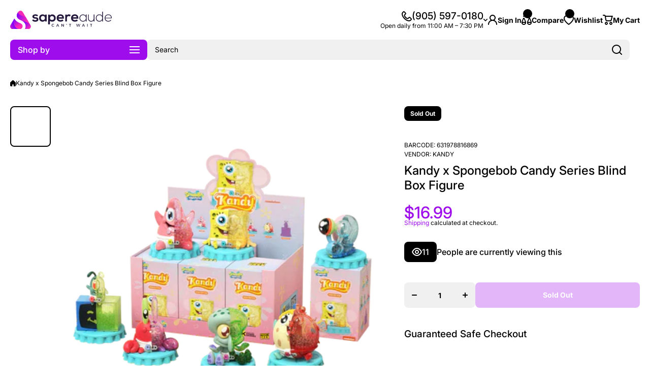

--- FILE ---
content_type: text/html; charset=utf-8
request_url: https://www.sapereaudeinc.com/products/kandy-x-%E6%B5%B7%E7%BB%B5%E5%AE%9D%E5%AE%9D%E7%B3%96%E6%9E%9C%E6%B1%BD%E6%B0%B4%E7%B3%BB%E5%88%97%E7%9B%B2%E7%9B%92%E6%89%8B%E5%8A%9E
body_size: 63472
content:
<!doctype html>
<html class="no-js" lang="en">
  <head>
    <meta charset="utf-8">
    <meta http-equiv="X-UA-Compatible" content="IE=edge">
    <meta name="viewport" content="width=device-width,initial-scale=1">
    <meta name="theme-color" content="">
    <link rel="canonical" href="https://www.sapereaudeinc.com/products/kandy-x-%e6%b5%b7%e7%bb%b5%e5%ae%9d%e5%ae%9d%e7%b3%96%e6%9e%9c%e6%b1%bd%e6%b0%b4%e7%b3%bb%e5%88%97%e7%9b%b2%e7%9b%92%e6%89%8b%e5%8a%9e"><link rel="icon" type="image/png" href="//www.sapereaudeinc.com/cdn/shop/files/SAI_favcon_152.png?crop=center&height=32&v=1636998832&width=32"><link rel="preconnect" href="https://fonts.shopifycdn.com" crossorigin><title>
      Kandy x Spongebob Candy Series Blind Box Figure
 &ndash; Sapere Aude Inc|启蒙时代</title>

    

    

<meta property="og:site_name" content="Sapere Aude Inc|启蒙时代">
<meta property="og:url" content="https://www.sapereaudeinc.com/products/kandy-x-%e6%b5%b7%e7%bb%b5%e5%ae%9d%e5%ae%9d%e7%b3%96%e6%9e%9c%e6%b1%bd%e6%b0%b4%e7%b3%bb%e5%88%97%e7%9b%b2%e7%9b%92%e6%89%8b%e5%8a%9e">
<meta property="og:title" content="Kandy x Spongebob Candy Series Blind Box Figure">
<meta property="og:type" content="product">
<meta property="og:description" content="Largest Toronto North York Gundam Model Kit Store and POPMART BlindBox. We sell Gundam, Other Bandai IP, Popular Figuarts, Tamashii nations, Model kit tools. And also we sell POPMART TOYS. Our store address is 82 doncaster ave Thronhill. "><meta property="og:image" content="http://www.sapereaudeinc.com/cdn/shop/files/Kandy_SBSP_SodaEdition_Packaging_1024x1024_png_400x_bdbda47e-d556-4aae-a7c3-b85f454fdb66.webp?v=1688247677">
  <meta property="og:image:secure_url" content="https://www.sapereaudeinc.com/cdn/shop/files/Kandy_SBSP_SodaEdition_Packaging_1024x1024_png_400x_bdbda47e-d556-4aae-a7c3-b85f454fdb66.webp?v=1688247677">
  <meta property="og:image:width" content="400">
  <meta property="og:image:height" content="400"><meta property="og:price:amount" content="16.99">
  <meta property="og:price:currency" content="CAD"><meta name="twitter:card" content="summary_large_image">
<meta name="twitter:title" content="Kandy x Spongebob Candy Series Blind Box Figure">
<meta name="twitter:description" content="Largest Toronto North York Gundam Model Kit Store and POPMART BlindBox. We sell Gundam, Other Bandai IP, Popular Figuarts, Tamashii nations, Model kit tools. And also we sell POPMART TOYS. Our store address is 82 doncaster ave Thronhill. ">
    

    <script async crossorigin fetchpriority="high" src="/cdn/shopifycloud/importmap-polyfill/es-modules-shim.2.4.0.js"></script>
<script src="//www.sapereaudeinc.com/cdn/shop/t/13/assets/constants.js?v=58251544750838685771762459346" defer="defer"></script>
    <script src="//www.sapereaudeinc.com/cdn/shop/t/13/assets/pubsub.js?v=158357773527763999511762459346" defer="defer"></script>
    <script src="//www.sapereaudeinc.com/cdn/shop/t/13/assets/global.js?v=34503892538573952131762459346" defer="defer"></script>

    <script>window.performance && window.performance.mark && window.performance.mark('shopify.content_for_header.start');</script><meta name="facebook-domain-verification" content="et0i6nez6g9zsl0ry4h1a7myzz2kqi">
<meta name="facebook-domain-verification" content="5wtaqi6qb0eow4guiq69vqn5t88hvh">
<meta name="facebook-domain-verification" content="4w6qsqid52muqf4hhr18c47nk7s4zu">
<meta name="google-site-verification" content="wcM7QtPKMgX_UkRr-ZRvCcKrSWR1jfekMeQkfPzB4V4">
<meta id="shopify-digital-wallet" name="shopify-digital-wallet" content="/58100613305/digital_wallets/dialog">
<link rel="alternate" hreflang="x-default" href="https://www.sapereaudeinc.com/products/kandy-x-%E6%B5%B7%E7%BB%B5%E5%AE%9D%E5%AE%9D%E7%B3%96%E6%9E%9C%E6%B1%BD%E6%B0%B4%E7%B3%BB%E5%88%97%E7%9B%B2%E7%9B%92%E6%89%8B%E5%8A%9E">
<link rel="alternate" hreflang="en" href="https://www.sapereaudeinc.com/products/kandy-x-%E6%B5%B7%E7%BB%B5%E5%AE%9D%E5%AE%9D%E7%B3%96%E6%9E%9C%E6%B1%BD%E6%B0%B4%E7%B3%BB%E5%88%97%E7%9B%B2%E7%9B%92%E6%89%8B%E5%8A%9E">
<link rel="alternate" hreflang="zh-Hans" href="https://www.sapereaudeinc.com/zh/products/kandy-x-%E6%B5%B7%E7%BB%B5%E5%AE%9D%E5%AE%9D%E7%B3%96%E6%9E%9C%E6%B1%BD%E6%B0%B4%E7%B3%BB%E5%88%97%E7%9B%B2%E7%9B%92%E6%89%8B%E5%8A%9E">
<link rel="alternate" hreflang="zh-Hans-US" href="https://www.sapereaudeinc.com/zh-us/products/kandy-x-%E6%B5%B7%E7%BB%B5%E5%AE%9D%E5%AE%9D%E7%B3%96%E6%9E%9C%E6%B1%BD%E6%B0%B4%E7%B3%BB%E5%88%97%E7%9B%B2%E7%9B%92%E6%89%8B%E5%8A%9E">
<link rel="alternate" hreflang="zh-Hans-AC" href="https://www.sapereaudeinc.com/zh/products/kandy-x-%E6%B5%B7%E7%BB%B5%E5%AE%9D%E5%AE%9D%E7%B3%96%E6%9E%9C%E6%B1%BD%E6%B0%B4%E7%B3%BB%E5%88%97%E7%9B%B2%E7%9B%92%E6%89%8B%E5%8A%9E">
<link rel="alternate" hreflang="zh-Hans-AD" href="https://www.sapereaudeinc.com/zh/products/kandy-x-%E6%B5%B7%E7%BB%B5%E5%AE%9D%E5%AE%9D%E7%B3%96%E6%9E%9C%E6%B1%BD%E6%B0%B4%E7%B3%BB%E5%88%97%E7%9B%B2%E7%9B%92%E6%89%8B%E5%8A%9E">
<link rel="alternate" hreflang="zh-Hans-AE" href="https://www.sapereaudeinc.com/zh/products/kandy-x-%E6%B5%B7%E7%BB%B5%E5%AE%9D%E5%AE%9D%E7%B3%96%E6%9E%9C%E6%B1%BD%E6%B0%B4%E7%B3%BB%E5%88%97%E7%9B%B2%E7%9B%92%E6%89%8B%E5%8A%9E">
<link rel="alternate" hreflang="zh-Hans-AF" href="https://www.sapereaudeinc.com/zh/products/kandy-x-%E6%B5%B7%E7%BB%B5%E5%AE%9D%E5%AE%9D%E7%B3%96%E6%9E%9C%E6%B1%BD%E6%B0%B4%E7%B3%BB%E5%88%97%E7%9B%B2%E7%9B%92%E6%89%8B%E5%8A%9E">
<link rel="alternate" hreflang="zh-Hans-AG" href="https://www.sapereaudeinc.com/zh/products/kandy-x-%E6%B5%B7%E7%BB%B5%E5%AE%9D%E5%AE%9D%E7%B3%96%E6%9E%9C%E6%B1%BD%E6%B0%B4%E7%B3%BB%E5%88%97%E7%9B%B2%E7%9B%92%E6%89%8B%E5%8A%9E">
<link rel="alternate" hreflang="zh-Hans-AI" href="https://www.sapereaudeinc.com/zh/products/kandy-x-%E6%B5%B7%E7%BB%B5%E5%AE%9D%E5%AE%9D%E7%B3%96%E6%9E%9C%E6%B1%BD%E6%B0%B4%E7%B3%BB%E5%88%97%E7%9B%B2%E7%9B%92%E6%89%8B%E5%8A%9E">
<link rel="alternate" hreflang="zh-Hans-AL" href="https://www.sapereaudeinc.com/zh/products/kandy-x-%E6%B5%B7%E7%BB%B5%E5%AE%9D%E5%AE%9D%E7%B3%96%E6%9E%9C%E6%B1%BD%E6%B0%B4%E7%B3%BB%E5%88%97%E7%9B%B2%E7%9B%92%E6%89%8B%E5%8A%9E">
<link rel="alternate" hreflang="zh-Hans-AM" href="https://www.sapereaudeinc.com/zh/products/kandy-x-%E6%B5%B7%E7%BB%B5%E5%AE%9D%E5%AE%9D%E7%B3%96%E6%9E%9C%E6%B1%BD%E6%B0%B4%E7%B3%BB%E5%88%97%E7%9B%B2%E7%9B%92%E6%89%8B%E5%8A%9E">
<link rel="alternate" hreflang="zh-Hans-AO" href="https://www.sapereaudeinc.com/zh/products/kandy-x-%E6%B5%B7%E7%BB%B5%E5%AE%9D%E5%AE%9D%E7%B3%96%E6%9E%9C%E6%B1%BD%E6%B0%B4%E7%B3%BB%E5%88%97%E7%9B%B2%E7%9B%92%E6%89%8B%E5%8A%9E">
<link rel="alternate" hreflang="zh-Hans-AR" href="https://www.sapereaudeinc.com/zh/products/kandy-x-%E6%B5%B7%E7%BB%B5%E5%AE%9D%E5%AE%9D%E7%B3%96%E6%9E%9C%E6%B1%BD%E6%B0%B4%E7%B3%BB%E5%88%97%E7%9B%B2%E7%9B%92%E6%89%8B%E5%8A%9E">
<link rel="alternate" hreflang="zh-Hans-AT" href="https://www.sapereaudeinc.com/zh/products/kandy-x-%E6%B5%B7%E7%BB%B5%E5%AE%9D%E5%AE%9D%E7%B3%96%E6%9E%9C%E6%B1%BD%E6%B0%B4%E7%B3%BB%E5%88%97%E7%9B%B2%E7%9B%92%E6%89%8B%E5%8A%9E">
<link rel="alternate" hreflang="zh-Hans-AU" href="https://www.sapereaudeinc.com/zh/products/kandy-x-%E6%B5%B7%E7%BB%B5%E5%AE%9D%E5%AE%9D%E7%B3%96%E6%9E%9C%E6%B1%BD%E6%B0%B4%E7%B3%BB%E5%88%97%E7%9B%B2%E7%9B%92%E6%89%8B%E5%8A%9E">
<link rel="alternate" hreflang="zh-Hans-AW" href="https://www.sapereaudeinc.com/zh/products/kandy-x-%E6%B5%B7%E7%BB%B5%E5%AE%9D%E5%AE%9D%E7%B3%96%E6%9E%9C%E6%B1%BD%E6%B0%B4%E7%B3%BB%E5%88%97%E7%9B%B2%E7%9B%92%E6%89%8B%E5%8A%9E">
<link rel="alternate" hreflang="zh-Hans-AX" href="https://www.sapereaudeinc.com/zh/products/kandy-x-%E6%B5%B7%E7%BB%B5%E5%AE%9D%E5%AE%9D%E7%B3%96%E6%9E%9C%E6%B1%BD%E6%B0%B4%E7%B3%BB%E5%88%97%E7%9B%B2%E7%9B%92%E6%89%8B%E5%8A%9E">
<link rel="alternate" hreflang="zh-Hans-AZ" href="https://www.sapereaudeinc.com/zh/products/kandy-x-%E6%B5%B7%E7%BB%B5%E5%AE%9D%E5%AE%9D%E7%B3%96%E6%9E%9C%E6%B1%BD%E6%B0%B4%E7%B3%BB%E5%88%97%E7%9B%B2%E7%9B%92%E6%89%8B%E5%8A%9E">
<link rel="alternate" hreflang="zh-Hans-BA" href="https://www.sapereaudeinc.com/zh/products/kandy-x-%E6%B5%B7%E7%BB%B5%E5%AE%9D%E5%AE%9D%E7%B3%96%E6%9E%9C%E6%B1%BD%E6%B0%B4%E7%B3%BB%E5%88%97%E7%9B%B2%E7%9B%92%E6%89%8B%E5%8A%9E">
<link rel="alternate" hreflang="zh-Hans-BB" href="https://www.sapereaudeinc.com/zh/products/kandy-x-%E6%B5%B7%E7%BB%B5%E5%AE%9D%E5%AE%9D%E7%B3%96%E6%9E%9C%E6%B1%BD%E6%B0%B4%E7%B3%BB%E5%88%97%E7%9B%B2%E7%9B%92%E6%89%8B%E5%8A%9E">
<link rel="alternate" hreflang="zh-Hans-BD" href="https://www.sapereaudeinc.com/zh/products/kandy-x-%E6%B5%B7%E7%BB%B5%E5%AE%9D%E5%AE%9D%E7%B3%96%E6%9E%9C%E6%B1%BD%E6%B0%B4%E7%B3%BB%E5%88%97%E7%9B%B2%E7%9B%92%E6%89%8B%E5%8A%9E">
<link rel="alternate" hreflang="zh-Hans-BE" href="https://www.sapereaudeinc.com/zh/products/kandy-x-%E6%B5%B7%E7%BB%B5%E5%AE%9D%E5%AE%9D%E7%B3%96%E6%9E%9C%E6%B1%BD%E6%B0%B4%E7%B3%BB%E5%88%97%E7%9B%B2%E7%9B%92%E6%89%8B%E5%8A%9E">
<link rel="alternate" hreflang="zh-Hans-BF" href="https://www.sapereaudeinc.com/zh/products/kandy-x-%E6%B5%B7%E7%BB%B5%E5%AE%9D%E5%AE%9D%E7%B3%96%E6%9E%9C%E6%B1%BD%E6%B0%B4%E7%B3%BB%E5%88%97%E7%9B%B2%E7%9B%92%E6%89%8B%E5%8A%9E">
<link rel="alternate" hreflang="zh-Hans-BG" href="https://www.sapereaudeinc.com/zh/products/kandy-x-%E6%B5%B7%E7%BB%B5%E5%AE%9D%E5%AE%9D%E7%B3%96%E6%9E%9C%E6%B1%BD%E6%B0%B4%E7%B3%BB%E5%88%97%E7%9B%B2%E7%9B%92%E6%89%8B%E5%8A%9E">
<link rel="alternate" hreflang="zh-Hans-BH" href="https://www.sapereaudeinc.com/zh/products/kandy-x-%E6%B5%B7%E7%BB%B5%E5%AE%9D%E5%AE%9D%E7%B3%96%E6%9E%9C%E6%B1%BD%E6%B0%B4%E7%B3%BB%E5%88%97%E7%9B%B2%E7%9B%92%E6%89%8B%E5%8A%9E">
<link rel="alternate" hreflang="zh-Hans-BI" href="https://www.sapereaudeinc.com/zh/products/kandy-x-%E6%B5%B7%E7%BB%B5%E5%AE%9D%E5%AE%9D%E7%B3%96%E6%9E%9C%E6%B1%BD%E6%B0%B4%E7%B3%BB%E5%88%97%E7%9B%B2%E7%9B%92%E6%89%8B%E5%8A%9E">
<link rel="alternate" hreflang="zh-Hans-BJ" href="https://www.sapereaudeinc.com/zh/products/kandy-x-%E6%B5%B7%E7%BB%B5%E5%AE%9D%E5%AE%9D%E7%B3%96%E6%9E%9C%E6%B1%BD%E6%B0%B4%E7%B3%BB%E5%88%97%E7%9B%B2%E7%9B%92%E6%89%8B%E5%8A%9E">
<link rel="alternate" hreflang="zh-Hans-BL" href="https://www.sapereaudeinc.com/zh/products/kandy-x-%E6%B5%B7%E7%BB%B5%E5%AE%9D%E5%AE%9D%E7%B3%96%E6%9E%9C%E6%B1%BD%E6%B0%B4%E7%B3%BB%E5%88%97%E7%9B%B2%E7%9B%92%E6%89%8B%E5%8A%9E">
<link rel="alternate" hreflang="zh-Hans-BM" href="https://www.sapereaudeinc.com/zh/products/kandy-x-%E6%B5%B7%E7%BB%B5%E5%AE%9D%E5%AE%9D%E7%B3%96%E6%9E%9C%E6%B1%BD%E6%B0%B4%E7%B3%BB%E5%88%97%E7%9B%B2%E7%9B%92%E6%89%8B%E5%8A%9E">
<link rel="alternate" hreflang="zh-Hans-BN" href="https://www.sapereaudeinc.com/zh/products/kandy-x-%E6%B5%B7%E7%BB%B5%E5%AE%9D%E5%AE%9D%E7%B3%96%E6%9E%9C%E6%B1%BD%E6%B0%B4%E7%B3%BB%E5%88%97%E7%9B%B2%E7%9B%92%E6%89%8B%E5%8A%9E">
<link rel="alternate" hreflang="zh-Hans-BO" href="https://www.sapereaudeinc.com/zh/products/kandy-x-%E6%B5%B7%E7%BB%B5%E5%AE%9D%E5%AE%9D%E7%B3%96%E6%9E%9C%E6%B1%BD%E6%B0%B4%E7%B3%BB%E5%88%97%E7%9B%B2%E7%9B%92%E6%89%8B%E5%8A%9E">
<link rel="alternate" hreflang="zh-Hans-BQ" href="https://www.sapereaudeinc.com/zh/products/kandy-x-%E6%B5%B7%E7%BB%B5%E5%AE%9D%E5%AE%9D%E7%B3%96%E6%9E%9C%E6%B1%BD%E6%B0%B4%E7%B3%BB%E5%88%97%E7%9B%B2%E7%9B%92%E6%89%8B%E5%8A%9E">
<link rel="alternate" hreflang="zh-Hans-BR" href="https://www.sapereaudeinc.com/zh/products/kandy-x-%E6%B5%B7%E7%BB%B5%E5%AE%9D%E5%AE%9D%E7%B3%96%E6%9E%9C%E6%B1%BD%E6%B0%B4%E7%B3%BB%E5%88%97%E7%9B%B2%E7%9B%92%E6%89%8B%E5%8A%9E">
<link rel="alternate" hreflang="zh-Hans-BS" href="https://www.sapereaudeinc.com/zh/products/kandy-x-%E6%B5%B7%E7%BB%B5%E5%AE%9D%E5%AE%9D%E7%B3%96%E6%9E%9C%E6%B1%BD%E6%B0%B4%E7%B3%BB%E5%88%97%E7%9B%B2%E7%9B%92%E6%89%8B%E5%8A%9E">
<link rel="alternate" hreflang="zh-Hans-BT" href="https://www.sapereaudeinc.com/zh/products/kandy-x-%E6%B5%B7%E7%BB%B5%E5%AE%9D%E5%AE%9D%E7%B3%96%E6%9E%9C%E6%B1%BD%E6%B0%B4%E7%B3%BB%E5%88%97%E7%9B%B2%E7%9B%92%E6%89%8B%E5%8A%9E">
<link rel="alternate" hreflang="zh-Hans-BW" href="https://www.sapereaudeinc.com/zh/products/kandy-x-%E6%B5%B7%E7%BB%B5%E5%AE%9D%E5%AE%9D%E7%B3%96%E6%9E%9C%E6%B1%BD%E6%B0%B4%E7%B3%BB%E5%88%97%E7%9B%B2%E7%9B%92%E6%89%8B%E5%8A%9E">
<link rel="alternate" hreflang="zh-Hans-BY" href="https://www.sapereaudeinc.com/zh/products/kandy-x-%E6%B5%B7%E7%BB%B5%E5%AE%9D%E5%AE%9D%E7%B3%96%E6%9E%9C%E6%B1%BD%E6%B0%B4%E7%B3%BB%E5%88%97%E7%9B%B2%E7%9B%92%E6%89%8B%E5%8A%9E">
<link rel="alternate" hreflang="zh-Hans-BZ" href="https://www.sapereaudeinc.com/zh/products/kandy-x-%E6%B5%B7%E7%BB%B5%E5%AE%9D%E5%AE%9D%E7%B3%96%E6%9E%9C%E6%B1%BD%E6%B0%B4%E7%B3%BB%E5%88%97%E7%9B%B2%E7%9B%92%E6%89%8B%E5%8A%9E">
<link rel="alternate" hreflang="zh-Hans-CA" href="https://www.sapereaudeinc.com/zh/products/kandy-x-%E6%B5%B7%E7%BB%B5%E5%AE%9D%E5%AE%9D%E7%B3%96%E6%9E%9C%E6%B1%BD%E6%B0%B4%E7%B3%BB%E5%88%97%E7%9B%B2%E7%9B%92%E6%89%8B%E5%8A%9E">
<link rel="alternate" hreflang="zh-Hans-CC" href="https://www.sapereaudeinc.com/zh/products/kandy-x-%E6%B5%B7%E7%BB%B5%E5%AE%9D%E5%AE%9D%E7%B3%96%E6%9E%9C%E6%B1%BD%E6%B0%B4%E7%B3%BB%E5%88%97%E7%9B%B2%E7%9B%92%E6%89%8B%E5%8A%9E">
<link rel="alternate" hreflang="zh-Hans-CD" href="https://www.sapereaudeinc.com/zh/products/kandy-x-%E6%B5%B7%E7%BB%B5%E5%AE%9D%E5%AE%9D%E7%B3%96%E6%9E%9C%E6%B1%BD%E6%B0%B4%E7%B3%BB%E5%88%97%E7%9B%B2%E7%9B%92%E6%89%8B%E5%8A%9E">
<link rel="alternate" hreflang="zh-Hans-CF" href="https://www.sapereaudeinc.com/zh/products/kandy-x-%E6%B5%B7%E7%BB%B5%E5%AE%9D%E5%AE%9D%E7%B3%96%E6%9E%9C%E6%B1%BD%E6%B0%B4%E7%B3%BB%E5%88%97%E7%9B%B2%E7%9B%92%E6%89%8B%E5%8A%9E">
<link rel="alternate" hreflang="zh-Hans-CG" href="https://www.sapereaudeinc.com/zh/products/kandy-x-%E6%B5%B7%E7%BB%B5%E5%AE%9D%E5%AE%9D%E7%B3%96%E6%9E%9C%E6%B1%BD%E6%B0%B4%E7%B3%BB%E5%88%97%E7%9B%B2%E7%9B%92%E6%89%8B%E5%8A%9E">
<link rel="alternate" hreflang="zh-Hans-CH" href="https://www.sapereaudeinc.com/zh/products/kandy-x-%E6%B5%B7%E7%BB%B5%E5%AE%9D%E5%AE%9D%E7%B3%96%E6%9E%9C%E6%B1%BD%E6%B0%B4%E7%B3%BB%E5%88%97%E7%9B%B2%E7%9B%92%E6%89%8B%E5%8A%9E">
<link rel="alternate" hreflang="zh-Hans-CI" href="https://www.sapereaudeinc.com/zh/products/kandy-x-%E6%B5%B7%E7%BB%B5%E5%AE%9D%E5%AE%9D%E7%B3%96%E6%9E%9C%E6%B1%BD%E6%B0%B4%E7%B3%BB%E5%88%97%E7%9B%B2%E7%9B%92%E6%89%8B%E5%8A%9E">
<link rel="alternate" hreflang="zh-Hans-CK" href="https://www.sapereaudeinc.com/zh/products/kandy-x-%E6%B5%B7%E7%BB%B5%E5%AE%9D%E5%AE%9D%E7%B3%96%E6%9E%9C%E6%B1%BD%E6%B0%B4%E7%B3%BB%E5%88%97%E7%9B%B2%E7%9B%92%E6%89%8B%E5%8A%9E">
<link rel="alternate" hreflang="zh-Hans-CL" href="https://www.sapereaudeinc.com/zh/products/kandy-x-%E6%B5%B7%E7%BB%B5%E5%AE%9D%E5%AE%9D%E7%B3%96%E6%9E%9C%E6%B1%BD%E6%B0%B4%E7%B3%BB%E5%88%97%E7%9B%B2%E7%9B%92%E6%89%8B%E5%8A%9E">
<link rel="alternate" hreflang="zh-Hans-CM" href="https://www.sapereaudeinc.com/zh/products/kandy-x-%E6%B5%B7%E7%BB%B5%E5%AE%9D%E5%AE%9D%E7%B3%96%E6%9E%9C%E6%B1%BD%E6%B0%B4%E7%B3%BB%E5%88%97%E7%9B%B2%E7%9B%92%E6%89%8B%E5%8A%9E">
<link rel="alternate" hreflang="zh-Hans-CN" href="https://www.sapereaudeinc.com/zh/products/kandy-x-%E6%B5%B7%E7%BB%B5%E5%AE%9D%E5%AE%9D%E7%B3%96%E6%9E%9C%E6%B1%BD%E6%B0%B4%E7%B3%BB%E5%88%97%E7%9B%B2%E7%9B%92%E6%89%8B%E5%8A%9E">
<link rel="alternate" hreflang="zh-Hans-CO" href="https://www.sapereaudeinc.com/zh/products/kandy-x-%E6%B5%B7%E7%BB%B5%E5%AE%9D%E5%AE%9D%E7%B3%96%E6%9E%9C%E6%B1%BD%E6%B0%B4%E7%B3%BB%E5%88%97%E7%9B%B2%E7%9B%92%E6%89%8B%E5%8A%9E">
<link rel="alternate" hreflang="zh-Hans-CR" href="https://www.sapereaudeinc.com/zh/products/kandy-x-%E6%B5%B7%E7%BB%B5%E5%AE%9D%E5%AE%9D%E7%B3%96%E6%9E%9C%E6%B1%BD%E6%B0%B4%E7%B3%BB%E5%88%97%E7%9B%B2%E7%9B%92%E6%89%8B%E5%8A%9E">
<link rel="alternate" hreflang="zh-Hans-CV" href="https://www.sapereaudeinc.com/zh/products/kandy-x-%E6%B5%B7%E7%BB%B5%E5%AE%9D%E5%AE%9D%E7%B3%96%E6%9E%9C%E6%B1%BD%E6%B0%B4%E7%B3%BB%E5%88%97%E7%9B%B2%E7%9B%92%E6%89%8B%E5%8A%9E">
<link rel="alternate" hreflang="zh-Hans-CW" href="https://www.sapereaudeinc.com/zh/products/kandy-x-%E6%B5%B7%E7%BB%B5%E5%AE%9D%E5%AE%9D%E7%B3%96%E6%9E%9C%E6%B1%BD%E6%B0%B4%E7%B3%BB%E5%88%97%E7%9B%B2%E7%9B%92%E6%89%8B%E5%8A%9E">
<link rel="alternate" hreflang="zh-Hans-CX" href="https://www.sapereaudeinc.com/zh/products/kandy-x-%E6%B5%B7%E7%BB%B5%E5%AE%9D%E5%AE%9D%E7%B3%96%E6%9E%9C%E6%B1%BD%E6%B0%B4%E7%B3%BB%E5%88%97%E7%9B%B2%E7%9B%92%E6%89%8B%E5%8A%9E">
<link rel="alternate" hreflang="zh-Hans-CY" href="https://www.sapereaudeinc.com/zh/products/kandy-x-%E6%B5%B7%E7%BB%B5%E5%AE%9D%E5%AE%9D%E7%B3%96%E6%9E%9C%E6%B1%BD%E6%B0%B4%E7%B3%BB%E5%88%97%E7%9B%B2%E7%9B%92%E6%89%8B%E5%8A%9E">
<link rel="alternate" hreflang="zh-Hans-CZ" href="https://www.sapereaudeinc.com/zh/products/kandy-x-%E6%B5%B7%E7%BB%B5%E5%AE%9D%E5%AE%9D%E7%B3%96%E6%9E%9C%E6%B1%BD%E6%B0%B4%E7%B3%BB%E5%88%97%E7%9B%B2%E7%9B%92%E6%89%8B%E5%8A%9E">
<link rel="alternate" hreflang="zh-Hans-DE" href="https://www.sapereaudeinc.com/zh/products/kandy-x-%E6%B5%B7%E7%BB%B5%E5%AE%9D%E5%AE%9D%E7%B3%96%E6%9E%9C%E6%B1%BD%E6%B0%B4%E7%B3%BB%E5%88%97%E7%9B%B2%E7%9B%92%E6%89%8B%E5%8A%9E">
<link rel="alternate" hreflang="zh-Hans-DJ" href="https://www.sapereaudeinc.com/zh/products/kandy-x-%E6%B5%B7%E7%BB%B5%E5%AE%9D%E5%AE%9D%E7%B3%96%E6%9E%9C%E6%B1%BD%E6%B0%B4%E7%B3%BB%E5%88%97%E7%9B%B2%E7%9B%92%E6%89%8B%E5%8A%9E">
<link rel="alternate" hreflang="zh-Hans-DK" href="https://www.sapereaudeinc.com/zh/products/kandy-x-%E6%B5%B7%E7%BB%B5%E5%AE%9D%E5%AE%9D%E7%B3%96%E6%9E%9C%E6%B1%BD%E6%B0%B4%E7%B3%BB%E5%88%97%E7%9B%B2%E7%9B%92%E6%89%8B%E5%8A%9E">
<link rel="alternate" hreflang="zh-Hans-DM" href="https://www.sapereaudeinc.com/zh/products/kandy-x-%E6%B5%B7%E7%BB%B5%E5%AE%9D%E5%AE%9D%E7%B3%96%E6%9E%9C%E6%B1%BD%E6%B0%B4%E7%B3%BB%E5%88%97%E7%9B%B2%E7%9B%92%E6%89%8B%E5%8A%9E">
<link rel="alternate" hreflang="zh-Hans-DO" href="https://www.sapereaudeinc.com/zh/products/kandy-x-%E6%B5%B7%E7%BB%B5%E5%AE%9D%E5%AE%9D%E7%B3%96%E6%9E%9C%E6%B1%BD%E6%B0%B4%E7%B3%BB%E5%88%97%E7%9B%B2%E7%9B%92%E6%89%8B%E5%8A%9E">
<link rel="alternate" hreflang="zh-Hans-DZ" href="https://www.sapereaudeinc.com/zh/products/kandy-x-%E6%B5%B7%E7%BB%B5%E5%AE%9D%E5%AE%9D%E7%B3%96%E6%9E%9C%E6%B1%BD%E6%B0%B4%E7%B3%BB%E5%88%97%E7%9B%B2%E7%9B%92%E6%89%8B%E5%8A%9E">
<link rel="alternate" hreflang="zh-Hans-EC" href="https://www.sapereaudeinc.com/zh/products/kandy-x-%E6%B5%B7%E7%BB%B5%E5%AE%9D%E5%AE%9D%E7%B3%96%E6%9E%9C%E6%B1%BD%E6%B0%B4%E7%B3%BB%E5%88%97%E7%9B%B2%E7%9B%92%E6%89%8B%E5%8A%9E">
<link rel="alternate" hreflang="zh-Hans-EE" href="https://www.sapereaudeinc.com/zh/products/kandy-x-%E6%B5%B7%E7%BB%B5%E5%AE%9D%E5%AE%9D%E7%B3%96%E6%9E%9C%E6%B1%BD%E6%B0%B4%E7%B3%BB%E5%88%97%E7%9B%B2%E7%9B%92%E6%89%8B%E5%8A%9E">
<link rel="alternate" hreflang="zh-Hans-EG" href="https://www.sapereaudeinc.com/zh/products/kandy-x-%E6%B5%B7%E7%BB%B5%E5%AE%9D%E5%AE%9D%E7%B3%96%E6%9E%9C%E6%B1%BD%E6%B0%B4%E7%B3%BB%E5%88%97%E7%9B%B2%E7%9B%92%E6%89%8B%E5%8A%9E">
<link rel="alternate" hreflang="zh-Hans-EH" href="https://www.sapereaudeinc.com/zh/products/kandy-x-%E6%B5%B7%E7%BB%B5%E5%AE%9D%E5%AE%9D%E7%B3%96%E6%9E%9C%E6%B1%BD%E6%B0%B4%E7%B3%BB%E5%88%97%E7%9B%B2%E7%9B%92%E6%89%8B%E5%8A%9E">
<link rel="alternate" hreflang="zh-Hans-ER" href="https://www.sapereaudeinc.com/zh/products/kandy-x-%E6%B5%B7%E7%BB%B5%E5%AE%9D%E5%AE%9D%E7%B3%96%E6%9E%9C%E6%B1%BD%E6%B0%B4%E7%B3%BB%E5%88%97%E7%9B%B2%E7%9B%92%E6%89%8B%E5%8A%9E">
<link rel="alternate" hreflang="zh-Hans-ES" href="https://www.sapereaudeinc.com/zh/products/kandy-x-%E6%B5%B7%E7%BB%B5%E5%AE%9D%E5%AE%9D%E7%B3%96%E6%9E%9C%E6%B1%BD%E6%B0%B4%E7%B3%BB%E5%88%97%E7%9B%B2%E7%9B%92%E6%89%8B%E5%8A%9E">
<link rel="alternate" hreflang="zh-Hans-ET" href="https://www.sapereaudeinc.com/zh/products/kandy-x-%E6%B5%B7%E7%BB%B5%E5%AE%9D%E5%AE%9D%E7%B3%96%E6%9E%9C%E6%B1%BD%E6%B0%B4%E7%B3%BB%E5%88%97%E7%9B%B2%E7%9B%92%E6%89%8B%E5%8A%9E">
<link rel="alternate" hreflang="zh-Hans-FI" href="https://www.sapereaudeinc.com/zh/products/kandy-x-%E6%B5%B7%E7%BB%B5%E5%AE%9D%E5%AE%9D%E7%B3%96%E6%9E%9C%E6%B1%BD%E6%B0%B4%E7%B3%BB%E5%88%97%E7%9B%B2%E7%9B%92%E6%89%8B%E5%8A%9E">
<link rel="alternate" hreflang="zh-Hans-FJ" href="https://www.sapereaudeinc.com/zh/products/kandy-x-%E6%B5%B7%E7%BB%B5%E5%AE%9D%E5%AE%9D%E7%B3%96%E6%9E%9C%E6%B1%BD%E6%B0%B4%E7%B3%BB%E5%88%97%E7%9B%B2%E7%9B%92%E6%89%8B%E5%8A%9E">
<link rel="alternate" hreflang="zh-Hans-FK" href="https://www.sapereaudeinc.com/zh/products/kandy-x-%E6%B5%B7%E7%BB%B5%E5%AE%9D%E5%AE%9D%E7%B3%96%E6%9E%9C%E6%B1%BD%E6%B0%B4%E7%B3%BB%E5%88%97%E7%9B%B2%E7%9B%92%E6%89%8B%E5%8A%9E">
<link rel="alternate" hreflang="zh-Hans-FO" href="https://www.sapereaudeinc.com/zh/products/kandy-x-%E6%B5%B7%E7%BB%B5%E5%AE%9D%E5%AE%9D%E7%B3%96%E6%9E%9C%E6%B1%BD%E6%B0%B4%E7%B3%BB%E5%88%97%E7%9B%B2%E7%9B%92%E6%89%8B%E5%8A%9E">
<link rel="alternate" hreflang="zh-Hans-FR" href="https://www.sapereaudeinc.com/zh/products/kandy-x-%E6%B5%B7%E7%BB%B5%E5%AE%9D%E5%AE%9D%E7%B3%96%E6%9E%9C%E6%B1%BD%E6%B0%B4%E7%B3%BB%E5%88%97%E7%9B%B2%E7%9B%92%E6%89%8B%E5%8A%9E">
<link rel="alternate" hreflang="zh-Hans-GA" href="https://www.sapereaudeinc.com/zh/products/kandy-x-%E6%B5%B7%E7%BB%B5%E5%AE%9D%E5%AE%9D%E7%B3%96%E6%9E%9C%E6%B1%BD%E6%B0%B4%E7%B3%BB%E5%88%97%E7%9B%B2%E7%9B%92%E6%89%8B%E5%8A%9E">
<link rel="alternate" hreflang="zh-Hans-GB" href="https://www.sapereaudeinc.com/zh/products/kandy-x-%E6%B5%B7%E7%BB%B5%E5%AE%9D%E5%AE%9D%E7%B3%96%E6%9E%9C%E6%B1%BD%E6%B0%B4%E7%B3%BB%E5%88%97%E7%9B%B2%E7%9B%92%E6%89%8B%E5%8A%9E">
<link rel="alternate" hreflang="zh-Hans-GD" href="https://www.sapereaudeinc.com/zh/products/kandy-x-%E6%B5%B7%E7%BB%B5%E5%AE%9D%E5%AE%9D%E7%B3%96%E6%9E%9C%E6%B1%BD%E6%B0%B4%E7%B3%BB%E5%88%97%E7%9B%B2%E7%9B%92%E6%89%8B%E5%8A%9E">
<link rel="alternate" hreflang="zh-Hans-GE" href="https://www.sapereaudeinc.com/zh/products/kandy-x-%E6%B5%B7%E7%BB%B5%E5%AE%9D%E5%AE%9D%E7%B3%96%E6%9E%9C%E6%B1%BD%E6%B0%B4%E7%B3%BB%E5%88%97%E7%9B%B2%E7%9B%92%E6%89%8B%E5%8A%9E">
<link rel="alternate" hreflang="zh-Hans-GF" href="https://www.sapereaudeinc.com/zh/products/kandy-x-%E6%B5%B7%E7%BB%B5%E5%AE%9D%E5%AE%9D%E7%B3%96%E6%9E%9C%E6%B1%BD%E6%B0%B4%E7%B3%BB%E5%88%97%E7%9B%B2%E7%9B%92%E6%89%8B%E5%8A%9E">
<link rel="alternate" hreflang="zh-Hans-GG" href="https://www.sapereaudeinc.com/zh/products/kandy-x-%E6%B5%B7%E7%BB%B5%E5%AE%9D%E5%AE%9D%E7%B3%96%E6%9E%9C%E6%B1%BD%E6%B0%B4%E7%B3%BB%E5%88%97%E7%9B%B2%E7%9B%92%E6%89%8B%E5%8A%9E">
<link rel="alternate" hreflang="zh-Hans-GH" href="https://www.sapereaudeinc.com/zh/products/kandy-x-%E6%B5%B7%E7%BB%B5%E5%AE%9D%E5%AE%9D%E7%B3%96%E6%9E%9C%E6%B1%BD%E6%B0%B4%E7%B3%BB%E5%88%97%E7%9B%B2%E7%9B%92%E6%89%8B%E5%8A%9E">
<link rel="alternate" hreflang="zh-Hans-GI" href="https://www.sapereaudeinc.com/zh/products/kandy-x-%E6%B5%B7%E7%BB%B5%E5%AE%9D%E5%AE%9D%E7%B3%96%E6%9E%9C%E6%B1%BD%E6%B0%B4%E7%B3%BB%E5%88%97%E7%9B%B2%E7%9B%92%E6%89%8B%E5%8A%9E">
<link rel="alternate" hreflang="zh-Hans-GL" href="https://www.sapereaudeinc.com/zh/products/kandy-x-%E6%B5%B7%E7%BB%B5%E5%AE%9D%E5%AE%9D%E7%B3%96%E6%9E%9C%E6%B1%BD%E6%B0%B4%E7%B3%BB%E5%88%97%E7%9B%B2%E7%9B%92%E6%89%8B%E5%8A%9E">
<link rel="alternate" hreflang="zh-Hans-GM" href="https://www.sapereaudeinc.com/zh/products/kandy-x-%E6%B5%B7%E7%BB%B5%E5%AE%9D%E5%AE%9D%E7%B3%96%E6%9E%9C%E6%B1%BD%E6%B0%B4%E7%B3%BB%E5%88%97%E7%9B%B2%E7%9B%92%E6%89%8B%E5%8A%9E">
<link rel="alternate" hreflang="zh-Hans-GN" href="https://www.sapereaudeinc.com/zh/products/kandy-x-%E6%B5%B7%E7%BB%B5%E5%AE%9D%E5%AE%9D%E7%B3%96%E6%9E%9C%E6%B1%BD%E6%B0%B4%E7%B3%BB%E5%88%97%E7%9B%B2%E7%9B%92%E6%89%8B%E5%8A%9E">
<link rel="alternate" hreflang="zh-Hans-GP" href="https://www.sapereaudeinc.com/zh/products/kandy-x-%E6%B5%B7%E7%BB%B5%E5%AE%9D%E5%AE%9D%E7%B3%96%E6%9E%9C%E6%B1%BD%E6%B0%B4%E7%B3%BB%E5%88%97%E7%9B%B2%E7%9B%92%E6%89%8B%E5%8A%9E">
<link rel="alternate" hreflang="zh-Hans-GQ" href="https://www.sapereaudeinc.com/zh/products/kandy-x-%E6%B5%B7%E7%BB%B5%E5%AE%9D%E5%AE%9D%E7%B3%96%E6%9E%9C%E6%B1%BD%E6%B0%B4%E7%B3%BB%E5%88%97%E7%9B%B2%E7%9B%92%E6%89%8B%E5%8A%9E">
<link rel="alternate" hreflang="zh-Hans-GR" href="https://www.sapereaudeinc.com/zh/products/kandy-x-%E6%B5%B7%E7%BB%B5%E5%AE%9D%E5%AE%9D%E7%B3%96%E6%9E%9C%E6%B1%BD%E6%B0%B4%E7%B3%BB%E5%88%97%E7%9B%B2%E7%9B%92%E6%89%8B%E5%8A%9E">
<link rel="alternate" hreflang="zh-Hans-GS" href="https://www.sapereaudeinc.com/zh/products/kandy-x-%E6%B5%B7%E7%BB%B5%E5%AE%9D%E5%AE%9D%E7%B3%96%E6%9E%9C%E6%B1%BD%E6%B0%B4%E7%B3%BB%E5%88%97%E7%9B%B2%E7%9B%92%E6%89%8B%E5%8A%9E">
<link rel="alternate" hreflang="zh-Hans-GT" href="https://www.sapereaudeinc.com/zh/products/kandy-x-%E6%B5%B7%E7%BB%B5%E5%AE%9D%E5%AE%9D%E7%B3%96%E6%9E%9C%E6%B1%BD%E6%B0%B4%E7%B3%BB%E5%88%97%E7%9B%B2%E7%9B%92%E6%89%8B%E5%8A%9E">
<link rel="alternate" hreflang="zh-Hans-GW" href="https://www.sapereaudeinc.com/zh/products/kandy-x-%E6%B5%B7%E7%BB%B5%E5%AE%9D%E5%AE%9D%E7%B3%96%E6%9E%9C%E6%B1%BD%E6%B0%B4%E7%B3%BB%E5%88%97%E7%9B%B2%E7%9B%92%E6%89%8B%E5%8A%9E">
<link rel="alternate" hreflang="zh-Hans-GY" href="https://www.sapereaudeinc.com/zh/products/kandy-x-%E6%B5%B7%E7%BB%B5%E5%AE%9D%E5%AE%9D%E7%B3%96%E6%9E%9C%E6%B1%BD%E6%B0%B4%E7%B3%BB%E5%88%97%E7%9B%B2%E7%9B%92%E6%89%8B%E5%8A%9E">
<link rel="alternate" hreflang="zh-Hans-HK" href="https://www.sapereaudeinc.com/zh/products/kandy-x-%E6%B5%B7%E7%BB%B5%E5%AE%9D%E5%AE%9D%E7%B3%96%E6%9E%9C%E6%B1%BD%E6%B0%B4%E7%B3%BB%E5%88%97%E7%9B%B2%E7%9B%92%E6%89%8B%E5%8A%9E">
<link rel="alternate" hreflang="zh-Hans-HN" href="https://www.sapereaudeinc.com/zh/products/kandy-x-%E6%B5%B7%E7%BB%B5%E5%AE%9D%E5%AE%9D%E7%B3%96%E6%9E%9C%E6%B1%BD%E6%B0%B4%E7%B3%BB%E5%88%97%E7%9B%B2%E7%9B%92%E6%89%8B%E5%8A%9E">
<link rel="alternate" hreflang="zh-Hans-HR" href="https://www.sapereaudeinc.com/zh/products/kandy-x-%E6%B5%B7%E7%BB%B5%E5%AE%9D%E5%AE%9D%E7%B3%96%E6%9E%9C%E6%B1%BD%E6%B0%B4%E7%B3%BB%E5%88%97%E7%9B%B2%E7%9B%92%E6%89%8B%E5%8A%9E">
<link rel="alternate" hreflang="zh-Hans-HT" href="https://www.sapereaudeinc.com/zh/products/kandy-x-%E6%B5%B7%E7%BB%B5%E5%AE%9D%E5%AE%9D%E7%B3%96%E6%9E%9C%E6%B1%BD%E6%B0%B4%E7%B3%BB%E5%88%97%E7%9B%B2%E7%9B%92%E6%89%8B%E5%8A%9E">
<link rel="alternate" hreflang="zh-Hans-HU" href="https://www.sapereaudeinc.com/zh/products/kandy-x-%E6%B5%B7%E7%BB%B5%E5%AE%9D%E5%AE%9D%E7%B3%96%E6%9E%9C%E6%B1%BD%E6%B0%B4%E7%B3%BB%E5%88%97%E7%9B%B2%E7%9B%92%E6%89%8B%E5%8A%9E">
<link rel="alternate" hreflang="zh-Hans-ID" href="https://www.sapereaudeinc.com/zh/products/kandy-x-%E6%B5%B7%E7%BB%B5%E5%AE%9D%E5%AE%9D%E7%B3%96%E6%9E%9C%E6%B1%BD%E6%B0%B4%E7%B3%BB%E5%88%97%E7%9B%B2%E7%9B%92%E6%89%8B%E5%8A%9E">
<link rel="alternate" hreflang="zh-Hans-IE" href="https://www.sapereaudeinc.com/zh/products/kandy-x-%E6%B5%B7%E7%BB%B5%E5%AE%9D%E5%AE%9D%E7%B3%96%E6%9E%9C%E6%B1%BD%E6%B0%B4%E7%B3%BB%E5%88%97%E7%9B%B2%E7%9B%92%E6%89%8B%E5%8A%9E">
<link rel="alternate" hreflang="zh-Hans-IL" href="https://www.sapereaudeinc.com/zh/products/kandy-x-%E6%B5%B7%E7%BB%B5%E5%AE%9D%E5%AE%9D%E7%B3%96%E6%9E%9C%E6%B1%BD%E6%B0%B4%E7%B3%BB%E5%88%97%E7%9B%B2%E7%9B%92%E6%89%8B%E5%8A%9E">
<link rel="alternate" hreflang="zh-Hans-IM" href="https://www.sapereaudeinc.com/zh/products/kandy-x-%E6%B5%B7%E7%BB%B5%E5%AE%9D%E5%AE%9D%E7%B3%96%E6%9E%9C%E6%B1%BD%E6%B0%B4%E7%B3%BB%E5%88%97%E7%9B%B2%E7%9B%92%E6%89%8B%E5%8A%9E">
<link rel="alternate" hreflang="zh-Hans-IN" href="https://www.sapereaudeinc.com/zh/products/kandy-x-%E6%B5%B7%E7%BB%B5%E5%AE%9D%E5%AE%9D%E7%B3%96%E6%9E%9C%E6%B1%BD%E6%B0%B4%E7%B3%BB%E5%88%97%E7%9B%B2%E7%9B%92%E6%89%8B%E5%8A%9E">
<link rel="alternate" hreflang="zh-Hans-IO" href="https://www.sapereaudeinc.com/zh/products/kandy-x-%E6%B5%B7%E7%BB%B5%E5%AE%9D%E5%AE%9D%E7%B3%96%E6%9E%9C%E6%B1%BD%E6%B0%B4%E7%B3%BB%E5%88%97%E7%9B%B2%E7%9B%92%E6%89%8B%E5%8A%9E">
<link rel="alternate" hreflang="zh-Hans-IQ" href="https://www.sapereaudeinc.com/zh/products/kandy-x-%E6%B5%B7%E7%BB%B5%E5%AE%9D%E5%AE%9D%E7%B3%96%E6%9E%9C%E6%B1%BD%E6%B0%B4%E7%B3%BB%E5%88%97%E7%9B%B2%E7%9B%92%E6%89%8B%E5%8A%9E">
<link rel="alternate" hreflang="zh-Hans-IS" href="https://www.sapereaudeinc.com/zh/products/kandy-x-%E6%B5%B7%E7%BB%B5%E5%AE%9D%E5%AE%9D%E7%B3%96%E6%9E%9C%E6%B1%BD%E6%B0%B4%E7%B3%BB%E5%88%97%E7%9B%B2%E7%9B%92%E6%89%8B%E5%8A%9E">
<link rel="alternate" hreflang="zh-Hans-IT" href="https://www.sapereaudeinc.com/zh/products/kandy-x-%E6%B5%B7%E7%BB%B5%E5%AE%9D%E5%AE%9D%E7%B3%96%E6%9E%9C%E6%B1%BD%E6%B0%B4%E7%B3%BB%E5%88%97%E7%9B%B2%E7%9B%92%E6%89%8B%E5%8A%9E">
<link rel="alternate" hreflang="zh-Hans-JE" href="https://www.sapereaudeinc.com/zh/products/kandy-x-%E6%B5%B7%E7%BB%B5%E5%AE%9D%E5%AE%9D%E7%B3%96%E6%9E%9C%E6%B1%BD%E6%B0%B4%E7%B3%BB%E5%88%97%E7%9B%B2%E7%9B%92%E6%89%8B%E5%8A%9E">
<link rel="alternate" hreflang="zh-Hans-JM" href="https://www.sapereaudeinc.com/zh/products/kandy-x-%E6%B5%B7%E7%BB%B5%E5%AE%9D%E5%AE%9D%E7%B3%96%E6%9E%9C%E6%B1%BD%E6%B0%B4%E7%B3%BB%E5%88%97%E7%9B%B2%E7%9B%92%E6%89%8B%E5%8A%9E">
<link rel="alternate" hreflang="zh-Hans-JO" href="https://www.sapereaudeinc.com/zh/products/kandy-x-%E6%B5%B7%E7%BB%B5%E5%AE%9D%E5%AE%9D%E7%B3%96%E6%9E%9C%E6%B1%BD%E6%B0%B4%E7%B3%BB%E5%88%97%E7%9B%B2%E7%9B%92%E6%89%8B%E5%8A%9E">
<link rel="alternate" hreflang="zh-Hans-JP" href="https://www.sapereaudeinc.com/zh/products/kandy-x-%E6%B5%B7%E7%BB%B5%E5%AE%9D%E5%AE%9D%E7%B3%96%E6%9E%9C%E6%B1%BD%E6%B0%B4%E7%B3%BB%E5%88%97%E7%9B%B2%E7%9B%92%E6%89%8B%E5%8A%9E">
<link rel="alternate" hreflang="zh-Hans-KE" href="https://www.sapereaudeinc.com/zh/products/kandy-x-%E6%B5%B7%E7%BB%B5%E5%AE%9D%E5%AE%9D%E7%B3%96%E6%9E%9C%E6%B1%BD%E6%B0%B4%E7%B3%BB%E5%88%97%E7%9B%B2%E7%9B%92%E6%89%8B%E5%8A%9E">
<link rel="alternate" hreflang="zh-Hans-KG" href="https://www.sapereaudeinc.com/zh/products/kandy-x-%E6%B5%B7%E7%BB%B5%E5%AE%9D%E5%AE%9D%E7%B3%96%E6%9E%9C%E6%B1%BD%E6%B0%B4%E7%B3%BB%E5%88%97%E7%9B%B2%E7%9B%92%E6%89%8B%E5%8A%9E">
<link rel="alternate" hreflang="zh-Hans-KH" href="https://www.sapereaudeinc.com/zh/products/kandy-x-%E6%B5%B7%E7%BB%B5%E5%AE%9D%E5%AE%9D%E7%B3%96%E6%9E%9C%E6%B1%BD%E6%B0%B4%E7%B3%BB%E5%88%97%E7%9B%B2%E7%9B%92%E6%89%8B%E5%8A%9E">
<link rel="alternate" hreflang="zh-Hans-KI" href="https://www.sapereaudeinc.com/zh/products/kandy-x-%E6%B5%B7%E7%BB%B5%E5%AE%9D%E5%AE%9D%E7%B3%96%E6%9E%9C%E6%B1%BD%E6%B0%B4%E7%B3%BB%E5%88%97%E7%9B%B2%E7%9B%92%E6%89%8B%E5%8A%9E">
<link rel="alternate" hreflang="zh-Hans-KM" href="https://www.sapereaudeinc.com/zh/products/kandy-x-%E6%B5%B7%E7%BB%B5%E5%AE%9D%E5%AE%9D%E7%B3%96%E6%9E%9C%E6%B1%BD%E6%B0%B4%E7%B3%BB%E5%88%97%E7%9B%B2%E7%9B%92%E6%89%8B%E5%8A%9E">
<link rel="alternate" hreflang="zh-Hans-KN" href="https://www.sapereaudeinc.com/zh/products/kandy-x-%E6%B5%B7%E7%BB%B5%E5%AE%9D%E5%AE%9D%E7%B3%96%E6%9E%9C%E6%B1%BD%E6%B0%B4%E7%B3%BB%E5%88%97%E7%9B%B2%E7%9B%92%E6%89%8B%E5%8A%9E">
<link rel="alternate" hreflang="zh-Hans-KR" href="https://www.sapereaudeinc.com/zh/products/kandy-x-%E6%B5%B7%E7%BB%B5%E5%AE%9D%E5%AE%9D%E7%B3%96%E6%9E%9C%E6%B1%BD%E6%B0%B4%E7%B3%BB%E5%88%97%E7%9B%B2%E7%9B%92%E6%89%8B%E5%8A%9E">
<link rel="alternate" hreflang="zh-Hans-KW" href="https://www.sapereaudeinc.com/zh/products/kandy-x-%E6%B5%B7%E7%BB%B5%E5%AE%9D%E5%AE%9D%E7%B3%96%E6%9E%9C%E6%B1%BD%E6%B0%B4%E7%B3%BB%E5%88%97%E7%9B%B2%E7%9B%92%E6%89%8B%E5%8A%9E">
<link rel="alternate" hreflang="zh-Hans-KY" href="https://www.sapereaudeinc.com/zh/products/kandy-x-%E6%B5%B7%E7%BB%B5%E5%AE%9D%E5%AE%9D%E7%B3%96%E6%9E%9C%E6%B1%BD%E6%B0%B4%E7%B3%BB%E5%88%97%E7%9B%B2%E7%9B%92%E6%89%8B%E5%8A%9E">
<link rel="alternate" hreflang="zh-Hans-KZ" href="https://www.sapereaudeinc.com/zh/products/kandy-x-%E6%B5%B7%E7%BB%B5%E5%AE%9D%E5%AE%9D%E7%B3%96%E6%9E%9C%E6%B1%BD%E6%B0%B4%E7%B3%BB%E5%88%97%E7%9B%B2%E7%9B%92%E6%89%8B%E5%8A%9E">
<link rel="alternate" hreflang="zh-Hans-LA" href="https://www.sapereaudeinc.com/zh/products/kandy-x-%E6%B5%B7%E7%BB%B5%E5%AE%9D%E5%AE%9D%E7%B3%96%E6%9E%9C%E6%B1%BD%E6%B0%B4%E7%B3%BB%E5%88%97%E7%9B%B2%E7%9B%92%E6%89%8B%E5%8A%9E">
<link rel="alternate" hreflang="zh-Hans-LB" href="https://www.sapereaudeinc.com/zh/products/kandy-x-%E6%B5%B7%E7%BB%B5%E5%AE%9D%E5%AE%9D%E7%B3%96%E6%9E%9C%E6%B1%BD%E6%B0%B4%E7%B3%BB%E5%88%97%E7%9B%B2%E7%9B%92%E6%89%8B%E5%8A%9E">
<link rel="alternate" hreflang="zh-Hans-LC" href="https://www.sapereaudeinc.com/zh/products/kandy-x-%E6%B5%B7%E7%BB%B5%E5%AE%9D%E5%AE%9D%E7%B3%96%E6%9E%9C%E6%B1%BD%E6%B0%B4%E7%B3%BB%E5%88%97%E7%9B%B2%E7%9B%92%E6%89%8B%E5%8A%9E">
<link rel="alternate" hreflang="zh-Hans-LI" href="https://www.sapereaudeinc.com/zh/products/kandy-x-%E6%B5%B7%E7%BB%B5%E5%AE%9D%E5%AE%9D%E7%B3%96%E6%9E%9C%E6%B1%BD%E6%B0%B4%E7%B3%BB%E5%88%97%E7%9B%B2%E7%9B%92%E6%89%8B%E5%8A%9E">
<link rel="alternate" hreflang="zh-Hans-LK" href="https://www.sapereaudeinc.com/zh/products/kandy-x-%E6%B5%B7%E7%BB%B5%E5%AE%9D%E5%AE%9D%E7%B3%96%E6%9E%9C%E6%B1%BD%E6%B0%B4%E7%B3%BB%E5%88%97%E7%9B%B2%E7%9B%92%E6%89%8B%E5%8A%9E">
<link rel="alternate" hreflang="zh-Hans-LR" href="https://www.sapereaudeinc.com/zh/products/kandy-x-%E6%B5%B7%E7%BB%B5%E5%AE%9D%E5%AE%9D%E7%B3%96%E6%9E%9C%E6%B1%BD%E6%B0%B4%E7%B3%BB%E5%88%97%E7%9B%B2%E7%9B%92%E6%89%8B%E5%8A%9E">
<link rel="alternate" hreflang="zh-Hans-LS" href="https://www.sapereaudeinc.com/zh/products/kandy-x-%E6%B5%B7%E7%BB%B5%E5%AE%9D%E5%AE%9D%E7%B3%96%E6%9E%9C%E6%B1%BD%E6%B0%B4%E7%B3%BB%E5%88%97%E7%9B%B2%E7%9B%92%E6%89%8B%E5%8A%9E">
<link rel="alternate" hreflang="zh-Hans-LT" href="https://www.sapereaudeinc.com/zh/products/kandy-x-%E6%B5%B7%E7%BB%B5%E5%AE%9D%E5%AE%9D%E7%B3%96%E6%9E%9C%E6%B1%BD%E6%B0%B4%E7%B3%BB%E5%88%97%E7%9B%B2%E7%9B%92%E6%89%8B%E5%8A%9E">
<link rel="alternate" hreflang="zh-Hans-LU" href="https://www.sapereaudeinc.com/zh/products/kandy-x-%E6%B5%B7%E7%BB%B5%E5%AE%9D%E5%AE%9D%E7%B3%96%E6%9E%9C%E6%B1%BD%E6%B0%B4%E7%B3%BB%E5%88%97%E7%9B%B2%E7%9B%92%E6%89%8B%E5%8A%9E">
<link rel="alternate" hreflang="zh-Hans-LV" href="https://www.sapereaudeinc.com/zh/products/kandy-x-%E6%B5%B7%E7%BB%B5%E5%AE%9D%E5%AE%9D%E7%B3%96%E6%9E%9C%E6%B1%BD%E6%B0%B4%E7%B3%BB%E5%88%97%E7%9B%B2%E7%9B%92%E6%89%8B%E5%8A%9E">
<link rel="alternate" hreflang="zh-Hans-LY" href="https://www.sapereaudeinc.com/zh/products/kandy-x-%E6%B5%B7%E7%BB%B5%E5%AE%9D%E5%AE%9D%E7%B3%96%E6%9E%9C%E6%B1%BD%E6%B0%B4%E7%B3%BB%E5%88%97%E7%9B%B2%E7%9B%92%E6%89%8B%E5%8A%9E">
<link rel="alternate" hreflang="zh-Hans-MA" href="https://www.sapereaudeinc.com/zh/products/kandy-x-%E6%B5%B7%E7%BB%B5%E5%AE%9D%E5%AE%9D%E7%B3%96%E6%9E%9C%E6%B1%BD%E6%B0%B4%E7%B3%BB%E5%88%97%E7%9B%B2%E7%9B%92%E6%89%8B%E5%8A%9E">
<link rel="alternate" hreflang="zh-Hans-MC" href="https://www.sapereaudeinc.com/zh/products/kandy-x-%E6%B5%B7%E7%BB%B5%E5%AE%9D%E5%AE%9D%E7%B3%96%E6%9E%9C%E6%B1%BD%E6%B0%B4%E7%B3%BB%E5%88%97%E7%9B%B2%E7%9B%92%E6%89%8B%E5%8A%9E">
<link rel="alternate" hreflang="zh-Hans-MD" href="https://www.sapereaudeinc.com/zh/products/kandy-x-%E6%B5%B7%E7%BB%B5%E5%AE%9D%E5%AE%9D%E7%B3%96%E6%9E%9C%E6%B1%BD%E6%B0%B4%E7%B3%BB%E5%88%97%E7%9B%B2%E7%9B%92%E6%89%8B%E5%8A%9E">
<link rel="alternate" hreflang="zh-Hans-ME" href="https://www.sapereaudeinc.com/zh/products/kandy-x-%E6%B5%B7%E7%BB%B5%E5%AE%9D%E5%AE%9D%E7%B3%96%E6%9E%9C%E6%B1%BD%E6%B0%B4%E7%B3%BB%E5%88%97%E7%9B%B2%E7%9B%92%E6%89%8B%E5%8A%9E">
<link rel="alternate" hreflang="zh-Hans-MF" href="https://www.sapereaudeinc.com/zh/products/kandy-x-%E6%B5%B7%E7%BB%B5%E5%AE%9D%E5%AE%9D%E7%B3%96%E6%9E%9C%E6%B1%BD%E6%B0%B4%E7%B3%BB%E5%88%97%E7%9B%B2%E7%9B%92%E6%89%8B%E5%8A%9E">
<link rel="alternate" hreflang="zh-Hans-MG" href="https://www.sapereaudeinc.com/zh/products/kandy-x-%E6%B5%B7%E7%BB%B5%E5%AE%9D%E5%AE%9D%E7%B3%96%E6%9E%9C%E6%B1%BD%E6%B0%B4%E7%B3%BB%E5%88%97%E7%9B%B2%E7%9B%92%E6%89%8B%E5%8A%9E">
<link rel="alternate" hreflang="zh-Hans-MK" href="https://www.sapereaudeinc.com/zh/products/kandy-x-%E6%B5%B7%E7%BB%B5%E5%AE%9D%E5%AE%9D%E7%B3%96%E6%9E%9C%E6%B1%BD%E6%B0%B4%E7%B3%BB%E5%88%97%E7%9B%B2%E7%9B%92%E6%89%8B%E5%8A%9E">
<link rel="alternate" hreflang="zh-Hans-ML" href="https://www.sapereaudeinc.com/zh/products/kandy-x-%E6%B5%B7%E7%BB%B5%E5%AE%9D%E5%AE%9D%E7%B3%96%E6%9E%9C%E6%B1%BD%E6%B0%B4%E7%B3%BB%E5%88%97%E7%9B%B2%E7%9B%92%E6%89%8B%E5%8A%9E">
<link rel="alternate" hreflang="zh-Hans-MM" href="https://www.sapereaudeinc.com/zh/products/kandy-x-%E6%B5%B7%E7%BB%B5%E5%AE%9D%E5%AE%9D%E7%B3%96%E6%9E%9C%E6%B1%BD%E6%B0%B4%E7%B3%BB%E5%88%97%E7%9B%B2%E7%9B%92%E6%89%8B%E5%8A%9E">
<link rel="alternate" hreflang="zh-Hans-MN" href="https://www.sapereaudeinc.com/zh/products/kandy-x-%E6%B5%B7%E7%BB%B5%E5%AE%9D%E5%AE%9D%E7%B3%96%E6%9E%9C%E6%B1%BD%E6%B0%B4%E7%B3%BB%E5%88%97%E7%9B%B2%E7%9B%92%E6%89%8B%E5%8A%9E">
<link rel="alternate" hreflang="zh-Hans-MO" href="https://www.sapereaudeinc.com/zh/products/kandy-x-%E6%B5%B7%E7%BB%B5%E5%AE%9D%E5%AE%9D%E7%B3%96%E6%9E%9C%E6%B1%BD%E6%B0%B4%E7%B3%BB%E5%88%97%E7%9B%B2%E7%9B%92%E6%89%8B%E5%8A%9E">
<link rel="alternate" hreflang="zh-Hans-MQ" href="https://www.sapereaudeinc.com/zh/products/kandy-x-%E6%B5%B7%E7%BB%B5%E5%AE%9D%E5%AE%9D%E7%B3%96%E6%9E%9C%E6%B1%BD%E6%B0%B4%E7%B3%BB%E5%88%97%E7%9B%B2%E7%9B%92%E6%89%8B%E5%8A%9E">
<link rel="alternate" hreflang="zh-Hans-MR" href="https://www.sapereaudeinc.com/zh/products/kandy-x-%E6%B5%B7%E7%BB%B5%E5%AE%9D%E5%AE%9D%E7%B3%96%E6%9E%9C%E6%B1%BD%E6%B0%B4%E7%B3%BB%E5%88%97%E7%9B%B2%E7%9B%92%E6%89%8B%E5%8A%9E">
<link rel="alternate" hreflang="zh-Hans-MS" href="https://www.sapereaudeinc.com/zh/products/kandy-x-%E6%B5%B7%E7%BB%B5%E5%AE%9D%E5%AE%9D%E7%B3%96%E6%9E%9C%E6%B1%BD%E6%B0%B4%E7%B3%BB%E5%88%97%E7%9B%B2%E7%9B%92%E6%89%8B%E5%8A%9E">
<link rel="alternate" hreflang="zh-Hans-MT" href="https://www.sapereaudeinc.com/zh/products/kandy-x-%E6%B5%B7%E7%BB%B5%E5%AE%9D%E5%AE%9D%E7%B3%96%E6%9E%9C%E6%B1%BD%E6%B0%B4%E7%B3%BB%E5%88%97%E7%9B%B2%E7%9B%92%E6%89%8B%E5%8A%9E">
<link rel="alternate" hreflang="zh-Hans-MU" href="https://www.sapereaudeinc.com/zh/products/kandy-x-%E6%B5%B7%E7%BB%B5%E5%AE%9D%E5%AE%9D%E7%B3%96%E6%9E%9C%E6%B1%BD%E6%B0%B4%E7%B3%BB%E5%88%97%E7%9B%B2%E7%9B%92%E6%89%8B%E5%8A%9E">
<link rel="alternate" hreflang="zh-Hans-MV" href="https://www.sapereaudeinc.com/zh/products/kandy-x-%E6%B5%B7%E7%BB%B5%E5%AE%9D%E5%AE%9D%E7%B3%96%E6%9E%9C%E6%B1%BD%E6%B0%B4%E7%B3%BB%E5%88%97%E7%9B%B2%E7%9B%92%E6%89%8B%E5%8A%9E">
<link rel="alternate" hreflang="zh-Hans-MW" href="https://www.sapereaudeinc.com/zh/products/kandy-x-%E6%B5%B7%E7%BB%B5%E5%AE%9D%E5%AE%9D%E7%B3%96%E6%9E%9C%E6%B1%BD%E6%B0%B4%E7%B3%BB%E5%88%97%E7%9B%B2%E7%9B%92%E6%89%8B%E5%8A%9E">
<link rel="alternate" hreflang="zh-Hans-MX" href="https://www.sapereaudeinc.com/zh/products/kandy-x-%E6%B5%B7%E7%BB%B5%E5%AE%9D%E5%AE%9D%E7%B3%96%E6%9E%9C%E6%B1%BD%E6%B0%B4%E7%B3%BB%E5%88%97%E7%9B%B2%E7%9B%92%E6%89%8B%E5%8A%9E">
<link rel="alternate" hreflang="zh-Hans-MY" href="https://www.sapereaudeinc.com/zh/products/kandy-x-%E6%B5%B7%E7%BB%B5%E5%AE%9D%E5%AE%9D%E7%B3%96%E6%9E%9C%E6%B1%BD%E6%B0%B4%E7%B3%BB%E5%88%97%E7%9B%B2%E7%9B%92%E6%89%8B%E5%8A%9E">
<link rel="alternate" hreflang="zh-Hans-MZ" href="https://www.sapereaudeinc.com/zh/products/kandy-x-%E6%B5%B7%E7%BB%B5%E5%AE%9D%E5%AE%9D%E7%B3%96%E6%9E%9C%E6%B1%BD%E6%B0%B4%E7%B3%BB%E5%88%97%E7%9B%B2%E7%9B%92%E6%89%8B%E5%8A%9E">
<link rel="alternate" hreflang="zh-Hans-NA" href="https://www.sapereaudeinc.com/zh/products/kandy-x-%E6%B5%B7%E7%BB%B5%E5%AE%9D%E5%AE%9D%E7%B3%96%E6%9E%9C%E6%B1%BD%E6%B0%B4%E7%B3%BB%E5%88%97%E7%9B%B2%E7%9B%92%E6%89%8B%E5%8A%9E">
<link rel="alternate" hreflang="zh-Hans-NC" href="https://www.sapereaudeinc.com/zh/products/kandy-x-%E6%B5%B7%E7%BB%B5%E5%AE%9D%E5%AE%9D%E7%B3%96%E6%9E%9C%E6%B1%BD%E6%B0%B4%E7%B3%BB%E5%88%97%E7%9B%B2%E7%9B%92%E6%89%8B%E5%8A%9E">
<link rel="alternate" hreflang="zh-Hans-NE" href="https://www.sapereaudeinc.com/zh/products/kandy-x-%E6%B5%B7%E7%BB%B5%E5%AE%9D%E5%AE%9D%E7%B3%96%E6%9E%9C%E6%B1%BD%E6%B0%B4%E7%B3%BB%E5%88%97%E7%9B%B2%E7%9B%92%E6%89%8B%E5%8A%9E">
<link rel="alternate" hreflang="zh-Hans-NF" href="https://www.sapereaudeinc.com/zh/products/kandy-x-%E6%B5%B7%E7%BB%B5%E5%AE%9D%E5%AE%9D%E7%B3%96%E6%9E%9C%E6%B1%BD%E6%B0%B4%E7%B3%BB%E5%88%97%E7%9B%B2%E7%9B%92%E6%89%8B%E5%8A%9E">
<link rel="alternate" hreflang="zh-Hans-NG" href="https://www.sapereaudeinc.com/zh/products/kandy-x-%E6%B5%B7%E7%BB%B5%E5%AE%9D%E5%AE%9D%E7%B3%96%E6%9E%9C%E6%B1%BD%E6%B0%B4%E7%B3%BB%E5%88%97%E7%9B%B2%E7%9B%92%E6%89%8B%E5%8A%9E">
<link rel="alternate" hreflang="zh-Hans-NI" href="https://www.sapereaudeinc.com/zh/products/kandy-x-%E6%B5%B7%E7%BB%B5%E5%AE%9D%E5%AE%9D%E7%B3%96%E6%9E%9C%E6%B1%BD%E6%B0%B4%E7%B3%BB%E5%88%97%E7%9B%B2%E7%9B%92%E6%89%8B%E5%8A%9E">
<link rel="alternate" hreflang="zh-Hans-NL" href="https://www.sapereaudeinc.com/zh/products/kandy-x-%E6%B5%B7%E7%BB%B5%E5%AE%9D%E5%AE%9D%E7%B3%96%E6%9E%9C%E6%B1%BD%E6%B0%B4%E7%B3%BB%E5%88%97%E7%9B%B2%E7%9B%92%E6%89%8B%E5%8A%9E">
<link rel="alternate" hreflang="zh-Hans-NO" href="https://www.sapereaudeinc.com/zh/products/kandy-x-%E6%B5%B7%E7%BB%B5%E5%AE%9D%E5%AE%9D%E7%B3%96%E6%9E%9C%E6%B1%BD%E6%B0%B4%E7%B3%BB%E5%88%97%E7%9B%B2%E7%9B%92%E6%89%8B%E5%8A%9E">
<link rel="alternate" hreflang="zh-Hans-NP" href="https://www.sapereaudeinc.com/zh/products/kandy-x-%E6%B5%B7%E7%BB%B5%E5%AE%9D%E5%AE%9D%E7%B3%96%E6%9E%9C%E6%B1%BD%E6%B0%B4%E7%B3%BB%E5%88%97%E7%9B%B2%E7%9B%92%E6%89%8B%E5%8A%9E">
<link rel="alternate" hreflang="zh-Hans-NR" href="https://www.sapereaudeinc.com/zh/products/kandy-x-%E6%B5%B7%E7%BB%B5%E5%AE%9D%E5%AE%9D%E7%B3%96%E6%9E%9C%E6%B1%BD%E6%B0%B4%E7%B3%BB%E5%88%97%E7%9B%B2%E7%9B%92%E6%89%8B%E5%8A%9E">
<link rel="alternate" hreflang="zh-Hans-NU" href="https://www.sapereaudeinc.com/zh/products/kandy-x-%E6%B5%B7%E7%BB%B5%E5%AE%9D%E5%AE%9D%E7%B3%96%E6%9E%9C%E6%B1%BD%E6%B0%B4%E7%B3%BB%E5%88%97%E7%9B%B2%E7%9B%92%E6%89%8B%E5%8A%9E">
<link rel="alternate" hreflang="zh-Hans-NZ" href="https://www.sapereaudeinc.com/zh/products/kandy-x-%E6%B5%B7%E7%BB%B5%E5%AE%9D%E5%AE%9D%E7%B3%96%E6%9E%9C%E6%B1%BD%E6%B0%B4%E7%B3%BB%E5%88%97%E7%9B%B2%E7%9B%92%E6%89%8B%E5%8A%9E">
<link rel="alternate" hreflang="zh-Hans-OM" href="https://www.sapereaudeinc.com/zh/products/kandy-x-%E6%B5%B7%E7%BB%B5%E5%AE%9D%E5%AE%9D%E7%B3%96%E6%9E%9C%E6%B1%BD%E6%B0%B4%E7%B3%BB%E5%88%97%E7%9B%B2%E7%9B%92%E6%89%8B%E5%8A%9E">
<link rel="alternate" hreflang="zh-Hans-PA" href="https://www.sapereaudeinc.com/zh/products/kandy-x-%E6%B5%B7%E7%BB%B5%E5%AE%9D%E5%AE%9D%E7%B3%96%E6%9E%9C%E6%B1%BD%E6%B0%B4%E7%B3%BB%E5%88%97%E7%9B%B2%E7%9B%92%E6%89%8B%E5%8A%9E">
<link rel="alternate" hreflang="zh-Hans-PE" href="https://www.sapereaudeinc.com/zh/products/kandy-x-%E6%B5%B7%E7%BB%B5%E5%AE%9D%E5%AE%9D%E7%B3%96%E6%9E%9C%E6%B1%BD%E6%B0%B4%E7%B3%BB%E5%88%97%E7%9B%B2%E7%9B%92%E6%89%8B%E5%8A%9E">
<link rel="alternate" hreflang="zh-Hans-PF" href="https://www.sapereaudeinc.com/zh/products/kandy-x-%E6%B5%B7%E7%BB%B5%E5%AE%9D%E5%AE%9D%E7%B3%96%E6%9E%9C%E6%B1%BD%E6%B0%B4%E7%B3%BB%E5%88%97%E7%9B%B2%E7%9B%92%E6%89%8B%E5%8A%9E">
<link rel="alternate" hreflang="zh-Hans-PG" href="https://www.sapereaudeinc.com/zh/products/kandy-x-%E6%B5%B7%E7%BB%B5%E5%AE%9D%E5%AE%9D%E7%B3%96%E6%9E%9C%E6%B1%BD%E6%B0%B4%E7%B3%BB%E5%88%97%E7%9B%B2%E7%9B%92%E6%89%8B%E5%8A%9E">
<link rel="alternate" hreflang="zh-Hans-PH" href="https://www.sapereaudeinc.com/zh/products/kandy-x-%E6%B5%B7%E7%BB%B5%E5%AE%9D%E5%AE%9D%E7%B3%96%E6%9E%9C%E6%B1%BD%E6%B0%B4%E7%B3%BB%E5%88%97%E7%9B%B2%E7%9B%92%E6%89%8B%E5%8A%9E">
<link rel="alternate" hreflang="zh-Hans-PK" href="https://www.sapereaudeinc.com/zh/products/kandy-x-%E6%B5%B7%E7%BB%B5%E5%AE%9D%E5%AE%9D%E7%B3%96%E6%9E%9C%E6%B1%BD%E6%B0%B4%E7%B3%BB%E5%88%97%E7%9B%B2%E7%9B%92%E6%89%8B%E5%8A%9E">
<link rel="alternate" hreflang="zh-Hans-PL" href="https://www.sapereaudeinc.com/zh/products/kandy-x-%E6%B5%B7%E7%BB%B5%E5%AE%9D%E5%AE%9D%E7%B3%96%E6%9E%9C%E6%B1%BD%E6%B0%B4%E7%B3%BB%E5%88%97%E7%9B%B2%E7%9B%92%E6%89%8B%E5%8A%9E">
<link rel="alternate" hreflang="zh-Hans-PM" href="https://www.sapereaudeinc.com/zh/products/kandy-x-%E6%B5%B7%E7%BB%B5%E5%AE%9D%E5%AE%9D%E7%B3%96%E6%9E%9C%E6%B1%BD%E6%B0%B4%E7%B3%BB%E5%88%97%E7%9B%B2%E7%9B%92%E6%89%8B%E5%8A%9E">
<link rel="alternate" hreflang="zh-Hans-PN" href="https://www.sapereaudeinc.com/zh/products/kandy-x-%E6%B5%B7%E7%BB%B5%E5%AE%9D%E5%AE%9D%E7%B3%96%E6%9E%9C%E6%B1%BD%E6%B0%B4%E7%B3%BB%E5%88%97%E7%9B%B2%E7%9B%92%E6%89%8B%E5%8A%9E">
<link rel="alternate" hreflang="zh-Hans-PS" href="https://www.sapereaudeinc.com/zh/products/kandy-x-%E6%B5%B7%E7%BB%B5%E5%AE%9D%E5%AE%9D%E7%B3%96%E6%9E%9C%E6%B1%BD%E6%B0%B4%E7%B3%BB%E5%88%97%E7%9B%B2%E7%9B%92%E6%89%8B%E5%8A%9E">
<link rel="alternate" hreflang="zh-Hans-PT" href="https://www.sapereaudeinc.com/zh/products/kandy-x-%E6%B5%B7%E7%BB%B5%E5%AE%9D%E5%AE%9D%E7%B3%96%E6%9E%9C%E6%B1%BD%E6%B0%B4%E7%B3%BB%E5%88%97%E7%9B%B2%E7%9B%92%E6%89%8B%E5%8A%9E">
<link rel="alternate" hreflang="zh-Hans-PY" href="https://www.sapereaudeinc.com/zh/products/kandy-x-%E6%B5%B7%E7%BB%B5%E5%AE%9D%E5%AE%9D%E7%B3%96%E6%9E%9C%E6%B1%BD%E6%B0%B4%E7%B3%BB%E5%88%97%E7%9B%B2%E7%9B%92%E6%89%8B%E5%8A%9E">
<link rel="alternate" hreflang="zh-Hans-QA" href="https://www.sapereaudeinc.com/zh/products/kandy-x-%E6%B5%B7%E7%BB%B5%E5%AE%9D%E5%AE%9D%E7%B3%96%E6%9E%9C%E6%B1%BD%E6%B0%B4%E7%B3%BB%E5%88%97%E7%9B%B2%E7%9B%92%E6%89%8B%E5%8A%9E">
<link rel="alternate" hreflang="zh-Hans-RE" href="https://www.sapereaudeinc.com/zh/products/kandy-x-%E6%B5%B7%E7%BB%B5%E5%AE%9D%E5%AE%9D%E7%B3%96%E6%9E%9C%E6%B1%BD%E6%B0%B4%E7%B3%BB%E5%88%97%E7%9B%B2%E7%9B%92%E6%89%8B%E5%8A%9E">
<link rel="alternate" hreflang="zh-Hans-RO" href="https://www.sapereaudeinc.com/zh/products/kandy-x-%E6%B5%B7%E7%BB%B5%E5%AE%9D%E5%AE%9D%E7%B3%96%E6%9E%9C%E6%B1%BD%E6%B0%B4%E7%B3%BB%E5%88%97%E7%9B%B2%E7%9B%92%E6%89%8B%E5%8A%9E">
<link rel="alternate" hreflang="zh-Hans-RS" href="https://www.sapereaudeinc.com/zh/products/kandy-x-%E6%B5%B7%E7%BB%B5%E5%AE%9D%E5%AE%9D%E7%B3%96%E6%9E%9C%E6%B1%BD%E6%B0%B4%E7%B3%BB%E5%88%97%E7%9B%B2%E7%9B%92%E6%89%8B%E5%8A%9E">
<link rel="alternate" hreflang="zh-Hans-RU" href="https://www.sapereaudeinc.com/zh/products/kandy-x-%E6%B5%B7%E7%BB%B5%E5%AE%9D%E5%AE%9D%E7%B3%96%E6%9E%9C%E6%B1%BD%E6%B0%B4%E7%B3%BB%E5%88%97%E7%9B%B2%E7%9B%92%E6%89%8B%E5%8A%9E">
<link rel="alternate" hreflang="zh-Hans-RW" href="https://www.sapereaudeinc.com/zh/products/kandy-x-%E6%B5%B7%E7%BB%B5%E5%AE%9D%E5%AE%9D%E7%B3%96%E6%9E%9C%E6%B1%BD%E6%B0%B4%E7%B3%BB%E5%88%97%E7%9B%B2%E7%9B%92%E6%89%8B%E5%8A%9E">
<link rel="alternate" hreflang="zh-Hans-SA" href="https://www.sapereaudeinc.com/zh/products/kandy-x-%E6%B5%B7%E7%BB%B5%E5%AE%9D%E5%AE%9D%E7%B3%96%E6%9E%9C%E6%B1%BD%E6%B0%B4%E7%B3%BB%E5%88%97%E7%9B%B2%E7%9B%92%E6%89%8B%E5%8A%9E">
<link rel="alternate" hreflang="zh-Hans-SB" href="https://www.sapereaudeinc.com/zh/products/kandy-x-%E6%B5%B7%E7%BB%B5%E5%AE%9D%E5%AE%9D%E7%B3%96%E6%9E%9C%E6%B1%BD%E6%B0%B4%E7%B3%BB%E5%88%97%E7%9B%B2%E7%9B%92%E6%89%8B%E5%8A%9E">
<link rel="alternate" hreflang="zh-Hans-SC" href="https://www.sapereaudeinc.com/zh/products/kandy-x-%E6%B5%B7%E7%BB%B5%E5%AE%9D%E5%AE%9D%E7%B3%96%E6%9E%9C%E6%B1%BD%E6%B0%B4%E7%B3%BB%E5%88%97%E7%9B%B2%E7%9B%92%E6%89%8B%E5%8A%9E">
<link rel="alternate" hreflang="zh-Hans-SD" href="https://www.sapereaudeinc.com/zh/products/kandy-x-%E6%B5%B7%E7%BB%B5%E5%AE%9D%E5%AE%9D%E7%B3%96%E6%9E%9C%E6%B1%BD%E6%B0%B4%E7%B3%BB%E5%88%97%E7%9B%B2%E7%9B%92%E6%89%8B%E5%8A%9E">
<link rel="alternate" hreflang="zh-Hans-SE" href="https://www.sapereaudeinc.com/zh/products/kandy-x-%E6%B5%B7%E7%BB%B5%E5%AE%9D%E5%AE%9D%E7%B3%96%E6%9E%9C%E6%B1%BD%E6%B0%B4%E7%B3%BB%E5%88%97%E7%9B%B2%E7%9B%92%E6%89%8B%E5%8A%9E">
<link rel="alternate" hreflang="zh-Hans-SG" href="https://www.sapereaudeinc.com/zh/products/kandy-x-%E6%B5%B7%E7%BB%B5%E5%AE%9D%E5%AE%9D%E7%B3%96%E6%9E%9C%E6%B1%BD%E6%B0%B4%E7%B3%BB%E5%88%97%E7%9B%B2%E7%9B%92%E6%89%8B%E5%8A%9E">
<link rel="alternate" hreflang="zh-Hans-SH" href="https://www.sapereaudeinc.com/zh/products/kandy-x-%E6%B5%B7%E7%BB%B5%E5%AE%9D%E5%AE%9D%E7%B3%96%E6%9E%9C%E6%B1%BD%E6%B0%B4%E7%B3%BB%E5%88%97%E7%9B%B2%E7%9B%92%E6%89%8B%E5%8A%9E">
<link rel="alternate" hreflang="zh-Hans-SI" href="https://www.sapereaudeinc.com/zh/products/kandy-x-%E6%B5%B7%E7%BB%B5%E5%AE%9D%E5%AE%9D%E7%B3%96%E6%9E%9C%E6%B1%BD%E6%B0%B4%E7%B3%BB%E5%88%97%E7%9B%B2%E7%9B%92%E6%89%8B%E5%8A%9E">
<link rel="alternate" hreflang="zh-Hans-SJ" href="https://www.sapereaudeinc.com/zh/products/kandy-x-%E6%B5%B7%E7%BB%B5%E5%AE%9D%E5%AE%9D%E7%B3%96%E6%9E%9C%E6%B1%BD%E6%B0%B4%E7%B3%BB%E5%88%97%E7%9B%B2%E7%9B%92%E6%89%8B%E5%8A%9E">
<link rel="alternate" hreflang="zh-Hans-SK" href="https://www.sapereaudeinc.com/zh/products/kandy-x-%E6%B5%B7%E7%BB%B5%E5%AE%9D%E5%AE%9D%E7%B3%96%E6%9E%9C%E6%B1%BD%E6%B0%B4%E7%B3%BB%E5%88%97%E7%9B%B2%E7%9B%92%E6%89%8B%E5%8A%9E">
<link rel="alternate" hreflang="zh-Hans-SL" href="https://www.sapereaudeinc.com/zh/products/kandy-x-%E6%B5%B7%E7%BB%B5%E5%AE%9D%E5%AE%9D%E7%B3%96%E6%9E%9C%E6%B1%BD%E6%B0%B4%E7%B3%BB%E5%88%97%E7%9B%B2%E7%9B%92%E6%89%8B%E5%8A%9E">
<link rel="alternate" hreflang="zh-Hans-SM" href="https://www.sapereaudeinc.com/zh/products/kandy-x-%E6%B5%B7%E7%BB%B5%E5%AE%9D%E5%AE%9D%E7%B3%96%E6%9E%9C%E6%B1%BD%E6%B0%B4%E7%B3%BB%E5%88%97%E7%9B%B2%E7%9B%92%E6%89%8B%E5%8A%9E">
<link rel="alternate" hreflang="zh-Hans-SN" href="https://www.sapereaudeinc.com/zh/products/kandy-x-%E6%B5%B7%E7%BB%B5%E5%AE%9D%E5%AE%9D%E7%B3%96%E6%9E%9C%E6%B1%BD%E6%B0%B4%E7%B3%BB%E5%88%97%E7%9B%B2%E7%9B%92%E6%89%8B%E5%8A%9E">
<link rel="alternate" hreflang="zh-Hans-SO" href="https://www.sapereaudeinc.com/zh/products/kandy-x-%E6%B5%B7%E7%BB%B5%E5%AE%9D%E5%AE%9D%E7%B3%96%E6%9E%9C%E6%B1%BD%E6%B0%B4%E7%B3%BB%E5%88%97%E7%9B%B2%E7%9B%92%E6%89%8B%E5%8A%9E">
<link rel="alternate" hreflang="zh-Hans-SR" href="https://www.sapereaudeinc.com/zh/products/kandy-x-%E6%B5%B7%E7%BB%B5%E5%AE%9D%E5%AE%9D%E7%B3%96%E6%9E%9C%E6%B1%BD%E6%B0%B4%E7%B3%BB%E5%88%97%E7%9B%B2%E7%9B%92%E6%89%8B%E5%8A%9E">
<link rel="alternate" hreflang="zh-Hans-SS" href="https://www.sapereaudeinc.com/zh/products/kandy-x-%E6%B5%B7%E7%BB%B5%E5%AE%9D%E5%AE%9D%E7%B3%96%E6%9E%9C%E6%B1%BD%E6%B0%B4%E7%B3%BB%E5%88%97%E7%9B%B2%E7%9B%92%E6%89%8B%E5%8A%9E">
<link rel="alternate" hreflang="zh-Hans-ST" href="https://www.sapereaudeinc.com/zh/products/kandy-x-%E6%B5%B7%E7%BB%B5%E5%AE%9D%E5%AE%9D%E7%B3%96%E6%9E%9C%E6%B1%BD%E6%B0%B4%E7%B3%BB%E5%88%97%E7%9B%B2%E7%9B%92%E6%89%8B%E5%8A%9E">
<link rel="alternate" hreflang="zh-Hans-SV" href="https://www.sapereaudeinc.com/zh/products/kandy-x-%E6%B5%B7%E7%BB%B5%E5%AE%9D%E5%AE%9D%E7%B3%96%E6%9E%9C%E6%B1%BD%E6%B0%B4%E7%B3%BB%E5%88%97%E7%9B%B2%E7%9B%92%E6%89%8B%E5%8A%9E">
<link rel="alternate" hreflang="zh-Hans-SX" href="https://www.sapereaudeinc.com/zh/products/kandy-x-%E6%B5%B7%E7%BB%B5%E5%AE%9D%E5%AE%9D%E7%B3%96%E6%9E%9C%E6%B1%BD%E6%B0%B4%E7%B3%BB%E5%88%97%E7%9B%B2%E7%9B%92%E6%89%8B%E5%8A%9E">
<link rel="alternate" hreflang="zh-Hans-SZ" href="https://www.sapereaudeinc.com/zh/products/kandy-x-%E6%B5%B7%E7%BB%B5%E5%AE%9D%E5%AE%9D%E7%B3%96%E6%9E%9C%E6%B1%BD%E6%B0%B4%E7%B3%BB%E5%88%97%E7%9B%B2%E7%9B%92%E6%89%8B%E5%8A%9E">
<link rel="alternate" hreflang="zh-Hans-TA" href="https://www.sapereaudeinc.com/zh/products/kandy-x-%E6%B5%B7%E7%BB%B5%E5%AE%9D%E5%AE%9D%E7%B3%96%E6%9E%9C%E6%B1%BD%E6%B0%B4%E7%B3%BB%E5%88%97%E7%9B%B2%E7%9B%92%E6%89%8B%E5%8A%9E">
<link rel="alternate" hreflang="zh-Hans-TC" href="https://www.sapereaudeinc.com/zh/products/kandy-x-%E6%B5%B7%E7%BB%B5%E5%AE%9D%E5%AE%9D%E7%B3%96%E6%9E%9C%E6%B1%BD%E6%B0%B4%E7%B3%BB%E5%88%97%E7%9B%B2%E7%9B%92%E6%89%8B%E5%8A%9E">
<link rel="alternate" hreflang="zh-Hans-TD" href="https://www.sapereaudeinc.com/zh/products/kandy-x-%E6%B5%B7%E7%BB%B5%E5%AE%9D%E5%AE%9D%E7%B3%96%E6%9E%9C%E6%B1%BD%E6%B0%B4%E7%B3%BB%E5%88%97%E7%9B%B2%E7%9B%92%E6%89%8B%E5%8A%9E">
<link rel="alternate" hreflang="zh-Hans-TF" href="https://www.sapereaudeinc.com/zh/products/kandy-x-%E6%B5%B7%E7%BB%B5%E5%AE%9D%E5%AE%9D%E7%B3%96%E6%9E%9C%E6%B1%BD%E6%B0%B4%E7%B3%BB%E5%88%97%E7%9B%B2%E7%9B%92%E6%89%8B%E5%8A%9E">
<link rel="alternate" hreflang="zh-Hans-TG" href="https://www.sapereaudeinc.com/zh/products/kandy-x-%E6%B5%B7%E7%BB%B5%E5%AE%9D%E5%AE%9D%E7%B3%96%E6%9E%9C%E6%B1%BD%E6%B0%B4%E7%B3%BB%E5%88%97%E7%9B%B2%E7%9B%92%E6%89%8B%E5%8A%9E">
<link rel="alternate" hreflang="zh-Hans-TH" href="https://www.sapereaudeinc.com/zh/products/kandy-x-%E6%B5%B7%E7%BB%B5%E5%AE%9D%E5%AE%9D%E7%B3%96%E6%9E%9C%E6%B1%BD%E6%B0%B4%E7%B3%BB%E5%88%97%E7%9B%B2%E7%9B%92%E6%89%8B%E5%8A%9E">
<link rel="alternate" hreflang="zh-Hans-TJ" href="https://www.sapereaudeinc.com/zh/products/kandy-x-%E6%B5%B7%E7%BB%B5%E5%AE%9D%E5%AE%9D%E7%B3%96%E6%9E%9C%E6%B1%BD%E6%B0%B4%E7%B3%BB%E5%88%97%E7%9B%B2%E7%9B%92%E6%89%8B%E5%8A%9E">
<link rel="alternate" hreflang="zh-Hans-TK" href="https://www.sapereaudeinc.com/zh/products/kandy-x-%E6%B5%B7%E7%BB%B5%E5%AE%9D%E5%AE%9D%E7%B3%96%E6%9E%9C%E6%B1%BD%E6%B0%B4%E7%B3%BB%E5%88%97%E7%9B%B2%E7%9B%92%E6%89%8B%E5%8A%9E">
<link rel="alternate" hreflang="zh-Hans-TL" href="https://www.sapereaudeinc.com/zh/products/kandy-x-%E6%B5%B7%E7%BB%B5%E5%AE%9D%E5%AE%9D%E7%B3%96%E6%9E%9C%E6%B1%BD%E6%B0%B4%E7%B3%BB%E5%88%97%E7%9B%B2%E7%9B%92%E6%89%8B%E5%8A%9E">
<link rel="alternate" hreflang="zh-Hans-TM" href="https://www.sapereaudeinc.com/zh/products/kandy-x-%E6%B5%B7%E7%BB%B5%E5%AE%9D%E5%AE%9D%E7%B3%96%E6%9E%9C%E6%B1%BD%E6%B0%B4%E7%B3%BB%E5%88%97%E7%9B%B2%E7%9B%92%E6%89%8B%E5%8A%9E">
<link rel="alternate" hreflang="zh-Hans-TN" href="https://www.sapereaudeinc.com/zh/products/kandy-x-%E6%B5%B7%E7%BB%B5%E5%AE%9D%E5%AE%9D%E7%B3%96%E6%9E%9C%E6%B1%BD%E6%B0%B4%E7%B3%BB%E5%88%97%E7%9B%B2%E7%9B%92%E6%89%8B%E5%8A%9E">
<link rel="alternate" hreflang="zh-Hans-TO" href="https://www.sapereaudeinc.com/zh/products/kandy-x-%E6%B5%B7%E7%BB%B5%E5%AE%9D%E5%AE%9D%E7%B3%96%E6%9E%9C%E6%B1%BD%E6%B0%B4%E7%B3%BB%E5%88%97%E7%9B%B2%E7%9B%92%E6%89%8B%E5%8A%9E">
<link rel="alternate" hreflang="zh-Hans-TR" href="https://www.sapereaudeinc.com/zh/products/kandy-x-%E6%B5%B7%E7%BB%B5%E5%AE%9D%E5%AE%9D%E7%B3%96%E6%9E%9C%E6%B1%BD%E6%B0%B4%E7%B3%BB%E5%88%97%E7%9B%B2%E7%9B%92%E6%89%8B%E5%8A%9E">
<link rel="alternate" hreflang="zh-Hans-TT" href="https://www.sapereaudeinc.com/zh/products/kandy-x-%E6%B5%B7%E7%BB%B5%E5%AE%9D%E5%AE%9D%E7%B3%96%E6%9E%9C%E6%B1%BD%E6%B0%B4%E7%B3%BB%E5%88%97%E7%9B%B2%E7%9B%92%E6%89%8B%E5%8A%9E">
<link rel="alternate" hreflang="zh-Hans-TV" href="https://www.sapereaudeinc.com/zh/products/kandy-x-%E6%B5%B7%E7%BB%B5%E5%AE%9D%E5%AE%9D%E7%B3%96%E6%9E%9C%E6%B1%BD%E6%B0%B4%E7%B3%BB%E5%88%97%E7%9B%B2%E7%9B%92%E6%89%8B%E5%8A%9E">
<link rel="alternate" hreflang="zh-Hans-TW" href="https://www.sapereaudeinc.com/zh/products/kandy-x-%E6%B5%B7%E7%BB%B5%E5%AE%9D%E5%AE%9D%E7%B3%96%E6%9E%9C%E6%B1%BD%E6%B0%B4%E7%B3%BB%E5%88%97%E7%9B%B2%E7%9B%92%E6%89%8B%E5%8A%9E">
<link rel="alternate" hreflang="zh-Hans-TZ" href="https://www.sapereaudeinc.com/zh/products/kandy-x-%E6%B5%B7%E7%BB%B5%E5%AE%9D%E5%AE%9D%E7%B3%96%E6%9E%9C%E6%B1%BD%E6%B0%B4%E7%B3%BB%E5%88%97%E7%9B%B2%E7%9B%92%E6%89%8B%E5%8A%9E">
<link rel="alternate" hreflang="zh-Hans-UA" href="https://www.sapereaudeinc.com/zh/products/kandy-x-%E6%B5%B7%E7%BB%B5%E5%AE%9D%E5%AE%9D%E7%B3%96%E6%9E%9C%E6%B1%BD%E6%B0%B4%E7%B3%BB%E5%88%97%E7%9B%B2%E7%9B%92%E6%89%8B%E5%8A%9E">
<link rel="alternate" hreflang="zh-Hans-UG" href="https://www.sapereaudeinc.com/zh/products/kandy-x-%E6%B5%B7%E7%BB%B5%E5%AE%9D%E5%AE%9D%E7%B3%96%E6%9E%9C%E6%B1%BD%E6%B0%B4%E7%B3%BB%E5%88%97%E7%9B%B2%E7%9B%92%E6%89%8B%E5%8A%9E">
<link rel="alternate" hreflang="zh-Hans-UM" href="https://www.sapereaudeinc.com/zh/products/kandy-x-%E6%B5%B7%E7%BB%B5%E5%AE%9D%E5%AE%9D%E7%B3%96%E6%9E%9C%E6%B1%BD%E6%B0%B4%E7%B3%BB%E5%88%97%E7%9B%B2%E7%9B%92%E6%89%8B%E5%8A%9E">
<link rel="alternate" hreflang="zh-Hans-UY" href="https://www.sapereaudeinc.com/zh/products/kandy-x-%E6%B5%B7%E7%BB%B5%E5%AE%9D%E5%AE%9D%E7%B3%96%E6%9E%9C%E6%B1%BD%E6%B0%B4%E7%B3%BB%E5%88%97%E7%9B%B2%E7%9B%92%E6%89%8B%E5%8A%9E">
<link rel="alternate" hreflang="zh-Hans-UZ" href="https://www.sapereaudeinc.com/zh/products/kandy-x-%E6%B5%B7%E7%BB%B5%E5%AE%9D%E5%AE%9D%E7%B3%96%E6%9E%9C%E6%B1%BD%E6%B0%B4%E7%B3%BB%E5%88%97%E7%9B%B2%E7%9B%92%E6%89%8B%E5%8A%9E">
<link rel="alternate" hreflang="zh-Hans-VA" href="https://www.sapereaudeinc.com/zh/products/kandy-x-%E6%B5%B7%E7%BB%B5%E5%AE%9D%E5%AE%9D%E7%B3%96%E6%9E%9C%E6%B1%BD%E6%B0%B4%E7%B3%BB%E5%88%97%E7%9B%B2%E7%9B%92%E6%89%8B%E5%8A%9E">
<link rel="alternate" hreflang="zh-Hans-VC" href="https://www.sapereaudeinc.com/zh/products/kandy-x-%E6%B5%B7%E7%BB%B5%E5%AE%9D%E5%AE%9D%E7%B3%96%E6%9E%9C%E6%B1%BD%E6%B0%B4%E7%B3%BB%E5%88%97%E7%9B%B2%E7%9B%92%E6%89%8B%E5%8A%9E">
<link rel="alternate" hreflang="zh-Hans-VE" href="https://www.sapereaudeinc.com/zh/products/kandy-x-%E6%B5%B7%E7%BB%B5%E5%AE%9D%E5%AE%9D%E7%B3%96%E6%9E%9C%E6%B1%BD%E6%B0%B4%E7%B3%BB%E5%88%97%E7%9B%B2%E7%9B%92%E6%89%8B%E5%8A%9E">
<link rel="alternate" hreflang="zh-Hans-VG" href="https://www.sapereaudeinc.com/zh/products/kandy-x-%E6%B5%B7%E7%BB%B5%E5%AE%9D%E5%AE%9D%E7%B3%96%E6%9E%9C%E6%B1%BD%E6%B0%B4%E7%B3%BB%E5%88%97%E7%9B%B2%E7%9B%92%E6%89%8B%E5%8A%9E">
<link rel="alternate" hreflang="zh-Hans-VN" href="https://www.sapereaudeinc.com/zh/products/kandy-x-%E6%B5%B7%E7%BB%B5%E5%AE%9D%E5%AE%9D%E7%B3%96%E6%9E%9C%E6%B1%BD%E6%B0%B4%E7%B3%BB%E5%88%97%E7%9B%B2%E7%9B%92%E6%89%8B%E5%8A%9E">
<link rel="alternate" hreflang="zh-Hans-VU" href="https://www.sapereaudeinc.com/zh/products/kandy-x-%E6%B5%B7%E7%BB%B5%E5%AE%9D%E5%AE%9D%E7%B3%96%E6%9E%9C%E6%B1%BD%E6%B0%B4%E7%B3%BB%E5%88%97%E7%9B%B2%E7%9B%92%E6%89%8B%E5%8A%9E">
<link rel="alternate" hreflang="zh-Hans-WF" href="https://www.sapereaudeinc.com/zh/products/kandy-x-%E6%B5%B7%E7%BB%B5%E5%AE%9D%E5%AE%9D%E7%B3%96%E6%9E%9C%E6%B1%BD%E6%B0%B4%E7%B3%BB%E5%88%97%E7%9B%B2%E7%9B%92%E6%89%8B%E5%8A%9E">
<link rel="alternate" hreflang="zh-Hans-WS" href="https://www.sapereaudeinc.com/zh/products/kandy-x-%E6%B5%B7%E7%BB%B5%E5%AE%9D%E5%AE%9D%E7%B3%96%E6%9E%9C%E6%B1%BD%E6%B0%B4%E7%B3%BB%E5%88%97%E7%9B%B2%E7%9B%92%E6%89%8B%E5%8A%9E">
<link rel="alternate" hreflang="zh-Hans-XK" href="https://www.sapereaudeinc.com/zh/products/kandy-x-%E6%B5%B7%E7%BB%B5%E5%AE%9D%E5%AE%9D%E7%B3%96%E6%9E%9C%E6%B1%BD%E6%B0%B4%E7%B3%BB%E5%88%97%E7%9B%B2%E7%9B%92%E6%89%8B%E5%8A%9E">
<link rel="alternate" hreflang="zh-Hans-YE" href="https://www.sapereaudeinc.com/zh/products/kandy-x-%E6%B5%B7%E7%BB%B5%E5%AE%9D%E5%AE%9D%E7%B3%96%E6%9E%9C%E6%B1%BD%E6%B0%B4%E7%B3%BB%E5%88%97%E7%9B%B2%E7%9B%92%E6%89%8B%E5%8A%9E">
<link rel="alternate" hreflang="zh-Hans-YT" href="https://www.sapereaudeinc.com/zh/products/kandy-x-%E6%B5%B7%E7%BB%B5%E5%AE%9D%E5%AE%9D%E7%B3%96%E6%9E%9C%E6%B1%BD%E6%B0%B4%E7%B3%BB%E5%88%97%E7%9B%B2%E7%9B%92%E6%89%8B%E5%8A%9E">
<link rel="alternate" hreflang="zh-Hans-ZA" href="https://www.sapereaudeinc.com/zh/products/kandy-x-%E6%B5%B7%E7%BB%B5%E5%AE%9D%E5%AE%9D%E7%B3%96%E6%9E%9C%E6%B1%BD%E6%B0%B4%E7%B3%BB%E5%88%97%E7%9B%B2%E7%9B%92%E6%89%8B%E5%8A%9E">
<link rel="alternate" hreflang="zh-Hans-ZM" href="https://www.sapereaudeinc.com/zh/products/kandy-x-%E6%B5%B7%E7%BB%B5%E5%AE%9D%E5%AE%9D%E7%B3%96%E6%9E%9C%E6%B1%BD%E6%B0%B4%E7%B3%BB%E5%88%97%E7%9B%B2%E7%9B%92%E6%89%8B%E5%8A%9E">
<link rel="alternate" hreflang="zh-Hans-ZW" href="https://www.sapereaudeinc.com/zh/products/kandy-x-%E6%B5%B7%E7%BB%B5%E5%AE%9D%E5%AE%9D%E7%B3%96%E6%9E%9C%E6%B1%BD%E6%B0%B4%E7%B3%BB%E5%88%97%E7%9B%B2%E7%9B%92%E6%89%8B%E5%8A%9E">
<link rel="alternate" type="application/json+oembed" href="https://www.sapereaudeinc.com/products/kandy-x-%e6%b5%b7%e7%bb%b5%e5%ae%9d%e5%ae%9d%e7%b3%96%e6%9e%9c%e6%b1%bd%e6%b0%b4%e7%b3%bb%e5%88%97%e7%9b%b2%e7%9b%92%e6%89%8b%e5%8a%9e.oembed">
<script async="async" src="/checkouts/internal/preloads.js?locale=en-CA"></script>
<script id="shopify-features" type="application/json">{"accessToken":"a4c07f75cac5171db058457680df6086","betas":["rich-media-storefront-analytics"],"domain":"www.sapereaudeinc.com","predictiveSearch":false,"shopId":58100613305,"locale":"en"}</script>
<script>var Shopify = Shopify || {};
Shopify.shop = "sapere-aude-inc.myshopify.com";
Shopify.locale = "en";
Shopify.currency = {"active":"CAD","rate":"1.0"};
Shopify.country = "CA";
Shopify.theme = {"name":"install-me-wokiee-3-0-1","id":183592452405,"schema_name":"Wokiee","schema_version":"3.0.1","theme_store_id":null,"role":"main"};
Shopify.theme.handle = "null";
Shopify.theme.style = {"id":null,"handle":null};
Shopify.cdnHost = "www.sapereaudeinc.com/cdn";
Shopify.routes = Shopify.routes || {};
Shopify.routes.root = "/";</script>
<script type="module">!function(o){(o.Shopify=o.Shopify||{}).modules=!0}(window);</script>
<script>!function(o){function n(){var o=[];function n(){o.push(Array.prototype.slice.apply(arguments))}return n.q=o,n}var t=o.Shopify=o.Shopify||{};t.loadFeatures=n(),t.autoloadFeatures=n()}(window);</script>
<script id="shop-js-analytics" type="application/json">{"pageType":"product"}</script>
<script defer="defer" async type="module" src="//www.sapereaudeinc.com/cdn/shopifycloud/shop-js/modules/v2/client.init-shop-cart-sync_BT-GjEfc.en.esm.js"></script>
<script defer="defer" async type="module" src="//www.sapereaudeinc.com/cdn/shopifycloud/shop-js/modules/v2/chunk.common_D58fp_Oc.esm.js"></script>
<script defer="defer" async type="module" src="//www.sapereaudeinc.com/cdn/shopifycloud/shop-js/modules/v2/chunk.modal_xMitdFEc.esm.js"></script>
<script type="module">
  await import("//www.sapereaudeinc.com/cdn/shopifycloud/shop-js/modules/v2/client.init-shop-cart-sync_BT-GjEfc.en.esm.js");
await import("//www.sapereaudeinc.com/cdn/shopifycloud/shop-js/modules/v2/chunk.common_D58fp_Oc.esm.js");
await import("//www.sapereaudeinc.com/cdn/shopifycloud/shop-js/modules/v2/chunk.modal_xMitdFEc.esm.js");

  window.Shopify.SignInWithShop?.initShopCartSync?.({"fedCMEnabled":true,"windoidEnabled":true});

</script>
<script>(function() {
  var isLoaded = false;
  function asyncLoad() {
    if (isLoaded) return;
    isLoaded = true;
    var urls = ["\/\/cdn.ywxi.net\/js\/partner-shopify.js?shop=sapere-aude-inc.myshopify.com","https:\/\/d23dclunsivw3h.cloudfront.net\/redirect-app.js?shop=sapere-aude-inc.myshopify.com","\/\/cdn.shopify.com\/proxy\/7e031a19a4709fa6639315a692298a8c84fb37d8995b421c043a55fa8d8706f0\/storage.googleapis.com\/timesact-resources\/scripts\/timesactV3.js?shop=sapere-aude-inc.myshopify.com\u0026sp-cache-control=cHVibGljLCBtYXgtYWdlPTkwMA","https:\/\/po.kaktusapp.com\/storage\/js\/kaktus_preorder-sapere-aude-inc.myshopify.com.js?ver=67\u0026shop=sapere-aude-inc.myshopify.com"];
    for (var i = 0; i < urls.length; i++) {
      var s = document.createElement('script');
      s.type = 'text/javascript';
      s.async = true;
      s.src = urls[i];
      var x = document.getElementsByTagName('script')[0];
      x.parentNode.insertBefore(s, x);
    }
  };
  if(window.attachEvent) {
    window.attachEvent('onload', asyncLoad);
  } else {
    window.addEventListener('load', asyncLoad, false);
  }
})();</script>
<script id="__st">var __st={"a":58100613305,"offset":-18000,"reqid":"84c05f15-9e1b-49ff-96d7-fb895df6f5b5-1769095670","pageurl":"www.sapereaudeinc.com\/products\/kandy-x-%E6%B5%B7%E7%BB%B5%E5%AE%9D%E5%AE%9D%E7%B3%96%E6%9E%9C%E6%B1%BD%E6%B0%B4%E7%B3%BB%E5%88%97%E7%9B%B2%E7%9B%92%E6%89%8B%E5%8A%9E","u":"648562eb22a7","p":"product","rtyp":"product","rid":8387338993973};</script>
<script>window.ShopifyPaypalV4VisibilityTracking = true;</script>
<script id="captcha-bootstrap">!function(){'use strict';const t='contact',e='account',n='new_comment',o=[[t,t],['blogs',n],['comments',n],[t,'customer']],c=[[e,'customer_login'],[e,'guest_login'],[e,'recover_customer_password'],[e,'create_customer']],r=t=>t.map((([t,e])=>`form[action*='/${t}']:not([data-nocaptcha='true']) input[name='form_type'][value='${e}']`)).join(','),a=t=>()=>t?[...document.querySelectorAll(t)].map((t=>t.form)):[];function s(){const t=[...o],e=r(t);return a(e)}const i='password',u='form_key',d=['recaptcha-v3-token','g-recaptcha-response','h-captcha-response',i],f=()=>{try{return window.sessionStorage}catch{return}},m='__shopify_v',_=t=>t.elements[u];function p(t,e,n=!1){try{const o=window.sessionStorage,c=JSON.parse(o.getItem(e)),{data:r}=function(t){const{data:e,action:n}=t;return t[m]||n?{data:e,action:n}:{data:t,action:n}}(c);for(const[e,n]of Object.entries(r))t.elements[e]&&(t.elements[e].value=n);n&&o.removeItem(e)}catch(o){console.error('form repopulation failed',{error:o})}}const l='form_type',E='cptcha';function T(t){t.dataset[E]=!0}const w=window,h=w.document,L='Shopify',v='ce_forms',y='captcha';let A=!1;((t,e)=>{const n=(g='f06e6c50-85a8-45c8-87d0-21a2b65856fe',I='https://cdn.shopify.com/shopifycloud/storefront-forms-hcaptcha/ce_storefront_forms_captcha_hcaptcha.v1.5.2.iife.js',D={infoText:'Protected by hCaptcha',privacyText:'Privacy',termsText:'Terms'},(t,e,n)=>{const o=w[L][v],c=o.bindForm;if(c)return c(t,g,e,D).then(n);var r;o.q.push([[t,g,e,D],n]),r=I,A||(h.body.append(Object.assign(h.createElement('script'),{id:'captcha-provider',async:!0,src:r})),A=!0)});var g,I,D;w[L]=w[L]||{},w[L][v]=w[L][v]||{},w[L][v].q=[],w[L][y]=w[L][y]||{},w[L][y].protect=function(t,e){n(t,void 0,e),T(t)},Object.freeze(w[L][y]),function(t,e,n,w,h,L){const[v,y,A,g]=function(t,e,n){const i=e?o:[],u=t?c:[],d=[...i,...u],f=r(d),m=r(i),_=r(d.filter((([t,e])=>n.includes(e))));return[a(f),a(m),a(_),s()]}(w,h,L),I=t=>{const e=t.target;return e instanceof HTMLFormElement?e:e&&e.form},D=t=>v().includes(t);t.addEventListener('submit',(t=>{const e=I(t);if(!e)return;const n=D(e)&&!e.dataset.hcaptchaBound&&!e.dataset.recaptchaBound,o=_(e),c=g().includes(e)&&(!o||!o.value);(n||c)&&t.preventDefault(),c&&!n&&(function(t){try{if(!f())return;!function(t){const e=f();if(!e)return;const n=_(t);if(!n)return;const o=n.value;o&&e.removeItem(o)}(t);const e=Array.from(Array(32),(()=>Math.random().toString(36)[2])).join('');!function(t,e){_(t)||t.append(Object.assign(document.createElement('input'),{type:'hidden',name:u})),t.elements[u].value=e}(t,e),function(t,e){const n=f();if(!n)return;const o=[...t.querySelectorAll(`input[type='${i}']`)].map((({name:t})=>t)),c=[...d,...o],r={};for(const[a,s]of new FormData(t).entries())c.includes(a)||(r[a]=s);n.setItem(e,JSON.stringify({[m]:1,action:t.action,data:r}))}(t,e)}catch(e){console.error('failed to persist form',e)}}(e),e.submit())}));const S=(t,e)=>{t&&!t.dataset[E]&&(n(t,e.some((e=>e===t))),T(t))};for(const o of['focusin','change'])t.addEventListener(o,(t=>{const e=I(t);D(e)&&S(e,y())}));const B=e.get('form_key'),M=e.get(l),P=B&&M;t.addEventListener('DOMContentLoaded',(()=>{const t=y();if(P)for(const e of t)e.elements[l].value===M&&p(e,B);[...new Set([...A(),...v().filter((t=>'true'===t.dataset.shopifyCaptcha))])].forEach((e=>S(e,t)))}))}(h,new URLSearchParams(w.location.search),n,t,e,['guest_login'])})(!0,!0)}();</script>
<script integrity="sha256-4kQ18oKyAcykRKYeNunJcIwy7WH5gtpwJnB7kiuLZ1E=" data-source-attribution="shopify.loadfeatures" defer="defer" src="//www.sapereaudeinc.com/cdn/shopifycloud/storefront/assets/storefront/load_feature-a0a9edcb.js" crossorigin="anonymous"></script>
<script data-source-attribution="shopify.dynamic_checkout.dynamic.init">var Shopify=Shopify||{};Shopify.PaymentButton=Shopify.PaymentButton||{isStorefrontPortableWallets:!0,init:function(){window.Shopify.PaymentButton.init=function(){};var t=document.createElement("script");t.src="https://www.sapereaudeinc.com/cdn/shopifycloud/portable-wallets/latest/portable-wallets.en.js",t.type="module",document.head.appendChild(t)}};
</script>
<script data-source-attribution="shopify.dynamic_checkout.buyer_consent">
  function portableWalletsHideBuyerConsent(e){var t=document.getElementById("shopify-buyer-consent"),n=document.getElementById("shopify-subscription-policy-button");t&&n&&(t.classList.add("hidden"),t.setAttribute("aria-hidden","true"),n.removeEventListener("click",e))}function portableWalletsShowBuyerConsent(e){var t=document.getElementById("shopify-buyer-consent"),n=document.getElementById("shopify-subscription-policy-button");t&&n&&(t.classList.remove("hidden"),t.removeAttribute("aria-hidden"),n.addEventListener("click",e))}window.Shopify?.PaymentButton&&(window.Shopify.PaymentButton.hideBuyerConsent=portableWalletsHideBuyerConsent,window.Shopify.PaymentButton.showBuyerConsent=portableWalletsShowBuyerConsent);
</script>
<script data-source-attribution="shopify.dynamic_checkout.cart.bootstrap">document.addEventListener("DOMContentLoaded",(function(){function t(){return document.querySelector("shopify-accelerated-checkout-cart, shopify-accelerated-checkout")}if(t())Shopify.PaymentButton.init();else{new MutationObserver((function(e,n){t()&&(Shopify.PaymentButton.init(),n.disconnect())})).observe(document.body,{childList:!0,subtree:!0})}}));
</script>
<link id="shopify-accelerated-checkout-styles" rel="stylesheet" media="screen" href="https://www.sapereaudeinc.com/cdn/shopifycloud/portable-wallets/latest/accelerated-checkout-backwards-compat.css" crossorigin="anonymous">
<style id="shopify-accelerated-checkout-cart">
        #shopify-buyer-consent {
  margin-top: 1em;
  display: inline-block;
  width: 100%;
}

#shopify-buyer-consent.hidden {
  display: none;
}

#shopify-subscription-policy-button {
  background: none;
  border: none;
  padding: 0;
  text-decoration: underline;
  font-size: inherit;
  cursor: pointer;
}

#shopify-subscription-policy-button::before {
  box-shadow: none;
}

      </style>

<script>window.performance && window.performance.mark && window.performance.mark('shopify.content_for_header.end');</script>
<script></script>
<style data-shopify>
@font-face {
  font-family: Inter;
  font-weight: 400;
  font-style: normal;
  font-display: swap;
  src: url("//www.sapereaudeinc.com/cdn/fonts/inter/inter_n4.b2a3f24c19b4de56e8871f609e73ca7f6d2e2bb9.woff2") format("woff2"),
       url("//www.sapereaudeinc.com/cdn/fonts/inter/inter_n4.af8052d517e0c9ffac7b814872cecc27ae1fa132.woff") format("woff");
}

  @font-face {
  font-family: Inter;
  font-weight: 700;
  font-style: normal;
  font-display: swap;
  src: url("//www.sapereaudeinc.com/cdn/fonts/inter/inter_n7.02711e6b374660cfc7915d1afc1c204e633421e4.woff2") format("woff2"),
       url("//www.sapereaudeinc.com/cdn/fonts/inter/inter_n7.6dab87426f6b8813070abd79972ceaf2f8d3b012.woff") format("woff");
}

  @font-face {
  font-family: Inter;
  font-weight: 400;
  font-style: italic;
  font-display: swap;
  src: url("//www.sapereaudeinc.com/cdn/fonts/inter/inter_i4.feae1981dda792ab80d117249d9c7e0f1017e5b3.woff2") format("woff2"),
       url("//www.sapereaudeinc.com/cdn/fonts/inter/inter_i4.62773b7113d5e5f02c71486623cf828884c85c6e.woff") format("woff");
}

  @font-face {
  font-family: Inter;
  font-weight: 700;
  font-style: italic;
  font-display: swap;
  src: url("//www.sapereaudeinc.com/cdn/fonts/inter/inter_i7.b377bcd4cc0f160622a22d638ae7e2cd9b86ea4c.woff2") format("woff2"),
       url("//www.sapereaudeinc.com/cdn/fonts/inter/inter_i7.7c69a6a34e3bb44fcf6f975857e13b9a9b25beb4.woff") format("woff");
}

@font-face {
  font-family: Inter;
  font-weight: 500;
  font-style: normal;
  font-display: swap;
  src: url("//www.sapereaudeinc.com/cdn/fonts/inter/inter_n5.d7101d5e168594dd06f56f290dd759fba5431d97.woff2") format("woff2"),
       url("//www.sapereaudeinc.com/cdn/fonts/inter/inter_n5.5332a76bbd27da00474c136abb1ca3cbbf259068.woff") format("woff");
}

:root {
    --duration-short: .2s;
    --duration-medium: .3s;
    --duration-large: .5s;
    --animation-bezier: ease;--font-body-family: Inter, sans-serif;
    --font-body-style: normal;
    --font-body-weight: 400;
    --font-body-weight-bold: 700;
    --font-button-weight: 700;--font-heading-family: Inter, sans-serif;
    --font-heading-style: normal;
    --font-heading-weight: 500;--font-heading-line-height: normal;--font-heading-scale: 1.0;
    --font-body-scale: 1.0;
    
    --color-body-background: #ffffff;
    --color-body-background-rgb: 255, 255, 255;
    --color-secondary-background: #f0f0f0;
    --color-secondary-background-rgb: 240, 240, 240;
    --color-section-background: var(--color-secondary-background);
    --color-base:#000000;
    --color-base-rgb: 0, 0, 0;
    --color-accent:#9e0deb;
    --color-lines: #D9D9D9;
    --color-error: #F44336;--color-tooltip:#000000;--color-media-background:#FFFFFF;
    --color-media-background-hover:#000000;--color-media-icon:#000000;--color-media-icon-hover:#ffffff;--color-media-icon-main:var(--color-media-icon, var(--color-base));
    --color-media-icon-hover-main:var(--color-media-icon-hover, var(--color-base));
    --swiper-pagination-bullet-main:var(--swiper-pagination-bullet, var(--color-base));
    --swiper-pagination-arrow-main:var(--swiper-pagination-arrow, var(--color-base));--color-tooltip-text:#ffffff;
    
    --color-heading-main:var(--color-heading, var(--color-base));
    --color-subheading-main:var(--color-subheading, var(--color-accent));
    --color-text-main:var(--color-text, var(--color-base));
    --color-text-link-main:var(--color-text-link, var(--color-accent));
    --color-text-link-hover-main:var(--color-text-link-hover, var(--color-accent));
    --color-text-icons-main:var(--color-text-icons, var(--color-base));
    --color-icons-main:var(--color-icons, var(--color-base));
    --color-icons-hover-main:var(--color-icons-hover, var(--color-accent));
    --color-social-icons-main:var(--color-social-icons, var(--color-base));
    --color-social-icons-hover-main:var(--color-social-icons-hover, var(--color-accent));
    --color-tooltip-main:var(--color-tooltip, var(--color-accent));
    --color-image-overlay:var(--color-img-overlay, var(--color-base-rgb));
    --color-image-overlay-hex:var(--color-img-overlay-hex, var(--color-base));--color-card-text-main:var(--color-card-text, var(--color-base));
    --color-product-name-main:var(--color-product-name, var(--color-base));
    --color-product-name-main-hover:var(--color-product-name-hover, var(--color-accent));
    --color-price-main:var(--color-price, var(--color-accent));
    --color-save-price:#f44336;
    --color-old-price-main:var(--color-old-price, var(--color-accent));
    --color-meta-products-main:var(--color-meta-products, var(--color-base));
    --color-meta-products-main-hover:var(--color-meta-products-hover, var(--color-accent));
    --color-save-badge:#F44336;
    --color-save-badge-text:#FFFFFF;
    --color-featured-badge:#FF8A00;
    --color-featured-badge-text:#FFFFFF;
    --color-soldout-badge-main:var(--color-soldout-badge, var(--color-base));
    --color-soldout-badge-text:#FFFFFF;
    --color-interface-button:#FFFFFF;
    --color-interface-button-text-main:var(--color-interface-button-text, var(--color-base));
    --color-interface-button-hover-main:var(--color-interface-button-hover, var(--color-base));
    --color-interface-button-text-hover:#FFFFFF;

    --color-interface-button-external:#f0f0f0;
    --color-interface-button-text-main-external:var(--color-interface-button-text-external, var(--color-base));
    --color-interface-button-hover-main-external:var(--color-interface-button-hover-external, var(--color-base));
    --color-interface-button-text-hover-external:#FFFFFF;
    
    --color-countdown-bg:#FFFFFF;
    --color-countdown-text-main:var(--color-countdown-text, var(--color-base));
    --color-image-preloader-bg:#F5F5F5;

    --color-rating-active-main:#FFAB00;
    --color-rating-base-main:#FFE6B3;--color-free-delivery-bar-main:var(--color-free-delivery-bar, var(--color-accent));
    --color-free-delivery-bar-text-main:var(--color-free-delivery-bar-text, var(--color-base));
    --color-free-delivery-bar-full:#9e0deb;        
    
    --color-simple-dropdown: #ffffff;
    --radius-menu:8px;
    --shadow-modal:4px 8px 20px 0px; /* !!!!!! */
    --shadow-modal-color:#00000017; /* !!!!!! */--shadow: 4px 8px 20px 0 var(--color-shadow-block, rgba(0, 0, 0, 0.15));
    --shadow-mobile: 4px 8px 20px 0 var(--color-shadow-block-mobile, rgba(0, 0, 0, 0.4));--animation-underline-thin: 1px;
    
    --radius: 14px;
    --radius-image: 8px;
    --radius-input: 8px;
    --radius-badge: 8px;
    --radius-button: 8px;
    --radius-button-product-page: 8px;
    --radius-checkbox:14px;
    --radius-table: 8px;
    --radius-color-picker: 100px;
    --radius-button-swatches: 6px;
    --radius-tooltip: 6px;

    --color-input-border:rgba(0,0,0,0);
    --color-input-background-active: #ffffff;
    --color-input-outline-active: #E0E5FF;
    --border-width--input: 1px;/* 1 - 3*/
    --form_field-height: 40px;

    --button-height:40px;
    --button-height-mob:40px;
    --button-width-wide:300px;
    --button-height-big:50px;
    --button-height-big-mob:50px;
    --button-card-width:100%;
    --button-card-width-mob:100%;
    --product-card-price-size: 20px;
    --product-card-price-size-mobile: 20px;--color-input-background-main:var(--color-input-background, var(--color-secondary-background));
    --color-input-text-main:var(--color-input-text, var(--color-base));
    --color-input-icon-main:var(--color-input-icon, var(--color-base));
    --color-input-border-active-main:var(--color-input-border-active, var(--color-accent));
    --color-input-text-active-main:var(--color-input-text-active, var(--color-base));
    --color-input-icon-active-main:var(--color-input-icon-active, var(--color-accent));--color-checkbox-background:var(--color-secondary-background);
    --color-checkbox-border:rgba(0,0,0,0);--color-checkbox-text:var(--color-base);--color-checkbox-background-focused:var(--color-base);--color-checkbox-border-focused:var(--color-base);--color-checkbox-text-hover:var(--color-base);
    --color-checkbox-icon-focused:#ffffff;--color-button-text-dynamic:#ffffff;--color-button-text-dynamic-hover:#ffffff;--color-link-button:var(--color-link-button__, var(--color-accent));
    --color-link-button-icon:var(--color-link-button-icon__, var(--color-accent));
    --color-link-button-hover:var(--color-link-button-hover__, var(--color-base));
    --color-link-button-icon-hover:var(--color-link-button-icon-hover__, var(--color-base));--color-button-opacity-hover_main:1;--color-button-border_main:rgba(0,0,0,0);
    --color-button-border-hover_main:rgba(0,0,0,0);--color-button-text_main:#ffffff;--color-button-text-hover_main:#ffffff;--color-button-icon_main:#ffffff;--color-button-icon-hover_main:#ffffff;--border-button-width_main:0px;--border-button-width-hover_main:0px;
    --border-button-width-value_main:1px;--shadow-button_main:none;
    --shadow-button-hover_main:none;--color-button_secondary:rgba(0,0,0,0);--color-button-opacity-hover_secondary:1;--color-button-border_secondary:var(--color-accent);
    --color-button-border-hover_secondary:rgba(0,0,0,0);--color-button-text-hover_secondary:#ffffff;--color-button-icon-hover_secondary:#ffffff;--border-button-width_secondary:1px;--border-button-width-hover_secondary:0px;
    --border-button-width-value_secondary:1px;--shadow-button_secondary:none;
    --shadow-button-hover_secondary:none;--color-button_checkout:#9e0deb;--color-button-opacity-hover_checkout:1;--color-button-border_checkout:rgba(0,0,0,0);
    --color-button-border-hover_checkout:rgba(0,0,0,0);--color-button-text_checkout:#ffffff;--color-button-text-hover_checkout:#ffffff;--color-button-icon_checkout:#ffffff;--color-button-icon-hover_checkout:#ffffff;--border-button-width_checkout:0px;--border-button-width-hover_checkout:0px;
    --border-button-width-value_checkout:0px;--shadow-button_checkout:none;
    --shadow-button-hover_checkout:none;--color-button_addtocart:#9e0deb;--color-button-opacity-hover_addtocart:1;--color-button-border_addtocart:rgba(0,0,0,0);
    --color-button-border-hover_addtocart:rgba(0,0,0,0);--color-button-text_addtocart:#ffffff;--color-button-text-hover_addtocart:#ffffff;--color-button-icon_addtocart:#ffffff;--color-button-icon-hover_addtocart:#ffffff;--border-button-width_addtocart:0px;--border-button-width-hover_addtocart:0px;
    --border-button-width-value_addtocart:0px;--shadow-button_addtocart:none;
    --shadow-button-hover_addtocart:none;--color-button-opacity-hover_wishlistpage:1;--color-button-border_wishlistpage:rgba(0,0,0,0);
    --color-button-border-hover_wishlistpage:rgba(0,0,0,0);--color-button-text_wishlistpage:;--color-button-text-hover_wishlistpage:;--color-button-icon-hover_wishlistpage:#ffffff;--border-button-width_wishlistpage:0px;--border-button-width-hover_wishlistpage:0px;
    --border-button-width-value_wishlistpage:0px;--shadow-button_wishlistpage:none;
    --shadow-button-hover_wishlistpage:none;--color-button-opacity-hover_comparepage:1;--color-button-border_comparepage:rgba(0,0,0,0);
    --color-button-border-hover_comparepage:rgba(0,0,0,0);--color-button-text_comparepage:;--color-button-text-hover_comparepage:;--color-button-icon-hover_comparepage:#ffffff;--border-button-width_comparepage:0px;--border-button-width-hover_comparepage:0px;
    --border-button-width-value_comparepage:0px;--shadow-button_comparepage:none;
    --shadow-button-hover_comparepage:none;--color-button-opacity-hover_tabs:1;--color-button-border_tabs:#bdbdbd;
    --color-button-border-hover_tabs:rgba(0,0,0,0);--color-button-text-hover_tabs:#ffffff;--color-button-icon_tabs:;--color-button-icon-hover_tabs:;--border-button-width_tabs:0px;--border-button-width-hover_tabs:0px;
    --border-button-width-value_tabs:0px;--shadow-button_tabs:none;
    --shadow-button-hover_tabs:none;--color-button_swatches:#ffffff;
    --color-button-hover_swatches:#000000;
    --color-button-border_swatches:#bdbdbd;--color-button-border-hover_swatches:#000000;--color-button-text-hover_swatches:#ffffff;--border-button-width_swatches:1px;
    --border-button-width-hover_swatches:1px;
    --border-button-width-value_swatches:1px;--color-button-soldout_swatches:var(--color-secondary-background);--color-border-soldout_swatches:var(--color-lines);--color-text-soldout_swatches:var(--color-base);--color-button_cardswatches:#ffffff;
    --color-button-hover_cardswatches:#000000;
    --color-button-border_cardswatches:#bdbdbd;--color-button-border-hover_cardswatches:#000000;--color-button-text-hover_cardswatches:#ffffff;--border-button-width_cardswatches:1px;
    --border-button-width-hover_cardswatches:1px;
    --border-button-width-value_cardswatches:1px;--color-button-soldout_cardswatches:var(--color-secondary-background);--color-border-soldout_cardswatches:var(--color-lines);--color-text-soldout_cardswatches:var(--color-base);--color-button_filter:#ffffff;
    --color-button-hover_filter:#000000;
    --color-button-border_filter:#bdbdbd;--color-button-border-hover_filter:#000000;--color-button-text-hover_filter:#FFFFFF;--border-button-width_filter:1px;
    --border-button-width-hover_filter:1px;
    --border-button-width-value_filter:1px;--color-button-soldout_filter:var(--color-secondary-background);--color-border-soldout_filter:var(--color-lines);--color-text-soldout_filter:var(--color-base);--color-button_filter_reset:var(--color-secondary-background);
    --color-button-hover_filter_reset:rgba(0,0,0,0);
    --color-button-border_filter_reset:rgba(0,0,0,0);--color-button-border-hover_filter_reset:var(--color-base);--border-button-width_filter_reset:1px;
    --border-button-width-hover_filter_reset:1px;
    --border-button-width-value_filter_reset:1px;--color-button-soldout_filter_reset:;--color-border-soldout_filter_reset:;--color-text-soldout_filter_reset:;--shadow-header:3px 4px 18px 0 rgba(0, 0, 0, 0.15);--shadow-header-mobile:none;--color_button_reset_all_main:var(--color_button_reset_all, var(--color-base));
    --color_button_reset_all_hover_main:var(--color_button_reset_all_hover, var(--color-accent));
   
    --main-text-top-offset:20px;
    --main-text-bottom-offset:0px;
    --main-text-section-top-offset:16px;
    --main-form-elements-top-offset:16px;
    --main-row-gap-mobile:15px;

    --product-name-size:calc(14px * var(--font-body-scale));
    --product-name-size-mobile:calc(14px * var(--font-body-scale));

    --color-background-pagination-hover:#F5F5F5;

    --font-body-size:calc(16px * var(--font-body-scale));
    --font-body-line-height:normal;
    --font-body2-size:calc(14px * var(--font-body-scale));
    --font-body2-line-height:normal;
    --font-body3-size:calc(12px * var(--font-body-scale));    
    --font-body3-line-height:normal;
    --font-body3-size-no-scale:12px;

    --page-width:1600px;
    --padding-wide-horizontal: 20px;
    --page-padding:20px;
    --padding-wide-horizontal-tablet: 20px;
    --page-padding-phone: 15px;

    --sections-top-spacing:80px;
    --sections-top-spacing-mobile:50px;
    --sections-top-spacing--medium:40px;
    --sections-top-spacing--medium-mobile:30px;
    --sections-top-spacing--small:20px;
    --sections-top-spacing--small-mobile:15px;

    --default-svg-placeholder-aspect-ratio:1.3325;
    --default-svg-placeholder-aspect-ratio-square:1;--auto-text-color-button-light:#ffffff;
    --auto-text-color-button-dark:var(--color-base);--auto-base-bg-color-text:#ffffff;--auto-accent-color-bg: #9e0deb;
    --auto-accent-color-text:#000000;--visual-display-mask-svg:      url('data:image/svg+xml;utf8,<svg xmlns="http://www.w3.org/2000/svg" preserveAspectRatio="none"><rect x="0" y="0" width="calc(100% - 0px)" height="calc(100% - 0px)" rx="8px" fill="black"/></svg>');
    --visual-display-mask-svg-hover:url('data:image/svg+xml;utf8,<svg xmlns="http://www.w3.org/2000/svg" preserveAspectRatio="none"><rect x="0" y="0" width="calc(100% - 0px)" height="calc(100% - 0px)" rx="4px" fill="black"/></svg>');
    --visual-display-mask-svg-round:url('data:image/svg+xml;utf8,<svg xmlns="http://www.w3.org/2000/svg" preserveAspectRatio="none"><rect x="0" y="0" width="calc(100% - 0px)" height="calc(100% - 0px)" rx="50%" fill="black"/></svg>');
  }
  @media (max-width:1024px){
    :root {
      --shadow: var(--shadow-mobile);
    }
  }
  @media (max-width:576px){
    :root {
      --font-heading-scale: 1.0;
      --font-body-scale: 1.0;
      --font-body-size: calc(16px * var(--font-body-scale));
      --font-body2-size: calc(14px * var(--font-body-scale));
      --font-body3-size: calc(12px * var(--font-body-scale));}
  }

  *,
  *::before,
  *::after {
    box-sizing: border-box;
  }
  html {
    box-sizing: border-box;
    height: 100%;
    scroll-behavior: smooth;
  }
  body {
    display: grid;
    grid-template-rows: auto auto 1fr auto;
    grid-template-columns: 100%;
    min-height: 100%;
    margin: 0;
    font-size: var(--font-body-size);
    line-height: var(--font-body-line-height);
    color: var(--color-base);
    background: var(--color-body-background);
    font-family: var(--font-body-family);
    font-style: var(--font-body-style);
    font-weight: var(--font-body-weight);
    -webkit-text-size-adjust: none;
    text-size-adjust: none;
    overflow-x: hidden;
  }
  [id*="theme-section-"]{
    color: var(--color-text, var(--color-base-section, var(--color-base)));
  }
  .section-text-top-offset{
    --main-text-top-offset:var(--main-text-section-top-offset);
    --main-text-bottom-offset:0;
  }
  .visually-hidden {
    position: absolute!important;
    overflow: hidden;
    margin: -1px;
    border: 0;
    clip: rect(0 0 0 0);
    word-wrap: normal!important;
  }
  .visually-hidden:not(:focus),
  .visually-hidden:not(:focus-visible){
    width: 1px;
    height: 1px;
    padding: 0;
  }table thead th,
  h1,h2,h3,h4,h5,h6,.h1,.h2,.h3,.h4,.h5,.h6{
    letter-spacing:0.0rem;
  }.popup-modal{
    position: fixed;
    overflow: hidden;
  }
  .popup-modal:not(.active){
    opacity: 0;
    visibility: hidden;
    pointer-events: none;
    z-index: -1;
  }
  .custom__scrollbar::-webkit-scrollbar{
    width: 3px;
  }
  .custom__scrollbar--horizontal::-webkit-scrollbar{
    width: 20px;
    height: 3px;
  } 
  .custom__scrollbar::-webkit-scrollbar-track {
    background: transparent;
  }
  .custom__scrollbar::-webkit-scrollbar-thumb {
    background: #D9D9D9;
    border-radius: 14px;
  }
  .custom__scrollbar::-webkit-scrollbar-thumb:hover {
    background:#000000;
  }
  .swiper:not(.swiper-buttons-initialized)~.swiper-control-container{
    display: none;
  }.js img.image-show--fadein:not([src*="data:image/png"]){
    opacity:0;
  }
  .js img.image-show--fadein{
    transition: opacity 1s var(--animation-bezier);
  }
  .js img.image-show--fadein.image-loaded{
    opacity: 1;
  }.collection-list-type2__bg,
  .banner__block-item__content__items.banner__background-box:before{
    backdrop-filter: saturate(180%) blur(20px);
  }
  sticky-filter-modal button.link{
    backdrop-filter: saturate(180%) blur(20px);
    background: rgb(from var(--color-body-background) r g b / 0.7)!important;
  }
  footersticky-nav .footer-sticky-nav{
    backdrop-filter: saturate(180%) blur(20px);
    background: rgb(from var(--color-body-background) r g b / 0.7)!important;
  }
  .section-header .sticky-activated~header .section-background:not(.header__mobile),
  .section-header .sticky-activated~* .header__main:not(:has(.section-background)),
  .section-header .vertical-sticky.sticky-active-works{
    background: var(--matte-effect-bg, rgb(from var(--color-section-background) r g b / 0.7))!important;
    backdrop-filter: saturate(180%) blur(20px);
    transition: all 0.3s var(--animation-bezier);
  }
  @media (min-width:1025px){
    .section-header:hover .sticky-activated~header .section-background,
    .section-header:hover .sticky-activated~* .header__main:not(:has(.section-background)),
    .section-header:hover .vertical-sticky.sticky-active-works{
      background: var(--color-section-background)!important;
    }
  }
  .section-header .sticky-activated~* .header__mobile{
    background:none !important;
  }
  .section-header .sticky-activated~* .header__mobile:after{
    content:"";
    display:flex;
    position:absolute;
    top:0;
    left:0;
    right:0;
    bottom:0;
    background: rgb(from var(--color-body-background) r g b / 0.7);
    backdrop-filter: saturate(180%) blur(20px);
    z-index:-1;
  }
  .section-header:has(.sticky-header[class*="__mobile"].sticky-header__inited.sticky-activated):not(:has(.stickyinit)),
  .section-header .sticky-activated~* .header__desktop__shadow:not(:has(.header__section-background__boxed)){
    background:none;
  }</style><style>
  .page-width,
  .page-wide{
    --grid-padding: var(--padding-wide-horizontal);
    width: 100%;
    max-width: calc(var(--page-width) + var(--grid-padding) * 2);
    margin-left: auto;
    margin-right: auto;
    padding-left: var(--grid-padding);
    padding-right: var(--grid-padding);
  }
  .page-fullwidth{
    --grid-padding: 0;
    width: 100%;
  }
  .page-fullwidth .fullscreen-page-gap-0{
    --page-padding: 0px;
    gap:0;
  }
  .page-wide{
    width: 100%;
    max-width: unset;
    margin-left: unset;
    margin-right: unset;
  }
  [class*="page-grid-"]{
    display: flex;
    flex-wrap: wrap;
    align-content: flex-start;
    row-gap:var(--page-padding-row, var(--page-padding));
    column-gap:var(--page-padding);
  }
  [class*="page-grid-"].no-row-gap{
    row-gap:0;
  }
  [class*="page-grid-"]>*{
    position: relative;
    flex: 0 0 auto;
    width: 100%;
    max-width:calc((100% - var(--page-padding) * (var(--page-grid-value) - 1)) / var(--page-grid-value));
  }
  [class*="page-grid-"].page-vertical-gap-15{
    row-gap:15px;
  }
  [class*="page-grid-"].page-vertical-gap-40{
    row-gap:40px;
  }
  @media (min-width:577px){
    [class*="page-grid-"].page-gap-20{
      gap:20px;
    }
  }
  @media (min-width:1025px){
    .page-width .page-width-half,
    .page-wide .page-width-half{
      max-width: calc(100% / 2 - var(--page-padding) / 2);
      margin-left: auto;
      margin-right: auto;
    }
    .page-width .page-width-eight,
    .page-wide .page-width-eight{
      max-width: calc(100% - (100% + var(--page-padding)) / 12 * 4);
      margin-left: auto;
      margin-right: auto;
    }
    [class*="page-wid"] .page-width-seven{
      max-width: calc(100% - (100% + var(--page-padding)) / 12 * 5);
      margin-left: auto;
      margin-right: auto;
    }
    [class*="page-wid"] .page-width-nine{
      max-width: calc(100% - (100% + var(--page-padding)) / 12 * 3);
      margin-left: auto;
      margin-right: auto;
    }
    [class*="page-wid"] .page-width-ten{
      max-width: calc(100% - (100% + var(--page-padding)) / 12 * 2);
      margin-left: auto;
      margin-right: auto;
    }
    [class*="page-wid"] .page-width-eleven{
      max-width: calc(100% - (100% + var(--page-padding)) / 12 * 1);
      margin-left: auto;
      margin-right: auto;
    }
    .page-sidebar{
      display: grid;
      grid-template-columns: calc(25% - var(--page-padding) / 2) calc(75% - var(--page-padding) / 2);
      row-gap:20px;
      column-gap:var(--page-padding);
    }
    .page-sidebar.page-sidebar--right{
      grid-template-columns: calc(75% - var(--page-padding) / 2) calc(25% - var(--page-padding) / 2);
    }
  }
  @media (min-width:577px) and (max-width:1024px){
    [class*="page-wid"] .page-width-half-st{
      max-width: calc(100% / 2 - var(--page-padding) / 2);
      margin-left: auto;
      margin-right: auto;
    }
    [class*="page-wid"] .page-width-eight-st{
      max-width: calc(100% - (100% + var(--page-padding)) / 12 * 4);
      margin-left: auto;
      margin-right: auto;
    }
    [class*="page-wid"] .page-width-seven-st{
      max-width: calc(100% - (100% + var(--page-padding)) / 12 * 5);
      margin-left: auto;
      margin-right: auto;
    }
    [class*="page-wid"] .page-width-nine-st{
      max-width: calc(100% - (100% + var(--page-padding)) / 12 * 3);
      margin-left: auto;
      margin-right: auto;
    }
    [class*="page-wid"] .page-width-ten-st{
      max-width: calc(100% - (100% + var(--page-padding)) / 12 * 2);
      margin-left: auto;
      margin-right: auto;
    }
    [class*="page-wid"] .page-width-eleven-st{
      max-width: calc(100% - (100% + var(--page-padding)) / 12 * 1);
      margin-left: auto;
      margin-right: auto;
    }
  }
  @media (max-width:1024px){
    .page-width,
    .page-wide{
      --grid-padding: var(--padding-wide-horizontal-tablet);
    }
  }
  @media (max-width: 576px){
    .page-width,
    .page-wide{
      --grid-padding: 15px;
      --page-padding: var(--page-padding-phone);
    }
    [class*="page-grid-"]{
      row-gap:var(--main-row-gap-mobile);
    }
    [class*="page-grid-sp-2"]{
      row-gap:15px;
    }
  }
  .page-grid-12{
    --page-grid-value: 12;
  }
  .page-grid-11{
    --page-grid-value: 11;
  }
  .page-grid-10{
    --page-grid-value: 10;
  }
  .page-grid-9{
    --page-grid-value: 9;
  }
  .page-grid-8{
    --page-grid-value: 8;
  }
  .page-grid-7{
    --page-grid-value: 7;
  }
  .page-grid-6{
    --page-grid-value: 6;
  }
  .page-grid-5{
    --page-grid-value: 5;
  }
  .page-grid-4{
    --page-grid-value: 4;
  }
  .page-grid-3{
    --page-grid-value: 3;
  }
  .page-grid-2{
    --page-grid-value: 2;
  }
  .page-grid-1{
    --page-grid-value: 1;
  }
  @media (max-width:1440px){
    .page-grid-lg-8{
      --page-grid-value: 8;
    }
    .page-grid-lg-7{
      --page-grid-value: 7;
    }
    .page-grid-lg-6{
      --page-grid-value: 6;
    }
    .page-grid-lg-5{
      --page-grid-value: 5;
    }
    .page-grid-lg-4{
      --page-grid-value: 4;
    }
    .page-grid-lg-3{
      --page-grid-value: 3;
    }
    .page-grid-lg-2{
      --page-grid-value: 2;
    }
    .page-grid-lg-1{
      --page-grid-value: 1;
    }
  }
  @media (max-width:1360px){
    .page-grid-md-6{
      --page-grid-value: 6;
    }
    .page-grid-md-5{
      --page-grid-value: 5;
    }
    .page-grid-md-4{
      --page-grid-value: 4;
    }
    .page-grid-md-3{
      --page-grid-value: 3;
    }
    .page-grid-md-2{
      --page-grid-value: 2;
    }
    .page-grid-md-1{
      --page-grid-value: 1;
    }
  }
  @media (max-width:1024px){
    .page-grid-st-8{
      --page-grid-value: 8;
    }
    .page-grid-st-7{
      --page-grid-value: 7;
    }
    .page-grid-st-6{
      --page-grid-value: 6;
    }
    .page-grid-st-5{
      --page-grid-value: 5;
    }
    .page-grid-st-4{
      --page-grid-value: 4;
    }
    .page-grid-st-3{
      --page-grid-value: 3;
    }
    .page-grid-st-2{
      --page-grid-value: 2;
    }
    .page-grid-st-1{
      --page-grid-value: 1;
    }
  }
  @media (max-width:576px){
    .page-grid-sp-3{
      --page-grid-value: 3;
    }
    .page-grid-sp-2{
      --page-grid-value: 2;
    }
    .page-grid-sp-1{
      --page-grid-value: 1;
    }
  }
  .top-spacing-none{
    --sections-top-spacing-current: 0;
  }
  .top-spacing-small{
    --sections-top-spacing-current: var(--sections-top-spacing--small);
    --sections-top-spacing-current-mobile: var(--sections-top-spacing--small-mobile);
  }
  .top-spacing-medium{
    --sections-top-spacing-current: var(--sections-top-spacing--medium);
    --sections-top-spacing-current-mobile: var(--sections-top-spacing--medium-mobile);
  }
  .top-spacing-normal{
    --sections-top-spacing-current: var(--sections-top-spacing);
    --sections-top-spacing-current-mobile: var(--sections-top-spacing-mobile);
  }
  [class*="top-spacing-"]{
    margin-top: var(--sections-top-spacing-current);
  }
  @media (min-width:1025px){
    .hide-lg{
      display:none !important;
    }
  }
  @media (min-width:577px) and (max-width:1024px){
    .hide-st{
      display:none !important;
    }
  }
  @media (max-width:576px){
    [class*="top-spacing-"]{
      margin-top: var(--sections-top-spacing-current-mobile);
    }
    .hide-sp{
      display:none !important;
    }
  }
  .product-card__image swiper-slider:not(.swiper-initialized) .swiper-slide:not(:first-child){
    display:none;
  }
</style><link href="//www.sapereaudeinc.com/cdn/shop/t/13/assets/base.css?v=175267610853092135151762459345" rel="stylesheet" type="text/css" media="all" />
    
<link rel="preload" as="font" href="//www.sapereaudeinc.com/cdn/fonts/inter/inter_n4.b2a3f24c19b4de56e8871f609e73ca7f6d2e2bb9.woff2" type="font/woff2" crossorigin><link rel="preload" as="font" href="//www.sapereaudeinc.com/cdn/fonts/inter/inter_n5.d7101d5e168594dd06f56f290dd759fba5431d97.woff2" type="font/woff2" crossorigin><link href="//www.sapereaudeinc.com/cdn/shop/t/13/assets/component-localization-form.css?v=176819851031048872601762459346" rel="stylesheet" type="text/css" media="all" />
      <script src="//www.sapereaudeinc.com/cdn/shop/t/13/assets/localization-form.js?v=87382945736228826471762459346" defer="defer"></script><link rel="stylesheet" href="//www.sapereaudeinc.com/cdn/shop/t/13/assets/component-predictive-search.css?v=101440861019289210971762459346" media="print" onload="this.media='all'"><script>
      document.documentElement.className = document.documentElement.className.replace('no-js', 'js');
      if (Shopify.designMode) {
        document.documentElement.classList.add('shopify-design-mode');
      }
    </script>
    <script type="importmap">
      {
        "imports": {
          "@theme/module-change-svg-id": "//www.sapereaudeinc.com/cdn/shop/t/13/assets/module-change-svg-id.js?v=17867802175726580501762459346",
          "@theme/module-parallax": "//www.sapereaudeinc.com/cdn/shop/t/13/assets/module-parallax.js?v=155834205785858661611762459346",
          "@theme/module-countUp": "//www.sapereaudeinc.com/cdn/shop/t/13/assets/module-countUp.js?v=145688113582371974871762459346",
          "@theme/countUp": "//www.sapereaudeinc.com/cdn/shop/t/13/assets/countUp.min.js?v=116552081584370492671762459346",
          "@theme/image-comparison": "//www.sapereaudeinc.com/cdn/shop/t/13/assets/module-image-comparison.js?v=145432832923527425101762459346",
          "@theme/module-lookbook": "//www.sapereaudeinc.com/cdn/shop/t/13/assets/module-lookbook.js?v=145911842225815056471762459346",
          "@theme/module-animated-badge": "//www.sapereaudeinc.com/cdn/shop/t/13/assets/module-animated-badge.js?v=44987141674152197141762459346",
          "@theme/module-footersticky-nav": "//www.sapereaudeinc.com/cdn/shop/t/13/assets/module-footersticky-nav.js?v=95664998627981962651762459346",
          "@theme/module-current-sales-popup": "//www.sapereaudeinc.com/cdn/shop/t/13/assets/module-current-sales-popup.js?v=13982772015765354861762459346"
        }
      }
    </script>
  <link href="https://monorail-edge.shopifysvc.com" rel="dns-prefetch">
<script>(function(){if ("sendBeacon" in navigator && "performance" in window) {try {var session_token_from_headers = performance.getEntriesByType('navigation')[0].serverTiming.find(x => x.name == '_s').description;} catch {var session_token_from_headers = undefined;}var session_cookie_matches = document.cookie.match(/_shopify_s=([^;]*)/);var session_token_from_cookie = session_cookie_matches && session_cookie_matches.length === 2 ? session_cookie_matches[1] : "";var session_token = session_token_from_headers || session_token_from_cookie || "";function handle_abandonment_event(e) {var entries = performance.getEntries().filter(function(entry) {return /monorail-edge.shopifysvc.com/.test(entry.name);});if (!window.abandonment_tracked && entries.length === 0) {window.abandonment_tracked = true;var currentMs = Date.now();var navigation_start = performance.timing.navigationStart;var payload = {shop_id: 58100613305,url: window.location.href,navigation_start,duration: currentMs - navigation_start,session_token,page_type: "product"};window.navigator.sendBeacon("https://monorail-edge.shopifysvc.com/v1/produce", JSON.stringify({schema_id: "online_store_buyer_site_abandonment/1.1",payload: payload,metadata: {event_created_at_ms: currentMs,event_sent_at_ms: currentMs}}));}}window.addEventListener('pagehide', handle_abandonment_event);}}());</script>
<script id="web-pixels-manager-setup">(function e(e,d,r,n,o){if(void 0===o&&(o={}),!Boolean(null===(a=null===(i=window.Shopify)||void 0===i?void 0:i.analytics)||void 0===a?void 0:a.replayQueue)){var i,a;window.Shopify=window.Shopify||{};var t=window.Shopify;t.analytics=t.analytics||{};var s=t.analytics;s.replayQueue=[],s.publish=function(e,d,r){return s.replayQueue.push([e,d,r]),!0};try{self.performance.mark("wpm:start")}catch(e){}var l=function(){var e={modern:/Edge?\/(1{2}[4-9]|1[2-9]\d|[2-9]\d{2}|\d{4,})\.\d+(\.\d+|)|Firefox\/(1{2}[4-9]|1[2-9]\d|[2-9]\d{2}|\d{4,})\.\d+(\.\d+|)|Chrom(ium|e)\/(9{2}|\d{3,})\.\d+(\.\d+|)|(Maci|X1{2}).+ Version\/(15\.\d+|(1[6-9]|[2-9]\d|\d{3,})\.\d+)([,.]\d+|)( \(\w+\)|)( Mobile\/\w+|) Safari\/|Chrome.+OPR\/(9{2}|\d{3,})\.\d+\.\d+|(CPU[ +]OS|iPhone[ +]OS|CPU[ +]iPhone|CPU IPhone OS|CPU iPad OS)[ +]+(15[._]\d+|(1[6-9]|[2-9]\d|\d{3,})[._]\d+)([._]\d+|)|Android:?[ /-](13[3-9]|1[4-9]\d|[2-9]\d{2}|\d{4,})(\.\d+|)(\.\d+|)|Android.+Firefox\/(13[5-9]|1[4-9]\d|[2-9]\d{2}|\d{4,})\.\d+(\.\d+|)|Android.+Chrom(ium|e)\/(13[3-9]|1[4-9]\d|[2-9]\d{2}|\d{4,})\.\d+(\.\d+|)|SamsungBrowser\/([2-9]\d|\d{3,})\.\d+/,legacy:/Edge?\/(1[6-9]|[2-9]\d|\d{3,})\.\d+(\.\d+|)|Firefox\/(5[4-9]|[6-9]\d|\d{3,})\.\d+(\.\d+|)|Chrom(ium|e)\/(5[1-9]|[6-9]\d|\d{3,})\.\d+(\.\d+|)([\d.]+$|.*Safari\/(?![\d.]+ Edge\/[\d.]+$))|(Maci|X1{2}).+ Version\/(10\.\d+|(1[1-9]|[2-9]\d|\d{3,})\.\d+)([,.]\d+|)( \(\w+\)|)( Mobile\/\w+|) Safari\/|Chrome.+OPR\/(3[89]|[4-9]\d|\d{3,})\.\d+\.\d+|(CPU[ +]OS|iPhone[ +]OS|CPU[ +]iPhone|CPU IPhone OS|CPU iPad OS)[ +]+(10[._]\d+|(1[1-9]|[2-9]\d|\d{3,})[._]\d+)([._]\d+|)|Android:?[ /-](13[3-9]|1[4-9]\d|[2-9]\d{2}|\d{4,})(\.\d+|)(\.\d+|)|Mobile Safari.+OPR\/([89]\d|\d{3,})\.\d+\.\d+|Android.+Firefox\/(13[5-9]|1[4-9]\d|[2-9]\d{2}|\d{4,})\.\d+(\.\d+|)|Android.+Chrom(ium|e)\/(13[3-9]|1[4-9]\d|[2-9]\d{2}|\d{4,})\.\d+(\.\d+|)|Android.+(UC? ?Browser|UCWEB|U3)[ /]?(15\.([5-9]|\d{2,})|(1[6-9]|[2-9]\d|\d{3,})\.\d+)\.\d+|SamsungBrowser\/(5\.\d+|([6-9]|\d{2,})\.\d+)|Android.+MQ{2}Browser\/(14(\.(9|\d{2,})|)|(1[5-9]|[2-9]\d|\d{3,})(\.\d+|))(\.\d+|)|K[Aa][Ii]OS\/(3\.\d+|([4-9]|\d{2,})\.\d+)(\.\d+|)/},d=e.modern,r=e.legacy,n=navigator.userAgent;return n.match(d)?"modern":n.match(r)?"legacy":"unknown"}(),u="modern"===l?"modern":"legacy",c=(null!=n?n:{modern:"",legacy:""})[u],f=function(e){return[e.baseUrl,"/wpm","/b",e.hashVersion,"modern"===e.buildTarget?"m":"l",".js"].join("")}({baseUrl:d,hashVersion:r,buildTarget:u}),m=function(e){var d=e.version,r=e.bundleTarget,n=e.surface,o=e.pageUrl,i=e.monorailEndpoint;return{emit:function(e){var a=e.status,t=e.errorMsg,s=(new Date).getTime(),l=JSON.stringify({metadata:{event_sent_at_ms:s},events:[{schema_id:"web_pixels_manager_load/3.1",payload:{version:d,bundle_target:r,page_url:o,status:a,surface:n,error_msg:t},metadata:{event_created_at_ms:s}}]});if(!i)return console&&console.warn&&console.warn("[Web Pixels Manager] No Monorail endpoint provided, skipping logging."),!1;try{return self.navigator.sendBeacon.bind(self.navigator)(i,l)}catch(e){}var u=new XMLHttpRequest;try{return u.open("POST",i,!0),u.setRequestHeader("Content-Type","text/plain"),u.send(l),!0}catch(e){return console&&console.warn&&console.warn("[Web Pixels Manager] Got an unhandled error while logging to Monorail."),!1}}}}({version:r,bundleTarget:l,surface:e.surface,pageUrl:self.location.href,monorailEndpoint:e.monorailEndpoint});try{o.browserTarget=l,function(e){var d=e.src,r=e.async,n=void 0===r||r,o=e.onload,i=e.onerror,a=e.sri,t=e.scriptDataAttributes,s=void 0===t?{}:t,l=document.createElement("script"),u=document.querySelector("head"),c=document.querySelector("body");if(l.async=n,l.src=d,a&&(l.integrity=a,l.crossOrigin="anonymous"),s)for(var f in s)if(Object.prototype.hasOwnProperty.call(s,f))try{l.dataset[f]=s[f]}catch(e){}if(o&&l.addEventListener("load",o),i&&l.addEventListener("error",i),u)u.appendChild(l);else{if(!c)throw new Error("Did not find a head or body element to append the script");c.appendChild(l)}}({src:f,async:!0,onload:function(){if(!function(){var e,d;return Boolean(null===(d=null===(e=window.Shopify)||void 0===e?void 0:e.analytics)||void 0===d?void 0:d.initialized)}()){var d=window.webPixelsManager.init(e)||void 0;if(d){var r=window.Shopify.analytics;r.replayQueue.forEach((function(e){var r=e[0],n=e[1],o=e[2];d.publishCustomEvent(r,n,o)})),r.replayQueue=[],r.publish=d.publishCustomEvent,r.visitor=d.visitor,r.initialized=!0}}},onerror:function(){return m.emit({status:"failed",errorMsg:"".concat(f," has failed to load")})},sri:function(e){var d=/^sha384-[A-Za-z0-9+/=]+$/;return"string"==typeof e&&d.test(e)}(c)?c:"",scriptDataAttributes:o}),m.emit({status:"loading"})}catch(e){m.emit({status:"failed",errorMsg:(null==e?void 0:e.message)||"Unknown error"})}}})({shopId: 58100613305,storefrontBaseUrl: "https://www.sapereaudeinc.com",extensionsBaseUrl: "https://extensions.shopifycdn.com/cdn/shopifycloud/web-pixels-manager",monorailEndpoint: "https://monorail-edge.shopifysvc.com/unstable/produce_batch",surface: "storefront-renderer",enabledBetaFlags: ["2dca8a86"],webPixelsConfigList: [{"id":"2096693557","configuration":"{\"config\":\"{\\\"google_tag_ids\\\":[\\\"G-RGJJR8FZNQ\\\",\\\"GT-M38ZVLW8\\\"],\\\"target_country\\\":\\\"CA\\\",\\\"gtag_events\\\":[{\\\"type\\\":\\\"search\\\",\\\"action_label\\\":\\\"G-RGJJR8FZNQ\\\"},{\\\"type\\\":\\\"begin_checkout\\\",\\\"action_label\\\":\\\"G-RGJJR8FZNQ\\\"},{\\\"type\\\":\\\"view_item\\\",\\\"action_label\\\":[\\\"G-RGJJR8FZNQ\\\",\\\"MC-G9NF7W2JRC\\\"]},{\\\"type\\\":\\\"purchase\\\",\\\"action_label\\\":[\\\"G-RGJJR8FZNQ\\\",\\\"MC-G9NF7W2JRC\\\"]},{\\\"type\\\":\\\"page_view\\\",\\\"action_label\\\":[\\\"G-RGJJR8FZNQ\\\",\\\"MC-G9NF7W2JRC\\\"]},{\\\"type\\\":\\\"add_payment_info\\\",\\\"action_label\\\":\\\"G-RGJJR8FZNQ\\\"},{\\\"type\\\":\\\"add_to_cart\\\",\\\"action_label\\\":\\\"G-RGJJR8FZNQ\\\"}],\\\"enable_monitoring_mode\\\":false}\"}","eventPayloadVersion":"v1","runtimeContext":"OPEN","scriptVersion":"b2a88bafab3e21179ed38636efcd8a93","type":"APP","apiClientId":1780363,"privacyPurposes":[],"dataSharingAdjustments":{"protectedCustomerApprovalScopes":["read_customer_address","read_customer_email","read_customer_name","read_customer_personal_data","read_customer_phone"]}},{"id":"306807093","configuration":"{\"pixel_id\":\"271704434294200\",\"pixel_type\":\"facebook_pixel\",\"metaapp_system_user_token\":\"-\"}","eventPayloadVersion":"v1","runtimeContext":"OPEN","scriptVersion":"ca16bc87fe92b6042fbaa3acc2fbdaa6","type":"APP","apiClientId":2329312,"privacyPurposes":["ANALYTICS","MARKETING","SALE_OF_DATA"],"dataSharingAdjustments":{"protectedCustomerApprovalScopes":["read_customer_address","read_customer_email","read_customer_name","read_customer_personal_data","read_customer_phone"]}},{"id":"175505717","configuration":"{\"tagID\":\"2612794056987\"}","eventPayloadVersion":"v1","runtimeContext":"STRICT","scriptVersion":"18031546ee651571ed29edbe71a3550b","type":"APP","apiClientId":3009811,"privacyPurposes":["ANALYTICS","MARKETING","SALE_OF_DATA"],"dataSharingAdjustments":{"protectedCustomerApprovalScopes":["read_customer_address","read_customer_email","read_customer_name","read_customer_personal_data","read_customer_phone"]}},{"id":"144834869","eventPayloadVersion":"v1","runtimeContext":"LAX","scriptVersion":"1","type":"CUSTOM","privacyPurposes":["ANALYTICS"],"name":"Google Analytics tag (migrated)"},{"id":"shopify-app-pixel","configuration":"{}","eventPayloadVersion":"v1","runtimeContext":"STRICT","scriptVersion":"0450","apiClientId":"shopify-pixel","type":"APP","privacyPurposes":["ANALYTICS","MARKETING"]},{"id":"shopify-custom-pixel","eventPayloadVersion":"v1","runtimeContext":"LAX","scriptVersion":"0450","apiClientId":"shopify-pixel","type":"CUSTOM","privacyPurposes":["ANALYTICS","MARKETING"]}],isMerchantRequest: false,initData: {"shop":{"name":"Sapere Aude Inc|启蒙时代","paymentSettings":{"currencyCode":"CAD"},"myshopifyDomain":"sapere-aude-inc.myshopify.com","countryCode":"CA","storefrontUrl":"https:\/\/www.sapereaudeinc.com"},"customer":null,"cart":null,"checkout":null,"productVariants":[{"price":{"amount":16.99,"currencyCode":"CAD"},"product":{"title":"Kandy x Spongebob Candy Series Blind Box Figure","vendor":"Kandy","id":"8387338993973","untranslatedTitle":"Kandy x Spongebob Candy Series Blind Box Figure","url":"\/products\/kandy-x-%E6%B5%B7%E7%BB%B5%E5%AE%9D%E5%AE%9D%E7%B3%96%E6%9E%9C%E6%B1%BD%E6%B0%B4%E7%B3%BB%E5%88%97%E7%9B%B2%E7%9B%92%E6%89%8B%E5%8A%9E","type":"hobby"},"id":"45447412711733","image":{"src":"\/\/www.sapereaudeinc.com\/cdn\/shop\/files\/Kandy_SBSP_SodaEdition_Packaging_1024x1024_png_400x_bdbda47e-d556-4aae-a7c3-b85f454fdb66.webp?v=1688247677"},"sku":"","title":"Default Title","untranslatedTitle":"Default Title"}],"purchasingCompany":null},},"https://www.sapereaudeinc.com/cdn","fcfee988w5aeb613cpc8e4bc33m6693e112",{"modern":"","legacy":""},{"shopId":"58100613305","storefrontBaseUrl":"https:\/\/www.sapereaudeinc.com","extensionBaseUrl":"https:\/\/extensions.shopifycdn.com\/cdn\/shopifycloud\/web-pixels-manager","surface":"storefront-renderer","enabledBetaFlags":"[\"2dca8a86\"]","isMerchantRequest":"false","hashVersion":"fcfee988w5aeb613cpc8e4bc33m6693e112","publish":"custom","events":"[[\"page_viewed\",{}],[\"product_viewed\",{\"productVariant\":{\"price\":{\"amount\":16.99,\"currencyCode\":\"CAD\"},\"product\":{\"title\":\"Kandy x Spongebob Candy Series Blind Box Figure\",\"vendor\":\"Kandy\",\"id\":\"8387338993973\",\"untranslatedTitle\":\"Kandy x Spongebob Candy Series Blind Box Figure\",\"url\":\"\/products\/kandy-x-%E6%B5%B7%E7%BB%B5%E5%AE%9D%E5%AE%9D%E7%B3%96%E6%9E%9C%E6%B1%BD%E6%B0%B4%E7%B3%BB%E5%88%97%E7%9B%B2%E7%9B%92%E6%89%8B%E5%8A%9E\",\"type\":\"hobby\"},\"id\":\"45447412711733\",\"image\":{\"src\":\"\/\/www.sapereaudeinc.com\/cdn\/shop\/files\/Kandy_SBSP_SodaEdition_Packaging_1024x1024_png_400x_bdbda47e-d556-4aae-a7c3-b85f454fdb66.webp?v=1688247677\"},\"sku\":\"\",\"title\":\"Default Title\",\"untranslatedTitle\":\"Default Title\"}}]]"});</script><script>
  window.ShopifyAnalytics = window.ShopifyAnalytics || {};
  window.ShopifyAnalytics.meta = window.ShopifyAnalytics.meta || {};
  window.ShopifyAnalytics.meta.currency = 'CAD';
  var meta = {"product":{"id":8387338993973,"gid":"gid:\/\/shopify\/Product\/8387338993973","vendor":"Kandy","type":"hobby","handle":"kandy-x-海绵宝宝糖果汽水系列盲盒手办","variants":[{"id":45447412711733,"price":1699,"name":"Kandy x Spongebob Candy Series Blind Box Figure","public_title":null,"sku":""}],"remote":false},"page":{"pageType":"product","resourceType":"product","resourceId":8387338993973,"requestId":"84c05f15-9e1b-49ff-96d7-fb895df6f5b5-1769095670"}};
  for (var attr in meta) {
    window.ShopifyAnalytics.meta[attr] = meta[attr];
  }
</script>
<script class="analytics">
  (function () {
    var customDocumentWrite = function(content) {
      var jquery = null;

      if (window.jQuery) {
        jquery = window.jQuery;
      } else if (window.Checkout && window.Checkout.$) {
        jquery = window.Checkout.$;
      }

      if (jquery) {
        jquery('body').append(content);
      }
    };

    var hasLoggedConversion = function(token) {
      if (token) {
        return document.cookie.indexOf('loggedConversion=' + token) !== -1;
      }
      return false;
    }

    var setCookieIfConversion = function(token) {
      if (token) {
        var twoMonthsFromNow = new Date(Date.now());
        twoMonthsFromNow.setMonth(twoMonthsFromNow.getMonth() + 2);

        document.cookie = 'loggedConversion=' + token + '; expires=' + twoMonthsFromNow;
      }
    }

    var trekkie = window.ShopifyAnalytics.lib = window.trekkie = window.trekkie || [];
    if (trekkie.integrations) {
      return;
    }
    trekkie.methods = [
      'identify',
      'page',
      'ready',
      'track',
      'trackForm',
      'trackLink'
    ];
    trekkie.factory = function(method) {
      return function() {
        var args = Array.prototype.slice.call(arguments);
        args.unshift(method);
        trekkie.push(args);
        return trekkie;
      };
    };
    for (var i = 0; i < trekkie.methods.length; i++) {
      var key = trekkie.methods[i];
      trekkie[key] = trekkie.factory(key);
    }
    trekkie.load = function(config) {
      trekkie.config = config || {};
      trekkie.config.initialDocumentCookie = document.cookie;
      var first = document.getElementsByTagName('script')[0];
      var script = document.createElement('script');
      script.type = 'text/javascript';
      script.onerror = function(e) {
        var scriptFallback = document.createElement('script');
        scriptFallback.type = 'text/javascript';
        scriptFallback.onerror = function(error) {
                var Monorail = {
      produce: function produce(monorailDomain, schemaId, payload) {
        var currentMs = new Date().getTime();
        var event = {
          schema_id: schemaId,
          payload: payload,
          metadata: {
            event_created_at_ms: currentMs,
            event_sent_at_ms: currentMs
          }
        };
        return Monorail.sendRequest("https://" + monorailDomain + "/v1/produce", JSON.stringify(event));
      },
      sendRequest: function sendRequest(endpointUrl, payload) {
        // Try the sendBeacon API
        if (window && window.navigator && typeof window.navigator.sendBeacon === 'function' && typeof window.Blob === 'function' && !Monorail.isIos12()) {
          var blobData = new window.Blob([payload], {
            type: 'text/plain'
          });

          if (window.navigator.sendBeacon(endpointUrl, blobData)) {
            return true;
          } // sendBeacon was not successful

        } // XHR beacon

        var xhr = new XMLHttpRequest();

        try {
          xhr.open('POST', endpointUrl);
          xhr.setRequestHeader('Content-Type', 'text/plain');
          xhr.send(payload);
        } catch (e) {
          console.log(e);
        }

        return false;
      },
      isIos12: function isIos12() {
        return window.navigator.userAgent.lastIndexOf('iPhone; CPU iPhone OS 12_') !== -1 || window.navigator.userAgent.lastIndexOf('iPad; CPU OS 12_') !== -1;
      }
    };
    Monorail.produce('monorail-edge.shopifysvc.com',
      'trekkie_storefront_load_errors/1.1',
      {shop_id: 58100613305,
      theme_id: 183592452405,
      app_name: "storefront",
      context_url: window.location.href,
      source_url: "//www.sapereaudeinc.com/cdn/s/trekkie.storefront.1bbfab421998800ff09850b62e84b8915387986d.min.js"});

        };
        scriptFallback.async = true;
        scriptFallback.src = '//www.sapereaudeinc.com/cdn/s/trekkie.storefront.1bbfab421998800ff09850b62e84b8915387986d.min.js';
        first.parentNode.insertBefore(scriptFallback, first);
      };
      script.async = true;
      script.src = '//www.sapereaudeinc.com/cdn/s/trekkie.storefront.1bbfab421998800ff09850b62e84b8915387986d.min.js';
      first.parentNode.insertBefore(script, first);
    };
    trekkie.load(
      {"Trekkie":{"appName":"storefront","development":false,"defaultAttributes":{"shopId":58100613305,"isMerchantRequest":null,"themeId":183592452405,"themeCityHash":"3197402220513433728","contentLanguage":"en","currency":"CAD","eventMetadataId":"04d6dbeb-a512-4c07-9ed4-9b5637106986"},"isServerSideCookieWritingEnabled":true,"monorailRegion":"shop_domain","enabledBetaFlags":["65f19447"]},"Session Attribution":{},"S2S":{"facebookCapiEnabled":true,"source":"trekkie-storefront-renderer","apiClientId":580111}}
    );

    var loaded = false;
    trekkie.ready(function() {
      if (loaded) return;
      loaded = true;

      window.ShopifyAnalytics.lib = window.trekkie;

      var originalDocumentWrite = document.write;
      document.write = customDocumentWrite;
      try { window.ShopifyAnalytics.merchantGoogleAnalytics.call(this); } catch(error) {};
      document.write = originalDocumentWrite;

      window.ShopifyAnalytics.lib.page(null,{"pageType":"product","resourceType":"product","resourceId":8387338993973,"requestId":"84c05f15-9e1b-49ff-96d7-fb895df6f5b5-1769095670","shopifyEmitted":true});

      var match = window.location.pathname.match(/checkouts\/(.+)\/(thank_you|post_purchase)/)
      var token = match? match[1]: undefined;
      if (!hasLoggedConversion(token)) {
        setCookieIfConversion(token);
        window.ShopifyAnalytics.lib.track("Viewed Product",{"currency":"CAD","variantId":45447412711733,"productId":8387338993973,"productGid":"gid:\/\/shopify\/Product\/8387338993973","name":"Kandy x Spongebob Candy Series Blind Box Figure","price":"16.99","sku":"","brand":"Kandy","variant":null,"category":"hobby","nonInteraction":true,"remote":false},undefined,undefined,{"shopifyEmitted":true});
      window.ShopifyAnalytics.lib.track("monorail:\/\/trekkie_storefront_viewed_product\/1.1",{"currency":"CAD","variantId":45447412711733,"productId":8387338993973,"productGid":"gid:\/\/shopify\/Product\/8387338993973","name":"Kandy x Spongebob Candy Series Blind Box Figure","price":"16.99","sku":"","brand":"Kandy","variant":null,"category":"hobby","nonInteraction":true,"remote":false,"referer":"https:\/\/www.sapereaudeinc.com\/products\/kandy-x-%E6%B5%B7%E7%BB%B5%E5%AE%9D%E5%AE%9D%E7%B3%96%E6%9E%9C%E6%B1%BD%E6%B0%B4%E7%B3%BB%E5%88%97%E7%9B%B2%E7%9B%92%E6%89%8B%E5%8A%9E"});
      }
    });


        var eventsListenerScript = document.createElement('script');
        eventsListenerScript.async = true;
        eventsListenerScript.src = "//www.sapereaudeinc.com/cdn/shopifycloud/storefront/assets/shop_events_listener-3da45d37.js";
        document.getElementsByTagName('head')[0].appendChild(eventsListenerScript);

})();</script>
  <script>
  if (!window.ga || (window.ga && typeof window.ga !== 'function')) {
    window.ga = function ga() {
      (window.ga.q = window.ga.q || []).push(arguments);
      if (window.Shopify && window.Shopify.analytics && typeof window.Shopify.analytics.publish === 'function') {
        window.Shopify.analytics.publish("ga_stub_called", {}, {sendTo: "google_osp_migration"});
      }
      console.error("Shopify's Google Analytics stub called with:", Array.from(arguments), "\nSee https://help.shopify.com/manual/promoting-marketing/pixels/pixel-migration#google for more information.");
    };
    if (window.Shopify && window.Shopify.analytics && typeof window.Shopify.analytics.publish === 'function') {
      window.Shopify.analytics.publish("ga_stub_initialized", {}, {sendTo: "google_osp_migration"});
    }
  }
</script>
<script
  defer
  src="https://www.sapereaudeinc.com/cdn/shopifycloud/perf-kit/shopify-perf-kit-3.0.4.min.js"
  data-application="storefront-renderer"
  data-shop-id="58100613305"
  data-render-region="gcp-us-central1"
  data-page-type="product"
  data-theme-instance-id="183592452405"
  data-theme-name="Wokiee"
  data-theme-version="3.0.1"
  data-monorail-region="shop_domain"
  data-resource-timing-sampling-rate="10"
  data-shs="true"
  data-shs-beacon="true"
  data-shs-export-with-fetch="true"
  data-shs-logs-sample-rate="1"
  data-shs-beacon-endpoint="https://www.sapereaudeinc.com/api/collect"
></script>
</head>

  <body>        
    <a class="skip-to-content-link button visually-hidden" href="#MainContent">
      Skip to content
    </a><!-- BEGIN sections: header-group -->
<div id="shopify-section-sections--25865197420853__popup_search_modules_jWTP6h" class="shopify-section shopify-section-group-header-group popup-search__external-content__js"><style>
.popup-search__external-content__js{
  display:none;
}.header-modal-search .popup-modal__content{}.header-modal-search .popup__predictive-search-container{}
.header-modal-search .popup__predictive-search-container .predictive-search__item.link{}
.header-modal-search .popup__predictive-search-container .predictive-search__item__product{}</style>

<external-searchcontent data-section-name="popup-search-modules"><div id="theme-section-sections--25865197420853__popup_search_modules_jWTP6h" class="popup-search__external-content">
    
<div id="shopify-block-AWmFuYnV4cXFONHhtV__buttons_list_mKAzmL" class="shopify-block"><style>
  .btn--plate{
    --background: var(--color-button-block, var(--color-secondary-background));
    --color:var(--color-button-text_secondary, var(--color-base-section, var(--color-base)));
    --border:var(--color-button-border_secondary-block);
    --background-hover: var(--color-button-hover-block, var(--color-accent-section, var(--color-accent)));
    --color-hover:var(--color-button-text-hover_secondary);
    --border-hover:var(--color-button-border-hover_secondary);
    --border-width:var(--border-button-width_secondary);
    --border-width-hover:var(--border-button-width-hover_secondary);
    --icon:var(--color-button-text_secondary, var(--color-base-section, var(--color-base)));
    --icon-hover:var(--color-button-text-hover_secondary);
    --button-opacity-hover:0;
    --shadow-button-current:unset;
    --shadow-button-current-hover:unset;
  }
  #theme-block-AWmFuYnV4cXFONHhtV__buttons_list_mKAzmL{
  --color-button-border_secondary-block:#d9d9d9;
  --border-button-width_secondary:1px;--color-button-text-hover_secondary:#ffffff;
  --color-button-icon-hover_secondary:#ffffff;--color-button-block:#ffffff;
}
</style>

<div id="theme-block-AWmFuYnV4cXFONHhtV__buttons_list_mKAzmL" ><div class="mb20 text-center">
    <h4 class="mt0">Popular searches</h4>
  </div><div class="page-grid-sp-1 page-grid-st-2 page-grid-4 popup-search__btn__grid justify-content-center"><div>
      <a href="/collections/asian-beauty-products" class="btn btn--plate popup-search__btn btn__transition-text w-full">
        <div class="btn__texts w-full">
          <span class="btn__top-text is-visible w-full">brand<svg class="theme-icon" width="20" height="20" viewBox="0 0 20 20" fill="none" xmlns="http://www.w3.org/2000/svg">
<path d="M11.7071 4.29289C11.3166 3.90237 10.6836 3.90237 10.293 4.29289C9.9026 4.68342 9.90254 5.31646 10.293 5.70696L13.586 8.99992H3.00008V10.9999H13.586L10.293 14.2929C9.9026 14.6834 9.90255 15.3165 10.293 15.707C10.6835 16.0975 11.3166 16.0974 11.7071 15.707L16.7071 10.707C17.0976 10.3164 17.0976 9.68342 16.7071 9.29289L11.7071 4.29289Z" fill="#FF0B0B"/>
</svg></span>
          <span class="btn__bottom-text is-hidden w-full">brand<svg class="theme-icon" width="20" height="20" viewBox="0 0 20 20" fill="none" xmlns="http://www.w3.org/2000/svg">
<path d="M11.7071 4.29289C11.3166 3.90237 10.6836 3.90237 10.293 4.29289C9.9026 4.68342 9.90254 5.31646 10.293 5.70696L13.586 8.99992H3.00008V10.9999H13.586L10.293 14.2929C9.9026 14.6834 9.90255 15.3165 10.293 15.707C10.6835 16.0975 11.3166 16.0974 11.7071 15.707L16.7071 10.707C17.0976 10.3164 17.0976 9.68342 16.7071 9.29289L11.7071 4.29289Z" fill="#FF0B0B"/>
</svg></span>
        </div>
      </a>
    </div><div>
      <a href="/collections/blind-boxes" class="btn btn--plate popup-search__btn btn__transition-text w-full">
        <div class="btn__texts w-full">
          <span class="btn__top-text is-visible w-full">set<svg class="theme-icon" width="20" height="20" viewBox="0 0 20 20" fill="none" xmlns="http://www.w3.org/2000/svg">
<path d="M11.7071 4.29289C11.3166 3.90237 10.6836 3.90237 10.293 4.29289C9.9026 4.68342 9.90254 5.31646 10.293 5.70696L13.586 8.99992H3.00008V10.9999H13.586L10.293 14.2929C9.9026 14.6834 9.90255 15.3165 10.293 15.707C10.6835 16.0975 11.3166 16.0974 11.7071 15.707L16.7071 10.707C17.0976 10.3164 17.0976 9.68342 16.7071 9.29289L11.7071 4.29289Z" fill="#FF0B0B"/>
</svg></span>
          <span class="btn__bottom-text is-hidden w-full">set<svg class="theme-icon" width="20" height="20" viewBox="0 0 20 20" fill="none" xmlns="http://www.w3.org/2000/svg">
<path d="M11.7071 4.29289C11.3166 3.90237 10.6836 3.90237 10.293 4.29289C9.9026 4.68342 9.90254 5.31646 10.293 5.70696L13.586 8.99992H3.00008V10.9999H13.586L10.293 14.2929C9.9026 14.6834 9.90255 15.3165 10.293 15.707C10.6835 16.0975 11.3166 16.0974 11.7071 15.707L16.7071 10.707C17.0976 10.3164 17.0976 9.68342 16.7071 9.29289L11.7071 4.29289Z" fill="#FF0B0B"/>
</svg></span>
        </div>
      </a>
    </div><div>
      <a href="/collections/all" class="btn btn--plate popup-search__btn btn__transition-text w-full">
        <div class="btn__texts w-full">
          <span class="btn__top-text is-visible w-full">ladies zone<svg class="theme-icon" width="20" height="20" viewBox="0 0 20 20" fill="none" xmlns="http://www.w3.org/2000/svg">
<path d="M11.7071 4.29289C11.3166 3.90237 10.6836 3.90237 10.293 4.29289C9.9026 4.68342 9.90254 5.31646 10.293 5.70696L13.586 8.99992H3.00008V10.9999H13.586L10.293 14.2929C9.9026 14.6834 9.90255 15.3165 10.293 15.707C10.6835 16.0975 11.3166 16.0974 11.7071 15.707L16.7071 10.707C17.0976 10.3164 17.0976 9.68342 16.7071 9.29289L11.7071 4.29289Z" fill="#FF0B0B"/>
</svg></span>
          <span class="btn__bottom-text is-hidden w-full">ladies zone<svg class="theme-icon" width="20" height="20" viewBox="0 0 20 20" fill="none" xmlns="http://www.w3.org/2000/svg">
<path d="M11.7071 4.29289C11.3166 3.90237 10.6836 3.90237 10.293 4.29289C9.9026 4.68342 9.90254 5.31646 10.293 5.70696L13.586 8.99992H3.00008V10.9999H13.586L10.293 14.2929C9.9026 14.6834 9.90255 15.3165 10.293 15.707C10.6835 16.0975 11.3166 16.0974 11.7071 15.707L16.7071 10.707C17.0976 10.3164 17.0976 9.68342 16.7071 9.29289L11.7071 4.29289Z" fill="#FF0B0B"/>
</svg></span>
        </div>
      </a>
    </div><div>
      <a href="/collections/hobby" class="btn btn--plate popup-search__btn btn__transition-text w-full">
        <div class="btn__texts w-full">
          <span class="btn__top-text is-visible w-full">men's section<svg class="theme-icon" width="20" height="20" viewBox="0 0 20 20" fill="none" xmlns="http://www.w3.org/2000/svg">
<path d="M11.7071 4.29289C11.3166 3.90237 10.6836 3.90237 10.293 4.29289C9.9026 4.68342 9.90254 5.31646 10.293 5.70696L13.586 8.99992H3.00008V10.9999H13.586L10.293 14.2929C9.9026 14.6834 9.90255 15.3165 10.293 15.707C10.6835 16.0975 11.3166 16.0974 11.7071 15.707L16.7071 10.707C17.0976 10.3164 17.0976 9.68342 16.7071 9.29289L11.7071 4.29289Z" fill="#FF0B0B"/>
</svg></span>
          <span class="btn__bottom-text is-hidden w-full">men's section<svg class="theme-icon" width="20" height="20" viewBox="0 0 20 20" fill="none" xmlns="http://www.w3.org/2000/svg">
<path d="M11.7071 4.29289C11.3166 3.90237 10.6836 3.90237 10.293 4.29289C9.9026 4.68342 9.90254 5.31646 10.293 5.70696L13.586 8.99992H3.00008V10.9999H13.586L10.293 14.2929C9.9026 14.6834 9.90255 15.3165 10.293 15.707C10.6835 16.0975 11.3166 16.0974 11.7071 15.707L16.7071 10.707C17.0976 10.3164 17.0976 9.68342 16.7071 9.29289L11.7071 4.29289Z" fill="#FF0B0B"/>
</svg></span>
        </div>
      </a>
    </div><div>
      <a href="/collections/%E5%90%8C%E6%80%A7%E4%B8%93%E5%8C%BA" class="btn btn--plate popup-search__btn btn__transition-text w-full">
        <div class="btn__texts w-full">
          <span class="btn__top-text is-visible w-full">Same-sex zone<svg class="theme-icon" width="20" height="20" viewBox="0 0 20 20" fill="none" xmlns="http://www.w3.org/2000/svg">
<path d="M11.7071 4.29289C11.3166 3.90237 10.6836 3.90237 10.293 4.29289C9.9026 4.68342 9.90254 5.31646 10.293 5.70696L13.586 8.99992H3.00008V10.9999H13.586L10.293 14.2929C9.9026 14.6834 9.90255 15.3165 10.293 15.707C10.6835 16.0975 11.3166 16.0974 11.7071 15.707L16.7071 10.707C17.0976 10.3164 17.0976 9.68342 16.7071 9.29289L11.7071 4.29289Z" fill="#FF0B0B"/>
</svg></span>
          <span class="btn__bottom-text is-hidden w-full">Same-sex zone<svg class="theme-icon" width="20" height="20" viewBox="0 0 20 20" fill="none" xmlns="http://www.w3.org/2000/svg">
<path d="M11.7071 4.29289C11.3166 3.90237 10.6836 3.90237 10.293 4.29289C9.9026 4.68342 9.90254 5.31646 10.293 5.70696L13.586 8.99992H3.00008V10.9999H13.586L10.293 14.2929C9.9026 14.6834 9.90255 15.3165 10.293 15.707C10.6835 16.0975 11.3166 16.0974 11.7071 15.707L16.7071 10.707C17.0976 10.3164 17.0976 9.68342 16.7071 9.29289L11.7071 4.29289Z" fill="#FF0B0B"/>
</svg></span>
        </div>
      </a>
    </div><div>
      <a href="/collections/big-sale" class="btn btn--plate popup-search__btn btn__transition-text w-full">
        <div class="btn__texts w-full">
          <span class="btn__top-text is-visible w-full">Clearance $$$<svg class="theme-icon" width="20" height="20" viewBox="0 0 20 20" fill="none" xmlns="http://www.w3.org/2000/svg">
<path d="M11.7071 4.29289C11.3166 3.90237 10.6836 3.90237 10.293 4.29289C9.9026 4.68342 9.90254 5.31646 10.293 5.70696L13.586 8.99992H3.00008V10.9999H13.586L10.293 14.2929C9.9026 14.6834 9.90255 15.3165 10.293 15.707C10.6835 16.0975 11.3166 16.0974 11.7071 15.707L16.7071 10.707C17.0976 10.3164 17.0976 9.68342 16.7071 9.29289L11.7071 4.29289Z" fill="#FF0B0B"/>
</svg></span>
          <span class="btn__bottom-text is-hidden w-full">Clearance $$$<svg class="theme-icon" width="20" height="20" viewBox="0 0 20 20" fill="none" xmlns="http://www.w3.org/2000/svg">
<path d="M11.7071 4.29289C11.3166 3.90237 10.6836 3.90237 10.293 4.29289C9.9026 4.68342 9.90254 5.31646 10.293 5.70696L13.586 8.99992H3.00008V10.9999H13.586L10.293 14.2929C9.9026 14.6834 9.90255 15.3165 10.293 15.707C10.6835 16.0975 11.3166 16.0974 11.7071 15.707L16.7071 10.707C17.0976 10.3164 17.0976 9.68342 16.7071 9.29289L11.7071 4.29289Z" fill="#FF0B0B"/>
</svg></span>
        </div>
      </a>
    </div></div>
</div>

</div>

    
  </div></external-searchcontent>
</div><div id="shopify-section-sections--25865197420853__megamenu_modules_YzEhUC" class="shopify-section shopify-section-group-header-group megamenu__external-content__js"><script>
var styleVars = ['component-dynamic-blocks.css','section-banner.css','section-blog-post.css','section-banners-with-text-outside.css','component-price.css','component-product-card.css','section-grid-of-products.css','swiper-bundle.min.css','component-swiper-slider.css','component-media-video-button.css'];
var stylePaths = ['//www.sapereaudeinc.com/cdn/shop/t/13/assets/component-dynamic-blocks.css?v=102347900363602144841762459346','//www.sapereaudeinc.com/cdn/shop/t/13/assets/section-banner.css?v=113358161746922545961762459346','//www.sapereaudeinc.com/cdn/shop/t/13/assets/section-blog-post.css?v=140769935349654348711762459346','//www.sapereaudeinc.com/cdn/shop/t/13/assets/section-banners-with-text-outside.css?v=64186771033785152941762459346','//www.sapereaudeinc.com/cdn/shop/t/13/assets/component-price.css?v=68253923128207884931762459346','//www.sapereaudeinc.com/cdn/shop/t/13/assets/component-product-card.css?v=87972030182155048211762459346','//www.sapereaudeinc.com/cdn/shop/t/13/assets/section-grid-of-products.css?v=15245364726176675151762459346','//www.sapereaudeinc.com/cdn/shop/t/13/assets/swiper-bundle.min.css?v=127803016596819466191762459347','//www.sapereaudeinc.com/cdn/shop/t/13/assets/component-swiper-slider.css?v=59113930950806035511762459346','//www.sapereaudeinc.com/cdn/shop/t/13/assets/component-media-video-button.css?v=61845818492264095671762459346'];
var currentScript = document.currentScript;
var insertAfter = currentScript;
/*styleVars.forEach((varName, index) => {
    if (!window[varName]) {
        const link = document.createElement('link');
        link.rel = 'stylesheet';
        link.href = stylePaths[index];
        insertAfter.parentNode.insertBefore(link, insertAfter.nextSibling);
        insertAfter = link;
        window[varName] = true;
    }
});*/
styleVars.forEach((varName, index) => {
    if (!window[varName]) {
        const preloadLink = document.createElement('link');
        preloadLink.rel = 'preload';
        preloadLink.href = stylePaths[index];
        preloadLink.as = 'style';
        insertAfter.parentNode.insertBefore(preloadLink, insertAfter.nextSibling);
        const link = document.createElement('link');
        link.rel = 'stylesheet';
        link.href = stylePaths[index];
        link.media = 'print';
        link.onload = function() {
            this.media = 'all';
        };
        insertAfter.parentNode.insertBefore(link, insertAfter.nextSibling);
        insertAfter = link;
        window[varName] = true;
    }
});
</script><style>
.megamenu__external-content__js{
  display:none;
}
</style>
<external-megamenucontent data-section-name="megamenu-modules">
  <div id="shopify-block-AcWViUWVRbnpQZERPQ__megamenu_item_xqxyMK" class="shopify-block"><div class="external-megamenu-items" data-name="men">
<div id="shopify-block-AcGRaMFFBRkZKZ1lML__megamenu_fake_links_hVpDtL" class="shopify-block fake-links"><div style="--column-count:1;"></div>
</div>
<div id="shopify-block-AYzk0Q0V4aVRQSTcwd__megamenu_banner_text_outside_b4DJRz" class="shopify-block"><div id="theme-block-AYzk0Q0V4aVRQSTcwd__megamenu_banner_text_outside_b4DJRz" 
     
  >
  <style>#theme-block-AYzk0Q0V4aVRQSTcwd__megamenu_banner_text_outside_b4DJRz{
    --shadow-button_main: 4px 4px 4px 0 ;--shadow-button-hover_main: 0px 0px 0px 0 ;
  }</style><div class="section-media-buttons-parent banner-item-text-outside a--no-hover-color hover-area image-hover01">
  <div class="image-hover-box__container">
<div class="image-hover-box"><div class="placeholder__svg--bg" style="--aspect-ratio:var(--default-svg-placeholder-aspect-ratio);--aspect-ratio-mobile:1;">
    
    <svg class="placeholder-svg" preserveAspectRatio="xMaxYMid slice" viewBox="0 0 1300 730" fill="none" xmlns="http://www.w3.org/2000/svg"><g clip-path="url(#clip0_779_1238)"><path d="M1300 410H0v320h1300V410Z" fill="#5BA7B1"/><path d="M1300 0H0v410h1300V0Z" fill="#E8BE9E"/><path d="M474 410c28.51-39.81 73.78-89.8 142-120 113.63-50.31 194.66-3.1 266-52 41.04-28.12 81.7-89.98 80-238h338v410H474Z" fill="#EDAB8E"/><path d="M1174 0c-4.57 45.64-17.01 110.48-52 180-69.25 137.58-182.37 205.13-230 230h408V0h-126Z" fill="#EA9A81"/><path d="M126 410c124.14 0 213.59-14.83 242-66 38.93-70.13-74.2-158.33-34-262 15.92-41.06 49.03-66.82 74-82H0v410h126Z" fill="#EDAB8E"/><path d="M126 410c-68.88-117.13-69.26-250.08-2-334 36.03-44.96 83.52-65.93 116-76H0v410h126Z" fill="#EA9A81"/><path d="M442 410h88c-3.51-10.52-7.01-21.04-10.52-31.56-1.16-3.48-6.05-3.57-7.34-.14-1.42 3.8-2.85 7.6-4.27 11.39-1.29 3.44-6.18 3.35-7.34-.14l-7.65-22.96c-1.08-3.25-5.52-3.62-7.13-.6-2.61 4.89-5.22 9.79-7.83 14.68-1.55 2.91-5.79 2.69-7.04-.36-3.69-9.02-7.38-18.03-11.06-27.05-1.35-3.29-6.03-3.21-7.26.13l-10.53 28.59v28l-.03.02Z" fill="#108060"/><path d="M1300 224H758.35c-2.89 0-3.07-4.27-.19-4.51l75.83-6.32A92.708 92.708 0 0 0 896.78 181l30.62-35.85c14.34-16.79 39.96-17.8 55.57-2.18l12.34 12.34c21.76 21.76 57.58 19.93 77-3.95l34.73-42.7c25.81-31.73 74.62-30.56 98.88 2.36 19.11 25.93 56.68 29.09 79.85 6.72l14.24-13.75v120l-.01.01Z" fill="#F7E1D5"/><path d="M220.89 256h405.42c2.16 0 2.3-3.2.14-3.38l-56.76-4.73a69.338 69.338 0 0 1-46.99-24.08l-22.92-26.83c-10.74-12.57-29.91-13.32-41.6-1.63l-9.24 9.24c-16.29 16.29-43.1 14.91-57.63-2.96l-25.99-31.96c-19.32-23.75-55.85-22.87-74.01 1.77L264.3 208.1 212 222.22l8.89 33.78Z" fill="#EAD1C1"/><path d="m980 410 73.94-92.43a55.18 55.18 0 0 1 35.49-20.18l33.63-4.67a55.168 55.168 0 0 0 37.31-22.58l35.94-50.31c8.42-11.79 25.37-13.3 35.75-3.19l67.94 66.24V410H980Z" fill="#9FA5AB"/><path opacity=".3" d="M1214.49 209.95c-6.95.32-13.75 3.67-18.18 9.87l-35.94 50.31a55.168 55.168 0 0 1-37.31 22.58l-33.63 4.67a55.132 55.132 0 0 0-35.49 20.18L980 409.99h178l58.33-104.66c5.57-9.99 3.05-22.54-5.95-29.61a23.25 23.25 0 0 1-7.94-24.85l12.04-40.94.01.02Z" fill="#D2D5D9"/><path d="m464 410-46.64-91.42a12.72 12.72 0 0 0-10.74-6.92l-55.29-2.51c-15.35-.7-28.79-10.52-34.11-24.93l-30.7-83.14c-5.19-14.05-18.11-23.78-33.05-24.87l-33.65-2.46a38.223 38.223 0 0 1-32.69-23.92l-12.8-31.99a6.86 6.86 0 0 0-8.35-4.02L0 164v246s.06.02.09 0H464Z" fill="#818990"/><path d="m96 410 6-66 21-56c1.03-2.73 4.9-2.71 5.89.04l12.38 34.4c.97 2.69 4.74 2.79 5.84.15l9.65-22.91c1.12-2.67 4.95-2.52 5.87.23l12.46 37.38c.95 2.84 4.95 2.87 5.94.04l7.24-20.67c1.05-3 5.39-2.72 6.03.4l6.24 29.93c.56 2.68 4.04 3.41 5.63 1.18l12.31-17.24c1.48-2.07 4.68-1.61 5.52.79l10.63 30.55c1.02 2.93 5.21 2.76 6-.23l4.5-17.11c.81-3.08 5.16-3.13 6.05-.08l8.73 29.92c.78 2.68 4.4 3.08 5.76.65l12.7-22.86c1.35-2.44 4.97-2.03 5.76.65l9.5 32.56c.82 2.81 4.69 3.07 5.88.4l8.75-19.69c1.22-2.74 5.22-2.37 5.92.55l6.1 25.6c.65 2.72 4.26 3.3 5.72.92l8.26-13.42c1.44-2.33 4.96-1.83 5.7.8l8.07 29.07H96Z" fill="#02614E"/><path d="M0 410h218l-9.65-26.54a39.431 39.431 0 0 0-23.85-23.68l-51.05-18.15a39.436 39.436 0 0 1-25.57-30.02L102 279.66a39.44 39.44 0 0 0-24.53-29.63L0 220v190Z" fill="#686E72"/><path d="M0 410h88c-3.73-11.18-7.46-22.37-11.18-33.55-.94-2.82-4.9-2.89-5.95-.11-1.91 5.11-3.83 10.21-5.74 15.32-1.04 2.78-5.01 2.71-5.95-.11l-8.86-26.59c-.88-2.63-4.47-2.93-5.78-.49-3.13 5.87-6.26 11.73-9.39 17.6-1.26 2.36-4.69 2.18-5.7-.29-4.13-10.09-8.26-20.18-12.38-30.27-1.09-2.66-4.88-2.6-5.88.1C7.46 361.74 3.73 371.87 0 381.99V410Z" fill="#02614E"/><path d="m636.01 410 36.48-43.78c14.28-17.14 37.37-24.17 58.78-17.92l59.17 17.3c21.57 6.3 44.82-.88 59.06-18.26l53.45-65.19c3.24-3.95 7.88-6.51 12.95-7.15l16.59-2.07a51.1 51.1 0 0 1 40.94 13.11L1108 409.99H636l.01.01Z" fill="#818990"/><path d="m1279.24 295.49-12.18 41.97c-.91 3.13-5.33 3.17-6.29.05l-9.05-29.41c-1-3.24-5.64-3.03-6.35.28l-9.35 44.07c-.65 3.08-4.84 3.56-6.18.72l-7.92-16.84c-1.31-2.79-5.41-2.39-6.15.6l-5.64 22.58c-.74 2.94-4.73 3.4-6.11.7l-15.16-29.66c-1.36-2.67-5.3-2.26-6.09.63l-7.07 25.92c-.84 3.08-5.14 3.27-6.25.27l-6.49-17.62c-1.14-3.1-5.62-2.76-6.29.47l-6.46 31.11c-.66 3.18-5.05 3.57-6.26.55l-12.18-30.46c-1.18-2.96-5.46-2.67-6.23.42l-8.87 35.48c-.79 3.16-5.21 3.36-6.28.28l-8.77-25.21c-1.07-3.08-5.49-2.88-6.28.28l-6.1 24.4c-.77 3.09-5.05 3.38-6.23.42l-7.67-19.18c-1.14-2.84-5.19-2.72-6.16.18l-10.21 30.62c-.98 2.94-5.12 3.01-6.19.1l-7.89-21.41c-1.03-2.79-4.95-2.88-6.1-.14l-9.33 22.17c-1.18 2.81-5.22 2.63-6.15-.27l-12.04-37.45c-.99-3.07-5.35-3.02-6.27.07l-10.43 35.2c-.87 2.93-4.93 3.19-6.15.38l-7.13-16.3c-1.18-2.71-5.06-2.59-6.09.18l-7.76 21.07c-1.09 2.96-5.33 2.83-6.23-.2-3.37-11.38-6.74-22.76-10.12-34.15-.92-3.11-5.32-3.14-6.28-.04-3.9 12.55-7.79 25.1-11.69 37.65-.95 3.07-5.3 3.08-6.26.02l-6.47-20.48c-.88-2.78-4.68-3.12-6.04-.53l-18.34 35.01h404v-76l-14.53-38.75c-1.11-2.96-5.34-2.8-6.22.24l-.02.01Z" fill="#02614E"/><path d="M576 186c35.346 0 64-28.654 64-64 0-35.346-28.654-64-64-64-35.346 0-64 28.654-64 64 0 35.346 28.654 64 64 64Z" fill="#EAD1C1"/><path d="M576 170c26.51 0 48-21.49 48-48s-21.49-48-48-48-48 21.49-48 48 21.49 48 48 48Z" fill="#fff"/><path d="m264.3 269.34 4.38 12.32c11.72 32.97 41.95 55.78 76.87 58.01a87.466 87.466 0 0 0 63.73-21.95l4.15-3.69a12.71 12.71 0 0 0-6.82-2.37l-55.29-2.51c-15.35-.7-28.79-10.52-34.11-24.93l-30.7-83.14c-5.19-14.05-18.11-23.78-33.05-24.87l-33.65-2.46a38.223 38.223 0 0 1-32.69-23.92l-12.8-31.99a6.822 6.822 0 0 0-3.17-3.51l-10.98 32.29c-11.16 32.84 6.32 68.52 39.11 79.83l33.29 11.48a51.472 51.472 0 0 1 31.72 31.41h.01Z" fill="#9FA5AB"/><path d="M51.84 244.38a39.431 39.431 0 0 1 16.74 34.63l-1.91 32.43a39.42 39.42 0 0 0 17.67 35.25l45.23 29.81a39.47 39.47 0 0 1 17.51 28.69l.52 4.8h70.52l-9.65-26.54a39.431 39.431 0 0 0-23.85-23.68l-51.05-18.15A39.436 39.436 0 0 1 108 311.6l-5.89-31.95a39.44 39.44 0 0 0-24.53-29.63L38 234.67l13.84 9.7v.01Z" fill="#818990"/><path d="m756.08 443.99.04.01-.04-.01Z" fill="#686E72"/><path opacity=".8" d="m790.66 365.67 39.39 11.51c21.9 6.4 45.55.69 62.12-14.99a64.199 64.199 0 0 0 19.25-56.93l-4.38-26.98a19.967 19.967 0 0 0-4.21 3.85l-53.45 65.19a56.03 56.03 0 0 1-58.71 18.35h-.01ZM706 388c-.24-15.7 16.55-32.5 41.81-34.86l-16.54-4.84c-21.41-6.26-44.5.78-58.78 17.92L636.01 410H718c-3.29-2.83-11.83-10.97-12-22Z" fill="#9FA5AB"/><path d="M416.96 410a27.009 27.009 0 0 0 17.23 10.44l74.31 12.16c4.49.73 4.13 7.3-.41 7.54l-90.19 4.96c-4.91.27-4.9 7.51.01 7.77l95.5 4.97c4.71.25 5.01 7.08.34 7.74l-77.82 10.96c-4.62.65-4.39 7.4.27 7.73L558.37 493c6.93.49 7.28 10.54.41 11.52l-26.87 3.84c-4.68.67-4.34 7.53.38 7.74l118.58 5.33c4.61.21 5.09 6.85.55 7.71l-30.86 5.88c-4.44.85-4.11 7.31.39 7.7l41.36 3.57c37.51 3.23 75.27 1.58 112.35-4.93l42.85-7.52c4.39-.77 4.25-7.11-.17-7.69l-88.29-11.52c-4.63-.6-4.47-7.35.18-7.74l70.24-5.77c4.8-.39 4.75-7.44-.06-7.76l-63.91-4.32c-4.75-.32-4.88-7.25-.15-7.75l112.28-11.82c4.77-.5 4.58-7.51-.2-7.76l-91.17-4.75c-6.25-.33-6.45-9.48-.22-10.08l30.04-2.91c4.65-.45 4.7-7.22.06-7.74l-52.89-5.97c-4.63-.52-4.44-7.31.22-7.57l58.3-3.24c9.03-.5 17.68-3.81 24.74-9.46H416.94l.02.01Z" fill="#63B5B1"/><path d="M0 478c15.69 2.92 39.93 5.53 68 0 42.62-8.4 48.21-26.53 84-34 45.2-9.43 57.35 15.07 114 14 9.94-.19 18.2-1.11 25.64-2.55 36.52-7.09 62.17-18.56 68.36-21.45 22.81-10.63 66.5-17.19 157.8-.42 67.4-3.19 134.8-6.39 202.2-9.58 6.3-.79 18.55-2.14 33.98-2.49 57.4-1.32 91.51 12.68 158.02 16.49 17.53 1 29.44.78 43.36-1.93 24.93-4.85 34.21-15.04 78.64-12.07 71.18 4.75 89.94 33.73 158 38 45.51 2.86 83.37-7.2 108-16v-36H0v68Z" fill="#63B5B1"/><path opacity=".5" d="m425.74 101.25 12.14 6.54a6.7 6.7 0 0 0 6.98-.39l10.76-7.46c1.24-.86.32-2.8-1.13-2.37l-10.43 3.05c-2.24.65-4.6.76-6.89.32l-10.59-2.06c-1.44-.28-2.14 1.69-.85 2.38l.01-.01ZM729.78 162.53l11.66 7.35a6.686 6.686 0 0 0 6.99.09l11.25-6.7c1.3-.77.51-2.77-.97-2.44l-10.61 2.32c-2.28.5-4.64.45-6.89-.15l-10.42-2.78c-1.42-.38-2.25 1.54-1.01 2.32v-.01Z" fill="#964F48"/><path opacity=".75" d="m656.07 194.86 16.65 2.66a8.18 8.18 0 0 0 7.91-3.26l9.43-12.95c1.09-1.49-.76-3.36-2.26-2.28l-10.82 7.72a17.873 17.873 0 0 1-7.83 3.14l-13.06 1.89c-1.78.26-1.79 2.81-.02 3.09v-.01Z" fill="#964F48"/><path d="m695.71 113.63 12.93 12.86a8.834 8.834 0 0 0 9 2.13l16.46-5.4c1.9-.62 1.46-3.42-.54-3.43l-14.37-.06c-3.08-.01-6.12-.77-8.85-2.19l-12.65-6.6c-1.72-.9-3.35 1.33-1.98 2.7v-.01Z" fill="#964F48"/><path d="M894.938 386.359c-13.528-2.239-26.508 6.204-29.834 19.39l-4.757 17.749a44.424 44.424 0 0 0 0 21.713c2.119 8.43 8.757 15.009 17.26 17.109 5.908 1.461 9.304 7.609 7.381 13.326L877.172 499h37.145L920 420.202l-25.076-33.857.014.014Z" fill="#E8BE9E"/><path d="m911 466 7.311 29.252L920.224 506h6.612L929 466h-18Z" fill="#EA9A81"/><path d="m865.215 624.829-52.827-51.996c-9.913-9.757-23.901-14.346-37.776-12.39-17.18 2.412-31.364 14.429-36.348 30.788l-11.005 36.107c-1.162 3.817 1.736 7.662 5.796 7.662h127.89c5.39 0 8.079-6.408 4.27-10.157v-.014Z" fill="#2E5157"/><path d="m744.04 632.85 10.992-36.111c4.979-16.36 19.145-28.379 36.305-30.791a44.677 44.677 0 0 1 11.663-.096 45.066 45.066 0 0 0-28.445-5.417c-17.159 2.412-31.326 14.431-36.305 30.791l-10.992 36.111c-1.16 3.818 1.735 7.663 5.79 7.663h10.754a6.013 6.013 0 0 1 .238-2.15Z" fill="#3C7980"/><path d="M819.933 546c-1.406 3.619-2.617 7.307-3.55 11.063L797 635h29.492L857 572.915 819.947 546h-.014Z" fill="#E8BE9E"/><path d="M954.273 598.986a80.22 80.22 0 0 0 35.466-32.084l7.624-12.954c18.687-31.722 5.937-72.604-27.437-88.137-10.528-4.895-16.993-15.715-15.932-27.26l2.164-23.732c1.215-13.275-2.904-26.619-11.897-36.463-14.856-16.286-38.649-19.911-57.472-9.467l-14.075 7.808c-7.386 4.099-10.612 12.995-7.582 20.86l10.515 27.315a107.614 107.614 0 0 0 52.375 57.601c19.256 9.621 25.469 34.078 13.112 51.689l-19.688 28.083L954.259 599l.014-.014Z" fill="#6E3A35"/><path opacity=".75" d="m938.181 562.986 19.499-27.951c12.225-17.529 6.085-41.871-12.986-51.448-23.813-11.949-42.317-32.392-51.873-57.332l-10.413-27.188c-3.001-7.827.207-16.681 7.509-20.762l13.94-7.772c5.781-3.22 12.031-5.065 18.351-5.634-11.685-3.442-24.533-2.249-35.637 3.941l-13.94 7.772c-7.316 4.08-10.51 12.935-7.509 20.762l10.413 27.188c9.556 24.94 28.059 45.383 51.873 57.332 19.07 9.576 25.224 33.919 12.986 51.448l-19.5 27.951L938.181 563v-.014Z" fill="#AF5947"/><path d="M973.436 592.368c-.621-16.691-4.045-32.654-9.993-47.368L934 574.442 951.167 635H975l-1.579-42.632h.015Z" fill="#E8BE9E"/><path d="M969 559.741c-1.419-5.037-3.082-9.964-5.059-14.741L934 574.442 951.457 635h15.665l-12.598-43.703c-2.408-8.359 0-17.322 6.307-23.526l8.155-8.016.014-.014Z" fill="#EA9A81"/><path d="M945.231 561.25 962 543.979c-6.536-16.619-16.174-31.641-28.581-44.303-7.366-7.511-17.655-11.676-28.926-11.676h-18.002c-9.568 0-19.303 2.999-27.874 8.566-18.154 11.815-32.126 29.128-39.617 48.635l24.108 21.339c4.32 4.318 5.456 10.898 2.852 16.424L824.137 635h105.447l2.575-45.039c.596-10.398 5.29-20.714 13.072-28.725v.014Z" fill="#02614E"/><path opacity=".25" d="M962 543.948c-6.397-16.622-15.83-31.647-27.974-44.311-6.804-7.096-16.17-11.207-26.47-11.637l12.022 40.048a99.609 99.609 0 0 1 1.125 53.129L907 635h23.271l2.521-45.047c.583-10.401 5.178-20.718 12.795-28.731L962 543.948Z" fill="#142924"/><path d="M863.006 501.368c4.692-5.373 10.126-9.885 15.994-13.368-6.919 1.213-13.739 3.892-19.93 7.953-18.361 12-32.493 29.585-40.07 49.397L834.35 559c4.314-20.94 14.16-41.035 28.656-57.618v-.014Z" fill="#00735C"/><path d="M494 630.718v-51.341c0-9.728 7.693-17.945 18.007-19.234l144.139-17.973c9.282-1.15 18.229 3.63 21.867 11.695l37.366 82.95c2.467 5.488 2.104 11.738-.99 16.948l-18.578 31.262c-3.791 6.374-11.066 10.213-18.857 9.964l-145.714-4.698c-8.223-.263-15.498-5.044-18.55-12.181l-17.199-40.214a18.377 18.377 0 0 1-1.477-7.206l-.014.028Z" fill="#975D48"/><path d="M471 632.718v-51.341c0-9.728 7.693-17.946 18.007-19.234l144.139-17.973c9.282-1.15 18.229 3.63 21.867 11.695l37.366 82.95c2.467 5.488 2.104 11.738-.99 16.948l-18.578 31.262c-3.791 6.375-11.066 10.213-18.857 9.964l-145.714-4.698c-8.223-.263-15.498-5.044-18.55-12.181l-17.199-40.214a18.376 18.376 0 0 1-1.477-7.205l-.014.027Z" fill="#BF8563"/><path opacity=".5" d="M557.941 687.156 541.061 556 517 559.089l16.664 129.508a6.902 6.902 0 0 0 2.899 4.807l18.113.596a6.439 6.439 0 0 0 1.639-1.358 7.008 7.008 0 0 0 1.626-5.472v-.014ZM636.059 691.273a6.993 6.993 0 0 0 6.569 5.351l11.133.376h.238c2.157 0 4.16-.961 5.49-2.647 1.331-1.686 1.821-3.846 1.317-5.922L626.662 545 602 548.079c.028.223.07.46.126.683l33.919 142.497.014.014Z" fill="#975D48"/><path d="M530.223 558.016c-.468-3.43-3.489-6.016-7.021-6.016-.312 0-.624.014-.936.055l-11.106 1.439c-3.872.497-6.609 3.982-6.099 7.758l17.46 129.359c.454 3.36 3.305 5.891 6.794 6.002l11.347.387h.241a7.18 7.18 0 0 0 5.333-2.351 6.778 6.778 0 0 0 1.702-5.462l-17.701-131.185-.014.014ZM648.837 690.47l-33.746-144.113c-.743-3.159-3.495-5.357-6.686-5.357-.303 0-.606.014-.908.056l-10.524 1.419a6.902 6.902 0 0 0-4.76 2.95 7.061 7.061 0 0 0-1.032 5.552L624.5 693.281c.716 3.047 3.371 5.246 6.452 5.343l10.937.376h.234c2.119 0 4.086-.96 5.393-2.644a6.97 6.97 0 0 0 1.293-5.913l.028.027Z" fill="#6D493C"/><path d="m1137.25 392.823-26.98-23.175c-7.2-6.174-17.37-7.453-25.7-3.01-9.63 5.133-17 14.246-19.86 25.482l-.37 1.491a109.471 109.471 0 0 0-2.37 41.372c.61 4.515 2.69 8.691 5.92 11.841a19.422 19.422 0 0 0 10.87 5.358l10.65.717c4.08.802 6.57 5.035 5.34 9.071 0 0-1.85 6.089-3.45 11.335 9.59 3.796 19.46 5.695 29.33 5.695 9.21 0 18.42-1.688 27.37-4.978-4.93-5.949-8.17-15.315-7.51-21.84l4.9-38.011c1.04-8.058-2.03-16.102-8.12-21.348h-.02Z" fill="#975D48"/><path opacity=".5" d="M1131.49 470.042 1148 473c-4.98-5.792-8.26-14.926-7.59-21.265l4.95-37.013-6.6-10.722-11.98 45.078c-1.95 7.326-.18 15.117 4.73 20.951l-.02.013Z" fill="#6D493C"/><path d="m1161.96 402.99-1.18-25.362c-.87-13.77-11.14-25.419-24.75-27.027-3.17-.375-6.19-.194-8.75.61a20.941 20.941 0 0 1-17.26-2.163l-5.88-3.633a29.637 29.637 0 0 0-34.75 2.634l-.09.083c-4.16 3.842-6.73 9.125-7.23 14.797-.58 6.683 2.38 13.173 7.65 17.167 1.61 1.22 3.05 2.635 4.36 4.174 4.29 5.075 6.5 11.551 6.67 18.207.05 2.177-.06 4.119-.33 5.464l-.22 1.081c-.68 3.231 1.65 6.31 4.92 6.546.35.027.71 0 1.08-.07 1.77-.346 3.01-1.872 3.38-3.647 1.1-5.283 4.92-9.166 9.46-9.166 5.42 0 9.8 5.519 9.8 12.328 0 3.564-1.2 6.767-3.13 9.014-3.49 4.076-3.46 10.22-.15 14.449a18.682 18.682 0 0 0 6.31 5.158c2.54 1.29 5.35 1.886 8.19 1.983l12.66.375a18.64 18.64 0 0 0 15.57-7.585l5.41-7.378c.4-.554.8-1.109 1.17-1.678 5.15-7.737 7.45-17.042 7.09-26.361Z" fill="#142924"/><path opacity=".25" d="m1077.42 364.743.1-.081c10.97-8.995 20.24-10.145 32.47-2.854l6.57 3.923a24.105 24.105 0 0 0 19.29 2.34c8.85-2.705 15.65-2.056 24.15 1.366-3.43-10.064-12.34-17.801-23.47-19.072-3.19-.365-6.22-.189-8.8.595-5.84 1.772-12.17 1.001-17.38-2.11l-5.92-3.544c-11.02-6.574-25.12-5.546-35 2.57l-.08.081c-4.19 3.747-6.78 8.9-7.28 14.433-.57 6.452 2.34 12.714 7.53 16.61a24.355 24.355 0 0 1 7.84-14.257h-.02Z" fill="#6B7177"/><path d="M1217 571.844 1249.18 541l39.82 86.272-33.9 2.728-38.1-58.156ZM1056 584.222 1017.4 562a1983.872 1983.872 0 0 0-23.4 95.638c10.25 3.375 20.39 6.833 29.06 10.362l32.93-83.778h.01Z" fill="#975D48"/><path d="M1072.4 481.732c-10.04 5.728-19.03 13.161-26.38 22.088-9.86 11.945-17.59 25.259-23.14 39.356-.23.559-.45 1.118-.66 1.677-2.44 6.231-4.63 10.506-6.22 16.989l21.32 15.409 25.26 3.647 5.59-10.66c.94 29.116-5.2 55.646-4.13 84.762a2012.614 2012.614 0 0 1 160.89-.489c-5.34-33.475-14.87-64.406-21.41-97.839 3.65 4.764 5.87 10.716 9.44 15.494 7.25-.307 14.51-.573 21.76-.796 4.69-7.545 14.45-18.791 19.28-26.308-3.98-6.077-8.01-12.126-12.11-18.176-14.09-18.986-32.73-34.927-54.82-46.691L1158.58 473a92.251 92.251 0 0 1-8.45 4.596c-11.71 5.631-24.18 8.662-36.77 8.872-13.42.21-23.58-1.649-35.83-7.684l-5.14 2.934.01.014Z" fill="#DE6A5A"/><path opacity=".1" d="M1068.87 495.403c.13-.111.25-.222.38-.319a567.35 567.35 0 0 1 3.56-3.133 84.583 84.583 0 0 1 10.19-7.624c-2.8-.957-5.55-2.093-8.25-3.327l-2.69 1.539c-9.98 5.683-18.91 13.058-26.22 21.916-9.8 11.852-17.49 25.063-23 39.05-.23.555-.45 1.109-.66 1.664-2.42 6.182-4.6 10.424-6.18 16.856l8.28 5.975c1.45-5.24 3.17-10.425 5.2-15.498.22-.569.44-1.137.68-1.691 8.29-20.78 21.24-39.868 38.74-55.394l-.03-.014Z" fill="#F7E1D5"/><path d="M1241.86 527.309c-12.03-16.169-27.39-30.133-45.37-41.182-5.07-3.111-10.38-5.817-15.86-8.147l-18.69-7.98c-2.77 1.688-10.08 8.273-12.94 9.64l3.38 1.186c22.55 28.236 32.78 65.902 28.39 101.741L1172.64 649c10.58-.098 40.7-.112 51.29-.056-4.9-30.231-13.89-57.923-19.77-88.112 3.4 3.488 5.38 8.161 8.72 11.663 13.51-.572 30.99-11.342 38.17-22.488l2.95-4.576a1284.8 1284.8 0 0 0-12.13-18.15l-.01.028Z" fill="#CD5747"/><path d="m1016.92 560.014-3.44 10.32a9.342 9.342 0 0 0 4.04 10.964c8.09 4.899 20.37 10.238 30.03 12.461 4.07.947 8.27-.961 10.32-4.57l5.13-8.989c-15.69-1.825-36.49-10.127-46.06-20.2l-.02.014Z" fill="#F7E1D5"/><path d="M1252.85 546c-10.61 12.254-28.02 23.477-41.85 27.046 2.09 2.872 4.61 5.897 6.95 8.867 2.19 2.76 5.95 3.806 9.29 2.579 9.06-3.332 22.49-12.059 30.14-19.016 2.83-2.579 3.46-6.762 1.44-9.982a2476.29 2476.29 0 0 0-5.97-9.494Z" fill="#E8BE9E"/><path d="M1151.47 463.304a9.745 9.745 0 0 0-7.1.895c-9.8 5.395-20.34 8.334-30.94 8.519-6.92.113-13.83-.952-20.49-3.138a9.678 9.678 0 0 0-7.26.483l-7.99 6.02c-2.57 1.931-2.13 6.048.79 7.326 11.04 4.813 23.7 7.78 35.06 7.582 8.67-.142 18.38-2.088 27.36-5.225 6.1-2.13 11.8-5.381 16.9-9.499l3.7-2.996c2.4-1.931 1.82-5.835-1.02-6.928-3.03-1.164-6.53-2.428-9.01-3.053v.014Z" fill="#F7E1D5"/><path d="m1063 639 11.11-8.488c9.33-17.356 11.3-40.094 9.03-61.118-.74-6.9-9.93-8.797-13.43-2.796l-1.71 2.923-5 69.479Z" fill="#CD5747"/><path d="M1160.44 466.42c-3.09-1.186-6.66-2.473-9.18-3.11a9.973 9.973 0 0 0-7.25.911 70.47 70.47 0 0 1-13.01 5.569c8.12 1.75 15.11 5.497 20.34 11.21a60.322 60.322 0 0 0 6.36-4.484l3.77-3.052c2.44-1.967 1.86-5.945-1.04-7.059l.01.015Z" fill="#E8BE9E"/><path d="M318.148 584.026 389.152 730H1300V612.215l-113.51 12.627a1077.374 1077.374 0 0 1-158.28 5.902L622.569 616.03a1076.718 1076.718 0 0 1-207.552-27.898l-84.334-19.823c-9.117-2.144-16.635 7.28-12.535 15.717Z" fill="#142924"/><path opacity=".25" d="M1186.49 624.842a1077.374 1077.374 0 0 1-158.28 5.902L622.569 616.03a1079.098 1079.098 0 0 1-173.044-20.394 1049.917 1049.917 0 0 1-34.508-7.504l-84.334-19.823c-9.117-2.144-16.635 7.28-12.535 15.717L389.152 730h126.889l-41.958-86.254c-5.907-12.139 4.267-25.948 17.567-23.819a1079.754 1079.754 0 0 0 130.919 12.808l405.641 14.714c52.84 1.921 105.74-.056 158.28-5.902L1300 628.92v-16.705l-113.51 12.627Z" fill="#6B7177"/></g><defs><clipPath id="clip0_779_1238"><path fill="#fff" d="M0 0h1300v730H0z"/></clipPath></defs></svg>

  </div>
</div></div>
<div class="display-flex display-flex--column align-items-start mt-first-0 ">
    <p class="mt0 mb0 h4 heading-color-block-main">Modern Comfort</p><p class="mt10 body2">Where style meets all-day ease</p>
  </div></div></div>

</div>
<div id="shopify-block-AQWo1ZVZCTERsZkZRN__megamenu_banner_text_outside_eiyL6j" class="shopify-block"><div id="theme-block-AQWo1ZVZCTERsZkZRN__megamenu_banner_text_outside_eiyL6j" 
     
  >
  <style>#theme-block-AQWo1ZVZCTERsZkZRN__megamenu_banner_text_outside_eiyL6j{
    --shadow-button_main: 4px 4px 4px 0 ;--shadow-button-hover_main: 0px 0px 0px 0 ;
  }</style><div class="section-media-buttons-parent banner-item-text-outside a--no-hover-color hover-area image-hover01">
  <div class="image-hover-box__container">
<div class="image-hover-box"><div class="placeholder__svg--bg" style="--aspect-ratio:var(--default-svg-placeholder-aspect-ratio);--aspect-ratio-mobile:1;">
    
    <svg class="placeholder-svg" preserveAspectRatio="xMaxYMid slice" viewBox="0 0 1300 730" fill="none" xmlns="http://www.w3.org/2000/svg"><g clip-path="url(#clip0_779_1238)"><path d="M1300 410H0v320h1300V410Z" fill="#5BA7B1"/><path d="M1300 0H0v410h1300V0Z" fill="#E8BE9E"/><path d="M474 410c28.51-39.81 73.78-89.8 142-120 113.63-50.31 194.66-3.1 266-52 41.04-28.12 81.7-89.98 80-238h338v410H474Z" fill="#EDAB8E"/><path d="M1174 0c-4.57 45.64-17.01 110.48-52 180-69.25 137.58-182.37 205.13-230 230h408V0h-126Z" fill="#EA9A81"/><path d="M126 410c124.14 0 213.59-14.83 242-66 38.93-70.13-74.2-158.33-34-262 15.92-41.06 49.03-66.82 74-82H0v410h126Z" fill="#EDAB8E"/><path d="M126 410c-68.88-117.13-69.26-250.08-2-334 36.03-44.96 83.52-65.93 116-76H0v410h126Z" fill="#EA9A81"/><path d="M442 410h88c-3.51-10.52-7.01-21.04-10.52-31.56-1.16-3.48-6.05-3.57-7.34-.14-1.42 3.8-2.85 7.6-4.27 11.39-1.29 3.44-6.18 3.35-7.34-.14l-7.65-22.96c-1.08-3.25-5.52-3.62-7.13-.6-2.61 4.89-5.22 9.79-7.83 14.68-1.55 2.91-5.79 2.69-7.04-.36-3.69-9.02-7.38-18.03-11.06-27.05-1.35-3.29-6.03-3.21-7.26.13l-10.53 28.59v28l-.03.02Z" fill="#108060"/><path d="M1300 224H758.35c-2.89 0-3.07-4.27-.19-4.51l75.83-6.32A92.708 92.708 0 0 0 896.78 181l30.62-35.85c14.34-16.79 39.96-17.8 55.57-2.18l12.34 12.34c21.76 21.76 57.58 19.93 77-3.95l34.73-42.7c25.81-31.73 74.62-30.56 98.88 2.36 19.11 25.93 56.68 29.09 79.85 6.72l14.24-13.75v120l-.01.01Z" fill="#F7E1D5"/><path d="M220.89 256h405.42c2.16 0 2.3-3.2.14-3.38l-56.76-4.73a69.338 69.338 0 0 1-46.99-24.08l-22.92-26.83c-10.74-12.57-29.91-13.32-41.6-1.63l-9.24 9.24c-16.29 16.29-43.1 14.91-57.63-2.96l-25.99-31.96c-19.32-23.75-55.85-22.87-74.01 1.77L264.3 208.1 212 222.22l8.89 33.78Z" fill="#EAD1C1"/><path d="m980 410 73.94-92.43a55.18 55.18 0 0 1 35.49-20.18l33.63-4.67a55.168 55.168 0 0 0 37.31-22.58l35.94-50.31c8.42-11.79 25.37-13.3 35.75-3.19l67.94 66.24V410H980Z" fill="#9FA5AB"/><path opacity=".3" d="M1214.49 209.95c-6.95.32-13.75 3.67-18.18 9.87l-35.94 50.31a55.168 55.168 0 0 1-37.31 22.58l-33.63 4.67a55.132 55.132 0 0 0-35.49 20.18L980 409.99h178l58.33-104.66c5.57-9.99 3.05-22.54-5.95-29.61a23.25 23.25 0 0 1-7.94-24.85l12.04-40.94.01.02Z" fill="#D2D5D9"/><path d="m464 410-46.64-91.42a12.72 12.72 0 0 0-10.74-6.92l-55.29-2.51c-15.35-.7-28.79-10.52-34.11-24.93l-30.7-83.14c-5.19-14.05-18.11-23.78-33.05-24.87l-33.65-2.46a38.223 38.223 0 0 1-32.69-23.92l-12.8-31.99a6.86 6.86 0 0 0-8.35-4.02L0 164v246s.06.02.09 0H464Z" fill="#818990"/><path d="m96 410 6-66 21-56c1.03-2.73 4.9-2.71 5.89.04l12.38 34.4c.97 2.69 4.74 2.79 5.84.15l9.65-22.91c1.12-2.67 4.95-2.52 5.87.23l12.46 37.38c.95 2.84 4.95 2.87 5.94.04l7.24-20.67c1.05-3 5.39-2.72 6.03.4l6.24 29.93c.56 2.68 4.04 3.41 5.63 1.18l12.31-17.24c1.48-2.07 4.68-1.61 5.52.79l10.63 30.55c1.02 2.93 5.21 2.76 6-.23l4.5-17.11c.81-3.08 5.16-3.13 6.05-.08l8.73 29.92c.78 2.68 4.4 3.08 5.76.65l12.7-22.86c1.35-2.44 4.97-2.03 5.76.65l9.5 32.56c.82 2.81 4.69 3.07 5.88.4l8.75-19.69c1.22-2.74 5.22-2.37 5.92.55l6.1 25.6c.65 2.72 4.26 3.3 5.72.92l8.26-13.42c1.44-2.33 4.96-1.83 5.7.8l8.07 29.07H96Z" fill="#02614E"/><path d="M0 410h218l-9.65-26.54a39.431 39.431 0 0 0-23.85-23.68l-51.05-18.15a39.436 39.436 0 0 1-25.57-30.02L102 279.66a39.44 39.44 0 0 0-24.53-29.63L0 220v190Z" fill="#686E72"/><path d="M0 410h88c-3.73-11.18-7.46-22.37-11.18-33.55-.94-2.82-4.9-2.89-5.95-.11-1.91 5.11-3.83 10.21-5.74 15.32-1.04 2.78-5.01 2.71-5.95-.11l-8.86-26.59c-.88-2.63-4.47-2.93-5.78-.49-3.13 5.87-6.26 11.73-9.39 17.6-1.26 2.36-4.69 2.18-5.7-.29-4.13-10.09-8.26-20.18-12.38-30.27-1.09-2.66-4.88-2.6-5.88.1C7.46 361.74 3.73 371.87 0 381.99V410Z" fill="#02614E"/><path d="m636.01 410 36.48-43.78c14.28-17.14 37.37-24.17 58.78-17.92l59.17 17.3c21.57 6.3 44.82-.88 59.06-18.26l53.45-65.19c3.24-3.95 7.88-6.51 12.95-7.15l16.59-2.07a51.1 51.1 0 0 1 40.94 13.11L1108 409.99H636l.01.01Z" fill="#818990"/><path d="m1279.24 295.49-12.18 41.97c-.91 3.13-5.33 3.17-6.29.05l-9.05-29.41c-1-3.24-5.64-3.03-6.35.28l-9.35 44.07c-.65 3.08-4.84 3.56-6.18.72l-7.92-16.84c-1.31-2.79-5.41-2.39-6.15.6l-5.64 22.58c-.74 2.94-4.73 3.4-6.11.7l-15.16-29.66c-1.36-2.67-5.3-2.26-6.09.63l-7.07 25.92c-.84 3.08-5.14 3.27-6.25.27l-6.49-17.62c-1.14-3.1-5.62-2.76-6.29.47l-6.46 31.11c-.66 3.18-5.05 3.57-6.26.55l-12.18-30.46c-1.18-2.96-5.46-2.67-6.23.42l-8.87 35.48c-.79 3.16-5.21 3.36-6.28.28l-8.77-25.21c-1.07-3.08-5.49-2.88-6.28.28l-6.1 24.4c-.77 3.09-5.05 3.38-6.23.42l-7.67-19.18c-1.14-2.84-5.19-2.72-6.16.18l-10.21 30.62c-.98 2.94-5.12 3.01-6.19.1l-7.89-21.41c-1.03-2.79-4.95-2.88-6.1-.14l-9.33 22.17c-1.18 2.81-5.22 2.63-6.15-.27l-12.04-37.45c-.99-3.07-5.35-3.02-6.27.07l-10.43 35.2c-.87 2.93-4.93 3.19-6.15.38l-7.13-16.3c-1.18-2.71-5.06-2.59-6.09.18l-7.76 21.07c-1.09 2.96-5.33 2.83-6.23-.2-3.37-11.38-6.74-22.76-10.12-34.15-.92-3.11-5.32-3.14-6.28-.04-3.9 12.55-7.79 25.1-11.69 37.65-.95 3.07-5.3 3.08-6.26.02l-6.47-20.48c-.88-2.78-4.68-3.12-6.04-.53l-18.34 35.01h404v-76l-14.53-38.75c-1.11-2.96-5.34-2.8-6.22.24l-.02.01Z" fill="#02614E"/><path d="M576 186c35.346 0 64-28.654 64-64 0-35.346-28.654-64-64-64-35.346 0-64 28.654-64 64 0 35.346 28.654 64 64 64Z" fill="#EAD1C1"/><path d="M576 170c26.51 0 48-21.49 48-48s-21.49-48-48-48-48 21.49-48 48 21.49 48 48 48Z" fill="#fff"/><path d="m264.3 269.34 4.38 12.32c11.72 32.97 41.95 55.78 76.87 58.01a87.466 87.466 0 0 0 63.73-21.95l4.15-3.69a12.71 12.71 0 0 0-6.82-2.37l-55.29-2.51c-15.35-.7-28.79-10.52-34.11-24.93l-30.7-83.14c-5.19-14.05-18.11-23.78-33.05-24.87l-33.65-2.46a38.223 38.223 0 0 1-32.69-23.92l-12.8-31.99a6.822 6.822 0 0 0-3.17-3.51l-10.98 32.29c-11.16 32.84 6.32 68.52 39.11 79.83l33.29 11.48a51.472 51.472 0 0 1 31.72 31.41h.01Z" fill="#9FA5AB"/><path d="M51.84 244.38a39.431 39.431 0 0 1 16.74 34.63l-1.91 32.43a39.42 39.42 0 0 0 17.67 35.25l45.23 29.81a39.47 39.47 0 0 1 17.51 28.69l.52 4.8h70.52l-9.65-26.54a39.431 39.431 0 0 0-23.85-23.68l-51.05-18.15A39.436 39.436 0 0 1 108 311.6l-5.89-31.95a39.44 39.44 0 0 0-24.53-29.63L38 234.67l13.84 9.7v.01Z" fill="#818990"/><path d="m756.08 443.99.04.01-.04-.01Z" fill="#686E72"/><path opacity=".8" d="m790.66 365.67 39.39 11.51c21.9 6.4 45.55.69 62.12-14.99a64.199 64.199 0 0 0 19.25-56.93l-4.38-26.98a19.967 19.967 0 0 0-4.21 3.85l-53.45 65.19a56.03 56.03 0 0 1-58.71 18.35h-.01ZM706 388c-.24-15.7 16.55-32.5 41.81-34.86l-16.54-4.84c-21.41-6.26-44.5.78-58.78 17.92L636.01 410H718c-3.29-2.83-11.83-10.97-12-22Z" fill="#9FA5AB"/><path d="M416.96 410a27.009 27.009 0 0 0 17.23 10.44l74.31 12.16c4.49.73 4.13 7.3-.41 7.54l-90.19 4.96c-4.91.27-4.9 7.51.01 7.77l95.5 4.97c4.71.25 5.01 7.08.34 7.74l-77.82 10.96c-4.62.65-4.39 7.4.27 7.73L558.37 493c6.93.49 7.28 10.54.41 11.52l-26.87 3.84c-4.68.67-4.34 7.53.38 7.74l118.58 5.33c4.61.21 5.09 6.85.55 7.71l-30.86 5.88c-4.44.85-4.11 7.31.39 7.7l41.36 3.57c37.51 3.23 75.27 1.58 112.35-4.93l42.85-7.52c4.39-.77 4.25-7.11-.17-7.69l-88.29-11.52c-4.63-.6-4.47-7.35.18-7.74l70.24-5.77c4.8-.39 4.75-7.44-.06-7.76l-63.91-4.32c-4.75-.32-4.88-7.25-.15-7.75l112.28-11.82c4.77-.5 4.58-7.51-.2-7.76l-91.17-4.75c-6.25-.33-6.45-9.48-.22-10.08l30.04-2.91c4.65-.45 4.7-7.22.06-7.74l-52.89-5.97c-4.63-.52-4.44-7.31.22-7.57l58.3-3.24c9.03-.5 17.68-3.81 24.74-9.46H416.94l.02.01Z" fill="#63B5B1"/><path d="M0 478c15.69 2.92 39.93 5.53 68 0 42.62-8.4 48.21-26.53 84-34 45.2-9.43 57.35 15.07 114 14 9.94-.19 18.2-1.11 25.64-2.55 36.52-7.09 62.17-18.56 68.36-21.45 22.81-10.63 66.5-17.19 157.8-.42 67.4-3.19 134.8-6.39 202.2-9.58 6.3-.79 18.55-2.14 33.98-2.49 57.4-1.32 91.51 12.68 158.02 16.49 17.53 1 29.44.78 43.36-1.93 24.93-4.85 34.21-15.04 78.64-12.07 71.18 4.75 89.94 33.73 158 38 45.51 2.86 83.37-7.2 108-16v-36H0v68Z" fill="#63B5B1"/><path opacity=".5" d="m425.74 101.25 12.14 6.54a6.7 6.7 0 0 0 6.98-.39l10.76-7.46c1.24-.86.32-2.8-1.13-2.37l-10.43 3.05c-2.24.65-4.6.76-6.89.32l-10.59-2.06c-1.44-.28-2.14 1.69-.85 2.38l.01-.01ZM729.78 162.53l11.66 7.35a6.686 6.686 0 0 0 6.99.09l11.25-6.7c1.3-.77.51-2.77-.97-2.44l-10.61 2.32c-2.28.5-4.64.45-6.89-.15l-10.42-2.78c-1.42-.38-2.25 1.54-1.01 2.32v-.01Z" fill="#964F48"/><path opacity=".75" d="m656.07 194.86 16.65 2.66a8.18 8.18 0 0 0 7.91-3.26l9.43-12.95c1.09-1.49-.76-3.36-2.26-2.28l-10.82 7.72a17.873 17.873 0 0 1-7.83 3.14l-13.06 1.89c-1.78.26-1.79 2.81-.02 3.09v-.01Z" fill="#964F48"/><path d="m695.71 113.63 12.93 12.86a8.834 8.834 0 0 0 9 2.13l16.46-5.4c1.9-.62 1.46-3.42-.54-3.43l-14.37-.06c-3.08-.01-6.12-.77-8.85-2.19l-12.65-6.6c-1.72-.9-3.35 1.33-1.98 2.7v-.01Z" fill="#964F48"/><path d="M894.938 386.359c-13.528-2.239-26.508 6.204-29.834 19.39l-4.757 17.749a44.424 44.424 0 0 0 0 21.713c2.119 8.43 8.757 15.009 17.26 17.109 5.908 1.461 9.304 7.609 7.381 13.326L877.172 499h37.145L920 420.202l-25.076-33.857.014.014Z" fill="#E8BE9E"/><path d="m911 466 7.311 29.252L920.224 506h6.612L929 466h-18Z" fill="#EA9A81"/><path d="m865.215 624.829-52.827-51.996c-9.913-9.757-23.901-14.346-37.776-12.39-17.18 2.412-31.364 14.429-36.348 30.788l-11.005 36.107c-1.162 3.817 1.736 7.662 5.796 7.662h127.89c5.39 0 8.079-6.408 4.27-10.157v-.014Z" fill="#2E5157"/><path d="m744.04 632.85 10.992-36.111c4.979-16.36 19.145-28.379 36.305-30.791a44.677 44.677 0 0 1 11.663-.096 45.066 45.066 0 0 0-28.445-5.417c-17.159 2.412-31.326 14.431-36.305 30.791l-10.992 36.111c-1.16 3.818 1.735 7.663 5.79 7.663h10.754a6.013 6.013 0 0 1 .238-2.15Z" fill="#3C7980"/><path d="M819.933 546c-1.406 3.619-2.617 7.307-3.55 11.063L797 635h29.492L857 572.915 819.947 546h-.014Z" fill="#E8BE9E"/><path d="M954.273 598.986a80.22 80.22 0 0 0 35.466-32.084l7.624-12.954c18.687-31.722 5.937-72.604-27.437-88.137-10.528-4.895-16.993-15.715-15.932-27.26l2.164-23.732c1.215-13.275-2.904-26.619-11.897-36.463-14.856-16.286-38.649-19.911-57.472-9.467l-14.075 7.808c-7.386 4.099-10.612 12.995-7.582 20.86l10.515 27.315a107.614 107.614 0 0 0 52.375 57.601c19.256 9.621 25.469 34.078 13.112 51.689l-19.688 28.083L954.259 599l.014-.014Z" fill="#6E3A35"/><path opacity=".75" d="m938.181 562.986 19.499-27.951c12.225-17.529 6.085-41.871-12.986-51.448-23.813-11.949-42.317-32.392-51.873-57.332l-10.413-27.188c-3.001-7.827.207-16.681 7.509-20.762l13.94-7.772c5.781-3.22 12.031-5.065 18.351-5.634-11.685-3.442-24.533-2.249-35.637 3.941l-13.94 7.772c-7.316 4.08-10.51 12.935-7.509 20.762l10.413 27.188c9.556 24.94 28.059 45.383 51.873 57.332 19.07 9.576 25.224 33.919 12.986 51.448l-19.5 27.951L938.181 563v-.014Z" fill="#AF5947"/><path d="M973.436 592.368c-.621-16.691-4.045-32.654-9.993-47.368L934 574.442 951.167 635H975l-1.579-42.632h.015Z" fill="#E8BE9E"/><path d="M969 559.741c-1.419-5.037-3.082-9.964-5.059-14.741L934 574.442 951.457 635h15.665l-12.598-43.703c-2.408-8.359 0-17.322 6.307-23.526l8.155-8.016.014-.014Z" fill="#EA9A81"/><path d="M945.231 561.25 962 543.979c-6.536-16.619-16.174-31.641-28.581-44.303-7.366-7.511-17.655-11.676-28.926-11.676h-18.002c-9.568 0-19.303 2.999-27.874 8.566-18.154 11.815-32.126 29.128-39.617 48.635l24.108 21.339c4.32 4.318 5.456 10.898 2.852 16.424L824.137 635h105.447l2.575-45.039c.596-10.398 5.29-20.714 13.072-28.725v.014Z" fill="#02614E"/><path opacity=".25" d="M962 543.948c-6.397-16.622-15.83-31.647-27.974-44.311-6.804-7.096-16.17-11.207-26.47-11.637l12.022 40.048a99.609 99.609 0 0 1 1.125 53.129L907 635h23.271l2.521-45.047c.583-10.401 5.178-20.718 12.795-28.731L962 543.948Z" fill="#142924"/><path d="M863.006 501.368c4.692-5.373 10.126-9.885 15.994-13.368-6.919 1.213-13.739 3.892-19.93 7.953-18.361 12-32.493 29.585-40.07 49.397L834.35 559c4.314-20.94 14.16-41.035 28.656-57.618v-.014Z" fill="#00735C"/><path d="M494 630.718v-51.341c0-9.728 7.693-17.945 18.007-19.234l144.139-17.973c9.282-1.15 18.229 3.63 21.867 11.695l37.366 82.95c2.467 5.488 2.104 11.738-.99 16.948l-18.578 31.262c-3.791 6.374-11.066 10.213-18.857 9.964l-145.714-4.698c-8.223-.263-15.498-5.044-18.55-12.181l-17.199-40.214a18.377 18.377 0 0 1-1.477-7.206l-.014.028Z" fill="#975D48"/><path d="M471 632.718v-51.341c0-9.728 7.693-17.946 18.007-19.234l144.139-17.973c9.282-1.15 18.229 3.63 21.867 11.695l37.366 82.95c2.467 5.488 2.104 11.738-.99 16.948l-18.578 31.262c-3.791 6.375-11.066 10.213-18.857 9.964l-145.714-4.698c-8.223-.263-15.498-5.044-18.55-12.181l-17.199-40.214a18.376 18.376 0 0 1-1.477-7.205l-.014.027Z" fill="#BF8563"/><path opacity=".5" d="M557.941 687.156 541.061 556 517 559.089l16.664 129.508a6.902 6.902 0 0 0 2.899 4.807l18.113.596a6.439 6.439 0 0 0 1.639-1.358 7.008 7.008 0 0 0 1.626-5.472v-.014ZM636.059 691.273a6.993 6.993 0 0 0 6.569 5.351l11.133.376h.238c2.157 0 4.16-.961 5.49-2.647 1.331-1.686 1.821-3.846 1.317-5.922L626.662 545 602 548.079c.028.223.07.46.126.683l33.919 142.497.014.014Z" fill="#975D48"/><path d="M530.223 558.016c-.468-3.43-3.489-6.016-7.021-6.016-.312 0-.624.014-.936.055l-11.106 1.439c-3.872.497-6.609 3.982-6.099 7.758l17.46 129.359c.454 3.36 3.305 5.891 6.794 6.002l11.347.387h.241a7.18 7.18 0 0 0 5.333-2.351 6.778 6.778 0 0 0 1.702-5.462l-17.701-131.185-.014.014ZM648.837 690.47l-33.746-144.113c-.743-3.159-3.495-5.357-6.686-5.357-.303 0-.606.014-.908.056l-10.524 1.419a6.902 6.902 0 0 0-4.76 2.95 7.061 7.061 0 0 0-1.032 5.552L624.5 693.281c.716 3.047 3.371 5.246 6.452 5.343l10.937.376h.234c2.119 0 4.086-.96 5.393-2.644a6.97 6.97 0 0 0 1.293-5.913l.028.027Z" fill="#6D493C"/><path d="m1137.25 392.823-26.98-23.175c-7.2-6.174-17.37-7.453-25.7-3.01-9.63 5.133-17 14.246-19.86 25.482l-.37 1.491a109.471 109.471 0 0 0-2.37 41.372c.61 4.515 2.69 8.691 5.92 11.841a19.422 19.422 0 0 0 10.87 5.358l10.65.717c4.08.802 6.57 5.035 5.34 9.071 0 0-1.85 6.089-3.45 11.335 9.59 3.796 19.46 5.695 29.33 5.695 9.21 0 18.42-1.688 27.37-4.978-4.93-5.949-8.17-15.315-7.51-21.84l4.9-38.011c1.04-8.058-2.03-16.102-8.12-21.348h-.02Z" fill="#975D48"/><path opacity=".5" d="M1131.49 470.042 1148 473c-4.98-5.792-8.26-14.926-7.59-21.265l4.95-37.013-6.6-10.722-11.98 45.078c-1.95 7.326-.18 15.117 4.73 20.951l-.02.013Z" fill="#6D493C"/><path d="m1161.96 402.99-1.18-25.362c-.87-13.77-11.14-25.419-24.75-27.027-3.17-.375-6.19-.194-8.75.61a20.941 20.941 0 0 1-17.26-2.163l-5.88-3.633a29.637 29.637 0 0 0-34.75 2.634l-.09.083c-4.16 3.842-6.73 9.125-7.23 14.797-.58 6.683 2.38 13.173 7.65 17.167 1.61 1.22 3.05 2.635 4.36 4.174 4.29 5.075 6.5 11.551 6.67 18.207.05 2.177-.06 4.119-.33 5.464l-.22 1.081c-.68 3.231 1.65 6.31 4.92 6.546.35.027.71 0 1.08-.07 1.77-.346 3.01-1.872 3.38-3.647 1.1-5.283 4.92-9.166 9.46-9.166 5.42 0 9.8 5.519 9.8 12.328 0 3.564-1.2 6.767-3.13 9.014-3.49 4.076-3.46 10.22-.15 14.449a18.682 18.682 0 0 0 6.31 5.158c2.54 1.29 5.35 1.886 8.19 1.983l12.66.375a18.64 18.64 0 0 0 15.57-7.585l5.41-7.378c.4-.554.8-1.109 1.17-1.678 5.15-7.737 7.45-17.042 7.09-26.361Z" fill="#142924"/><path opacity=".25" d="m1077.42 364.743.1-.081c10.97-8.995 20.24-10.145 32.47-2.854l6.57 3.923a24.105 24.105 0 0 0 19.29 2.34c8.85-2.705 15.65-2.056 24.15 1.366-3.43-10.064-12.34-17.801-23.47-19.072-3.19-.365-6.22-.189-8.8.595-5.84 1.772-12.17 1.001-17.38-2.11l-5.92-3.544c-11.02-6.574-25.12-5.546-35 2.57l-.08.081c-4.19 3.747-6.78 8.9-7.28 14.433-.57 6.452 2.34 12.714 7.53 16.61a24.355 24.355 0 0 1 7.84-14.257h-.02Z" fill="#6B7177"/><path d="M1217 571.844 1249.18 541l39.82 86.272-33.9 2.728-38.1-58.156ZM1056 584.222 1017.4 562a1983.872 1983.872 0 0 0-23.4 95.638c10.25 3.375 20.39 6.833 29.06 10.362l32.93-83.778h.01Z" fill="#975D48"/><path d="M1072.4 481.732c-10.04 5.728-19.03 13.161-26.38 22.088-9.86 11.945-17.59 25.259-23.14 39.356-.23.559-.45 1.118-.66 1.677-2.44 6.231-4.63 10.506-6.22 16.989l21.32 15.409 25.26 3.647 5.59-10.66c.94 29.116-5.2 55.646-4.13 84.762a2012.614 2012.614 0 0 1 160.89-.489c-5.34-33.475-14.87-64.406-21.41-97.839 3.65 4.764 5.87 10.716 9.44 15.494 7.25-.307 14.51-.573 21.76-.796 4.69-7.545 14.45-18.791 19.28-26.308-3.98-6.077-8.01-12.126-12.11-18.176-14.09-18.986-32.73-34.927-54.82-46.691L1158.58 473a92.251 92.251 0 0 1-8.45 4.596c-11.71 5.631-24.18 8.662-36.77 8.872-13.42.21-23.58-1.649-35.83-7.684l-5.14 2.934.01.014Z" fill="#DE6A5A"/><path opacity=".1" d="M1068.87 495.403c.13-.111.25-.222.38-.319a567.35 567.35 0 0 1 3.56-3.133 84.583 84.583 0 0 1 10.19-7.624c-2.8-.957-5.55-2.093-8.25-3.327l-2.69 1.539c-9.98 5.683-18.91 13.058-26.22 21.916-9.8 11.852-17.49 25.063-23 39.05-.23.555-.45 1.109-.66 1.664-2.42 6.182-4.6 10.424-6.18 16.856l8.28 5.975c1.45-5.24 3.17-10.425 5.2-15.498.22-.569.44-1.137.68-1.691 8.29-20.78 21.24-39.868 38.74-55.394l-.03-.014Z" fill="#F7E1D5"/><path d="M1241.86 527.309c-12.03-16.169-27.39-30.133-45.37-41.182-5.07-3.111-10.38-5.817-15.86-8.147l-18.69-7.98c-2.77 1.688-10.08 8.273-12.94 9.64l3.38 1.186c22.55 28.236 32.78 65.902 28.39 101.741L1172.64 649c10.58-.098 40.7-.112 51.29-.056-4.9-30.231-13.89-57.923-19.77-88.112 3.4 3.488 5.38 8.161 8.72 11.663 13.51-.572 30.99-11.342 38.17-22.488l2.95-4.576a1284.8 1284.8 0 0 0-12.13-18.15l-.01.028Z" fill="#CD5747"/><path d="m1016.92 560.014-3.44 10.32a9.342 9.342 0 0 0 4.04 10.964c8.09 4.899 20.37 10.238 30.03 12.461 4.07.947 8.27-.961 10.32-4.57l5.13-8.989c-15.69-1.825-36.49-10.127-46.06-20.2l-.02.014Z" fill="#F7E1D5"/><path d="M1252.85 546c-10.61 12.254-28.02 23.477-41.85 27.046 2.09 2.872 4.61 5.897 6.95 8.867 2.19 2.76 5.95 3.806 9.29 2.579 9.06-3.332 22.49-12.059 30.14-19.016 2.83-2.579 3.46-6.762 1.44-9.982a2476.29 2476.29 0 0 0-5.97-9.494Z" fill="#E8BE9E"/><path d="M1151.47 463.304a9.745 9.745 0 0 0-7.1.895c-9.8 5.395-20.34 8.334-30.94 8.519-6.92.113-13.83-.952-20.49-3.138a9.678 9.678 0 0 0-7.26.483l-7.99 6.02c-2.57 1.931-2.13 6.048.79 7.326 11.04 4.813 23.7 7.78 35.06 7.582 8.67-.142 18.38-2.088 27.36-5.225 6.1-2.13 11.8-5.381 16.9-9.499l3.7-2.996c2.4-1.931 1.82-5.835-1.02-6.928-3.03-1.164-6.53-2.428-9.01-3.053v.014Z" fill="#F7E1D5"/><path d="m1063 639 11.11-8.488c9.33-17.356 11.3-40.094 9.03-61.118-.74-6.9-9.93-8.797-13.43-2.796l-1.71 2.923-5 69.479Z" fill="#CD5747"/><path d="M1160.44 466.42c-3.09-1.186-6.66-2.473-9.18-3.11a9.973 9.973 0 0 0-7.25.911 70.47 70.47 0 0 1-13.01 5.569c8.12 1.75 15.11 5.497 20.34 11.21a60.322 60.322 0 0 0 6.36-4.484l3.77-3.052c2.44-1.967 1.86-5.945-1.04-7.059l.01.015Z" fill="#E8BE9E"/><path d="M318.148 584.026 389.152 730H1300V612.215l-113.51 12.627a1077.374 1077.374 0 0 1-158.28 5.902L622.569 616.03a1076.718 1076.718 0 0 1-207.552-27.898l-84.334-19.823c-9.117-2.144-16.635 7.28-12.535 15.717Z" fill="#142924"/><path opacity=".25" d="M1186.49 624.842a1077.374 1077.374 0 0 1-158.28 5.902L622.569 616.03a1079.098 1079.098 0 0 1-173.044-20.394 1049.917 1049.917 0 0 1-34.508-7.504l-84.334-19.823c-9.117-2.144-16.635 7.28-12.535 15.717L389.152 730h126.889l-41.958-86.254c-5.907-12.139 4.267-25.948 17.567-23.819a1079.754 1079.754 0 0 0 130.919 12.808l405.641 14.714c52.84 1.921 105.74-.056 158.28-5.902L1300 628.92v-16.705l-113.51 12.627Z" fill="#6B7177"/></g><defs><clipPath id="clip0_779_1238"><path fill="#fff" d="M0 0h1300v730H0z"/></clipPath></defs></svg>

  </div>
</div></div>
<div class="display-flex display-flex--column align-items-start mt-first-0 ">
    <p class="mt0 mb0 h4 heading-color-block-main">Timeless Classics</p><p class="mt10 body2">Elevate your style with refined essentials</p>
  </div></div></div>

</div>
<div id="shopify-block-ASnluYk01enVqcFhtT__megamenu_banner_text_outside_QjAQki" class="shopify-block"><div id="theme-block-ASnluYk01enVqcFhtT__megamenu_banner_text_outside_QjAQki" 
     
  >
  <style>#theme-block-ASnluYk01enVqcFhtT__megamenu_banner_text_outside_QjAQki{
    --shadow-button_main: 4px 4px 4px 0 ;--shadow-button-hover_main: 0px 0px 0px 0 ;
  }</style><div class="section-media-buttons-parent banner-item-text-outside a--no-hover-color hover-area image-hover01">
  <div class="image-hover-box__container">
<div class="image-hover-box"><div class="placeholder__svg--bg" style="--aspect-ratio:var(--default-svg-placeholder-aspect-ratio);--aspect-ratio-mobile:1;">
    
    <svg class="placeholder-svg" preserveAspectRatio="xMaxYMid slice" viewBox="0 0 1300 730" fill="none" xmlns="http://www.w3.org/2000/svg"><g clip-path="url(#clip0_779_1238)"><path d="M1300 410H0v320h1300V410Z" fill="#5BA7B1"/><path d="M1300 0H0v410h1300V0Z" fill="#E8BE9E"/><path d="M474 410c28.51-39.81 73.78-89.8 142-120 113.63-50.31 194.66-3.1 266-52 41.04-28.12 81.7-89.98 80-238h338v410H474Z" fill="#EDAB8E"/><path d="M1174 0c-4.57 45.64-17.01 110.48-52 180-69.25 137.58-182.37 205.13-230 230h408V0h-126Z" fill="#EA9A81"/><path d="M126 410c124.14 0 213.59-14.83 242-66 38.93-70.13-74.2-158.33-34-262 15.92-41.06 49.03-66.82 74-82H0v410h126Z" fill="#EDAB8E"/><path d="M126 410c-68.88-117.13-69.26-250.08-2-334 36.03-44.96 83.52-65.93 116-76H0v410h126Z" fill="#EA9A81"/><path d="M442 410h88c-3.51-10.52-7.01-21.04-10.52-31.56-1.16-3.48-6.05-3.57-7.34-.14-1.42 3.8-2.85 7.6-4.27 11.39-1.29 3.44-6.18 3.35-7.34-.14l-7.65-22.96c-1.08-3.25-5.52-3.62-7.13-.6-2.61 4.89-5.22 9.79-7.83 14.68-1.55 2.91-5.79 2.69-7.04-.36-3.69-9.02-7.38-18.03-11.06-27.05-1.35-3.29-6.03-3.21-7.26.13l-10.53 28.59v28l-.03.02Z" fill="#108060"/><path d="M1300 224H758.35c-2.89 0-3.07-4.27-.19-4.51l75.83-6.32A92.708 92.708 0 0 0 896.78 181l30.62-35.85c14.34-16.79 39.96-17.8 55.57-2.18l12.34 12.34c21.76 21.76 57.58 19.93 77-3.95l34.73-42.7c25.81-31.73 74.62-30.56 98.88 2.36 19.11 25.93 56.68 29.09 79.85 6.72l14.24-13.75v120l-.01.01Z" fill="#F7E1D5"/><path d="M220.89 256h405.42c2.16 0 2.3-3.2.14-3.38l-56.76-4.73a69.338 69.338 0 0 1-46.99-24.08l-22.92-26.83c-10.74-12.57-29.91-13.32-41.6-1.63l-9.24 9.24c-16.29 16.29-43.1 14.91-57.63-2.96l-25.99-31.96c-19.32-23.75-55.85-22.87-74.01 1.77L264.3 208.1 212 222.22l8.89 33.78Z" fill="#EAD1C1"/><path d="m980 410 73.94-92.43a55.18 55.18 0 0 1 35.49-20.18l33.63-4.67a55.168 55.168 0 0 0 37.31-22.58l35.94-50.31c8.42-11.79 25.37-13.3 35.75-3.19l67.94 66.24V410H980Z" fill="#9FA5AB"/><path opacity=".3" d="M1214.49 209.95c-6.95.32-13.75 3.67-18.18 9.87l-35.94 50.31a55.168 55.168 0 0 1-37.31 22.58l-33.63 4.67a55.132 55.132 0 0 0-35.49 20.18L980 409.99h178l58.33-104.66c5.57-9.99 3.05-22.54-5.95-29.61a23.25 23.25 0 0 1-7.94-24.85l12.04-40.94.01.02Z" fill="#D2D5D9"/><path d="m464 410-46.64-91.42a12.72 12.72 0 0 0-10.74-6.92l-55.29-2.51c-15.35-.7-28.79-10.52-34.11-24.93l-30.7-83.14c-5.19-14.05-18.11-23.78-33.05-24.87l-33.65-2.46a38.223 38.223 0 0 1-32.69-23.92l-12.8-31.99a6.86 6.86 0 0 0-8.35-4.02L0 164v246s.06.02.09 0H464Z" fill="#818990"/><path d="m96 410 6-66 21-56c1.03-2.73 4.9-2.71 5.89.04l12.38 34.4c.97 2.69 4.74 2.79 5.84.15l9.65-22.91c1.12-2.67 4.95-2.52 5.87.23l12.46 37.38c.95 2.84 4.95 2.87 5.94.04l7.24-20.67c1.05-3 5.39-2.72 6.03.4l6.24 29.93c.56 2.68 4.04 3.41 5.63 1.18l12.31-17.24c1.48-2.07 4.68-1.61 5.52.79l10.63 30.55c1.02 2.93 5.21 2.76 6-.23l4.5-17.11c.81-3.08 5.16-3.13 6.05-.08l8.73 29.92c.78 2.68 4.4 3.08 5.76.65l12.7-22.86c1.35-2.44 4.97-2.03 5.76.65l9.5 32.56c.82 2.81 4.69 3.07 5.88.4l8.75-19.69c1.22-2.74 5.22-2.37 5.92.55l6.1 25.6c.65 2.72 4.26 3.3 5.72.92l8.26-13.42c1.44-2.33 4.96-1.83 5.7.8l8.07 29.07H96Z" fill="#02614E"/><path d="M0 410h218l-9.65-26.54a39.431 39.431 0 0 0-23.85-23.68l-51.05-18.15a39.436 39.436 0 0 1-25.57-30.02L102 279.66a39.44 39.44 0 0 0-24.53-29.63L0 220v190Z" fill="#686E72"/><path d="M0 410h88c-3.73-11.18-7.46-22.37-11.18-33.55-.94-2.82-4.9-2.89-5.95-.11-1.91 5.11-3.83 10.21-5.74 15.32-1.04 2.78-5.01 2.71-5.95-.11l-8.86-26.59c-.88-2.63-4.47-2.93-5.78-.49-3.13 5.87-6.26 11.73-9.39 17.6-1.26 2.36-4.69 2.18-5.7-.29-4.13-10.09-8.26-20.18-12.38-30.27-1.09-2.66-4.88-2.6-5.88.1C7.46 361.74 3.73 371.87 0 381.99V410Z" fill="#02614E"/><path d="m636.01 410 36.48-43.78c14.28-17.14 37.37-24.17 58.78-17.92l59.17 17.3c21.57 6.3 44.82-.88 59.06-18.26l53.45-65.19c3.24-3.95 7.88-6.51 12.95-7.15l16.59-2.07a51.1 51.1 0 0 1 40.94 13.11L1108 409.99H636l.01.01Z" fill="#818990"/><path d="m1279.24 295.49-12.18 41.97c-.91 3.13-5.33 3.17-6.29.05l-9.05-29.41c-1-3.24-5.64-3.03-6.35.28l-9.35 44.07c-.65 3.08-4.84 3.56-6.18.72l-7.92-16.84c-1.31-2.79-5.41-2.39-6.15.6l-5.64 22.58c-.74 2.94-4.73 3.4-6.11.7l-15.16-29.66c-1.36-2.67-5.3-2.26-6.09.63l-7.07 25.92c-.84 3.08-5.14 3.27-6.25.27l-6.49-17.62c-1.14-3.1-5.62-2.76-6.29.47l-6.46 31.11c-.66 3.18-5.05 3.57-6.26.55l-12.18-30.46c-1.18-2.96-5.46-2.67-6.23.42l-8.87 35.48c-.79 3.16-5.21 3.36-6.28.28l-8.77-25.21c-1.07-3.08-5.49-2.88-6.28.28l-6.1 24.4c-.77 3.09-5.05 3.38-6.23.42l-7.67-19.18c-1.14-2.84-5.19-2.72-6.16.18l-10.21 30.62c-.98 2.94-5.12 3.01-6.19.1l-7.89-21.41c-1.03-2.79-4.95-2.88-6.1-.14l-9.33 22.17c-1.18 2.81-5.22 2.63-6.15-.27l-12.04-37.45c-.99-3.07-5.35-3.02-6.27.07l-10.43 35.2c-.87 2.93-4.93 3.19-6.15.38l-7.13-16.3c-1.18-2.71-5.06-2.59-6.09.18l-7.76 21.07c-1.09 2.96-5.33 2.83-6.23-.2-3.37-11.38-6.74-22.76-10.12-34.15-.92-3.11-5.32-3.14-6.28-.04-3.9 12.55-7.79 25.1-11.69 37.65-.95 3.07-5.3 3.08-6.26.02l-6.47-20.48c-.88-2.78-4.68-3.12-6.04-.53l-18.34 35.01h404v-76l-14.53-38.75c-1.11-2.96-5.34-2.8-6.22.24l-.02.01Z" fill="#02614E"/><path d="M576 186c35.346 0 64-28.654 64-64 0-35.346-28.654-64-64-64-35.346 0-64 28.654-64 64 0 35.346 28.654 64 64 64Z" fill="#EAD1C1"/><path d="M576 170c26.51 0 48-21.49 48-48s-21.49-48-48-48-48 21.49-48 48 21.49 48 48 48Z" fill="#fff"/><path d="m264.3 269.34 4.38 12.32c11.72 32.97 41.95 55.78 76.87 58.01a87.466 87.466 0 0 0 63.73-21.95l4.15-3.69a12.71 12.71 0 0 0-6.82-2.37l-55.29-2.51c-15.35-.7-28.79-10.52-34.11-24.93l-30.7-83.14c-5.19-14.05-18.11-23.78-33.05-24.87l-33.65-2.46a38.223 38.223 0 0 1-32.69-23.92l-12.8-31.99a6.822 6.822 0 0 0-3.17-3.51l-10.98 32.29c-11.16 32.84 6.32 68.52 39.11 79.83l33.29 11.48a51.472 51.472 0 0 1 31.72 31.41h.01Z" fill="#9FA5AB"/><path d="M51.84 244.38a39.431 39.431 0 0 1 16.74 34.63l-1.91 32.43a39.42 39.42 0 0 0 17.67 35.25l45.23 29.81a39.47 39.47 0 0 1 17.51 28.69l.52 4.8h70.52l-9.65-26.54a39.431 39.431 0 0 0-23.85-23.68l-51.05-18.15A39.436 39.436 0 0 1 108 311.6l-5.89-31.95a39.44 39.44 0 0 0-24.53-29.63L38 234.67l13.84 9.7v.01Z" fill="#818990"/><path d="m756.08 443.99.04.01-.04-.01Z" fill="#686E72"/><path opacity=".8" d="m790.66 365.67 39.39 11.51c21.9 6.4 45.55.69 62.12-14.99a64.199 64.199 0 0 0 19.25-56.93l-4.38-26.98a19.967 19.967 0 0 0-4.21 3.85l-53.45 65.19a56.03 56.03 0 0 1-58.71 18.35h-.01ZM706 388c-.24-15.7 16.55-32.5 41.81-34.86l-16.54-4.84c-21.41-6.26-44.5.78-58.78 17.92L636.01 410H718c-3.29-2.83-11.83-10.97-12-22Z" fill="#9FA5AB"/><path d="M416.96 410a27.009 27.009 0 0 0 17.23 10.44l74.31 12.16c4.49.73 4.13 7.3-.41 7.54l-90.19 4.96c-4.91.27-4.9 7.51.01 7.77l95.5 4.97c4.71.25 5.01 7.08.34 7.74l-77.82 10.96c-4.62.65-4.39 7.4.27 7.73L558.37 493c6.93.49 7.28 10.54.41 11.52l-26.87 3.84c-4.68.67-4.34 7.53.38 7.74l118.58 5.33c4.61.21 5.09 6.85.55 7.71l-30.86 5.88c-4.44.85-4.11 7.31.39 7.7l41.36 3.57c37.51 3.23 75.27 1.58 112.35-4.93l42.85-7.52c4.39-.77 4.25-7.11-.17-7.69l-88.29-11.52c-4.63-.6-4.47-7.35.18-7.74l70.24-5.77c4.8-.39 4.75-7.44-.06-7.76l-63.91-4.32c-4.75-.32-4.88-7.25-.15-7.75l112.28-11.82c4.77-.5 4.58-7.51-.2-7.76l-91.17-4.75c-6.25-.33-6.45-9.48-.22-10.08l30.04-2.91c4.65-.45 4.7-7.22.06-7.74l-52.89-5.97c-4.63-.52-4.44-7.31.22-7.57l58.3-3.24c9.03-.5 17.68-3.81 24.74-9.46H416.94l.02.01Z" fill="#63B5B1"/><path d="M0 478c15.69 2.92 39.93 5.53 68 0 42.62-8.4 48.21-26.53 84-34 45.2-9.43 57.35 15.07 114 14 9.94-.19 18.2-1.11 25.64-2.55 36.52-7.09 62.17-18.56 68.36-21.45 22.81-10.63 66.5-17.19 157.8-.42 67.4-3.19 134.8-6.39 202.2-9.58 6.3-.79 18.55-2.14 33.98-2.49 57.4-1.32 91.51 12.68 158.02 16.49 17.53 1 29.44.78 43.36-1.93 24.93-4.85 34.21-15.04 78.64-12.07 71.18 4.75 89.94 33.73 158 38 45.51 2.86 83.37-7.2 108-16v-36H0v68Z" fill="#63B5B1"/><path opacity=".5" d="m425.74 101.25 12.14 6.54a6.7 6.7 0 0 0 6.98-.39l10.76-7.46c1.24-.86.32-2.8-1.13-2.37l-10.43 3.05c-2.24.65-4.6.76-6.89.32l-10.59-2.06c-1.44-.28-2.14 1.69-.85 2.38l.01-.01ZM729.78 162.53l11.66 7.35a6.686 6.686 0 0 0 6.99.09l11.25-6.7c1.3-.77.51-2.77-.97-2.44l-10.61 2.32c-2.28.5-4.64.45-6.89-.15l-10.42-2.78c-1.42-.38-2.25 1.54-1.01 2.32v-.01Z" fill="#964F48"/><path opacity=".75" d="m656.07 194.86 16.65 2.66a8.18 8.18 0 0 0 7.91-3.26l9.43-12.95c1.09-1.49-.76-3.36-2.26-2.28l-10.82 7.72a17.873 17.873 0 0 1-7.83 3.14l-13.06 1.89c-1.78.26-1.79 2.81-.02 3.09v-.01Z" fill="#964F48"/><path d="m695.71 113.63 12.93 12.86a8.834 8.834 0 0 0 9 2.13l16.46-5.4c1.9-.62 1.46-3.42-.54-3.43l-14.37-.06c-3.08-.01-6.12-.77-8.85-2.19l-12.65-6.6c-1.72-.9-3.35 1.33-1.98 2.7v-.01Z" fill="#964F48"/><path d="M894.938 386.359c-13.528-2.239-26.508 6.204-29.834 19.39l-4.757 17.749a44.424 44.424 0 0 0 0 21.713c2.119 8.43 8.757 15.009 17.26 17.109 5.908 1.461 9.304 7.609 7.381 13.326L877.172 499h37.145L920 420.202l-25.076-33.857.014.014Z" fill="#E8BE9E"/><path d="m911 466 7.311 29.252L920.224 506h6.612L929 466h-18Z" fill="#EA9A81"/><path d="m865.215 624.829-52.827-51.996c-9.913-9.757-23.901-14.346-37.776-12.39-17.18 2.412-31.364 14.429-36.348 30.788l-11.005 36.107c-1.162 3.817 1.736 7.662 5.796 7.662h127.89c5.39 0 8.079-6.408 4.27-10.157v-.014Z" fill="#2E5157"/><path d="m744.04 632.85 10.992-36.111c4.979-16.36 19.145-28.379 36.305-30.791a44.677 44.677 0 0 1 11.663-.096 45.066 45.066 0 0 0-28.445-5.417c-17.159 2.412-31.326 14.431-36.305 30.791l-10.992 36.111c-1.16 3.818 1.735 7.663 5.79 7.663h10.754a6.013 6.013 0 0 1 .238-2.15Z" fill="#3C7980"/><path d="M819.933 546c-1.406 3.619-2.617 7.307-3.55 11.063L797 635h29.492L857 572.915 819.947 546h-.014Z" fill="#E8BE9E"/><path d="M954.273 598.986a80.22 80.22 0 0 0 35.466-32.084l7.624-12.954c18.687-31.722 5.937-72.604-27.437-88.137-10.528-4.895-16.993-15.715-15.932-27.26l2.164-23.732c1.215-13.275-2.904-26.619-11.897-36.463-14.856-16.286-38.649-19.911-57.472-9.467l-14.075 7.808c-7.386 4.099-10.612 12.995-7.582 20.86l10.515 27.315a107.614 107.614 0 0 0 52.375 57.601c19.256 9.621 25.469 34.078 13.112 51.689l-19.688 28.083L954.259 599l.014-.014Z" fill="#6E3A35"/><path opacity=".75" d="m938.181 562.986 19.499-27.951c12.225-17.529 6.085-41.871-12.986-51.448-23.813-11.949-42.317-32.392-51.873-57.332l-10.413-27.188c-3.001-7.827.207-16.681 7.509-20.762l13.94-7.772c5.781-3.22 12.031-5.065 18.351-5.634-11.685-3.442-24.533-2.249-35.637 3.941l-13.94 7.772c-7.316 4.08-10.51 12.935-7.509 20.762l10.413 27.188c9.556 24.94 28.059 45.383 51.873 57.332 19.07 9.576 25.224 33.919 12.986 51.448l-19.5 27.951L938.181 563v-.014Z" fill="#AF5947"/><path d="M973.436 592.368c-.621-16.691-4.045-32.654-9.993-47.368L934 574.442 951.167 635H975l-1.579-42.632h.015Z" fill="#E8BE9E"/><path d="M969 559.741c-1.419-5.037-3.082-9.964-5.059-14.741L934 574.442 951.457 635h15.665l-12.598-43.703c-2.408-8.359 0-17.322 6.307-23.526l8.155-8.016.014-.014Z" fill="#EA9A81"/><path d="M945.231 561.25 962 543.979c-6.536-16.619-16.174-31.641-28.581-44.303-7.366-7.511-17.655-11.676-28.926-11.676h-18.002c-9.568 0-19.303 2.999-27.874 8.566-18.154 11.815-32.126 29.128-39.617 48.635l24.108 21.339c4.32 4.318 5.456 10.898 2.852 16.424L824.137 635h105.447l2.575-45.039c.596-10.398 5.29-20.714 13.072-28.725v.014Z" fill="#02614E"/><path opacity=".25" d="M962 543.948c-6.397-16.622-15.83-31.647-27.974-44.311-6.804-7.096-16.17-11.207-26.47-11.637l12.022 40.048a99.609 99.609 0 0 1 1.125 53.129L907 635h23.271l2.521-45.047c.583-10.401 5.178-20.718 12.795-28.731L962 543.948Z" fill="#142924"/><path d="M863.006 501.368c4.692-5.373 10.126-9.885 15.994-13.368-6.919 1.213-13.739 3.892-19.93 7.953-18.361 12-32.493 29.585-40.07 49.397L834.35 559c4.314-20.94 14.16-41.035 28.656-57.618v-.014Z" fill="#00735C"/><path d="M494 630.718v-51.341c0-9.728 7.693-17.945 18.007-19.234l144.139-17.973c9.282-1.15 18.229 3.63 21.867 11.695l37.366 82.95c2.467 5.488 2.104 11.738-.99 16.948l-18.578 31.262c-3.791 6.374-11.066 10.213-18.857 9.964l-145.714-4.698c-8.223-.263-15.498-5.044-18.55-12.181l-17.199-40.214a18.377 18.377 0 0 1-1.477-7.206l-.014.028Z" fill="#975D48"/><path d="M471 632.718v-51.341c0-9.728 7.693-17.946 18.007-19.234l144.139-17.973c9.282-1.15 18.229 3.63 21.867 11.695l37.366 82.95c2.467 5.488 2.104 11.738-.99 16.948l-18.578 31.262c-3.791 6.375-11.066 10.213-18.857 9.964l-145.714-4.698c-8.223-.263-15.498-5.044-18.55-12.181l-17.199-40.214a18.376 18.376 0 0 1-1.477-7.205l-.014.027Z" fill="#BF8563"/><path opacity=".5" d="M557.941 687.156 541.061 556 517 559.089l16.664 129.508a6.902 6.902 0 0 0 2.899 4.807l18.113.596a6.439 6.439 0 0 0 1.639-1.358 7.008 7.008 0 0 0 1.626-5.472v-.014ZM636.059 691.273a6.993 6.993 0 0 0 6.569 5.351l11.133.376h.238c2.157 0 4.16-.961 5.49-2.647 1.331-1.686 1.821-3.846 1.317-5.922L626.662 545 602 548.079c.028.223.07.46.126.683l33.919 142.497.014.014Z" fill="#975D48"/><path d="M530.223 558.016c-.468-3.43-3.489-6.016-7.021-6.016-.312 0-.624.014-.936.055l-11.106 1.439c-3.872.497-6.609 3.982-6.099 7.758l17.46 129.359c.454 3.36 3.305 5.891 6.794 6.002l11.347.387h.241a7.18 7.18 0 0 0 5.333-2.351 6.778 6.778 0 0 0 1.702-5.462l-17.701-131.185-.014.014ZM648.837 690.47l-33.746-144.113c-.743-3.159-3.495-5.357-6.686-5.357-.303 0-.606.014-.908.056l-10.524 1.419a6.902 6.902 0 0 0-4.76 2.95 7.061 7.061 0 0 0-1.032 5.552L624.5 693.281c.716 3.047 3.371 5.246 6.452 5.343l10.937.376h.234c2.119 0 4.086-.96 5.393-2.644a6.97 6.97 0 0 0 1.293-5.913l.028.027Z" fill="#6D493C"/><path d="m1137.25 392.823-26.98-23.175c-7.2-6.174-17.37-7.453-25.7-3.01-9.63 5.133-17 14.246-19.86 25.482l-.37 1.491a109.471 109.471 0 0 0-2.37 41.372c.61 4.515 2.69 8.691 5.92 11.841a19.422 19.422 0 0 0 10.87 5.358l10.65.717c4.08.802 6.57 5.035 5.34 9.071 0 0-1.85 6.089-3.45 11.335 9.59 3.796 19.46 5.695 29.33 5.695 9.21 0 18.42-1.688 27.37-4.978-4.93-5.949-8.17-15.315-7.51-21.84l4.9-38.011c1.04-8.058-2.03-16.102-8.12-21.348h-.02Z" fill="#975D48"/><path opacity=".5" d="M1131.49 470.042 1148 473c-4.98-5.792-8.26-14.926-7.59-21.265l4.95-37.013-6.6-10.722-11.98 45.078c-1.95 7.326-.18 15.117 4.73 20.951l-.02.013Z" fill="#6D493C"/><path d="m1161.96 402.99-1.18-25.362c-.87-13.77-11.14-25.419-24.75-27.027-3.17-.375-6.19-.194-8.75.61a20.941 20.941 0 0 1-17.26-2.163l-5.88-3.633a29.637 29.637 0 0 0-34.75 2.634l-.09.083c-4.16 3.842-6.73 9.125-7.23 14.797-.58 6.683 2.38 13.173 7.65 17.167 1.61 1.22 3.05 2.635 4.36 4.174 4.29 5.075 6.5 11.551 6.67 18.207.05 2.177-.06 4.119-.33 5.464l-.22 1.081c-.68 3.231 1.65 6.31 4.92 6.546.35.027.71 0 1.08-.07 1.77-.346 3.01-1.872 3.38-3.647 1.1-5.283 4.92-9.166 9.46-9.166 5.42 0 9.8 5.519 9.8 12.328 0 3.564-1.2 6.767-3.13 9.014-3.49 4.076-3.46 10.22-.15 14.449a18.682 18.682 0 0 0 6.31 5.158c2.54 1.29 5.35 1.886 8.19 1.983l12.66.375a18.64 18.64 0 0 0 15.57-7.585l5.41-7.378c.4-.554.8-1.109 1.17-1.678 5.15-7.737 7.45-17.042 7.09-26.361Z" fill="#142924"/><path opacity=".25" d="m1077.42 364.743.1-.081c10.97-8.995 20.24-10.145 32.47-2.854l6.57 3.923a24.105 24.105 0 0 0 19.29 2.34c8.85-2.705 15.65-2.056 24.15 1.366-3.43-10.064-12.34-17.801-23.47-19.072-3.19-.365-6.22-.189-8.8.595-5.84 1.772-12.17 1.001-17.38-2.11l-5.92-3.544c-11.02-6.574-25.12-5.546-35 2.57l-.08.081c-4.19 3.747-6.78 8.9-7.28 14.433-.57 6.452 2.34 12.714 7.53 16.61a24.355 24.355 0 0 1 7.84-14.257h-.02Z" fill="#6B7177"/><path d="M1217 571.844 1249.18 541l39.82 86.272-33.9 2.728-38.1-58.156ZM1056 584.222 1017.4 562a1983.872 1983.872 0 0 0-23.4 95.638c10.25 3.375 20.39 6.833 29.06 10.362l32.93-83.778h.01Z" fill="#975D48"/><path d="M1072.4 481.732c-10.04 5.728-19.03 13.161-26.38 22.088-9.86 11.945-17.59 25.259-23.14 39.356-.23.559-.45 1.118-.66 1.677-2.44 6.231-4.63 10.506-6.22 16.989l21.32 15.409 25.26 3.647 5.59-10.66c.94 29.116-5.2 55.646-4.13 84.762a2012.614 2012.614 0 0 1 160.89-.489c-5.34-33.475-14.87-64.406-21.41-97.839 3.65 4.764 5.87 10.716 9.44 15.494 7.25-.307 14.51-.573 21.76-.796 4.69-7.545 14.45-18.791 19.28-26.308-3.98-6.077-8.01-12.126-12.11-18.176-14.09-18.986-32.73-34.927-54.82-46.691L1158.58 473a92.251 92.251 0 0 1-8.45 4.596c-11.71 5.631-24.18 8.662-36.77 8.872-13.42.21-23.58-1.649-35.83-7.684l-5.14 2.934.01.014Z" fill="#DE6A5A"/><path opacity=".1" d="M1068.87 495.403c.13-.111.25-.222.38-.319a567.35 567.35 0 0 1 3.56-3.133 84.583 84.583 0 0 1 10.19-7.624c-2.8-.957-5.55-2.093-8.25-3.327l-2.69 1.539c-9.98 5.683-18.91 13.058-26.22 21.916-9.8 11.852-17.49 25.063-23 39.05-.23.555-.45 1.109-.66 1.664-2.42 6.182-4.6 10.424-6.18 16.856l8.28 5.975c1.45-5.24 3.17-10.425 5.2-15.498.22-.569.44-1.137.68-1.691 8.29-20.78 21.24-39.868 38.74-55.394l-.03-.014Z" fill="#F7E1D5"/><path d="M1241.86 527.309c-12.03-16.169-27.39-30.133-45.37-41.182-5.07-3.111-10.38-5.817-15.86-8.147l-18.69-7.98c-2.77 1.688-10.08 8.273-12.94 9.64l3.38 1.186c22.55 28.236 32.78 65.902 28.39 101.741L1172.64 649c10.58-.098 40.7-.112 51.29-.056-4.9-30.231-13.89-57.923-19.77-88.112 3.4 3.488 5.38 8.161 8.72 11.663 13.51-.572 30.99-11.342 38.17-22.488l2.95-4.576a1284.8 1284.8 0 0 0-12.13-18.15l-.01.028Z" fill="#CD5747"/><path d="m1016.92 560.014-3.44 10.32a9.342 9.342 0 0 0 4.04 10.964c8.09 4.899 20.37 10.238 30.03 12.461 4.07.947 8.27-.961 10.32-4.57l5.13-8.989c-15.69-1.825-36.49-10.127-46.06-20.2l-.02.014Z" fill="#F7E1D5"/><path d="M1252.85 546c-10.61 12.254-28.02 23.477-41.85 27.046 2.09 2.872 4.61 5.897 6.95 8.867 2.19 2.76 5.95 3.806 9.29 2.579 9.06-3.332 22.49-12.059 30.14-19.016 2.83-2.579 3.46-6.762 1.44-9.982a2476.29 2476.29 0 0 0-5.97-9.494Z" fill="#E8BE9E"/><path d="M1151.47 463.304a9.745 9.745 0 0 0-7.1.895c-9.8 5.395-20.34 8.334-30.94 8.519-6.92.113-13.83-.952-20.49-3.138a9.678 9.678 0 0 0-7.26.483l-7.99 6.02c-2.57 1.931-2.13 6.048.79 7.326 11.04 4.813 23.7 7.78 35.06 7.582 8.67-.142 18.38-2.088 27.36-5.225 6.1-2.13 11.8-5.381 16.9-9.499l3.7-2.996c2.4-1.931 1.82-5.835-1.02-6.928-3.03-1.164-6.53-2.428-9.01-3.053v.014Z" fill="#F7E1D5"/><path d="m1063 639 11.11-8.488c9.33-17.356 11.3-40.094 9.03-61.118-.74-6.9-9.93-8.797-13.43-2.796l-1.71 2.923-5 69.479Z" fill="#CD5747"/><path d="M1160.44 466.42c-3.09-1.186-6.66-2.473-9.18-3.11a9.973 9.973 0 0 0-7.25.911 70.47 70.47 0 0 1-13.01 5.569c8.12 1.75 15.11 5.497 20.34 11.21a60.322 60.322 0 0 0 6.36-4.484l3.77-3.052c2.44-1.967 1.86-5.945-1.04-7.059l.01.015Z" fill="#E8BE9E"/><path d="M318.148 584.026 389.152 730H1300V612.215l-113.51 12.627a1077.374 1077.374 0 0 1-158.28 5.902L622.569 616.03a1076.718 1076.718 0 0 1-207.552-27.898l-84.334-19.823c-9.117-2.144-16.635 7.28-12.535 15.717Z" fill="#142924"/><path opacity=".25" d="M1186.49 624.842a1077.374 1077.374 0 0 1-158.28 5.902L622.569 616.03a1079.098 1079.098 0 0 1-173.044-20.394 1049.917 1049.917 0 0 1-34.508-7.504l-84.334-19.823c-9.117-2.144-16.635 7.28-12.535 15.717L389.152 730h126.889l-41.958-86.254c-5.907-12.139 4.267-25.948 17.567-23.819a1079.754 1079.754 0 0 0 130.919 12.808l405.641 14.714c52.84 1.921 105.74-.056 158.28-5.902L1300 628.92v-16.705l-113.51 12.627Z" fill="#6B7177"/></g><defs><clipPath id="clip0_779_1238"><path fill="#fff" d="M0 0h1300v730H0z"/></clipPath></defs></svg>

  </div>
</div></div>
<div class="display-flex display-flex--column align-items-start mt-first-0 ">
    <p class="mt0 mb0 h4 heading-color-block-main">Summer Essentials</p><p class="mt10 body2">Light layers, cool vibes</p>
  </div></div></div>

</div>
<div id="shopify-block-AT1AvbktlNkNEa0VXa__megamenu_banner_text_outside_bmMP7c" class="shopify-block"><div id="theme-block-AT1AvbktlNkNEa0VXa__megamenu_banner_text_outside_bmMP7c" 
     
  >
  <style>#theme-block-AT1AvbktlNkNEa0VXa__megamenu_banner_text_outside_bmMP7c{
    --shadow-button_main: 4px 4px 4px 0 ;--shadow-button-hover_main: 0px 0px 0px 0 ;
  }</style><div class="section-media-buttons-parent banner-item-text-outside a--no-hover-color hover-area image-hover01">
  <div class="image-hover-box__container">
<div class="image-hover-box"><div class="placeholder__svg--bg" style="--aspect-ratio:var(--default-svg-placeholder-aspect-ratio);--aspect-ratio-mobile:1;">
    
    <svg class="placeholder-svg" preserveAspectRatio="xMaxYMid slice" viewBox="0 0 1300 730" fill="none" xmlns="http://www.w3.org/2000/svg"><g clip-path="url(#clip0_779_1238)"><path d="M1300 410H0v320h1300V410Z" fill="#5BA7B1"/><path d="M1300 0H0v410h1300V0Z" fill="#E8BE9E"/><path d="M474 410c28.51-39.81 73.78-89.8 142-120 113.63-50.31 194.66-3.1 266-52 41.04-28.12 81.7-89.98 80-238h338v410H474Z" fill="#EDAB8E"/><path d="M1174 0c-4.57 45.64-17.01 110.48-52 180-69.25 137.58-182.37 205.13-230 230h408V0h-126Z" fill="#EA9A81"/><path d="M126 410c124.14 0 213.59-14.83 242-66 38.93-70.13-74.2-158.33-34-262 15.92-41.06 49.03-66.82 74-82H0v410h126Z" fill="#EDAB8E"/><path d="M126 410c-68.88-117.13-69.26-250.08-2-334 36.03-44.96 83.52-65.93 116-76H0v410h126Z" fill="#EA9A81"/><path d="M442 410h88c-3.51-10.52-7.01-21.04-10.52-31.56-1.16-3.48-6.05-3.57-7.34-.14-1.42 3.8-2.85 7.6-4.27 11.39-1.29 3.44-6.18 3.35-7.34-.14l-7.65-22.96c-1.08-3.25-5.52-3.62-7.13-.6-2.61 4.89-5.22 9.79-7.83 14.68-1.55 2.91-5.79 2.69-7.04-.36-3.69-9.02-7.38-18.03-11.06-27.05-1.35-3.29-6.03-3.21-7.26.13l-10.53 28.59v28l-.03.02Z" fill="#108060"/><path d="M1300 224H758.35c-2.89 0-3.07-4.27-.19-4.51l75.83-6.32A92.708 92.708 0 0 0 896.78 181l30.62-35.85c14.34-16.79 39.96-17.8 55.57-2.18l12.34 12.34c21.76 21.76 57.58 19.93 77-3.95l34.73-42.7c25.81-31.73 74.62-30.56 98.88 2.36 19.11 25.93 56.68 29.09 79.85 6.72l14.24-13.75v120l-.01.01Z" fill="#F7E1D5"/><path d="M220.89 256h405.42c2.16 0 2.3-3.2.14-3.38l-56.76-4.73a69.338 69.338 0 0 1-46.99-24.08l-22.92-26.83c-10.74-12.57-29.91-13.32-41.6-1.63l-9.24 9.24c-16.29 16.29-43.1 14.91-57.63-2.96l-25.99-31.96c-19.32-23.75-55.85-22.87-74.01 1.77L264.3 208.1 212 222.22l8.89 33.78Z" fill="#EAD1C1"/><path d="m980 410 73.94-92.43a55.18 55.18 0 0 1 35.49-20.18l33.63-4.67a55.168 55.168 0 0 0 37.31-22.58l35.94-50.31c8.42-11.79 25.37-13.3 35.75-3.19l67.94 66.24V410H980Z" fill="#9FA5AB"/><path opacity=".3" d="M1214.49 209.95c-6.95.32-13.75 3.67-18.18 9.87l-35.94 50.31a55.168 55.168 0 0 1-37.31 22.58l-33.63 4.67a55.132 55.132 0 0 0-35.49 20.18L980 409.99h178l58.33-104.66c5.57-9.99 3.05-22.54-5.95-29.61a23.25 23.25 0 0 1-7.94-24.85l12.04-40.94.01.02Z" fill="#D2D5D9"/><path d="m464 410-46.64-91.42a12.72 12.72 0 0 0-10.74-6.92l-55.29-2.51c-15.35-.7-28.79-10.52-34.11-24.93l-30.7-83.14c-5.19-14.05-18.11-23.78-33.05-24.87l-33.65-2.46a38.223 38.223 0 0 1-32.69-23.92l-12.8-31.99a6.86 6.86 0 0 0-8.35-4.02L0 164v246s.06.02.09 0H464Z" fill="#818990"/><path d="m96 410 6-66 21-56c1.03-2.73 4.9-2.71 5.89.04l12.38 34.4c.97 2.69 4.74 2.79 5.84.15l9.65-22.91c1.12-2.67 4.95-2.52 5.87.23l12.46 37.38c.95 2.84 4.95 2.87 5.94.04l7.24-20.67c1.05-3 5.39-2.72 6.03.4l6.24 29.93c.56 2.68 4.04 3.41 5.63 1.18l12.31-17.24c1.48-2.07 4.68-1.61 5.52.79l10.63 30.55c1.02 2.93 5.21 2.76 6-.23l4.5-17.11c.81-3.08 5.16-3.13 6.05-.08l8.73 29.92c.78 2.68 4.4 3.08 5.76.65l12.7-22.86c1.35-2.44 4.97-2.03 5.76.65l9.5 32.56c.82 2.81 4.69 3.07 5.88.4l8.75-19.69c1.22-2.74 5.22-2.37 5.92.55l6.1 25.6c.65 2.72 4.26 3.3 5.72.92l8.26-13.42c1.44-2.33 4.96-1.83 5.7.8l8.07 29.07H96Z" fill="#02614E"/><path d="M0 410h218l-9.65-26.54a39.431 39.431 0 0 0-23.85-23.68l-51.05-18.15a39.436 39.436 0 0 1-25.57-30.02L102 279.66a39.44 39.44 0 0 0-24.53-29.63L0 220v190Z" fill="#686E72"/><path d="M0 410h88c-3.73-11.18-7.46-22.37-11.18-33.55-.94-2.82-4.9-2.89-5.95-.11-1.91 5.11-3.83 10.21-5.74 15.32-1.04 2.78-5.01 2.71-5.95-.11l-8.86-26.59c-.88-2.63-4.47-2.93-5.78-.49-3.13 5.87-6.26 11.73-9.39 17.6-1.26 2.36-4.69 2.18-5.7-.29-4.13-10.09-8.26-20.18-12.38-30.27-1.09-2.66-4.88-2.6-5.88.1C7.46 361.74 3.73 371.87 0 381.99V410Z" fill="#02614E"/><path d="m636.01 410 36.48-43.78c14.28-17.14 37.37-24.17 58.78-17.92l59.17 17.3c21.57 6.3 44.82-.88 59.06-18.26l53.45-65.19c3.24-3.95 7.88-6.51 12.95-7.15l16.59-2.07a51.1 51.1 0 0 1 40.94 13.11L1108 409.99H636l.01.01Z" fill="#818990"/><path d="m1279.24 295.49-12.18 41.97c-.91 3.13-5.33 3.17-6.29.05l-9.05-29.41c-1-3.24-5.64-3.03-6.35.28l-9.35 44.07c-.65 3.08-4.84 3.56-6.18.72l-7.92-16.84c-1.31-2.79-5.41-2.39-6.15.6l-5.64 22.58c-.74 2.94-4.73 3.4-6.11.7l-15.16-29.66c-1.36-2.67-5.3-2.26-6.09.63l-7.07 25.92c-.84 3.08-5.14 3.27-6.25.27l-6.49-17.62c-1.14-3.1-5.62-2.76-6.29.47l-6.46 31.11c-.66 3.18-5.05 3.57-6.26.55l-12.18-30.46c-1.18-2.96-5.46-2.67-6.23.42l-8.87 35.48c-.79 3.16-5.21 3.36-6.28.28l-8.77-25.21c-1.07-3.08-5.49-2.88-6.28.28l-6.1 24.4c-.77 3.09-5.05 3.38-6.23.42l-7.67-19.18c-1.14-2.84-5.19-2.72-6.16.18l-10.21 30.62c-.98 2.94-5.12 3.01-6.19.1l-7.89-21.41c-1.03-2.79-4.95-2.88-6.1-.14l-9.33 22.17c-1.18 2.81-5.22 2.63-6.15-.27l-12.04-37.45c-.99-3.07-5.35-3.02-6.27.07l-10.43 35.2c-.87 2.93-4.93 3.19-6.15.38l-7.13-16.3c-1.18-2.71-5.06-2.59-6.09.18l-7.76 21.07c-1.09 2.96-5.33 2.83-6.23-.2-3.37-11.38-6.74-22.76-10.12-34.15-.92-3.11-5.32-3.14-6.28-.04-3.9 12.55-7.79 25.1-11.69 37.65-.95 3.07-5.3 3.08-6.26.02l-6.47-20.48c-.88-2.78-4.68-3.12-6.04-.53l-18.34 35.01h404v-76l-14.53-38.75c-1.11-2.96-5.34-2.8-6.22.24l-.02.01Z" fill="#02614E"/><path d="M576 186c35.346 0 64-28.654 64-64 0-35.346-28.654-64-64-64-35.346 0-64 28.654-64 64 0 35.346 28.654 64 64 64Z" fill="#EAD1C1"/><path d="M576 170c26.51 0 48-21.49 48-48s-21.49-48-48-48-48 21.49-48 48 21.49 48 48 48Z" fill="#fff"/><path d="m264.3 269.34 4.38 12.32c11.72 32.97 41.95 55.78 76.87 58.01a87.466 87.466 0 0 0 63.73-21.95l4.15-3.69a12.71 12.71 0 0 0-6.82-2.37l-55.29-2.51c-15.35-.7-28.79-10.52-34.11-24.93l-30.7-83.14c-5.19-14.05-18.11-23.78-33.05-24.87l-33.65-2.46a38.223 38.223 0 0 1-32.69-23.92l-12.8-31.99a6.822 6.822 0 0 0-3.17-3.51l-10.98 32.29c-11.16 32.84 6.32 68.52 39.11 79.83l33.29 11.48a51.472 51.472 0 0 1 31.72 31.41h.01Z" fill="#9FA5AB"/><path d="M51.84 244.38a39.431 39.431 0 0 1 16.74 34.63l-1.91 32.43a39.42 39.42 0 0 0 17.67 35.25l45.23 29.81a39.47 39.47 0 0 1 17.51 28.69l.52 4.8h70.52l-9.65-26.54a39.431 39.431 0 0 0-23.85-23.68l-51.05-18.15A39.436 39.436 0 0 1 108 311.6l-5.89-31.95a39.44 39.44 0 0 0-24.53-29.63L38 234.67l13.84 9.7v.01Z" fill="#818990"/><path d="m756.08 443.99.04.01-.04-.01Z" fill="#686E72"/><path opacity=".8" d="m790.66 365.67 39.39 11.51c21.9 6.4 45.55.69 62.12-14.99a64.199 64.199 0 0 0 19.25-56.93l-4.38-26.98a19.967 19.967 0 0 0-4.21 3.85l-53.45 65.19a56.03 56.03 0 0 1-58.71 18.35h-.01ZM706 388c-.24-15.7 16.55-32.5 41.81-34.86l-16.54-4.84c-21.41-6.26-44.5.78-58.78 17.92L636.01 410H718c-3.29-2.83-11.83-10.97-12-22Z" fill="#9FA5AB"/><path d="M416.96 410a27.009 27.009 0 0 0 17.23 10.44l74.31 12.16c4.49.73 4.13 7.3-.41 7.54l-90.19 4.96c-4.91.27-4.9 7.51.01 7.77l95.5 4.97c4.71.25 5.01 7.08.34 7.74l-77.82 10.96c-4.62.65-4.39 7.4.27 7.73L558.37 493c6.93.49 7.28 10.54.41 11.52l-26.87 3.84c-4.68.67-4.34 7.53.38 7.74l118.58 5.33c4.61.21 5.09 6.85.55 7.71l-30.86 5.88c-4.44.85-4.11 7.31.39 7.7l41.36 3.57c37.51 3.23 75.27 1.58 112.35-4.93l42.85-7.52c4.39-.77 4.25-7.11-.17-7.69l-88.29-11.52c-4.63-.6-4.47-7.35.18-7.74l70.24-5.77c4.8-.39 4.75-7.44-.06-7.76l-63.91-4.32c-4.75-.32-4.88-7.25-.15-7.75l112.28-11.82c4.77-.5 4.58-7.51-.2-7.76l-91.17-4.75c-6.25-.33-6.45-9.48-.22-10.08l30.04-2.91c4.65-.45 4.7-7.22.06-7.74l-52.89-5.97c-4.63-.52-4.44-7.31.22-7.57l58.3-3.24c9.03-.5 17.68-3.81 24.74-9.46H416.94l.02.01Z" fill="#63B5B1"/><path d="M0 478c15.69 2.92 39.93 5.53 68 0 42.62-8.4 48.21-26.53 84-34 45.2-9.43 57.35 15.07 114 14 9.94-.19 18.2-1.11 25.64-2.55 36.52-7.09 62.17-18.56 68.36-21.45 22.81-10.63 66.5-17.19 157.8-.42 67.4-3.19 134.8-6.39 202.2-9.58 6.3-.79 18.55-2.14 33.98-2.49 57.4-1.32 91.51 12.68 158.02 16.49 17.53 1 29.44.78 43.36-1.93 24.93-4.85 34.21-15.04 78.64-12.07 71.18 4.75 89.94 33.73 158 38 45.51 2.86 83.37-7.2 108-16v-36H0v68Z" fill="#63B5B1"/><path opacity=".5" d="m425.74 101.25 12.14 6.54a6.7 6.7 0 0 0 6.98-.39l10.76-7.46c1.24-.86.32-2.8-1.13-2.37l-10.43 3.05c-2.24.65-4.6.76-6.89.32l-10.59-2.06c-1.44-.28-2.14 1.69-.85 2.38l.01-.01ZM729.78 162.53l11.66 7.35a6.686 6.686 0 0 0 6.99.09l11.25-6.7c1.3-.77.51-2.77-.97-2.44l-10.61 2.32c-2.28.5-4.64.45-6.89-.15l-10.42-2.78c-1.42-.38-2.25 1.54-1.01 2.32v-.01Z" fill="#964F48"/><path opacity=".75" d="m656.07 194.86 16.65 2.66a8.18 8.18 0 0 0 7.91-3.26l9.43-12.95c1.09-1.49-.76-3.36-2.26-2.28l-10.82 7.72a17.873 17.873 0 0 1-7.83 3.14l-13.06 1.89c-1.78.26-1.79 2.81-.02 3.09v-.01Z" fill="#964F48"/><path d="m695.71 113.63 12.93 12.86a8.834 8.834 0 0 0 9 2.13l16.46-5.4c1.9-.62 1.46-3.42-.54-3.43l-14.37-.06c-3.08-.01-6.12-.77-8.85-2.19l-12.65-6.6c-1.72-.9-3.35 1.33-1.98 2.7v-.01Z" fill="#964F48"/><path d="M894.938 386.359c-13.528-2.239-26.508 6.204-29.834 19.39l-4.757 17.749a44.424 44.424 0 0 0 0 21.713c2.119 8.43 8.757 15.009 17.26 17.109 5.908 1.461 9.304 7.609 7.381 13.326L877.172 499h37.145L920 420.202l-25.076-33.857.014.014Z" fill="#E8BE9E"/><path d="m911 466 7.311 29.252L920.224 506h6.612L929 466h-18Z" fill="#EA9A81"/><path d="m865.215 624.829-52.827-51.996c-9.913-9.757-23.901-14.346-37.776-12.39-17.18 2.412-31.364 14.429-36.348 30.788l-11.005 36.107c-1.162 3.817 1.736 7.662 5.796 7.662h127.89c5.39 0 8.079-6.408 4.27-10.157v-.014Z" fill="#2E5157"/><path d="m744.04 632.85 10.992-36.111c4.979-16.36 19.145-28.379 36.305-30.791a44.677 44.677 0 0 1 11.663-.096 45.066 45.066 0 0 0-28.445-5.417c-17.159 2.412-31.326 14.431-36.305 30.791l-10.992 36.111c-1.16 3.818 1.735 7.663 5.79 7.663h10.754a6.013 6.013 0 0 1 .238-2.15Z" fill="#3C7980"/><path d="M819.933 546c-1.406 3.619-2.617 7.307-3.55 11.063L797 635h29.492L857 572.915 819.947 546h-.014Z" fill="#E8BE9E"/><path d="M954.273 598.986a80.22 80.22 0 0 0 35.466-32.084l7.624-12.954c18.687-31.722 5.937-72.604-27.437-88.137-10.528-4.895-16.993-15.715-15.932-27.26l2.164-23.732c1.215-13.275-2.904-26.619-11.897-36.463-14.856-16.286-38.649-19.911-57.472-9.467l-14.075 7.808c-7.386 4.099-10.612 12.995-7.582 20.86l10.515 27.315a107.614 107.614 0 0 0 52.375 57.601c19.256 9.621 25.469 34.078 13.112 51.689l-19.688 28.083L954.259 599l.014-.014Z" fill="#6E3A35"/><path opacity=".75" d="m938.181 562.986 19.499-27.951c12.225-17.529 6.085-41.871-12.986-51.448-23.813-11.949-42.317-32.392-51.873-57.332l-10.413-27.188c-3.001-7.827.207-16.681 7.509-20.762l13.94-7.772c5.781-3.22 12.031-5.065 18.351-5.634-11.685-3.442-24.533-2.249-35.637 3.941l-13.94 7.772c-7.316 4.08-10.51 12.935-7.509 20.762l10.413 27.188c9.556 24.94 28.059 45.383 51.873 57.332 19.07 9.576 25.224 33.919 12.986 51.448l-19.5 27.951L938.181 563v-.014Z" fill="#AF5947"/><path d="M973.436 592.368c-.621-16.691-4.045-32.654-9.993-47.368L934 574.442 951.167 635H975l-1.579-42.632h.015Z" fill="#E8BE9E"/><path d="M969 559.741c-1.419-5.037-3.082-9.964-5.059-14.741L934 574.442 951.457 635h15.665l-12.598-43.703c-2.408-8.359 0-17.322 6.307-23.526l8.155-8.016.014-.014Z" fill="#EA9A81"/><path d="M945.231 561.25 962 543.979c-6.536-16.619-16.174-31.641-28.581-44.303-7.366-7.511-17.655-11.676-28.926-11.676h-18.002c-9.568 0-19.303 2.999-27.874 8.566-18.154 11.815-32.126 29.128-39.617 48.635l24.108 21.339c4.32 4.318 5.456 10.898 2.852 16.424L824.137 635h105.447l2.575-45.039c.596-10.398 5.29-20.714 13.072-28.725v.014Z" fill="#02614E"/><path opacity=".25" d="M962 543.948c-6.397-16.622-15.83-31.647-27.974-44.311-6.804-7.096-16.17-11.207-26.47-11.637l12.022 40.048a99.609 99.609 0 0 1 1.125 53.129L907 635h23.271l2.521-45.047c.583-10.401 5.178-20.718 12.795-28.731L962 543.948Z" fill="#142924"/><path d="M863.006 501.368c4.692-5.373 10.126-9.885 15.994-13.368-6.919 1.213-13.739 3.892-19.93 7.953-18.361 12-32.493 29.585-40.07 49.397L834.35 559c4.314-20.94 14.16-41.035 28.656-57.618v-.014Z" fill="#00735C"/><path d="M494 630.718v-51.341c0-9.728 7.693-17.945 18.007-19.234l144.139-17.973c9.282-1.15 18.229 3.63 21.867 11.695l37.366 82.95c2.467 5.488 2.104 11.738-.99 16.948l-18.578 31.262c-3.791 6.374-11.066 10.213-18.857 9.964l-145.714-4.698c-8.223-.263-15.498-5.044-18.55-12.181l-17.199-40.214a18.377 18.377 0 0 1-1.477-7.206l-.014.028Z" fill="#975D48"/><path d="M471 632.718v-51.341c0-9.728 7.693-17.946 18.007-19.234l144.139-17.973c9.282-1.15 18.229 3.63 21.867 11.695l37.366 82.95c2.467 5.488 2.104 11.738-.99 16.948l-18.578 31.262c-3.791 6.375-11.066 10.213-18.857 9.964l-145.714-4.698c-8.223-.263-15.498-5.044-18.55-12.181l-17.199-40.214a18.376 18.376 0 0 1-1.477-7.205l-.014.027Z" fill="#BF8563"/><path opacity=".5" d="M557.941 687.156 541.061 556 517 559.089l16.664 129.508a6.902 6.902 0 0 0 2.899 4.807l18.113.596a6.439 6.439 0 0 0 1.639-1.358 7.008 7.008 0 0 0 1.626-5.472v-.014ZM636.059 691.273a6.993 6.993 0 0 0 6.569 5.351l11.133.376h.238c2.157 0 4.16-.961 5.49-2.647 1.331-1.686 1.821-3.846 1.317-5.922L626.662 545 602 548.079c.028.223.07.46.126.683l33.919 142.497.014.014Z" fill="#975D48"/><path d="M530.223 558.016c-.468-3.43-3.489-6.016-7.021-6.016-.312 0-.624.014-.936.055l-11.106 1.439c-3.872.497-6.609 3.982-6.099 7.758l17.46 129.359c.454 3.36 3.305 5.891 6.794 6.002l11.347.387h.241a7.18 7.18 0 0 0 5.333-2.351 6.778 6.778 0 0 0 1.702-5.462l-17.701-131.185-.014.014ZM648.837 690.47l-33.746-144.113c-.743-3.159-3.495-5.357-6.686-5.357-.303 0-.606.014-.908.056l-10.524 1.419a6.902 6.902 0 0 0-4.76 2.95 7.061 7.061 0 0 0-1.032 5.552L624.5 693.281c.716 3.047 3.371 5.246 6.452 5.343l10.937.376h.234c2.119 0 4.086-.96 5.393-2.644a6.97 6.97 0 0 0 1.293-5.913l.028.027Z" fill="#6D493C"/><path d="m1137.25 392.823-26.98-23.175c-7.2-6.174-17.37-7.453-25.7-3.01-9.63 5.133-17 14.246-19.86 25.482l-.37 1.491a109.471 109.471 0 0 0-2.37 41.372c.61 4.515 2.69 8.691 5.92 11.841a19.422 19.422 0 0 0 10.87 5.358l10.65.717c4.08.802 6.57 5.035 5.34 9.071 0 0-1.85 6.089-3.45 11.335 9.59 3.796 19.46 5.695 29.33 5.695 9.21 0 18.42-1.688 27.37-4.978-4.93-5.949-8.17-15.315-7.51-21.84l4.9-38.011c1.04-8.058-2.03-16.102-8.12-21.348h-.02Z" fill="#975D48"/><path opacity=".5" d="M1131.49 470.042 1148 473c-4.98-5.792-8.26-14.926-7.59-21.265l4.95-37.013-6.6-10.722-11.98 45.078c-1.95 7.326-.18 15.117 4.73 20.951l-.02.013Z" fill="#6D493C"/><path d="m1161.96 402.99-1.18-25.362c-.87-13.77-11.14-25.419-24.75-27.027-3.17-.375-6.19-.194-8.75.61a20.941 20.941 0 0 1-17.26-2.163l-5.88-3.633a29.637 29.637 0 0 0-34.75 2.634l-.09.083c-4.16 3.842-6.73 9.125-7.23 14.797-.58 6.683 2.38 13.173 7.65 17.167 1.61 1.22 3.05 2.635 4.36 4.174 4.29 5.075 6.5 11.551 6.67 18.207.05 2.177-.06 4.119-.33 5.464l-.22 1.081c-.68 3.231 1.65 6.31 4.92 6.546.35.027.71 0 1.08-.07 1.77-.346 3.01-1.872 3.38-3.647 1.1-5.283 4.92-9.166 9.46-9.166 5.42 0 9.8 5.519 9.8 12.328 0 3.564-1.2 6.767-3.13 9.014-3.49 4.076-3.46 10.22-.15 14.449a18.682 18.682 0 0 0 6.31 5.158c2.54 1.29 5.35 1.886 8.19 1.983l12.66.375a18.64 18.64 0 0 0 15.57-7.585l5.41-7.378c.4-.554.8-1.109 1.17-1.678 5.15-7.737 7.45-17.042 7.09-26.361Z" fill="#142924"/><path opacity=".25" d="m1077.42 364.743.1-.081c10.97-8.995 20.24-10.145 32.47-2.854l6.57 3.923a24.105 24.105 0 0 0 19.29 2.34c8.85-2.705 15.65-2.056 24.15 1.366-3.43-10.064-12.34-17.801-23.47-19.072-3.19-.365-6.22-.189-8.8.595-5.84 1.772-12.17 1.001-17.38-2.11l-5.92-3.544c-11.02-6.574-25.12-5.546-35 2.57l-.08.081c-4.19 3.747-6.78 8.9-7.28 14.433-.57 6.452 2.34 12.714 7.53 16.61a24.355 24.355 0 0 1 7.84-14.257h-.02Z" fill="#6B7177"/><path d="M1217 571.844 1249.18 541l39.82 86.272-33.9 2.728-38.1-58.156ZM1056 584.222 1017.4 562a1983.872 1983.872 0 0 0-23.4 95.638c10.25 3.375 20.39 6.833 29.06 10.362l32.93-83.778h.01Z" fill="#975D48"/><path d="M1072.4 481.732c-10.04 5.728-19.03 13.161-26.38 22.088-9.86 11.945-17.59 25.259-23.14 39.356-.23.559-.45 1.118-.66 1.677-2.44 6.231-4.63 10.506-6.22 16.989l21.32 15.409 25.26 3.647 5.59-10.66c.94 29.116-5.2 55.646-4.13 84.762a2012.614 2012.614 0 0 1 160.89-.489c-5.34-33.475-14.87-64.406-21.41-97.839 3.65 4.764 5.87 10.716 9.44 15.494 7.25-.307 14.51-.573 21.76-.796 4.69-7.545 14.45-18.791 19.28-26.308-3.98-6.077-8.01-12.126-12.11-18.176-14.09-18.986-32.73-34.927-54.82-46.691L1158.58 473a92.251 92.251 0 0 1-8.45 4.596c-11.71 5.631-24.18 8.662-36.77 8.872-13.42.21-23.58-1.649-35.83-7.684l-5.14 2.934.01.014Z" fill="#DE6A5A"/><path opacity=".1" d="M1068.87 495.403c.13-.111.25-.222.38-.319a567.35 567.35 0 0 1 3.56-3.133 84.583 84.583 0 0 1 10.19-7.624c-2.8-.957-5.55-2.093-8.25-3.327l-2.69 1.539c-9.98 5.683-18.91 13.058-26.22 21.916-9.8 11.852-17.49 25.063-23 39.05-.23.555-.45 1.109-.66 1.664-2.42 6.182-4.6 10.424-6.18 16.856l8.28 5.975c1.45-5.24 3.17-10.425 5.2-15.498.22-.569.44-1.137.68-1.691 8.29-20.78 21.24-39.868 38.74-55.394l-.03-.014Z" fill="#F7E1D5"/><path d="M1241.86 527.309c-12.03-16.169-27.39-30.133-45.37-41.182-5.07-3.111-10.38-5.817-15.86-8.147l-18.69-7.98c-2.77 1.688-10.08 8.273-12.94 9.64l3.38 1.186c22.55 28.236 32.78 65.902 28.39 101.741L1172.64 649c10.58-.098 40.7-.112 51.29-.056-4.9-30.231-13.89-57.923-19.77-88.112 3.4 3.488 5.38 8.161 8.72 11.663 13.51-.572 30.99-11.342 38.17-22.488l2.95-4.576a1284.8 1284.8 0 0 0-12.13-18.15l-.01.028Z" fill="#CD5747"/><path d="m1016.92 560.014-3.44 10.32a9.342 9.342 0 0 0 4.04 10.964c8.09 4.899 20.37 10.238 30.03 12.461 4.07.947 8.27-.961 10.32-4.57l5.13-8.989c-15.69-1.825-36.49-10.127-46.06-20.2l-.02.014Z" fill="#F7E1D5"/><path d="M1252.85 546c-10.61 12.254-28.02 23.477-41.85 27.046 2.09 2.872 4.61 5.897 6.95 8.867 2.19 2.76 5.95 3.806 9.29 2.579 9.06-3.332 22.49-12.059 30.14-19.016 2.83-2.579 3.46-6.762 1.44-9.982a2476.29 2476.29 0 0 0-5.97-9.494Z" fill="#E8BE9E"/><path d="M1151.47 463.304a9.745 9.745 0 0 0-7.1.895c-9.8 5.395-20.34 8.334-30.94 8.519-6.92.113-13.83-.952-20.49-3.138a9.678 9.678 0 0 0-7.26.483l-7.99 6.02c-2.57 1.931-2.13 6.048.79 7.326 11.04 4.813 23.7 7.78 35.06 7.582 8.67-.142 18.38-2.088 27.36-5.225 6.1-2.13 11.8-5.381 16.9-9.499l3.7-2.996c2.4-1.931 1.82-5.835-1.02-6.928-3.03-1.164-6.53-2.428-9.01-3.053v.014Z" fill="#F7E1D5"/><path d="m1063 639 11.11-8.488c9.33-17.356 11.3-40.094 9.03-61.118-.74-6.9-9.93-8.797-13.43-2.796l-1.71 2.923-5 69.479Z" fill="#CD5747"/><path d="M1160.44 466.42c-3.09-1.186-6.66-2.473-9.18-3.11a9.973 9.973 0 0 0-7.25.911 70.47 70.47 0 0 1-13.01 5.569c8.12 1.75 15.11 5.497 20.34 11.21a60.322 60.322 0 0 0 6.36-4.484l3.77-3.052c2.44-1.967 1.86-5.945-1.04-7.059l.01.015Z" fill="#E8BE9E"/><path d="M318.148 584.026 389.152 730H1300V612.215l-113.51 12.627a1077.374 1077.374 0 0 1-158.28 5.902L622.569 616.03a1076.718 1076.718 0 0 1-207.552-27.898l-84.334-19.823c-9.117-2.144-16.635 7.28-12.535 15.717Z" fill="#142924"/><path opacity=".25" d="M1186.49 624.842a1077.374 1077.374 0 0 1-158.28 5.902L622.569 616.03a1079.098 1079.098 0 0 1-173.044-20.394 1049.917 1049.917 0 0 1-34.508-7.504l-84.334-19.823c-9.117-2.144-16.635 7.28-12.535 15.717L389.152 730h126.889l-41.958-86.254c-5.907-12.139 4.267-25.948 17.567-23.819a1079.754 1079.754 0 0 0 130.919 12.808l405.641 14.714c52.84 1.921 105.74-.056 158.28-5.902L1300 628.92v-16.705l-113.51 12.627Z" fill="#6B7177"/></g><defs><clipPath id="clip0_779_1238"><path fill="#fff" d="M0 0h1300v730H0z"/></clipPath></defs></svg>

  </div>
</div></div>
<div class="display-flex display-flex--column align-items-start mt-first-0 ">
    <p class="mt0 mb0 h4 heading-color-block-main">New Arrivals</p><p class="mt10 body2">Fresh drops for the modern man</p>
  </div></div></div>

</div>

</div>

</div>
<div id="shopify-block-AcDBUa1F1d0laaVVOY__megamenu_item_aFqf6D" class="shopify-block"><div class="external-megamenu-items" data-name="women">
<div id="shopify-block-AaitiSDd6VndrYTF5Q__megamenu_fake_links_6AB3am" class="shopify-block fake-links"><div style="--column-count:1;"></div>
</div>
<div id="shopify-block-AMyszSENmc1lrK1BSb__megamenu_fake_links_DKCJqP" class="shopify-block fake-links"><div style="--column-count:1;"></div>
</div>
<div id="shopify-block-AOTE5WGNJNDhtL3crL__megamenu_banner_AEfVGN" class="shopify-block"><div id="theme-block-AOTE5WGNJNDhtL3crL__megamenu_banner_AEfVGN" 
     
     >
  <style>#theme-block-AOTE5WGNJNDhtL3crL__megamenu_banner_AEfVGN .image-hover-box:after {
    content: "";
    display: block;
    position: absolute;
    top: 0;
    left: 0;
    bottom: 0;
    right: 0;
    width: 100%;
    height: 100%;
    --opacity: 0.7;background: linear-gradient(180deg, rgb(from var(--color-image-overlay-hex) r g b / 0) 50%, rgb(from var(--color-image-overlay-hex) r g b / calc(var(--opacity))));z-index:1;
    transform: translateZ(0);
}@media (min-width:577px){ 
    #theme-block-AOTE5WGNJNDhtL3crL__megamenu_banner_AEfVGN:has(.banner__block-item__content.align-items-start) .image-hover-box:after{
        background: linear-gradient(180deg, rgb(from var(--color-image-overlay-hex) r g b / calc(var(--opacity))) 0%, rgb(from var(--color-image-overlay-hex) r g b / 0) 50%);
    }
    #theme-block-AOTE5WGNJNDhtL3crL__megamenu_banner_AEfVGN:has(.banner__block-item__content.align-items-center) .image-hover-box:after{
        background: linear-gradient(180deg, rgb(from var(--color-image-overlay-hex) r g b / 0) 25%, rgb(from var(--color-image-overlay-hex) r g b / calc(var(--opacity))) 50%, rgb(from var(--color-image-overlay-hex) r g b / 0) 75%);
    }
}
@media (max-width:576px){
    #theme-block-AOTE5WGNJNDhtL3crL__megamenu_banner_AEfVGN .image-hover-box:after {
        background: linear-gradient(180deg, rgb(from var(--color-image-overlay-hex) r g b / 0) 25%, rgb(from var(--color-image-overlay-hex) r g b / calc(var(--opacity))));
    }
    #theme-block-AOTE5WGNJNDhtL3crL__megamenu_banner_AEfVGN:has(.banner__block-item__content.align-items-start-m) .image-hover-box:after{
        background: linear-gradient(180deg, rgb(from var(--color-image-overlay-hex) r g b / calc(var(--opacity))) 0%, rgb(from var(--color-image-overlay-hex) r g b / 0) 75%);
    }
    #theme-block-AOTE5WGNJNDhtL3crL__megamenu_banner_AEfVGN:has(.banner__block-item__content.align-items-center-m) .image-hover-box:after{
        background: linear-gradient(180deg, rgb(from var(--color-image-overlay-hex) r g b / 0) 25%, rgb(from var(--color-image-overlay-hex) r g b / calc(var(--opacity))) 50%, rgb(from var(--color-image-overlay-hex) r g b / 0) 75%);
    }
}#theme-block-AOTE5WGNJNDhtL3crL__megamenu_banner_AEfVGN{
    --description-width:100%;
    --description-width-tablet:%;
    --description-width-mobile:%;}
  @media (min-width:577px){
    #theme-block-AOTE5WGNJNDhtL3crL__megamenu_banner_AEfVGN .banner__block-item__heading{
      font-size:px;
    }
  }
  @media (min-width:1025px){
    #theme-block-AOTE5WGNJNDhtL3crL__megamenu_banner_AEfVGN .banner__block-item__heading{
      font-size:40px;
    }
  }
  @media (max-width:576px){
    #theme-block-AOTE5WGNJNDhtL3crL__megamenu_banner_AEfVGN .banner__block-item__heading{
      font-size:px;
    }
  }#theme-block-AOTE5WGNJNDhtL3crL__megamenu_banner_AEfVGN{
    --color-text-block:#ffffff;color:#ffffff;--color-heading-link-block:#ffffff;--color-heading-hover-block:#ffffff;--color-text-hover-block:#ffffff;--shadow-button_main: 4px 4px 4px 0 ;--shadow-button-hover_main: 0px 0px 0px 0 ;
  }</style><div class="section-media-buttons-parent banner__block-item a--no-hover-color hover-area banner__block-item-with-text image-hover01">
<div class="image-hover-box"><div class="placeholder__svg--bg" style="--aspect-ratio:var(--default-svg-placeholder-aspect-ratio);">
    
    <svg class="placeholder-svg" preserveAspectRatio="xMaxYMid slice" viewBox="0 0 1300 730" fill="none" xmlns="http://www.w3.org/2000/svg"><g clip-path="url(#clip0_779_1238)"><path d="M1300 410H0v320h1300V410Z" fill="#5BA7B1"/><path d="M1300 0H0v410h1300V0Z" fill="#E8BE9E"/><path d="M474 410c28.51-39.81 73.78-89.8 142-120 113.63-50.31 194.66-3.1 266-52 41.04-28.12 81.7-89.98 80-238h338v410H474Z" fill="#EDAB8E"/><path d="M1174 0c-4.57 45.64-17.01 110.48-52 180-69.25 137.58-182.37 205.13-230 230h408V0h-126Z" fill="#EA9A81"/><path d="M126 410c124.14 0 213.59-14.83 242-66 38.93-70.13-74.2-158.33-34-262 15.92-41.06 49.03-66.82 74-82H0v410h126Z" fill="#EDAB8E"/><path d="M126 410c-68.88-117.13-69.26-250.08-2-334 36.03-44.96 83.52-65.93 116-76H0v410h126Z" fill="#EA9A81"/><path d="M442 410h88c-3.51-10.52-7.01-21.04-10.52-31.56-1.16-3.48-6.05-3.57-7.34-.14-1.42 3.8-2.85 7.6-4.27 11.39-1.29 3.44-6.18 3.35-7.34-.14l-7.65-22.96c-1.08-3.25-5.52-3.62-7.13-.6-2.61 4.89-5.22 9.79-7.83 14.68-1.55 2.91-5.79 2.69-7.04-.36-3.69-9.02-7.38-18.03-11.06-27.05-1.35-3.29-6.03-3.21-7.26.13l-10.53 28.59v28l-.03.02Z" fill="#108060"/><path d="M1300 224H758.35c-2.89 0-3.07-4.27-.19-4.51l75.83-6.32A92.708 92.708 0 0 0 896.78 181l30.62-35.85c14.34-16.79 39.96-17.8 55.57-2.18l12.34 12.34c21.76 21.76 57.58 19.93 77-3.95l34.73-42.7c25.81-31.73 74.62-30.56 98.88 2.36 19.11 25.93 56.68 29.09 79.85 6.72l14.24-13.75v120l-.01.01Z" fill="#F7E1D5"/><path d="M220.89 256h405.42c2.16 0 2.3-3.2.14-3.38l-56.76-4.73a69.338 69.338 0 0 1-46.99-24.08l-22.92-26.83c-10.74-12.57-29.91-13.32-41.6-1.63l-9.24 9.24c-16.29 16.29-43.1 14.91-57.63-2.96l-25.99-31.96c-19.32-23.75-55.85-22.87-74.01 1.77L264.3 208.1 212 222.22l8.89 33.78Z" fill="#EAD1C1"/><path d="m980 410 73.94-92.43a55.18 55.18 0 0 1 35.49-20.18l33.63-4.67a55.168 55.168 0 0 0 37.31-22.58l35.94-50.31c8.42-11.79 25.37-13.3 35.75-3.19l67.94 66.24V410H980Z" fill="#9FA5AB"/><path opacity=".3" d="M1214.49 209.95c-6.95.32-13.75 3.67-18.18 9.87l-35.94 50.31a55.168 55.168 0 0 1-37.31 22.58l-33.63 4.67a55.132 55.132 0 0 0-35.49 20.18L980 409.99h178l58.33-104.66c5.57-9.99 3.05-22.54-5.95-29.61a23.25 23.25 0 0 1-7.94-24.85l12.04-40.94.01.02Z" fill="#D2D5D9"/><path d="m464 410-46.64-91.42a12.72 12.72 0 0 0-10.74-6.92l-55.29-2.51c-15.35-.7-28.79-10.52-34.11-24.93l-30.7-83.14c-5.19-14.05-18.11-23.78-33.05-24.87l-33.65-2.46a38.223 38.223 0 0 1-32.69-23.92l-12.8-31.99a6.86 6.86 0 0 0-8.35-4.02L0 164v246s.06.02.09 0H464Z" fill="#818990"/><path d="m96 410 6-66 21-56c1.03-2.73 4.9-2.71 5.89.04l12.38 34.4c.97 2.69 4.74 2.79 5.84.15l9.65-22.91c1.12-2.67 4.95-2.52 5.87.23l12.46 37.38c.95 2.84 4.95 2.87 5.94.04l7.24-20.67c1.05-3 5.39-2.72 6.03.4l6.24 29.93c.56 2.68 4.04 3.41 5.63 1.18l12.31-17.24c1.48-2.07 4.68-1.61 5.52.79l10.63 30.55c1.02 2.93 5.21 2.76 6-.23l4.5-17.11c.81-3.08 5.16-3.13 6.05-.08l8.73 29.92c.78 2.68 4.4 3.08 5.76.65l12.7-22.86c1.35-2.44 4.97-2.03 5.76.65l9.5 32.56c.82 2.81 4.69 3.07 5.88.4l8.75-19.69c1.22-2.74 5.22-2.37 5.92.55l6.1 25.6c.65 2.72 4.26 3.3 5.72.92l8.26-13.42c1.44-2.33 4.96-1.83 5.7.8l8.07 29.07H96Z" fill="#02614E"/><path d="M0 410h218l-9.65-26.54a39.431 39.431 0 0 0-23.85-23.68l-51.05-18.15a39.436 39.436 0 0 1-25.57-30.02L102 279.66a39.44 39.44 0 0 0-24.53-29.63L0 220v190Z" fill="#686E72"/><path d="M0 410h88c-3.73-11.18-7.46-22.37-11.18-33.55-.94-2.82-4.9-2.89-5.95-.11-1.91 5.11-3.83 10.21-5.74 15.32-1.04 2.78-5.01 2.71-5.95-.11l-8.86-26.59c-.88-2.63-4.47-2.93-5.78-.49-3.13 5.87-6.26 11.73-9.39 17.6-1.26 2.36-4.69 2.18-5.7-.29-4.13-10.09-8.26-20.18-12.38-30.27-1.09-2.66-4.88-2.6-5.88.1C7.46 361.74 3.73 371.87 0 381.99V410Z" fill="#02614E"/><path d="m636.01 410 36.48-43.78c14.28-17.14 37.37-24.17 58.78-17.92l59.17 17.3c21.57 6.3 44.82-.88 59.06-18.26l53.45-65.19c3.24-3.95 7.88-6.51 12.95-7.15l16.59-2.07a51.1 51.1 0 0 1 40.94 13.11L1108 409.99H636l.01.01Z" fill="#818990"/><path d="m1279.24 295.49-12.18 41.97c-.91 3.13-5.33 3.17-6.29.05l-9.05-29.41c-1-3.24-5.64-3.03-6.35.28l-9.35 44.07c-.65 3.08-4.84 3.56-6.18.72l-7.92-16.84c-1.31-2.79-5.41-2.39-6.15.6l-5.64 22.58c-.74 2.94-4.73 3.4-6.11.7l-15.16-29.66c-1.36-2.67-5.3-2.26-6.09.63l-7.07 25.92c-.84 3.08-5.14 3.27-6.25.27l-6.49-17.62c-1.14-3.1-5.62-2.76-6.29.47l-6.46 31.11c-.66 3.18-5.05 3.57-6.26.55l-12.18-30.46c-1.18-2.96-5.46-2.67-6.23.42l-8.87 35.48c-.79 3.16-5.21 3.36-6.28.28l-8.77-25.21c-1.07-3.08-5.49-2.88-6.28.28l-6.1 24.4c-.77 3.09-5.05 3.38-6.23.42l-7.67-19.18c-1.14-2.84-5.19-2.72-6.16.18l-10.21 30.62c-.98 2.94-5.12 3.01-6.19.1l-7.89-21.41c-1.03-2.79-4.95-2.88-6.1-.14l-9.33 22.17c-1.18 2.81-5.22 2.63-6.15-.27l-12.04-37.45c-.99-3.07-5.35-3.02-6.27.07l-10.43 35.2c-.87 2.93-4.93 3.19-6.15.38l-7.13-16.3c-1.18-2.71-5.06-2.59-6.09.18l-7.76 21.07c-1.09 2.96-5.33 2.83-6.23-.2-3.37-11.38-6.74-22.76-10.12-34.15-.92-3.11-5.32-3.14-6.28-.04-3.9 12.55-7.79 25.1-11.69 37.65-.95 3.07-5.3 3.08-6.26.02l-6.47-20.48c-.88-2.78-4.68-3.12-6.04-.53l-18.34 35.01h404v-76l-14.53-38.75c-1.11-2.96-5.34-2.8-6.22.24l-.02.01Z" fill="#02614E"/><path d="M576 186c35.346 0 64-28.654 64-64 0-35.346-28.654-64-64-64-35.346 0-64 28.654-64 64 0 35.346 28.654 64 64 64Z" fill="#EAD1C1"/><path d="M576 170c26.51 0 48-21.49 48-48s-21.49-48-48-48-48 21.49-48 48 21.49 48 48 48Z" fill="#fff"/><path d="m264.3 269.34 4.38 12.32c11.72 32.97 41.95 55.78 76.87 58.01a87.466 87.466 0 0 0 63.73-21.95l4.15-3.69a12.71 12.71 0 0 0-6.82-2.37l-55.29-2.51c-15.35-.7-28.79-10.52-34.11-24.93l-30.7-83.14c-5.19-14.05-18.11-23.78-33.05-24.87l-33.65-2.46a38.223 38.223 0 0 1-32.69-23.92l-12.8-31.99a6.822 6.822 0 0 0-3.17-3.51l-10.98 32.29c-11.16 32.84 6.32 68.52 39.11 79.83l33.29 11.48a51.472 51.472 0 0 1 31.72 31.41h.01Z" fill="#9FA5AB"/><path d="M51.84 244.38a39.431 39.431 0 0 1 16.74 34.63l-1.91 32.43a39.42 39.42 0 0 0 17.67 35.25l45.23 29.81a39.47 39.47 0 0 1 17.51 28.69l.52 4.8h70.52l-9.65-26.54a39.431 39.431 0 0 0-23.85-23.68l-51.05-18.15A39.436 39.436 0 0 1 108 311.6l-5.89-31.95a39.44 39.44 0 0 0-24.53-29.63L38 234.67l13.84 9.7v.01Z" fill="#818990"/><path d="m756.08 443.99.04.01-.04-.01Z" fill="#686E72"/><path opacity=".8" d="m790.66 365.67 39.39 11.51c21.9 6.4 45.55.69 62.12-14.99a64.199 64.199 0 0 0 19.25-56.93l-4.38-26.98a19.967 19.967 0 0 0-4.21 3.85l-53.45 65.19a56.03 56.03 0 0 1-58.71 18.35h-.01ZM706 388c-.24-15.7 16.55-32.5 41.81-34.86l-16.54-4.84c-21.41-6.26-44.5.78-58.78 17.92L636.01 410H718c-3.29-2.83-11.83-10.97-12-22Z" fill="#9FA5AB"/><path d="M416.96 410a27.009 27.009 0 0 0 17.23 10.44l74.31 12.16c4.49.73 4.13 7.3-.41 7.54l-90.19 4.96c-4.91.27-4.9 7.51.01 7.77l95.5 4.97c4.71.25 5.01 7.08.34 7.74l-77.82 10.96c-4.62.65-4.39 7.4.27 7.73L558.37 493c6.93.49 7.28 10.54.41 11.52l-26.87 3.84c-4.68.67-4.34 7.53.38 7.74l118.58 5.33c4.61.21 5.09 6.85.55 7.71l-30.86 5.88c-4.44.85-4.11 7.31.39 7.7l41.36 3.57c37.51 3.23 75.27 1.58 112.35-4.93l42.85-7.52c4.39-.77 4.25-7.11-.17-7.69l-88.29-11.52c-4.63-.6-4.47-7.35.18-7.74l70.24-5.77c4.8-.39 4.75-7.44-.06-7.76l-63.91-4.32c-4.75-.32-4.88-7.25-.15-7.75l112.28-11.82c4.77-.5 4.58-7.51-.2-7.76l-91.17-4.75c-6.25-.33-6.45-9.48-.22-10.08l30.04-2.91c4.65-.45 4.7-7.22.06-7.74l-52.89-5.97c-4.63-.52-4.44-7.31.22-7.57l58.3-3.24c9.03-.5 17.68-3.81 24.74-9.46H416.94l.02.01Z" fill="#63B5B1"/><path d="M0 478c15.69 2.92 39.93 5.53 68 0 42.62-8.4 48.21-26.53 84-34 45.2-9.43 57.35 15.07 114 14 9.94-.19 18.2-1.11 25.64-2.55 36.52-7.09 62.17-18.56 68.36-21.45 22.81-10.63 66.5-17.19 157.8-.42 67.4-3.19 134.8-6.39 202.2-9.58 6.3-.79 18.55-2.14 33.98-2.49 57.4-1.32 91.51 12.68 158.02 16.49 17.53 1 29.44.78 43.36-1.93 24.93-4.85 34.21-15.04 78.64-12.07 71.18 4.75 89.94 33.73 158 38 45.51 2.86 83.37-7.2 108-16v-36H0v68Z" fill="#63B5B1"/><path opacity=".5" d="m425.74 101.25 12.14 6.54a6.7 6.7 0 0 0 6.98-.39l10.76-7.46c1.24-.86.32-2.8-1.13-2.37l-10.43 3.05c-2.24.65-4.6.76-6.89.32l-10.59-2.06c-1.44-.28-2.14 1.69-.85 2.38l.01-.01ZM729.78 162.53l11.66 7.35a6.686 6.686 0 0 0 6.99.09l11.25-6.7c1.3-.77.51-2.77-.97-2.44l-10.61 2.32c-2.28.5-4.64.45-6.89-.15l-10.42-2.78c-1.42-.38-2.25 1.54-1.01 2.32v-.01Z" fill="#964F48"/><path opacity=".75" d="m656.07 194.86 16.65 2.66a8.18 8.18 0 0 0 7.91-3.26l9.43-12.95c1.09-1.49-.76-3.36-2.26-2.28l-10.82 7.72a17.873 17.873 0 0 1-7.83 3.14l-13.06 1.89c-1.78.26-1.79 2.81-.02 3.09v-.01Z" fill="#964F48"/><path d="m695.71 113.63 12.93 12.86a8.834 8.834 0 0 0 9 2.13l16.46-5.4c1.9-.62 1.46-3.42-.54-3.43l-14.37-.06c-3.08-.01-6.12-.77-8.85-2.19l-12.65-6.6c-1.72-.9-3.35 1.33-1.98 2.7v-.01Z" fill="#964F48"/><path d="M894.938 386.359c-13.528-2.239-26.508 6.204-29.834 19.39l-4.757 17.749a44.424 44.424 0 0 0 0 21.713c2.119 8.43 8.757 15.009 17.26 17.109 5.908 1.461 9.304 7.609 7.381 13.326L877.172 499h37.145L920 420.202l-25.076-33.857.014.014Z" fill="#E8BE9E"/><path d="m911 466 7.311 29.252L920.224 506h6.612L929 466h-18Z" fill="#EA9A81"/><path d="m865.215 624.829-52.827-51.996c-9.913-9.757-23.901-14.346-37.776-12.39-17.18 2.412-31.364 14.429-36.348 30.788l-11.005 36.107c-1.162 3.817 1.736 7.662 5.796 7.662h127.89c5.39 0 8.079-6.408 4.27-10.157v-.014Z" fill="#2E5157"/><path d="m744.04 632.85 10.992-36.111c4.979-16.36 19.145-28.379 36.305-30.791a44.677 44.677 0 0 1 11.663-.096 45.066 45.066 0 0 0-28.445-5.417c-17.159 2.412-31.326 14.431-36.305 30.791l-10.992 36.111c-1.16 3.818 1.735 7.663 5.79 7.663h10.754a6.013 6.013 0 0 1 .238-2.15Z" fill="#3C7980"/><path d="M819.933 546c-1.406 3.619-2.617 7.307-3.55 11.063L797 635h29.492L857 572.915 819.947 546h-.014Z" fill="#E8BE9E"/><path d="M954.273 598.986a80.22 80.22 0 0 0 35.466-32.084l7.624-12.954c18.687-31.722 5.937-72.604-27.437-88.137-10.528-4.895-16.993-15.715-15.932-27.26l2.164-23.732c1.215-13.275-2.904-26.619-11.897-36.463-14.856-16.286-38.649-19.911-57.472-9.467l-14.075 7.808c-7.386 4.099-10.612 12.995-7.582 20.86l10.515 27.315a107.614 107.614 0 0 0 52.375 57.601c19.256 9.621 25.469 34.078 13.112 51.689l-19.688 28.083L954.259 599l.014-.014Z" fill="#6E3A35"/><path opacity=".75" d="m938.181 562.986 19.499-27.951c12.225-17.529 6.085-41.871-12.986-51.448-23.813-11.949-42.317-32.392-51.873-57.332l-10.413-27.188c-3.001-7.827.207-16.681 7.509-20.762l13.94-7.772c5.781-3.22 12.031-5.065 18.351-5.634-11.685-3.442-24.533-2.249-35.637 3.941l-13.94 7.772c-7.316 4.08-10.51 12.935-7.509 20.762l10.413 27.188c9.556 24.94 28.059 45.383 51.873 57.332 19.07 9.576 25.224 33.919 12.986 51.448l-19.5 27.951L938.181 563v-.014Z" fill="#AF5947"/><path d="M973.436 592.368c-.621-16.691-4.045-32.654-9.993-47.368L934 574.442 951.167 635H975l-1.579-42.632h.015Z" fill="#E8BE9E"/><path d="M969 559.741c-1.419-5.037-3.082-9.964-5.059-14.741L934 574.442 951.457 635h15.665l-12.598-43.703c-2.408-8.359 0-17.322 6.307-23.526l8.155-8.016.014-.014Z" fill="#EA9A81"/><path d="M945.231 561.25 962 543.979c-6.536-16.619-16.174-31.641-28.581-44.303-7.366-7.511-17.655-11.676-28.926-11.676h-18.002c-9.568 0-19.303 2.999-27.874 8.566-18.154 11.815-32.126 29.128-39.617 48.635l24.108 21.339c4.32 4.318 5.456 10.898 2.852 16.424L824.137 635h105.447l2.575-45.039c.596-10.398 5.29-20.714 13.072-28.725v.014Z" fill="#02614E"/><path opacity=".25" d="M962 543.948c-6.397-16.622-15.83-31.647-27.974-44.311-6.804-7.096-16.17-11.207-26.47-11.637l12.022 40.048a99.609 99.609 0 0 1 1.125 53.129L907 635h23.271l2.521-45.047c.583-10.401 5.178-20.718 12.795-28.731L962 543.948Z" fill="#142924"/><path d="M863.006 501.368c4.692-5.373 10.126-9.885 15.994-13.368-6.919 1.213-13.739 3.892-19.93 7.953-18.361 12-32.493 29.585-40.07 49.397L834.35 559c4.314-20.94 14.16-41.035 28.656-57.618v-.014Z" fill="#00735C"/><path d="M494 630.718v-51.341c0-9.728 7.693-17.945 18.007-19.234l144.139-17.973c9.282-1.15 18.229 3.63 21.867 11.695l37.366 82.95c2.467 5.488 2.104 11.738-.99 16.948l-18.578 31.262c-3.791 6.374-11.066 10.213-18.857 9.964l-145.714-4.698c-8.223-.263-15.498-5.044-18.55-12.181l-17.199-40.214a18.377 18.377 0 0 1-1.477-7.206l-.014.028Z" fill="#975D48"/><path d="M471 632.718v-51.341c0-9.728 7.693-17.946 18.007-19.234l144.139-17.973c9.282-1.15 18.229 3.63 21.867 11.695l37.366 82.95c2.467 5.488 2.104 11.738-.99 16.948l-18.578 31.262c-3.791 6.375-11.066 10.213-18.857 9.964l-145.714-4.698c-8.223-.263-15.498-5.044-18.55-12.181l-17.199-40.214a18.376 18.376 0 0 1-1.477-7.205l-.014.027Z" fill="#BF8563"/><path opacity=".5" d="M557.941 687.156 541.061 556 517 559.089l16.664 129.508a6.902 6.902 0 0 0 2.899 4.807l18.113.596a6.439 6.439 0 0 0 1.639-1.358 7.008 7.008 0 0 0 1.626-5.472v-.014ZM636.059 691.273a6.993 6.993 0 0 0 6.569 5.351l11.133.376h.238c2.157 0 4.16-.961 5.49-2.647 1.331-1.686 1.821-3.846 1.317-5.922L626.662 545 602 548.079c.028.223.07.46.126.683l33.919 142.497.014.014Z" fill="#975D48"/><path d="M530.223 558.016c-.468-3.43-3.489-6.016-7.021-6.016-.312 0-.624.014-.936.055l-11.106 1.439c-3.872.497-6.609 3.982-6.099 7.758l17.46 129.359c.454 3.36 3.305 5.891 6.794 6.002l11.347.387h.241a7.18 7.18 0 0 0 5.333-2.351 6.778 6.778 0 0 0 1.702-5.462l-17.701-131.185-.014.014ZM648.837 690.47l-33.746-144.113c-.743-3.159-3.495-5.357-6.686-5.357-.303 0-.606.014-.908.056l-10.524 1.419a6.902 6.902 0 0 0-4.76 2.95 7.061 7.061 0 0 0-1.032 5.552L624.5 693.281c.716 3.047 3.371 5.246 6.452 5.343l10.937.376h.234c2.119 0 4.086-.96 5.393-2.644a6.97 6.97 0 0 0 1.293-5.913l.028.027Z" fill="#6D493C"/><path d="m1137.25 392.823-26.98-23.175c-7.2-6.174-17.37-7.453-25.7-3.01-9.63 5.133-17 14.246-19.86 25.482l-.37 1.491a109.471 109.471 0 0 0-2.37 41.372c.61 4.515 2.69 8.691 5.92 11.841a19.422 19.422 0 0 0 10.87 5.358l10.65.717c4.08.802 6.57 5.035 5.34 9.071 0 0-1.85 6.089-3.45 11.335 9.59 3.796 19.46 5.695 29.33 5.695 9.21 0 18.42-1.688 27.37-4.978-4.93-5.949-8.17-15.315-7.51-21.84l4.9-38.011c1.04-8.058-2.03-16.102-8.12-21.348h-.02Z" fill="#975D48"/><path opacity=".5" d="M1131.49 470.042 1148 473c-4.98-5.792-8.26-14.926-7.59-21.265l4.95-37.013-6.6-10.722-11.98 45.078c-1.95 7.326-.18 15.117 4.73 20.951l-.02.013Z" fill="#6D493C"/><path d="m1161.96 402.99-1.18-25.362c-.87-13.77-11.14-25.419-24.75-27.027-3.17-.375-6.19-.194-8.75.61a20.941 20.941 0 0 1-17.26-2.163l-5.88-3.633a29.637 29.637 0 0 0-34.75 2.634l-.09.083c-4.16 3.842-6.73 9.125-7.23 14.797-.58 6.683 2.38 13.173 7.65 17.167 1.61 1.22 3.05 2.635 4.36 4.174 4.29 5.075 6.5 11.551 6.67 18.207.05 2.177-.06 4.119-.33 5.464l-.22 1.081c-.68 3.231 1.65 6.31 4.92 6.546.35.027.71 0 1.08-.07 1.77-.346 3.01-1.872 3.38-3.647 1.1-5.283 4.92-9.166 9.46-9.166 5.42 0 9.8 5.519 9.8 12.328 0 3.564-1.2 6.767-3.13 9.014-3.49 4.076-3.46 10.22-.15 14.449a18.682 18.682 0 0 0 6.31 5.158c2.54 1.29 5.35 1.886 8.19 1.983l12.66.375a18.64 18.64 0 0 0 15.57-7.585l5.41-7.378c.4-.554.8-1.109 1.17-1.678 5.15-7.737 7.45-17.042 7.09-26.361Z" fill="#142924"/><path opacity=".25" d="m1077.42 364.743.1-.081c10.97-8.995 20.24-10.145 32.47-2.854l6.57 3.923a24.105 24.105 0 0 0 19.29 2.34c8.85-2.705 15.65-2.056 24.15 1.366-3.43-10.064-12.34-17.801-23.47-19.072-3.19-.365-6.22-.189-8.8.595-5.84 1.772-12.17 1.001-17.38-2.11l-5.92-3.544c-11.02-6.574-25.12-5.546-35 2.57l-.08.081c-4.19 3.747-6.78 8.9-7.28 14.433-.57 6.452 2.34 12.714 7.53 16.61a24.355 24.355 0 0 1 7.84-14.257h-.02Z" fill="#6B7177"/><path d="M1217 571.844 1249.18 541l39.82 86.272-33.9 2.728-38.1-58.156ZM1056 584.222 1017.4 562a1983.872 1983.872 0 0 0-23.4 95.638c10.25 3.375 20.39 6.833 29.06 10.362l32.93-83.778h.01Z" fill="#975D48"/><path d="M1072.4 481.732c-10.04 5.728-19.03 13.161-26.38 22.088-9.86 11.945-17.59 25.259-23.14 39.356-.23.559-.45 1.118-.66 1.677-2.44 6.231-4.63 10.506-6.22 16.989l21.32 15.409 25.26 3.647 5.59-10.66c.94 29.116-5.2 55.646-4.13 84.762a2012.614 2012.614 0 0 1 160.89-.489c-5.34-33.475-14.87-64.406-21.41-97.839 3.65 4.764 5.87 10.716 9.44 15.494 7.25-.307 14.51-.573 21.76-.796 4.69-7.545 14.45-18.791 19.28-26.308-3.98-6.077-8.01-12.126-12.11-18.176-14.09-18.986-32.73-34.927-54.82-46.691L1158.58 473a92.251 92.251 0 0 1-8.45 4.596c-11.71 5.631-24.18 8.662-36.77 8.872-13.42.21-23.58-1.649-35.83-7.684l-5.14 2.934.01.014Z" fill="#DE6A5A"/><path opacity=".1" d="M1068.87 495.403c.13-.111.25-.222.38-.319a567.35 567.35 0 0 1 3.56-3.133 84.583 84.583 0 0 1 10.19-7.624c-2.8-.957-5.55-2.093-8.25-3.327l-2.69 1.539c-9.98 5.683-18.91 13.058-26.22 21.916-9.8 11.852-17.49 25.063-23 39.05-.23.555-.45 1.109-.66 1.664-2.42 6.182-4.6 10.424-6.18 16.856l8.28 5.975c1.45-5.24 3.17-10.425 5.2-15.498.22-.569.44-1.137.68-1.691 8.29-20.78 21.24-39.868 38.74-55.394l-.03-.014Z" fill="#F7E1D5"/><path d="M1241.86 527.309c-12.03-16.169-27.39-30.133-45.37-41.182-5.07-3.111-10.38-5.817-15.86-8.147l-18.69-7.98c-2.77 1.688-10.08 8.273-12.94 9.64l3.38 1.186c22.55 28.236 32.78 65.902 28.39 101.741L1172.64 649c10.58-.098 40.7-.112 51.29-.056-4.9-30.231-13.89-57.923-19.77-88.112 3.4 3.488 5.38 8.161 8.72 11.663 13.51-.572 30.99-11.342 38.17-22.488l2.95-4.576a1284.8 1284.8 0 0 0-12.13-18.15l-.01.028Z" fill="#CD5747"/><path d="m1016.92 560.014-3.44 10.32a9.342 9.342 0 0 0 4.04 10.964c8.09 4.899 20.37 10.238 30.03 12.461 4.07.947 8.27-.961 10.32-4.57l5.13-8.989c-15.69-1.825-36.49-10.127-46.06-20.2l-.02.014Z" fill="#F7E1D5"/><path d="M1252.85 546c-10.61 12.254-28.02 23.477-41.85 27.046 2.09 2.872 4.61 5.897 6.95 8.867 2.19 2.76 5.95 3.806 9.29 2.579 9.06-3.332 22.49-12.059 30.14-19.016 2.83-2.579 3.46-6.762 1.44-9.982a2476.29 2476.29 0 0 0-5.97-9.494Z" fill="#E8BE9E"/><path d="M1151.47 463.304a9.745 9.745 0 0 0-7.1.895c-9.8 5.395-20.34 8.334-30.94 8.519-6.92.113-13.83-.952-20.49-3.138a9.678 9.678 0 0 0-7.26.483l-7.99 6.02c-2.57 1.931-2.13 6.048.79 7.326 11.04 4.813 23.7 7.78 35.06 7.582 8.67-.142 18.38-2.088 27.36-5.225 6.1-2.13 11.8-5.381 16.9-9.499l3.7-2.996c2.4-1.931 1.82-5.835-1.02-6.928-3.03-1.164-6.53-2.428-9.01-3.053v.014Z" fill="#F7E1D5"/><path d="m1063 639 11.11-8.488c9.33-17.356 11.3-40.094 9.03-61.118-.74-6.9-9.93-8.797-13.43-2.796l-1.71 2.923-5 69.479Z" fill="#CD5747"/><path d="M1160.44 466.42c-3.09-1.186-6.66-2.473-9.18-3.11a9.973 9.973 0 0 0-7.25.911 70.47 70.47 0 0 1-13.01 5.569c8.12 1.75 15.11 5.497 20.34 11.21a60.322 60.322 0 0 0 6.36-4.484l3.77-3.052c2.44-1.967 1.86-5.945-1.04-7.059l.01.015Z" fill="#E8BE9E"/><path d="M318.148 584.026 389.152 730H1300V612.215l-113.51 12.627a1077.374 1077.374 0 0 1-158.28 5.902L622.569 616.03a1076.718 1076.718 0 0 1-207.552-27.898l-84.334-19.823c-9.117-2.144-16.635 7.28-12.535 15.717Z" fill="#142924"/><path opacity=".25" d="M1186.49 624.842a1077.374 1077.374 0 0 1-158.28 5.902L622.569 616.03a1079.098 1079.098 0 0 1-173.044-20.394 1049.917 1049.917 0 0 1-34.508-7.504l-84.334-19.823c-9.117-2.144-16.635 7.28-12.535 15.717L389.152 730h126.889l-41.958-86.254c-5.907-12.139 4.267-25.948 17.567-23.819a1079.754 1079.754 0 0 0 130.919 12.808l405.641 14.714c52.84 1.921 105.74-.056 158.28-5.902L1300 628.92v-16.705l-113.51 12.627Z" fill="#6B7177"/></g><defs><clipPath id="clip0_779_1238"><path fill="#fff" d="M0 0h1300v730H0z"/></clipPath></defs></svg>

  </div>
</div><div class="banner__block-item__content align-items-end justify-content-center ">
    <div class="banner__block-item__content__items mt-first-0 text-center">
      <div>
    <h2 class="mt0 mb0 banner__block-item__heading heading-color-block-hover animation-underline">Women</h2>
  </div><div class="mt10 body2 section__richtext__editor section__richtext__editor--mt10"><p>Effortless elegance for every day</p></div>
    </div>
  </div></div></div>

</div>
<div id="shopify-block-ASVdzYXpSVTJRREhua__megamenu_banner_WTrbVy" class="shopify-block"><div id="theme-block-ASVdzYXpSVTJRREhua__megamenu_banner_WTrbVy" 
     
     >
  <style>#theme-block-ASVdzYXpSVTJRREhua__megamenu_banner_WTrbVy .image-hover-box:after {
    content: "";
    display: block;
    position: absolute;
    top: 0;
    left: 0;
    bottom: 0;
    right: 0;
    width: 100%;
    height: 100%;
    --opacity: 0.7;background: linear-gradient(180deg, rgb(from var(--color-image-overlay-hex) r g b / 0) 50%, rgb(from var(--color-image-overlay-hex) r g b / calc(var(--opacity))));z-index:1;
    transform: translateZ(0);
}@media (min-width:577px){ 
    #theme-block-ASVdzYXpSVTJRREhua__megamenu_banner_WTrbVy:has(.banner__block-item__content.align-items-start) .image-hover-box:after{
        background: linear-gradient(180deg, rgb(from var(--color-image-overlay-hex) r g b / calc(var(--opacity))) 0%, rgb(from var(--color-image-overlay-hex) r g b / 0) 50%);
    }
    #theme-block-ASVdzYXpSVTJRREhua__megamenu_banner_WTrbVy:has(.banner__block-item__content.align-items-center) .image-hover-box:after{
        background: linear-gradient(180deg, rgb(from var(--color-image-overlay-hex) r g b / 0) 25%, rgb(from var(--color-image-overlay-hex) r g b / calc(var(--opacity))) 50%, rgb(from var(--color-image-overlay-hex) r g b / 0) 75%);
    }
}
@media (max-width:576px){
    #theme-block-ASVdzYXpSVTJRREhua__megamenu_banner_WTrbVy .image-hover-box:after {
        background: linear-gradient(180deg, rgb(from var(--color-image-overlay-hex) r g b / 0) 25%, rgb(from var(--color-image-overlay-hex) r g b / calc(var(--opacity))));
    }
    #theme-block-ASVdzYXpSVTJRREhua__megamenu_banner_WTrbVy:has(.banner__block-item__content.align-items-start-m) .image-hover-box:after{
        background: linear-gradient(180deg, rgb(from var(--color-image-overlay-hex) r g b / calc(var(--opacity))) 0%, rgb(from var(--color-image-overlay-hex) r g b / 0) 75%);
    }
    #theme-block-ASVdzYXpSVTJRREhua__megamenu_banner_WTrbVy:has(.banner__block-item__content.align-items-center-m) .image-hover-box:after{
        background: linear-gradient(180deg, rgb(from var(--color-image-overlay-hex) r g b / 0) 25%, rgb(from var(--color-image-overlay-hex) r g b / calc(var(--opacity))) 50%, rgb(from var(--color-image-overlay-hex) r g b / 0) 75%);
    }
}#theme-block-ASVdzYXpSVTJRREhua__megamenu_banner_WTrbVy{
    --description-width:100%;
    --description-width-tablet:%;
    --description-width-mobile:%;}
  @media (min-width:577px){
    #theme-block-ASVdzYXpSVTJRREhua__megamenu_banner_WTrbVy .banner__block-item__heading{
      font-size:px;
    }
  }
  @media (min-width:1025px){
    #theme-block-ASVdzYXpSVTJRREhua__megamenu_banner_WTrbVy .banner__block-item__heading{
      font-size:40px;
    }
  }
  @media (max-width:576px){
    #theme-block-ASVdzYXpSVTJRREhua__megamenu_banner_WTrbVy .banner__block-item__heading{
      font-size:px;
    }
  }#theme-block-ASVdzYXpSVTJRREhua__megamenu_banner_WTrbVy{
    --color-text-block:#ffffff;color:#ffffff;--color-heading-link-block:#ffffff;--color-heading-hover-block:#ffffff;--color-text-hover-block:#ffffff;--shadow-button_main: 4px 4px 4px 0 ;--shadow-button-hover_main: 0px 0px 0px 0 ;
  }</style><div class="section-media-buttons-parent banner__block-item a--no-hover-color hover-area banner__block-item-with-text image-hover01">
<div class="image-hover-box"><div class="placeholder__svg--bg" style="--aspect-ratio:var(--default-svg-placeholder-aspect-ratio);">
    
    <svg class="placeholder-svg" preserveAspectRatio="xMaxYMid slice" viewBox="0 0 1300 730" fill="none" xmlns="http://www.w3.org/2000/svg"><g clip-path="url(#clip0_779_1238)"><path d="M1300 410H0v320h1300V410Z" fill="#5BA7B1"/><path d="M1300 0H0v410h1300V0Z" fill="#E8BE9E"/><path d="M474 410c28.51-39.81 73.78-89.8 142-120 113.63-50.31 194.66-3.1 266-52 41.04-28.12 81.7-89.98 80-238h338v410H474Z" fill="#EDAB8E"/><path d="M1174 0c-4.57 45.64-17.01 110.48-52 180-69.25 137.58-182.37 205.13-230 230h408V0h-126Z" fill="#EA9A81"/><path d="M126 410c124.14 0 213.59-14.83 242-66 38.93-70.13-74.2-158.33-34-262 15.92-41.06 49.03-66.82 74-82H0v410h126Z" fill="#EDAB8E"/><path d="M126 410c-68.88-117.13-69.26-250.08-2-334 36.03-44.96 83.52-65.93 116-76H0v410h126Z" fill="#EA9A81"/><path d="M442 410h88c-3.51-10.52-7.01-21.04-10.52-31.56-1.16-3.48-6.05-3.57-7.34-.14-1.42 3.8-2.85 7.6-4.27 11.39-1.29 3.44-6.18 3.35-7.34-.14l-7.65-22.96c-1.08-3.25-5.52-3.62-7.13-.6-2.61 4.89-5.22 9.79-7.83 14.68-1.55 2.91-5.79 2.69-7.04-.36-3.69-9.02-7.38-18.03-11.06-27.05-1.35-3.29-6.03-3.21-7.26.13l-10.53 28.59v28l-.03.02Z" fill="#108060"/><path d="M1300 224H758.35c-2.89 0-3.07-4.27-.19-4.51l75.83-6.32A92.708 92.708 0 0 0 896.78 181l30.62-35.85c14.34-16.79 39.96-17.8 55.57-2.18l12.34 12.34c21.76 21.76 57.58 19.93 77-3.95l34.73-42.7c25.81-31.73 74.62-30.56 98.88 2.36 19.11 25.93 56.68 29.09 79.85 6.72l14.24-13.75v120l-.01.01Z" fill="#F7E1D5"/><path d="M220.89 256h405.42c2.16 0 2.3-3.2.14-3.38l-56.76-4.73a69.338 69.338 0 0 1-46.99-24.08l-22.92-26.83c-10.74-12.57-29.91-13.32-41.6-1.63l-9.24 9.24c-16.29 16.29-43.1 14.91-57.63-2.96l-25.99-31.96c-19.32-23.75-55.85-22.87-74.01 1.77L264.3 208.1 212 222.22l8.89 33.78Z" fill="#EAD1C1"/><path d="m980 410 73.94-92.43a55.18 55.18 0 0 1 35.49-20.18l33.63-4.67a55.168 55.168 0 0 0 37.31-22.58l35.94-50.31c8.42-11.79 25.37-13.3 35.75-3.19l67.94 66.24V410H980Z" fill="#9FA5AB"/><path opacity=".3" d="M1214.49 209.95c-6.95.32-13.75 3.67-18.18 9.87l-35.94 50.31a55.168 55.168 0 0 1-37.31 22.58l-33.63 4.67a55.132 55.132 0 0 0-35.49 20.18L980 409.99h178l58.33-104.66c5.57-9.99 3.05-22.54-5.95-29.61a23.25 23.25 0 0 1-7.94-24.85l12.04-40.94.01.02Z" fill="#D2D5D9"/><path d="m464 410-46.64-91.42a12.72 12.72 0 0 0-10.74-6.92l-55.29-2.51c-15.35-.7-28.79-10.52-34.11-24.93l-30.7-83.14c-5.19-14.05-18.11-23.78-33.05-24.87l-33.65-2.46a38.223 38.223 0 0 1-32.69-23.92l-12.8-31.99a6.86 6.86 0 0 0-8.35-4.02L0 164v246s.06.02.09 0H464Z" fill="#818990"/><path d="m96 410 6-66 21-56c1.03-2.73 4.9-2.71 5.89.04l12.38 34.4c.97 2.69 4.74 2.79 5.84.15l9.65-22.91c1.12-2.67 4.95-2.52 5.87.23l12.46 37.38c.95 2.84 4.95 2.87 5.94.04l7.24-20.67c1.05-3 5.39-2.72 6.03.4l6.24 29.93c.56 2.68 4.04 3.41 5.63 1.18l12.31-17.24c1.48-2.07 4.68-1.61 5.52.79l10.63 30.55c1.02 2.93 5.21 2.76 6-.23l4.5-17.11c.81-3.08 5.16-3.13 6.05-.08l8.73 29.92c.78 2.68 4.4 3.08 5.76.65l12.7-22.86c1.35-2.44 4.97-2.03 5.76.65l9.5 32.56c.82 2.81 4.69 3.07 5.88.4l8.75-19.69c1.22-2.74 5.22-2.37 5.92.55l6.1 25.6c.65 2.72 4.26 3.3 5.72.92l8.26-13.42c1.44-2.33 4.96-1.83 5.7.8l8.07 29.07H96Z" fill="#02614E"/><path d="M0 410h218l-9.65-26.54a39.431 39.431 0 0 0-23.85-23.68l-51.05-18.15a39.436 39.436 0 0 1-25.57-30.02L102 279.66a39.44 39.44 0 0 0-24.53-29.63L0 220v190Z" fill="#686E72"/><path d="M0 410h88c-3.73-11.18-7.46-22.37-11.18-33.55-.94-2.82-4.9-2.89-5.95-.11-1.91 5.11-3.83 10.21-5.74 15.32-1.04 2.78-5.01 2.71-5.95-.11l-8.86-26.59c-.88-2.63-4.47-2.93-5.78-.49-3.13 5.87-6.26 11.73-9.39 17.6-1.26 2.36-4.69 2.18-5.7-.29-4.13-10.09-8.26-20.18-12.38-30.27-1.09-2.66-4.88-2.6-5.88.1C7.46 361.74 3.73 371.87 0 381.99V410Z" fill="#02614E"/><path d="m636.01 410 36.48-43.78c14.28-17.14 37.37-24.17 58.78-17.92l59.17 17.3c21.57 6.3 44.82-.88 59.06-18.26l53.45-65.19c3.24-3.95 7.88-6.51 12.95-7.15l16.59-2.07a51.1 51.1 0 0 1 40.94 13.11L1108 409.99H636l.01.01Z" fill="#818990"/><path d="m1279.24 295.49-12.18 41.97c-.91 3.13-5.33 3.17-6.29.05l-9.05-29.41c-1-3.24-5.64-3.03-6.35.28l-9.35 44.07c-.65 3.08-4.84 3.56-6.18.72l-7.92-16.84c-1.31-2.79-5.41-2.39-6.15.6l-5.64 22.58c-.74 2.94-4.73 3.4-6.11.7l-15.16-29.66c-1.36-2.67-5.3-2.26-6.09.63l-7.07 25.92c-.84 3.08-5.14 3.27-6.25.27l-6.49-17.62c-1.14-3.1-5.62-2.76-6.29.47l-6.46 31.11c-.66 3.18-5.05 3.57-6.26.55l-12.18-30.46c-1.18-2.96-5.46-2.67-6.23.42l-8.87 35.48c-.79 3.16-5.21 3.36-6.28.28l-8.77-25.21c-1.07-3.08-5.49-2.88-6.28.28l-6.1 24.4c-.77 3.09-5.05 3.38-6.23.42l-7.67-19.18c-1.14-2.84-5.19-2.72-6.16.18l-10.21 30.62c-.98 2.94-5.12 3.01-6.19.1l-7.89-21.41c-1.03-2.79-4.95-2.88-6.1-.14l-9.33 22.17c-1.18 2.81-5.22 2.63-6.15-.27l-12.04-37.45c-.99-3.07-5.35-3.02-6.27.07l-10.43 35.2c-.87 2.93-4.93 3.19-6.15.38l-7.13-16.3c-1.18-2.71-5.06-2.59-6.09.18l-7.76 21.07c-1.09 2.96-5.33 2.83-6.23-.2-3.37-11.38-6.74-22.76-10.12-34.15-.92-3.11-5.32-3.14-6.28-.04-3.9 12.55-7.79 25.1-11.69 37.65-.95 3.07-5.3 3.08-6.26.02l-6.47-20.48c-.88-2.78-4.68-3.12-6.04-.53l-18.34 35.01h404v-76l-14.53-38.75c-1.11-2.96-5.34-2.8-6.22.24l-.02.01Z" fill="#02614E"/><path d="M576 186c35.346 0 64-28.654 64-64 0-35.346-28.654-64-64-64-35.346 0-64 28.654-64 64 0 35.346 28.654 64 64 64Z" fill="#EAD1C1"/><path d="M576 170c26.51 0 48-21.49 48-48s-21.49-48-48-48-48 21.49-48 48 21.49 48 48 48Z" fill="#fff"/><path d="m264.3 269.34 4.38 12.32c11.72 32.97 41.95 55.78 76.87 58.01a87.466 87.466 0 0 0 63.73-21.95l4.15-3.69a12.71 12.71 0 0 0-6.82-2.37l-55.29-2.51c-15.35-.7-28.79-10.52-34.11-24.93l-30.7-83.14c-5.19-14.05-18.11-23.78-33.05-24.87l-33.65-2.46a38.223 38.223 0 0 1-32.69-23.92l-12.8-31.99a6.822 6.822 0 0 0-3.17-3.51l-10.98 32.29c-11.16 32.84 6.32 68.52 39.11 79.83l33.29 11.48a51.472 51.472 0 0 1 31.72 31.41h.01Z" fill="#9FA5AB"/><path d="M51.84 244.38a39.431 39.431 0 0 1 16.74 34.63l-1.91 32.43a39.42 39.42 0 0 0 17.67 35.25l45.23 29.81a39.47 39.47 0 0 1 17.51 28.69l.52 4.8h70.52l-9.65-26.54a39.431 39.431 0 0 0-23.85-23.68l-51.05-18.15A39.436 39.436 0 0 1 108 311.6l-5.89-31.95a39.44 39.44 0 0 0-24.53-29.63L38 234.67l13.84 9.7v.01Z" fill="#818990"/><path d="m756.08 443.99.04.01-.04-.01Z" fill="#686E72"/><path opacity=".8" d="m790.66 365.67 39.39 11.51c21.9 6.4 45.55.69 62.12-14.99a64.199 64.199 0 0 0 19.25-56.93l-4.38-26.98a19.967 19.967 0 0 0-4.21 3.85l-53.45 65.19a56.03 56.03 0 0 1-58.71 18.35h-.01ZM706 388c-.24-15.7 16.55-32.5 41.81-34.86l-16.54-4.84c-21.41-6.26-44.5.78-58.78 17.92L636.01 410H718c-3.29-2.83-11.83-10.97-12-22Z" fill="#9FA5AB"/><path d="M416.96 410a27.009 27.009 0 0 0 17.23 10.44l74.31 12.16c4.49.73 4.13 7.3-.41 7.54l-90.19 4.96c-4.91.27-4.9 7.51.01 7.77l95.5 4.97c4.71.25 5.01 7.08.34 7.74l-77.82 10.96c-4.62.65-4.39 7.4.27 7.73L558.37 493c6.93.49 7.28 10.54.41 11.52l-26.87 3.84c-4.68.67-4.34 7.53.38 7.74l118.58 5.33c4.61.21 5.09 6.85.55 7.71l-30.86 5.88c-4.44.85-4.11 7.31.39 7.7l41.36 3.57c37.51 3.23 75.27 1.58 112.35-4.93l42.85-7.52c4.39-.77 4.25-7.11-.17-7.69l-88.29-11.52c-4.63-.6-4.47-7.35.18-7.74l70.24-5.77c4.8-.39 4.75-7.44-.06-7.76l-63.91-4.32c-4.75-.32-4.88-7.25-.15-7.75l112.28-11.82c4.77-.5 4.58-7.51-.2-7.76l-91.17-4.75c-6.25-.33-6.45-9.48-.22-10.08l30.04-2.91c4.65-.45 4.7-7.22.06-7.74l-52.89-5.97c-4.63-.52-4.44-7.31.22-7.57l58.3-3.24c9.03-.5 17.68-3.81 24.74-9.46H416.94l.02.01Z" fill="#63B5B1"/><path d="M0 478c15.69 2.92 39.93 5.53 68 0 42.62-8.4 48.21-26.53 84-34 45.2-9.43 57.35 15.07 114 14 9.94-.19 18.2-1.11 25.64-2.55 36.52-7.09 62.17-18.56 68.36-21.45 22.81-10.63 66.5-17.19 157.8-.42 67.4-3.19 134.8-6.39 202.2-9.58 6.3-.79 18.55-2.14 33.98-2.49 57.4-1.32 91.51 12.68 158.02 16.49 17.53 1 29.44.78 43.36-1.93 24.93-4.85 34.21-15.04 78.64-12.07 71.18 4.75 89.94 33.73 158 38 45.51 2.86 83.37-7.2 108-16v-36H0v68Z" fill="#63B5B1"/><path opacity=".5" d="m425.74 101.25 12.14 6.54a6.7 6.7 0 0 0 6.98-.39l10.76-7.46c1.24-.86.32-2.8-1.13-2.37l-10.43 3.05c-2.24.65-4.6.76-6.89.32l-10.59-2.06c-1.44-.28-2.14 1.69-.85 2.38l.01-.01ZM729.78 162.53l11.66 7.35a6.686 6.686 0 0 0 6.99.09l11.25-6.7c1.3-.77.51-2.77-.97-2.44l-10.61 2.32c-2.28.5-4.64.45-6.89-.15l-10.42-2.78c-1.42-.38-2.25 1.54-1.01 2.32v-.01Z" fill="#964F48"/><path opacity=".75" d="m656.07 194.86 16.65 2.66a8.18 8.18 0 0 0 7.91-3.26l9.43-12.95c1.09-1.49-.76-3.36-2.26-2.28l-10.82 7.72a17.873 17.873 0 0 1-7.83 3.14l-13.06 1.89c-1.78.26-1.79 2.81-.02 3.09v-.01Z" fill="#964F48"/><path d="m695.71 113.63 12.93 12.86a8.834 8.834 0 0 0 9 2.13l16.46-5.4c1.9-.62 1.46-3.42-.54-3.43l-14.37-.06c-3.08-.01-6.12-.77-8.85-2.19l-12.65-6.6c-1.72-.9-3.35 1.33-1.98 2.7v-.01Z" fill="#964F48"/><path d="M894.938 386.359c-13.528-2.239-26.508 6.204-29.834 19.39l-4.757 17.749a44.424 44.424 0 0 0 0 21.713c2.119 8.43 8.757 15.009 17.26 17.109 5.908 1.461 9.304 7.609 7.381 13.326L877.172 499h37.145L920 420.202l-25.076-33.857.014.014Z" fill="#E8BE9E"/><path d="m911 466 7.311 29.252L920.224 506h6.612L929 466h-18Z" fill="#EA9A81"/><path d="m865.215 624.829-52.827-51.996c-9.913-9.757-23.901-14.346-37.776-12.39-17.18 2.412-31.364 14.429-36.348 30.788l-11.005 36.107c-1.162 3.817 1.736 7.662 5.796 7.662h127.89c5.39 0 8.079-6.408 4.27-10.157v-.014Z" fill="#2E5157"/><path d="m744.04 632.85 10.992-36.111c4.979-16.36 19.145-28.379 36.305-30.791a44.677 44.677 0 0 1 11.663-.096 45.066 45.066 0 0 0-28.445-5.417c-17.159 2.412-31.326 14.431-36.305 30.791l-10.992 36.111c-1.16 3.818 1.735 7.663 5.79 7.663h10.754a6.013 6.013 0 0 1 .238-2.15Z" fill="#3C7980"/><path d="M819.933 546c-1.406 3.619-2.617 7.307-3.55 11.063L797 635h29.492L857 572.915 819.947 546h-.014Z" fill="#E8BE9E"/><path d="M954.273 598.986a80.22 80.22 0 0 0 35.466-32.084l7.624-12.954c18.687-31.722 5.937-72.604-27.437-88.137-10.528-4.895-16.993-15.715-15.932-27.26l2.164-23.732c1.215-13.275-2.904-26.619-11.897-36.463-14.856-16.286-38.649-19.911-57.472-9.467l-14.075 7.808c-7.386 4.099-10.612 12.995-7.582 20.86l10.515 27.315a107.614 107.614 0 0 0 52.375 57.601c19.256 9.621 25.469 34.078 13.112 51.689l-19.688 28.083L954.259 599l.014-.014Z" fill="#6E3A35"/><path opacity=".75" d="m938.181 562.986 19.499-27.951c12.225-17.529 6.085-41.871-12.986-51.448-23.813-11.949-42.317-32.392-51.873-57.332l-10.413-27.188c-3.001-7.827.207-16.681 7.509-20.762l13.94-7.772c5.781-3.22 12.031-5.065 18.351-5.634-11.685-3.442-24.533-2.249-35.637 3.941l-13.94 7.772c-7.316 4.08-10.51 12.935-7.509 20.762l10.413 27.188c9.556 24.94 28.059 45.383 51.873 57.332 19.07 9.576 25.224 33.919 12.986 51.448l-19.5 27.951L938.181 563v-.014Z" fill="#AF5947"/><path d="M973.436 592.368c-.621-16.691-4.045-32.654-9.993-47.368L934 574.442 951.167 635H975l-1.579-42.632h.015Z" fill="#E8BE9E"/><path d="M969 559.741c-1.419-5.037-3.082-9.964-5.059-14.741L934 574.442 951.457 635h15.665l-12.598-43.703c-2.408-8.359 0-17.322 6.307-23.526l8.155-8.016.014-.014Z" fill="#EA9A81"/><path d="M945.231 561.25 962 543.979c-6.536-16.619-16.174-31.641-28.581-44.303-7.366-7.511-17.655-11.676-28.926-11.676h-18.002c-9.568 0-19.303 2.999-27.874 8.566-18.154 11.815-32.126 29.128-39.617 48.635l24.108 21.339c4.32 4.318 5.456 10.898 2.852 16.424L824.137 635h105.447l2.575-45.039c.596-10.398 5.29-20.714 13.072-28.725v.014Z" fill="#02614E"/><path opacity=".25" d="M962 543.948c-6.397-16.622-15.83-31.647-27.974-44.311-6.804-7.096-16.17-11.207-26.47-11.637l12.022 40.048a99.609 99.609 0 0 1 1.125 53.129L907 635h23.271l2.521-45.047c.583-10.401 5.178-20.718 12.795-28.731L962 543.948Z" fill="#142924"/><path d="M863.006 501.368c4.692-5.373 10.126-9.885 15.994-13.368-6.919 1.213-13.739 3.892-19.93 7.953-18.361 12-32.493 29.585-40.07 49.397L834.35 559c4.314-20.94 14.16-41.035 28.656-57.618v-.014Z" fill="#00735C"/><path d="M494 630.718v-51.341c0-9.728 7.693-17.945 18.007-19.234l144.139-17.973c9.282-1.15 18.229 3.63 21.867 11.695l37.366 82.95c2.467 5.488 2.104 11.738-.99 16.948l-18.578 31.262c-3.791 6.374-11.066 10.213-18.857 9.964l-145.714-4.698c-8.223-.263-15.498-5.044-18.55-12.181l-17.199-40.214a18.377 18.377 0 0 1-1.477-7.206l-.014.028Z" fill="#975D48"/><path d="M471 632.718v-51.341c0-9.728 7.693-17.946 18.007-19.234l144.139-17.973c9.282-1.15 18.229 3.63 21.867 11.695l37.366 82.95c2.467 5.488 2.104 11.738-.99 16.948l-18.578 31.262c-3.791 6.375-11.066 10.213-18.857 9.964l-145.714-4.698c-8.223-.263-15.498-5.044-18.55-12.181l-17.199-40.214a18.376 18.376 0 0 1-1.477-7.205l-.014.027Z" fill="#BF8563"/><path opacity=".5" d="M557.941 687.156 541.061 556 517 559.089l16.664 129.508a6.902 6.902 0 0 0 2.899 4.807l18.113.596a6.439 6.439 0 0 0 1.639-1.358 7.008 7.008 0 0 0 1.626-5.472v-.014ZM636.059 691.273a6.993 6.993 0 0 0 6.569 5.351l11.133.376h.238c2.157 0 4.16-.961 5.49-2.647 1.331-1.686 1.821-3.846 1.317-5.922L626.662 545 602 548.079c.028.223.07.46.126.683l33.919 142.497.014.014Z" fill="#975D48"/><path d="M530.223 558.016c-.468-3.43-3.489-6.016-7.021-6.016-.312 0-.624.014-.936.055l-11.106 1.439c-3.872.497-6.609 3.982-6.099 7.758l17.46 129.359c.454 3.36 3.305 5.891 6.794 6.002l11.347.387h.241a7.18 7.18 0 0 0 5.333-2.351 6.778 6.778 0 0 0 1.702-5.462l-17.701-131.185-.014.014ZM648.837 690.47l-33.746-144.113c-.743-3.159-3.495-5.357-6.686-5.357-.303 0-.606.014-.908.056l-10.524 1.419a6.902 6.902 0 0 0-4.76 2.95 7.061 7.061 0 0 0-1.032 5.552L624.5 693.281c.716 3.047 3.371 5.246 6.452 5.343l10.937.376h.234c2.119 0 4.086-.96 5.393-2.644a6.97 6.97 0 0 0 1.293-5.913l.028.027Z" fill="#6D493C"/><path d="m1137.25 392.823-26.98-23.175c-7.2-6.174-17.37-7.453-25.7-3.01-9.63 5.133-17 14.246-19.86 25.482l-.37 1.491a109.471 109.471 0 0 0-2.37 41.372c.61 4.515 2.69 8.691 5.92 11.841a19.422 19.422 0 0 0 10.87 5.358l10.65.717c4.08.802 6.57 5.035 5.34 9.071 0 0-1.85 6.089-3.45 11.335 9.59 3.796 19.46 5.695 29.33 5.695 9.21 0 18.42-1.688 27.37-4.978-4.93-5.949-8.17-15.315-7.51-21.84l4.9-38.011c1.04-8.058-2.03-16.102-8.12-21.348h-.02Z" fill="#975D48"/><path opacity=".5" d="M1131.49 470.042 1148 473c-4.98-5.792-8.26-14.926-7.59-21.265l4.95-37.013-6.6-10.722-11.98 45.078c-1.95 7.326-.18 15.117 4.73 20.951l-.02.013Z" fill="#6D493C"/><path d="m1161.96 402.99-1.18-25.362c-.87-13.77-11.14-25.419-24.75-27.027-3.17-.375-6.19-.194-8.75.61a20.941 20.941 0 0 1-17.26-2.163l-5.88-3.633a29.637 29.637 0 0 0-34.75 2.634l-.09.083c-4.16 3.842-6.73 9.125-7.23 14.797-.58 6.683 2.38 13.173 7.65 17.167 1.61 1.22 3.05 2.635 4.36 4.174 4.29 5.075 6.5 11.551 6.67 18.207.05 2.177-.06 4.119-.33 5.464l-.22 1.081c-.68 3.231 1.65 6.31 4.92 6.546.35.027.71 0 1.08-.07 1.77-.346 3.01-1.872 3.38-3.647 1.1-5.283 4.92-9.166 9.46-9.166 5.42 0 9.8 5.519 9.8 12.328 0 3.564-1.2 6.767-3.13 9.014-3.49 4.076-3.46 10.22-.15 14.449a18.682 18.682 0 0 0 6.31 5.158c2.54 1.29 5.35 1.886 8.19 1.983l12.66.375a18.64 18.64 0 0 0 15.57-7.585l5.41-7.378c.4-.554.8-1.109 1.17-1.678 5.15-7.737 7.45-17.042 7.09-26.361Z" fill="#142924"/><path opacity=".25" d="m1077.42 364.743.1-.081c10.97-8.995 20.24-10.145 32.47-2.854l6.57 3.923a24.105 24.105 0 0 0 19.29 2.34c8.85-2.705 15.65-2.056 24.15 1.366-3.43-10.064-12.34-17.801-23.47-19.072-3.19-.365-6.22-.189-8.8.595-5.84 1.772-12.17 1.001-17.38-2.11l-5.92-3.544c-11.02-6.574-25.12-5.546-35 2.57l-.08.081c-4.19 3.747-6.78 8.9-7.28 14.433-.57 6.452 2.34 12.714 7.53 16.61a24.355 24.355 0 0 1 7.84-14.257h-.02Z" fill="#6B7177"/><path d="M1217 571.844 1249.18 541l39.82 86.272-33.9 2.728-38.1-58.156ZM1056 584.222 1017.4 562a1983.872 1983.872 0 0 0-23.4 95.638c10.25 3.375 20.39 6.833 29.06 10.362l32.93-83.778h.01Z" fill="#975D48"/><path d="M1072.4 481.732c-10.04 5.728-19.03 13.161-26.38 22.088-9.86 11.945-17.59 25.259-23.14 39.356-.23.559-.45 1.118-.66 1.677-2.44 6.231-4.63 10.506-6.22 16.989l21.32 15.409 25.26 3.647 5.59-10.66c.94 29.116-5.2 55.646-4.13 84.762a2012.614 2012.614 0 0 1 160.89-.489c-5.34-33.475-14.87-64.406-21.41-97.839 3.65 4.764 5.87 10.716 9.44 15.494 7.25-.307 14.51-.573 21.76-.796 4.69-7.545 14.45-18.791 19.28-26.308-3.98-6.077-8.01-12.126-12.11-18.176-14.09-18.986-32.73-34.927-54.82-46.691L1158.58 473a92.251 92.251 0 0 1-8.45 4.596c-11.71 5.631-24.18 8.662-36.77 8.872-13.42.21-23.58-1.649-35.83-7.684l-5.14 2.934.01.014Z" fill="#DE6A5A"/><path opacity=".1" d="M1068.87 495.403c.13-.111.25-.222.38-.319a567.35 567.35 0 0 1 3.56-3.133 84.583 84.583 0 0 1 10.19-7.624c-2.8-.957-5.55-2.093-8.25-3.327l-2.69 1.539c-9.98 5.683-18.91 13.058-26.22 21.916-9.8 11.852-17.49 25.063-23 39.05-.23.555-.45 1.109-.66 1.664-2.42 6.182-4.6 10.424-6.18 16.856l8.28 5.975c1.45-5.24 3.17-10.425 5.2-15.498.22-.569.44-1.137.68-1.691 8.29-20.78 21.24-39.868 38.74-55.394l-.03-.014Z" fill="#F7E1D5"/><path d="M1241.86 527.309c-12.03-16.169-27.39-30.133-45.37-41.182-5.07-3.111-10.38-5.817-15.86-8.147l-18.69-7.98c-2.77 1.688-10.08 8.273-12.94 9.64l3.38 1.186c22.55 28.236 32.78 65.902 28.39 101.741L1172.64 649c10.58-.098 40.7-.112 51.29-.056-4.9-30.231-13.89-57.923-19.77-88.112 3.4 3.488 5.38 8.161 8.72 11.663 13.51-.572 30.99-11.342 38.17-22.488l2.95-4.576a1284.8 1284.8 0 0 0-12.13-18.15l-.01.028Z" fill="#CD5747"/><path d="m1016.92 560.014-3.44 10.32a9.342 9.342 0 0 0 4.04 10.964c8.09 4.899 20.37 10.238 30.03 12.461 4.07.947 8.27-.961 10.32-4.57l5.13-8.989c-15.69-1.825-36.49-10.127-46.06-20.2l-.02.014Z" fill="#F7E1D5"/><path d="M1252.85 546c-10.61 12.254-28.02 23.477-41.85 27.046 2.09 2.872 4.61 5.897 6.95 8.867 2.19 2.76 5.95 3.806 9.29 2.579 9.06-3.332 22.49-12.059 30.14-19.016 2.83-2.579 3.46-6.762 1.44-9.982a2476.29 2476.29 0 0 0-5.97-9.494Z" fill="#E8BE9E"/><path d="M1151.47 463.304a9.745 9.745 0 0 0-7.1.895c-9.8 5.395-20.34 8.334-30.94 8.519-6.92.113-13.83-.952-20.49-3.138a9.678 9.678 0 0 0-7.26.483l-7.99 6.02c-2.57 1.931-2.13 6.048.79 7.326 11.04 4.813 23.7 7.78 35.06 7.582 8.67-.142 18.38-2.088 27.36-5.225 6.1-2.13 11.8-5.381 16.9-9.499l3.7-2.996c2.4-1.931 1.82-5.835-1.02-6.928-3.03-1.164-6.53-2.428-9.01-3.053v.014Z" fill="#F7E1D5"/><path d="m1063 639 11.11-8.488c9.33-17.356 11.3-40.094 9.03-61.118-.74-6.9-9.93-8.797-13.43-2.796l-1.71 2.923-5 69.479Z" fill="#CD5747"/><path d="M1160.44 466.42c-3.09-1.186-6.66-2.473-9.18-3.11a9.973 9.973 0 0 0-7.25.911 70.47 70.47 0 0 1-13.01 5.569c8.12 1.75 15.11 5.497 20.34 11.21a60.322 60.322 0 0 0 6.36-4.484l3.77-3.052c2.44-1.967 1.86-5.945-1.04-7.059l.01.015Z" fill="#E8BE9E"/><path d="M318.148 584.026 389.152 730H1300V612.215l-113.51 12.627a1077.374 1077.374 0 0 1-158.28 5.902L622.569 616.03a1076.718 1076.718 0 0 1-207.552-27.898l-84.334-19.823c-9.117-2.144-16.635 7.28-12.535 15.717Z" fill="#142924"/><path opacity=".25" d="M1186.49 624.842a1077.374 1077.374 0 0 1-158.28 5.902L622.569 616.03a1079.098 1079.098 0 0 1-173.044-20.394 1049.917 1049.917 0 0 1-34.508-7.504l-84.334-19.823c-9.117-2.144-16.635 7.28-12.535 15.717L389.152 730h126.889l-41.958-86.254c-5.907-12.139 4.267-25.948 17.567-23.819a1079.754 1079.754 0 0 0 130.919 12.808l405.641 14.714c52.84 1.921 105.74-.056 158.28-5.902L1300 628.92v-16.705l-113.51 12.627Z" fill="#6B7177"/></g><defs><clipPath id="clip0_779_1238"><path fill="#fff" d="M0 0h1300v730H0z"/></clipPath></defs></svg>

  </div>
</div><div class="banner__block-item__content align-items-end justify-content-center ">
    <div class="banner__block-item__content__items mt-first-0 text-center">
      <div>
    <h2 class="mt0 mb0 banner__block-item__heading heading-color-block-hover animation-underline">Trending</h2>
  </div><div class="mt10 body2 section__richtext__editor section__richtext__editor--mt10"><p>Discover what’s hot right now!</p></div>
    </div>
  </div></div></div>

</div>

</div>

</div>
<div id="shopify-block-AZTB6cG9MYnZJcGNsN__megamenu_item_BVmCea" class="shopify-block"><div class="external-megamenu-items" data-name="blog">
<div id="shopify-block-AZy9RakZUenBMT1ZIV__megamenu_fake_links_qCH7wG" class="shopify-block fake-links"><div style="--column-count:1;"></div>
</div>
<div id="shopify-block-AenVmRUc2S1M1UnE5Z__megamenu_blog_fWpDTc" class="shopify-block"><div id="theme-block-AenVmRUc2S1M1UnE5Z__megamenu_blog_fWpDTc" class="mt-first-0" 
     
  ><div class="article-card__container article-card__container--1 mt16"></div>
  <style>#theme-block-AenVmRUc2S1M1UnE5Z__megamenu_blog_fWpDTc{
      --radius-image:8px;
    }</style>
</div>

</div>

</div>

</div>
<div id="shopify-block-AQ2U4a1hMWjVvRFBkN__megamenu_item_Fwxq7a" class="shopify-block"><div class="external-megamenu-items" data-name="features">
<div id="shopify-block-ARVhUYng2blo3Z3YwO__megamenu_fake_links_LPmCQW" class="shopify-block fake-links"><div style="--column-count:1;"></div>
</div>
<div id="shopify-block-AMlIyZ2Juelo0TzV2N__megamenu_fake_links_i9pkfJ" class="shopify-block fake-links"><div style="--column-count:1;"></div>
</div>
<div id="shopify-block-AQ2I1aDVNUlJYQmlSR__megamenu_fake_links_zKBzjd" class="shopify-block fake-links"><div style="--column-count:1;"></div>
</div>
<div id="shopify-block-AVUVpYlJrTGZ3VnQ5R__megamenu_fake_links_eyqChh" class="shopify-block fake-links"><div style="--column-count:1;"></div>
</div>
<div id="shopify-block-AZGdOK2E5T3l4WVJQW__megamenu_fake_links_RpjC7m" class="shopify-block fake-links"><div style="--column-count:1;"></div>
</div>

</div>

</div>
<div id="shopify-block-AYThDYjcvWnVIdVVNU__megamenu_item_HkB6N4" class="shopify-block"><div class="external-megamenu-items" data-name="shop">
<div id="shopify-block-AbTJ6N0ZWTWVqMFhUb__megamenu_fake_links_YDdKxL" class="shopify-block fake-links"><div style="--column-count:1;"></div>
</div>
<div id="shopify-block-AcldteXpjOGNVZ2dWe__megamenu_fake_links_8p79Ft" class="shopify-block fake-links"><div style="--column-count:1;"></div>
</div>
<div id="shopify-block-AcEFMNDBpdU5LRVZIN__megamenu_fake_links_67QQiT" class="shopify-block fake-links"><div style="--column-count:1;"></div>
</div>
<div id="shopify-block-AWFdaejk4cEtBbnlVM__megamenu_fake_links_jNrr9z" class="shopify-block fake-links"><div style="--column-count:1;"></div>
</div>
<div id="shopify-block-AOHRCdFptZjdSWUlrM__megamenu_gallery_Nz3WCG" class="shopify-block"><div id="theme-block-AOHRCdFptZjdSWUlrM__megamenu_gallery_Nz3WCG" class="mt-first-0"  

><h5 class="mt0 mb0">Top Brands</h5><div class="gallery__block-container mt16 page-grid-2"></div><style>
  #theme-block-AOHRCdFptZjdSWUlrM__megamenu_gallery_Nz3WCG{
    --radius-image:0px;
  }
  </style></div>

</div>

</div>

</div>
<div id="shopify-block-AVXlCT1hrM2EyY21CU__megamenu_item_rQhhbw" class="shopify-block"><div class="external-megamenu-items" data-name="home">
<div id="shopify-block-AQmtpakdpaFJmQ2FWZ__megamenu_fake_links_MRYTHc" class="shopify-block fake-links"><div style="--column-count:1;"></div>
</div>
<div id="shopify-block-AZ2hRU3lGdXdUTWhEM__megamenu_fake_links_JGzgHj" class="shopify-block fake-links"><div style="--column-count:1;"></div>
</div>
<div id="shopify-block-AVGxJQjN0VWNteHFxQ__megamenu_banner_UzeiAg" class="shopify-block"><div id="theme-block-AVGxJQjN0VWNteHFxQ__megamenu_banner_UzeiAg" 
     
     >
  <style>#theme-block-AVGxJQjN0VWNteHFxQ__megamenu_banner_UzeiAg{
    --description-width:100%;
    --description-width-tablet:%;
    --description-width-mobile:%;}
  @media (min-width:577px){
    #theme-block-AVGxJQjN0VWNteHFxQ__megamenu_banner_UzeiAg .banner__block-item__heading{
      font-size:px;
    }
  }
  @media (min-width:1025px){
    #theme-block-AVGxJQjN0VWNteHFxQ__megamenu_banner_UzeiAg .banner__block-item__heading{
      font-size:34px;
    }
  }
  @media (max-width:576px){
    #theme-block-AVGxJQjN0VWNteHFxQ__megamenu_banner_UzeiAg .banner__block-item__heading{
      font-size:px;
    }
  }#theme-block-AVGxJQjN0VWNteHFxQ__megamenu_banner_UzeiAg{
    --color-text-block:#ffffff;color:#ffffff;--color-heading-link-block:#ffffff;--color-heading-hover-block:#ffffff;--color-text-hover-block:#ffffff;--shadow-button_main: 4px 4px 4px 0 ;--shadow-button-hover_main: 0px 0px 0px 0 ;
  }</style><a href="https://themeforest.net/item/wokiee-multipurpose-shopify-theme/22559417?s_rank=3" aria-label="One Powerful Update" class="section-media-buttons-parent banner__block-item a--no-hover-color hover-area banner__block-item-with-text image-hover01">
<div class="image-hover-box"><div class="placeholder__svg--bg" style="--aspect-ratio:var(--default-svg-placeholder-aspect-ratio);">
    
    <svg class="placeholder-svg" preserveAspectRatio="xMaxYMid slice" viewBox="0 0 1300 730" fill="none" xmlns="http://www.w3.org/2000/svg"><g clip-path="url(#clip0_779_1238)"><path d="M1300 410H0v320h1300V410Z" fill="#5BA7B1"/><path d="M1300 0H0v410h1300V0Z" fill="#E8BE9E"/><path d="M474 410c28.51-39.81 73.78-89.8 142-120 113.63-50.31 194.66-3.1 266-52 41.04-28.12 81.7-89.98 80-238h338v410H474Z" fill="#EDAB8E"/><path d="M1174 0c-4.57 45.64-17.01 110.48-52 180-69.25 137.58-182.37 205.13-230 230h408V0h-126Z" fill="#EA9A81"/><path d="M126 410c124.14 0 213.59-14.83 242-66 38.93-70.13-74.2-158.33-34-262 15.92-41.06 49.03-66.82 74-82H0v410h126Z" fill="#EDAB8E"/><path d="M126 410c-68.88-117.13-69.26-250.08-2-334 36.03-44.96 83.52-65.93 116-76H0v410h126Z" fill="#EA9A81"/><path d="M442 410h88c-3.51-10.52-7.01-21.04-10.52-31.56-1.16-3.48-6.05-3.57-7.34-.14-1.42 3.8-2.85 7.6-4.27 11.39-1.29 3.44-6.18 3.35-7.34-.14l-7.65-22.96c-1.08-3.25-5.52-3.62-7.13-.6-2.61 4.89-5.22 9.79-7.83 14.68-1.55 2.91-5.79 2.69-7.04-.36-3.69-9.02-7.38-18.03-11.06-27.05-1.35-3.29-6.03-3.21-7.26.13l-10.53 28.59v28l-.03.02Z" fill="#108060"/><path d="M1300 224H758.35c-2.89 0-3.07-4.27-.19-4.51l75.83-6.32A92.708 92.708 0 0 0 896.78 181l30.62-35.85c14.34-16.79 39.96-17.8 55.57-2.18l12.34 12.34c21.76 21.76 57.58 19.93 77-3.95l34.73-42.7c25.81-31.73 74.62-30.56 98.88 2.36 19.11 25.93 56.68 29.09 79.85 6.72l14.24-13.75v120l-.01.01Z" fill="#F7E1D5"/><path d="M220.89 256h405.42c2.16 0 2.3-3.2.14-3.38l-56.76-4.73a69.338 69.338 0 0 1-46.99-24.08l-22.92-26.83c-10.74-12.57-29.91-13.32-41.6-1.63l-9.24 9.24c-16.29 16.29-43.1 14.91-57.63-2.96l-25.99-31.96c-19.32-23.75-55.85-22.87-74.01 1.77L264.3 208.1 212 222.22l8.89 33.78Z" fill="#EAD1C1"/><path d="m980 410 73.94-92.43a55.18 55.18 0 0 1 35.49-20.18l33.63-4.67a55.168 55.168 0 0 0 37.31-22.58l35.94-50.31c8.42-11.79 25.37-13.3 35.75-3.19l67.94 66.24V410H980Z" fill="#9FA5AB"/><path opacity=".3" d="M1214.49 209.95c-6.95.32-13.75 3.67-18.18 9.87l-35.94 50.31a55.168 55.168 0 0 1-37.31 22.58l-33.63 4.67a55.132 55.132 0 0 0-35.49 20.18L980 409.99h178l58.33-104.66c5.57-9.99 3.05-22.54-5.95-29.61a23.25 23.25 0 0 1-7.94-24.85l12.04-40.94.01.02Z" fill="#D2D5D9"/><path d="m464 410-46.64-91.42a12.72 12.72 0 0 0-10.74-6.92l-55.29-2.51c-15.35-.7-28.79-10.52-34.11-24.93l-30.7-83.14c-5.19-14.05-18.11-23.78-33.05-24.87l-33.65-2.46a38.223 38.223 0 0 1-32.69-23.92l-12.8-31.99a6.86 6.86 0 0 0-8.35-4.02L0 164v246s.06.02.09 0H464Z" fill="#818990"/><path d="m96 410 6-66 21-56c1.03-2.73 4.9-2.71 5.89.04l12.38 34.4c.97 2.69 4.74 2.79 5.84.15l9.65-22.91c1.12-2.67 4.95-2.52 5.87.23l12.46 37.38c.95 2.84 4.95 2.87 5.94.04l7.24-20.67c1.05-3 5.39-2.72 6.03.4l6.24 29.93c.56 2.68 4.04 3.41 5.63 1.18l12.31-17.24c1.48-2.07 4.68-1.61 5.52.79l10.63 30.55c1.02 2.93 5.21 2.76 6-.23l4.5-17.11c.81-3.08 5.16-3.13 6.05-.08l8.73 29.92c.78 2.68 4.4 3.08 5.76.65l12.7-22.86c1.35-2.44 4.97-2.03 5.76.65l9.5 32.56c.82 2.81 4.69 3.07 5.88.4l8.75-19.69c1.22-2.74 5.22-2.37 5.92.55l6.1 25.6c.65 2.72 4.26 3.3 5.72.92l8.26-13.42c1.44-2.33 4.96-1.83 5.7.8l8.07 29.07H96Z" fill="#02614E"/><path d="M0 410h218l-9.65-26.54a39.431 39.431 0 0 0-23.85-23.68l-51.05-18.15a39.436 39.436 0 0 1-25.57-30.02L102 279.66a39.44 39.44 0 0 0-24.53-29.63L0 220v190Z" fill="#686E72"/><path d="M0 410h88c-3.73-11.18-7.46-22.37-11.18-33.55-.94-2.82-4.9-2.89-5.95-.11-1.91 5.11-3.83 10.21-5.74 15.32-1.04 2.78-5.01 2.71-5.95-.11l-8.86-26.59c-.88-2.63-4.47-2.93-5.78-.49-3.13 5.87-6.26 11.73-9.39 17.6-1.26 2.36-4.69 2.18-5.7-.29-4.13-10.09-8.26-20.18-12.38-30.27-1.09-2.66-4.88-2.6-5.88.1C7.46 361.74 3.73 371.87 0 381.99V410Z" fill="#02614E"/><path d="m636.01 410 36.48-43.78c14.28-17.14 37.37-24.17 58.78-17.92l59.17 17.3c21.57 6.3 44.82-.88 59.06-18.26l53.45-65.19c3.24-3.95 7.88-6.51 12.95-7.15l16.59-2.07a51.1 51.1 0 0 1 40.94 13.11L1108 409.99H636l.01.01Z" fill="#818990"/><path d="m1279.24 295.49-12.18 41.97c-.91 3.13-5.33 3.17-6.29.05l-9.05-29.41c-1-3.24-5.64-3.03-6.35.28l-9.35 44.07c-.65 3.08-4.84 3.56-6.18.72l-7.92-16.84c-1.31-2.79-5.41-2.39-6.15.6l-5.64 22.58c-.74 2.94-4.73 3.4-6.11.7l-15.16-29.66c-1.36-2.67-5.3-2.26-6.09.63l-7.07 25.92c-.84 3.08-5.14 3.27-6.25.27l-6.49-17.62c-1.14-3.1-5.62-2.76-6.29.47l-6.46 31.11c-.66 3.18-5.05 3.57-6.26.55l-12.18-30.46c-1.18-2.96-5.46-2.67-6.23.42l-8.87 35.48c-.79 3.16-5.21 3.36-6.28.28l-8.77-25.21c-1.07-3.08-5.49-2.88-6.28.28l-6.1 24.4c-.77 3.09-5.05 3.38-6.23.42l-7.67-19.18c-1.14-2.84-5.19-2.72-6.16.18l-10.21 30.62c-.98 2.94-5.12 3.01-6.19.1l-7.89-21.41c-1.03-2.79-4.95-2.88-6.1-.14l-9.33 22.17c-1.18 2.81-5.22 2.63-6.15-.27l-12.04-37.45c-.99-3.07-5.35-3.02-6.27.07l-10.43 35.2c-.87 2.93-4.93 3.19-6.15.38l-7.13-16.3c-1.18-2.71-5.06-2.59-6.09.18l-7.76 21.07c-1.09 2.96-5.33 2.83-6.23-.2-3.37-11.38-6.74-22.76-10.12-34.15-.92-3.11-5.32-3.14-6.28-.04-3.9 12.55-7.79 25.1-11.69 37.65-.95 3.07-5.3 3.08-6.26.02l-6.47-20.48c-.88-2.78-4.68-3.12-6.04-.53l-18.34 35.01h404v-76l-14.53-38.75c-1.11-2.96-5.34-2.8-6.22.24l-.02.01Z" fill="#02614E"/><path d="M576 186c35.346 0 64-28.654 64-64 0-35.346-28.654-64-64-64-35.346 0-64 28.654-64 64 0 35.346 28.654 64 64 64Z" fill="#EAD1C1"/><path d="M576 170c26.51 0 48-21.49 48-48s-21.49-48-48-48-48 21.49-48 48 21.49 48 48 48Z" fill="#fff"/><path d="m264.3 269.34 4.38 12.32c11.72 32.97 41.95 55.78 76.87 58.01a87.466 87.466 0 0 0 63.73-21.95l4.15-3.69a12.71 12.71 0 0 0-6.82-2.37l-55.29-2.51c-15.35-.7-28.79-10.52-34.11-24.93l-30.7-83.14c-5.19-14.05-18.11-23.78-33.05-24.87l-33.65-2.46a38.223 38.223 0 0 1-32.69-23.92l-12.8-31.99a6.822 6.822 0 0 0-3.17-3.51l-10.98 32.29c-11.16 32.84 6.32 68.52 39.11 79.83l33.29 11.48a51.472 51.472 0 0 1 31.72 31.41h.01Z" fill="#9FA5AB"/><path d="M51.84 244.38a39.431 39.431 0 0 1 16.74 34.63l-1.91 32.43a39.42 39.42 0 0 0 17.67 35.25l45.23 29.81a39.47 39.47 0 0 1 17.51 28.69l.52 4.8h70.52l-9.65-26.54a39.431 39.431 0 0 0-23.85-23.68l-51.05-18.15A39.436 39.436 0 0 1 108 311.6l-5.89-31.95a39.44 39.44 0 0 0-24.53-29.63L38 234.67l13.84 9.7v.01Z" fill="#818990"/><path d="m756.08 443.99.04.01-.04-.01Z" fill="#686E72"/><path opacity=".8" d="m790.66 365.67 39.39 11.51c21.9 6.4 45.55.69 62.12-14.99a64.199 64.199 0 0 0 19.25-56.93l-4.38-26.98a19.967 19.967 0 0 0-4.21 3.85l-53.45 65.19a56.03 56.03 0 0 1-58.71 18.35h-.01ZM706 388c-.24-15.7 16.55-32.5 41.81-34.86l-16.54-4.84c-21.41-6.26-44.5.78-58.78 17.92L636.01 410H718c-3.29-2.83-11.83-10.97-12-22Z" fill="#9FA5AB"/><path d="M416.96 410a27.009 27.009 0 0 0 17.23 10.44l74.31 12.16c4.49.73 4.13 7.3-.41 7.54l-90.19 4.96c-4.91.27-4.9 7.51.01 7.77l95.5 4.97c4.71.25 5.01 7.08.34 7.74l-77.82 10.96c-4.62.65-4.39 7.4.27 7.73L558.37 493c6.93.49 7.28 10.54.41 11.52l-26.87 3.84c-4.68.67-4.34 7.53.38 7.74l118.58 5.33c4.61.21 5.09 6.85.55 7.71l-30.86 5.88c-4.44.85-4.11 7.31.39 7.7l41.36 3.57c37.51 3.23 75.27 1.58 112.35-4.93l42.85-7.52c4.39-.77 4.25-7.11-.17-7.69l-88.29-11.52c-4.63-.6-4.47-7.35.18-7.74l70.24-5.77c4.8-.39 4.75-7.44-.06-7.76l-63.91-4.32c-4.75-.32-4.88-7.25-.15-7.75l112.28-11.82c4.77-.5 4.58-7.51-.2-7.76l-91.17-4.75c-6.25-.33-6.45-9.48-.22-10.08l30.04-2.91c4.65-.45 4.7-7.22.06-7.74l-52.89-5.97c-4.63-.52-4.44-7.31.22-7.57l58.3-3.24c9.03-.5 17.68-3.81 24.74-9.46H416.94l.02.01Z" fill="#63B5B1"/><path d="M0 478c15.69 2.92 39.93 5.53 68 0 42.62-8.4 48.21-26.53 84-34 45.2-9.43 57.35 15.07 114 14 9.94-.19 18.2-1.11 25.64-2.55 36.52-7.09 62.17-18.56 68.36-21.45 22.81-10.63 66.5-17.19 157.8-.42 67.4-3.19 134.8-6.39 202.2-9.58 6.3-.79 18.55-2.14 33.98-2.49 57.4-1.32 91.51 12.68 158.02 16.49 17.53 1 29.44.78 43.36-1.93 24.93-4.85 34.21-15.04 78.64-12.07 71.18 4.75 89.94 33.73 158 38 45.51 2.86 83.37-7.2 108-16v-36H0v68Z" fill="#63B5B1"/><path opacity=".5" d="m425.74 101.25 12.14 6.54a6.7 6.7 0 0 0 6.98-.39l10.76-7.46c1.24-.86.32-2.8-1.13-2.37l-10.43 3.05c-2.24.65-4.6.76-6.89.32l-10.59-2.06c-1.44-.28-2.14 1.69-.85 2.38l.01-.01ZM729.78 162.53l11.66 7.35a6.686 6.686 0 0 0 6.99.09l11.25-6.7c1.3-.77.51-2.77-.97-2.44l-10.61 2.32c-2.28.5-4.64.45-6.89-.15l-10.42-2.78c-1.42-.38-2.25 1.54-1.01 2.32v-.01Z" fill="#964F48"/><path opacity=".75" d="m656.07 194.86 16.65 2.66a8.18 8.18 0 0 0 7.91-3.26l9.43-12.95c1.09-1.49-.76-3.36-2.26-2.28l-10.82 7.72a17.873 17.873 0 0 1-7.83 3.14l-13.06 1.89c-1.78.26-1.79 2.81-.02 3.09v-.01Z" fill="#964F48"/><path d="m695.71 113.63 12.93 12.86a8.834 8.834 0 0 0 9 2.13l16.46-5.4c1.9-.62 1.46-3.42-.54-3.43l-14.37-.06c-3.08-.01-6.12-.77-8.85-2.19l-12.65-6.6c-1.72-.9-3.35 1.33-1.98 2.7v-.01Z" fill="#964F48"/><path d="M894.938 386.359c-13.528-2.239-26.508 6.204-29.834 19.39l-4.757 17.749a44.424 44.424 0 0 0 0 21.713c2.119 8.43 8.757 15.009 17.26 17.109 5.908 1.461 9.304 7.609 7.381 13.326L877.172 499h37.145L920 420.202l-25.076-33.857.014.014Z" fill="#E8BE9E"/><path d="m911 466 7.311 29.252L920.224 506h6.612L929 466h-18Z" fill="#EA9A81"/><path d="m865.215 624.829-52.827-51.996c-9.913-9.757-23.901-14.346-37.776-12.39-17.18 2.412-31.364 14.429-36.348 30.788l-11.005 36.107c-1.162 3.817 1.736 7.662 5.796 7.662h127.89c5.39 0 8.079-6.408 4.27-10.157v-.014Z" fill="#2E5157"/><path d="m744.04 632.85 10.992-36.111c4.979-16.36 19.145-28.379 36.305-30.791a44.677 44.677 0 0 1 11.663-.096 45.066 45.066 0 0 0-28.445-5.417c-17.159 2.412-31.326 14.431-36.305 30.791l-10.992 36.111c-1.16 3.818 1.735 7.663 5.79 7.663h10.754a6.013 6.013 0 0 1 .238-2.15Z" fill="#3C7980"/><path d="M819.933 546c-1.406 3.619-2.617 7.307-3.55 11.063L797 635h29.492L857 572.915 819.947 546h-.014Z" fill="#E8BE9E"/><path d="M954.273 598.986a80.22 80.22 0 0 0 35.466-32.084l7.624-12.954c18.687-31.722 5.937-72.604-27.437-88.137-10.528-4.895-16.993-15.715-15.932-27.26l2.164-23.732c1.215-13.275-2.904-26.619-11.897-36.463-14.856-16.286-38.649-19.911-57.472-9.467l-14.075 7.808c-7.386 4.099-10.612 12.995-7.582 20.86l10.515 27.315a107.614 107.614 0 0 0 52.375 57.601c19.256 9.621 25.469 34.078 13.112 51.689l-19.688 28.083L954.259 599l.014-.014Z" fill="#6E3A35"/><path opacity=".75" d="m938.181 562.986 19.499-27.951c12.225-17.529 6.085-41.871-12.986-51.448-23.813-11.949-42.317-32.392-51.873-57.332l-10.413-27.188c-3.001-7.827.207-16.681 7.509-20.762l13.94-7.772c5.781-3.22 12.031-5.065 18.351-5.634-11.685-3.442-24.533-2.249-35.637 3.941l-13.94 7.772c-7.316 4.08-10.51 12.935-7.509 20.762l10.413 27.188c9.556 24.94 28.059 45.383 51.873 57.332 19.07 9.576 25.224 33.919 12.986 51.448l-19.5 27.951L938.181 563v-.014Z" fill="#AF5947"/><path d="M973.436 592.368c-.621-16.691-4.045-32.654-9.993-47.368L934 574.442 951.167 635H975l-1.579-42.632h.015Z" fill="#E8BE9E"/><path d="M969 559.741c-1.419-5.037-3.082-9.964-5.059-14.741L934 574.442 951.457 635h15.665l-12.598-43.703c-2.408-8.359 0-17.322 6.307-23.526l8.155-8.016.014-.014Z" fill="#EA9A81"/><path d="M945.231 561.25 962 543.979c-6.536-16.619-16.174-31.641-28.581-44.303-7.366-7.511-17.655-11.676-28.926-11.676h-18.002c-9.568 0-19.303 2.999-27.874 8.566-18.154 11.815-32.126 29.128-39.617 48.635l24.108 21.339c4.32 4.318 5.456 10.898 2.852 16.424L824.137 635h105.447l2.575-45.039c.596-10.398 5.29-20.714 13.072-28.725v.014Z" fill="#02614E"/><path opacity=".25" d="M962 543.948c-6.397-16.622-15.83-31.647-27.974-44.311-6.804-7.096-16.17-11.207-26.47-11.637l12.022 40.048a99.609 99.609 0 0 1 1.125 53.129L907 635h23.271l2.521-45.047c.583-10.401 5.178-20.718 12.795-28.731L962 543.948Z" fill="#142924"/><path d="M863.006 501.368c4.692-5.373 10.126-9.885 15.994-13.368-6.919 1.213-13.739 3.892-19.93 7.953-18.361 12-32.493 29.585-40.07 49.397L834.35 559c4.314-20.94 14.16-41.035 28.656-57.618v-.014Z" fill="#00735C"/><path d="M494 630.718v-51.341c0-9.728 7.693-17.945 18.007-19.234l144.139-17.973c9.282-1.15 18.229 3.63 21.867 11.695l37.366 82.95c2.467 5.488 2.104 11.738-.99 16.948l-18.578 31.262c-3.791 6.374-11.066 10.213-18.857 9.964l-145.714-4.698c-8.223-.263-15.498-5.044-18.55-12.181l-17.199-40.214a18.377 18.377 0 0 1-1.477-7.206l-.014.028Z" fill="#975D48"/><path d="M471 632.718v-51.341c0-9.728 7.693-17.946 18.007-19.234l144.139-17.973c9.282-1.15 18.229 3.63 21.867 11.695l37.366 82.95c2.467 5.488 2.104 11.738-.99 16.948l-18.578 31.262c-3.791 6.375-11.066 10.213-18.857 9.964l-145.714-4.698c-8.223-.263-15.498-5.044-18.55-12.181l-17.199-40.214a18.376 18.376 0 0 1-1.477-7.205l-.014.027Z" fill="#BF8563"/><path opacity=".5" d="M557.941 687.156 541.061 556 517 559.089l16.664 129.508a6.902 6.902 0 0 0 2.899 4.807l18.113.596a6.439 6.439 0 0 0 1.639-1.358 7.008 7.008 0 0 0 1.626-5.472v-.014ZM636.059 691.273a6.993 6.993 0 0 0 6.569 5.351l11.133.376h.238c2.157 0 4.16-.961 5.49-2.647 1.331-1.686 1.821-3.846 1.317-5.922L626.662 545 602 548.079c.028.223.07.46.126.683l33.919 142.497.014.014Z" fill="#975D48"/><path d="M530.223 558.016c-.468-3.43-3.489-6.016-7.021-6.016-.312 0-.624.014-.936.055l-11.106 1.439c-3.872.497-6.609 3.982-6.099 7.758l17.46 129.359c.454 3.36 3.305 5.891 6.794 6.002l11.347.387h.241a7.18 7.18 0 0 0 5.333-2.351 6.778 6.778 0 0 0 1.702-5.462l-17.701-131.185-.014.014ZM648.837 690.47l-33.746-144.113c-.743-3.159-3.495-5.357-6.686-5.357-.303 0-.606.014-.908.056l-10.524 1.419a6.902 6.902 0 0 0-4.76 2.95 7.061 7.061 0 0 0-1.032 5.552L624.5 693.281c.716 3.047 3.371 5.246 6.452 5.343l10.937.376h.234c2.119 0 4.086-.96 5.393-2.644a6.97 6.97 0 0 0 1.293-5.913l.028.027Z" fill="#6D493C"/><path d="m1137.25 392.823-26.98-23.175c-7.2-6.174-17.37-7.453-25.7-3.01-9.63 5.133-17 14.246-19.86 25.482l-.37 1.491a109.471 109.471 0 0 0-2.37 41.372c.61 4.515 2.69 8.691 5.92 11.841a19.422 19.422 0 0 0 10.87 5.358l10.65.717c4.08.802 6.57 5.035 5.34 9.071 0 0-1.85 6.089-3.45 11.335 9.59 3.796 19.46 5.695 29.33 5.695 9.21 0 18.42-1.688 27.37-4.978-4.93-5.949-8.17-15.315-7.51-21.84l4.9-38.011c1.04-8.058-2.03-16.102-8.12-21.348h-.02Z" fill="#975D48"/><path opacity=".5" d="M1131.49 470.042 1148 473c-4.98-5.792-8.26-14.926-7.59-21.265l4.95-37.013-6.6-10.722-11.98 45.078c-1.95 7.326-.18 15.117 4.73 20.951l-.02.013Z" fill="#6D493C"/><path d="m1161.96 402.99-1.18-25.362c-.87-13.77-11.14-25.419-24.75-27.027-3.17-.375-6.19-.194-8.75.61a20.941 20.941 0 0 1-17.26-2.163l-5.88-3.633a29.637 29.637 0 0 0-34.75 2.634l-.09.083c-4.16 3.842-6.73 9.125-7.23 14.797-.58 6.683 2.38 13.173 7.65 17.167 1.61 1.22 3.05 2.635 4.36 4.174 4.29 5.075 6.5 11.551 6.67 18.207.05 2.177-.06 4.119-.33 5.464l-.22 1.081c-.68 3.231 1.65 6.31 4.92 6.546.35.027.71 0 1.08-.07 1.77-.346 3.01-1.872 3.38-3.647 1.1-5.283 4.92-9.166 9.46-9.166 5.42 0 9.8 5.519 9.8 12.328 0 3.564-1.2 6.767-3.13 9.014-3.49 4.076-3.46 10.22-.15 14.449a18.682 18.682 0 0 0 6.31 5.158c2.54 1.29 5.35 1.886 8.19 1.983l12.66.375a18.64 18.64 0 0 0 15.57-7.585l5.41-7.378c.4-.554.8-1.109 1.17-1.678 5.15-7.737 7.45-17.042 7.09-26.361Z" fill="#142924"/><path opacity=".25" d="m1077.42 364.743.1-.081c10.97-8.995 20.24-10.145 32.47-2.854l6.57 3.923a24.105 24.105 0 0 0 19.29 2.34c8.85-2.705 15.65-2.056 24.15 1.366-3.43-10.064-12.34-17.801-23.47-19.072-3.19-.365-6.22-.189-8.8.595-5.84 1.772-12.17 1.001-17.38-2.11l-5.92-3.544c-11.02-6.574-25.12-5.546-35 2.57l-.08.081c-4.19 3.747-6.78 8.9-7.28 14.433-.57 6.452 2.34 12.714 7.53 16.61a24.355 24.355 0 0 1 7.84-14.257h-.02Z" fill="#6B7177"/><path d="M1217 571.844 1249.18 541l39.82 86.272-33.9 2.728-38.1-58.156ZM1056 584.222 1017.4 562a1983.872 1983.872 0 0 0-23.4 95.638c10.25 3.375 20.39 6.833 29.06 10.362l32.93-83.778h.01Z" fill="#975D48"/><path d="M1072.4 481.732c-10.04 5.728-19.03 13.161-26.38 22.088-9.86 11.945-17.59 25.259-23.14 39.356-.23.559-.45 1.118-.66 1.677-2.44 6.231-4.63 10.506-6.22 16.989l21.32 15.409 25.26 3.647 5.59-10.66c.94 29.116-5.2 55.646-4.13 84.762a2012.614 2012.614 0 0 1 160.89-.489c-5.34-33.475-14.87-64.406-21.41-97.839 3.65 4.764 5.87 10.716 9.44 15.494 7.25-.307 14.51-.573 21.76-.796 4.69-7.545 14.45-18.791 19.28-26.308-3.98-6.077-8.01-12.126-12.11-18.176-14.09-18.986-32.73-34.927-54.82-46.691L1158.58 473a92.251 92.251 0 0 1-8.45 4.596c-11.71 5.631-24.18 8.662-36.77 8.872-13.42.21-23.58-1.649-35.83-7.684l-5.14 2.934.01.014Z" fill="#DE6A5A"/><path opacity=".1" d="M1068.87 495.403c.13-.111.25-.222.38-.319a567.35 567.35 0 0 1 3.56-3.133 84.583 84.583 0 0 1 10.19-7.624c-2.8-.957-5.55-2.093-8.25-3.327l-2.69 1.539c-9.98 5.683-18.91 13.058-26.22 21.916-9.8 11.852-17.49 25.063-23 39.05-.23.555-.45 1.109-.66 1.664-2.42 6.182-4.6 10.424-6.18 16.856l8.28 5.975c1.45-5.24 3.17-10.425 5.2-15.498.22-.569.44-1.137.68-1.691 8.29-20.78 21.24-39.868 38.74-55.394l-.03-.014Z" fill="#F7E1D5"/><path d="M1241.86 527.309c-12.03-16.169-27.39-30.133-45.37-41.182-5.07-3.111-10.38-5.817-15.86-8.147l-18.69-7.98c-2.77 1.688-10.08 8.273-12.94 9.64l3.38 1.186c22.55 28.236 32.78 65.902 28.39 101.741L1172.64 649c10.58-.098 40.7-.112 51.29-.056-4.9-30.231-13.89-57.923-19.77-88.112 3.4 3.488 5.38 8.161 8.72 11.663 13.51-.572 30.99-11.342 38.17-22.488l2.95-4.576a1284.8 1284.8 0 0 0-12.13-18.15l-.01.028Z" fill="#CD5747"/><path d="m1016.92 560.014-3.44 10.32a9.342 9.342 0 0 0 4.04 10.964c8.09 4.899 20.37 10.238 30.03 12.461 4.07.947 8.27-.961 10.32-4.57l5.13-8.989c-15.69-1.825-36.49-10.127-46.06-20.2l-.02.014Z" fill="#F7E1D5"/><path d="M1252.85 546c-10.61 12.254-28.02 23.477-41.85 27.046 2.09 2.872 4.61 5.897 6.95 8.867 2.19 2.76 5.95 3.806 9.29 2.579 9.06-3.332 22.49-12.059 30.14-19.016 2.83-2.579 3.46-6.762 1.44-9.982a2476.29 2476.29 0 0 0-5.97-9.494Z" fill="#E8BE9E"/><path d="M1151.47 463.304a9.745 9.745 0 0 0-7.1.895c-9.8 5.395-20.34 8.334-30.94 8.519-6.92.113-13.83-.952-20.49-3.138a9.678 9.678 0 0 0-7.26.483l-7.99 6.02c-2.57 1.931-2.13 6.048.79 7.326 11.04 4.813 23.7 7.78 35.06 7.582 8.67-.142 18.38-2.088 27.36-5.225 6.1-2.13 11.8-5.381 16.9-9.499l3.7-2.996c2.4-1.931 1.82-5.835-1.02-6.928-3.03-1.164-6.53-2.428-9.01-3.053v.014Z" fill="#F7E1D5"/><path d="m1063 639 11.11-8.488c9.33-17.356 11.3-40.094 9.03-61.118-.74-6.9-9.93-8.797-13.43-2.796l-1.71 2.923-5 69.479Z" fill="#CD5747"/><path d="M1160.44 466.42c-3.09-1.186-6.66-2.473-9.18-3.11a9.973 9.973 0 0 0-7.25.911 70.47 70.47 0 0 1-13.01 5.569c8.12 1.75 15.11 5.497 20.34 11.21a60.322 60.322 0 0 0 6.36-4.484l3.77-3.052c2.44-1.967 1.86-5.945-1.04-7.059l.01.015Z" fill="#E8BE9E"/><path d="M318.148 584.026 389.152 730H1300V612.215l-113.51 12.627a1077.374 1077.374 0 0 1-158.28 5.902L622.569 616.03a1076.718 1076.718 0 0 1-207.552-27.898l-84.334-19.823c-9.117-2.144-16.635 7.28-12.535 15.717Z" fill="#142924"/><path opacity=".25" d="M1186.49 624.842a1077.374 1077.374 0 0 1-158.28 5.902L622.569 616.03a1079.098 1079.098 0 0 1-173.044-20.394 1049.917 1049.917 0 0 1-34.508-7.504l-84.334-19.823c-9.117-2.144-16.635 7.28-12.535 15.717L389.152 730h126.889l-41.958-86.254c-5.907-12.139 4.267-25.948 17.567-23.819a1079.754 1079.754 0 0 0 130.919 12.808l405.641 14.714c52.84 1.921 105.74-.056 158.28-5.902L1300 628.92v-16.705l-113.51 12.627Z" fill="#6B7177"/></g><defs><clipPath id="clip0_779_1238"><path fill="#fff" d="M0 0h1300v730H0z"/></clipPath></defs></svg>

  </div>
</div><div class="banner__block-item__content align-items-end justify-content-center ">
    <div class="banner__block-item__content__items mt-first-0 text-center">
      <div>
    <h2 class="mt0 mb0 banner__block-item__heading heading-color-block-hover">One Powerful Update</h2>
  </div><div class="mt10 body2 section__richtext__editor section__richtext__editor--mt10"><p>Upgrade now and take your store to the next level!</p></div>
    </div>
  </div></a></div>

</div>
<div id="shopify-block-ATVFPVlBEOG9JR0J6Z__megamenu_banner_krxCkH" class="shopify-block"><div id="theme-block-ATVFPVlBEOG9JR0J6Z__megamenu_banner_krxCkH" 
     
     >
  <style>#theme-block-ATVFPVlBEOG9JR0J6Z__megamenu_banner_krxCkH{
    --description-width:100%;
    --description-width-tablet:%;
    --description-width-mobile:%;}
  @media (min-width:577px){
    #theme-block-ATVFPVlBEOG9JR0J6Z__megamenu_banner_krxCkH .banner__block-item__heading{
      font-size:px;
    }
  }
  @media (min-width:1025px){
    #theme-block-ATVFPVlBEOG9JR0J6Z__megamenu_banner_krxCkH .banner__block-item__heading{
      font-size:24px;
    }
  }
  @media (max-width:576px){
    #theme-block-ATVFPVlBEOG9JR0J6Z__megamenu_banner_krxCkH .banner__block-item__heading{
      font-size:px;
    }
  }#theme-block-ATVFPVlBEOG9JR0J6Z__megamenu_banner_krxCkH{
    --color-heading-hover-block:#000000;--color-button-block:#000000;--color-button-hover-block:#304ffe;--shadow-button_main:none;
  --shadow-button-hover_main:none;
  }</style><a href="https://www.portotheme.com/support/" aria-label="Premium Customer Support Service" class="section-media-buttons-parent banner__block-item a--no-hover-color hover-area banner__block-item-with-text image-hover01">
<div class="image-hover-box"><div class="placeholder__svg--bg" style="--aspect-ratio:var(--default-svg-placeholder-aspect-ratio);">
    
    <svg class="placeholder-svg" preserveAspectRatio="xMaxYMid slice" viewBox="0 0 1300 730" fill="none" xmlns="http://www.w3.org/2000/svg"><g clip-path="url(#clip0_779_1238)"><path d="M1300 410H0v320h1300V410Z" fill="#5BA7B1"/><path d="M1300 0H0v410h1300V0Z" fill="#E8BE9E"/><path d="M474 410c28.51-39.81 73.78-89.8 142-120 113.63-50.31 194.66-3.1 266-52 41.04-28.12 81.7-89.98 80-238h338v410H474Z" fill="#EDAB8E"/><path d="M1174 0c-4.57 45.64-17.01 110.48-52 180-69.25 137.58-182.37 205.13-230 230h408V0h-126Z" fill="#EA9A81"/><path d="M126 410c124.14 0 213.59-14.83 242-66 38.93-70.13-74.2-158.33-34-262 15.92-41.06 49.03-66.82 74-82H0v410h126Z" fill="#EDAB8E"/><path d="M126 410c-68.88-117.13-69.26-250.08-2-334 36.03-44.96 83.52-65.93 116-76H0v410h126Z" fill="#EA9A81"/><path d="M442 410h88c-3.51-10.52-7.01-21.04-10.52-31.56-1.16-3.48-6.05-3.57-7.34-.14-1.42 3.8-2.85 7.6-4.27 11.39-1.29 3.44-6.18 3.35-7.34-.14l-7.65-22.96c-1.08-3.25-5.52-3.62-7.13-.6-2.61 4.89-5.22 9.79-7.83 14.68-1.55 2.91-5.79 2.69-7.04-.36-3.69-9.02-7.38-18.03-11.06-27.05-1.35-3.29-6.03-3.21-7.26.13l-10.53 28.59v28l-.03.02Z" fill="#108060"/><path d="M1300 224H758.35c-2.89 0-3.07-4.27-.19-4.51l75.83-6.32A92.708 92.708 0 0 0 896.78 181l30.62-35.85c14.34-16.79 39.96-17.8 55.57-2.18l12.34 12.34c21.76 21.76 57.58 19.93 77-3.95l34.73-42.7c25.81-31.73 74.62-30.56 98.88 2.36 19.11 25.93 56.68 29.09 79.85 6.72l14.24-13.75v120l-.01.01Z" fill="#F7E1D5"/><path d="M220.89 256h405.42c2.16 0 2.3-3.2.14-3.38l-56.76-4.73a69.338 69.338 0 0 1-46.99-24.08l-22.92-26.83c-10.74-12.57-29.91-13.32-41.6-1.63l-9.24 9.24c-16.29 16.29-43.1 14.91-57.63-2.96l-25.99-31.96c-19.32-23.75-55.85-22.87-74.01 1.77L264.3 208.1 212 222.22l8.89 33.78Z" fill="#EAD1C1"/><path d="m980 410 73.94-92.43a55.18 55.18 0 0 1 35.49-20.18l33.63-4.67a55.168 55.168 0 0 0 37.31-22.58l35.94-50.31c8.42-11.79 25.37-13.3 35.75-3.19l67.94 66.24V410H980Z" fill="#9FA5AB"/><path opacity=".3" d="M1214.49 209.95c-6.95.32-13.75 3.67-18.18 9.87l-35.94 50.31a55.168 55.168 0 0 1-37.31 22.58l-33.63 4.67a55.132 55.132 0 0 0-35.49 20.18L980 409.99h178l58.33-104.66c5.57-9.99 3.05-22.54-5.95-29.61a23.25 23.25 0 0 1-7.94-24.85l12.04-40.94.01.02Z" fill="#D2D5D9"/><path d="m464 410-46.64-91.42a12.72 12.72 0 0 0-10.74-6.92l-55.29-2.51c-15.35-.7-28.79-10.52-34.11-24.93l-30.7-83.14c-5.19-14.05-18.11-23.78-33.05-24.87l-33.65-2.46a38.223 38.223 0 0 1-32.69-23.92l-12.8-31.99a6.86 6.86 0 0 0-8.35-4.02L0 164v246s.06.02.09 0H464Z" fill="#818990"/><path d="m96 410 6-66 21-56c1.03-2.73 4.9-2.71 5.89.04l12.38 34.4c.97 2.69 4.74 2.79 5.84.15l9.65-22.91c1.12-2.67 4.95-2.52 5.87.23l12.46 37.38c.95 2.84 4.95 2.87 5.94.04l7.24-20.67c1.05-3 5.39-2.72 6.03.4l6.24 29.93c.56 2.68 4.04 3.41 5.63 1.18l12.31-17.24c1.48-2.07 4.68-1.61 5.52.79l10.63 30.55c1.02 2.93 5.21 2.76 6-.23l4.5-17.11c.81-3.08 5.16-3.13 6.05-.08l8.73 29.92c.78 2.68 4.4 3.08 5.76.65l12.7-22.86c1.35-2.44 4.97-2.03 5.76.65l9.5 32.56c.82 2.81 4.69 3.07 5.88.4l8.75-19.69c1.22-2.74 5.22-2.37 5.92.55l6.1 25.6c.65 2.72 4.26 3.3 5.72.92l8.26-13.42c1.44-2.33 4.96-1.83 5.7.8l8.07 29.07H96Z" fill="#02614E"/><path d="M0 410h218l-9.65-26.54a39.431 39.431 0 0 0-23.85-23.68l-51.05-18.15a39.436 39.436 0 0 1-25.57-30.02L102 279.66a39.44 39.44 0 0 0-24.53-29.63L0 220v190Z" fill="#686E72"/><path d="M0 410h88c-3.73-11.18-7.46-22.37-11.18-33.55-.94-2.82-4.9-2.89-5.95-.11-1.91 5.11-3.83 10.21-5.74 15.32-1.04 2.78-5.01 2.71-5.95-.11l-8.86-26.59c-.88-2.63-4.47-2.93-5.78-.49-3.13 5.87-6.26 11.73-9.39 17.6-1.26 2.36-4.69 2.18-5.7-.29-4.13-10.09-8.26-20.18-12.38-30.27-1.09-2.66-4.88-2.6-5.88.1C7.46 361.74 3.73 371.87 0 381.99V410Z" fill="#02614E"/><path d="m636.01 410 36.48-43.78c14.28-17.14 37.37-24.17 58.78-17.92l59.17 17.3c21.57 6.3 44.82-.88 59.06-18.26l53.45-65.19c3.24-3.95 7.88-6.51 12.95-7.15l16.59-2.07a51.1 51.1 0 0 1 40.94 13.11L1108 409.99H636l.01.01Z" fill="#818990"/><path d="m1279.24 295.49-12.18 41.97c-.91 3.13-5.33 3.17-6.29.05l-9.05-29.41c-1-3.24-5.64-3.03-6.35.28l-9.35 44.07c-.65 3.08-4.84 3.56-6.18.72l-7.92-16.84c-1.31-2.79-5.41-2.39-6.15.6l-5.64 22.58c-.74 2.94-4.73 3.4-6.11.7l-15.16-29.66c-1.36-2.67-5.3-2.26-6.09.63l-7.07 25.92c-.84 3.08-5.14 3.27-6.25.27l-6.49-17.62c-1.14-3.1-5.62-2.76-6.29.47l-6.46 31.11c-.66 3.18-5.05 3.57-6.26.55l-12.18-30.46c-1.18-2.96-5.46-2.67-6.23.42l-8.87 35.48c-.79 3.16-5.21 3.36-6.28.28l-8.77-25.21c-1.07-3.08-5.49-2.88-6.28.28l-6.1 24.4c-.77 3.09-5.05 3.38-6.23.42l-7.67-19.18c-1.14-2.84-5.19-2.72-6.16.18l-10.21 30.62c-.98 2.94-5.12 3.01-6.19.1l-7.89-21.41c-1.03-2.79-4.95-2.88-6.1-.14l-9.33 22.17c-1.18 2.81-5.22 2.63-6.15-.27l-12.04-37.45c-.99-3.07-5.35-3.02-6.27.07l-10.43 35.2c-.87 2.93-4.93 3.19-6.15.38l-7.13-16.3c-1.18-2.71-5.06-2.59-6.09.18l-7.76 21.07c-1.09 2.96-5.33 2.83-6.23-.2-3.37-11.38-6.74-22.76-10.12-34.15-.92-3.11-5.32-3.14-6.28-.04-3.9 12.55-7.79 25.1-11.69 37.65-.95 3.07-5.3 3.08-6.26.02l-6.47-20.48c-.88-2.78-4.68-3.12-6.04-.53l-18.34 35.01h404v-76l-14.53-38.75c-1.11-2.96-5.34-2.8-6.22.24l-.02.01Z" fill="#02614E"/><path d="M576 186c35.346 0 64-28.654 64-64 0-35.346-28.654-64-64-64-35.346 0-64 28.654-64 64 0 35.346 28.654 64 64 64Z" fill="#EAD1C1"/><path d="M576 170c26.51 0 48-21.49 48-48s-21.49-48-48-48-48 21.49-48 48 21.49 48 48 48Z" fill="#fff"/><path d="m264.3 269.34 4.38 12.32c11.72 32.97 41.95 55.78 76.87 58.01a87.466 87.466 0 0 0 63.73-21.95l4.15-3.69a12.71 12.71 0 0 0-6.82-2.37l-55.29-2.51c-15.35-.7-28.79-10.52-34.11-24.93l-30.7-83.14c-5.19-14.05-18.11-23.78-33.05-24.87l-33.65-2.46a38.223 38.223 0 0 1-32.69-23.92l-12.8-31.99a6.822 6.822 0 0 0-3.17-3.51l-10.98 32.29c-11.16 32.84 6.32 68.52 39.11 79.83l33.29 11.48a51.472 51.472 0 0 1 31.72 31.41h.01Z" fill="#9FA5AB"/><path d="M51.84 244.38a39.431 39.431 0 0 1 16.74 34.63l-1.91 32.43a39.42 39.42 0 0 0 17.67 35.25l45.23 29.81a39.47 39.47 0 0 1 17.51 28.69l.52 4.8h70.52l-9.65-26.54a39.431 39.431 0 0 0-23.85-23.68l-51.05-18.15A39.436 39.436 0 0 1 108 311.6l-5.89-31.95a39.44 39.44 0 0 0-24.53-29.63L38 234.67l13.84 9.7v.01Z" fill="#818990"/><path d="m756.08 443.99.04.01-.04-.01Z" fill="#686E72"/><path opacity=".8" d="m790.66 365.67 39.39 11.51c21.9 6.4 45.55.69 62.12-14.99a64.199 64.199 0 0 0 19.25-56.93l-4.38-26.98a19.967 19.967 0 0 0-4.21 3.85l-53.45 65.19a56.03 56.03 0 0 1-58.71 18.35h-.01ZM706 388c-.24-15.7 16.55-32.5 41.81-34.86l-16.54-4.84c-21.41-6.26-44.5.78-58.78 17.92L636.01 410H718c-3.29-2.83-11.83-10.97-12-22Z" fill="#9FA5AB"/><path d="M416.96 410a27.009 27.009 0 0 0 17.23 10.44l74.31 12.16c4.49.73 4.13 7.3-.41 7.54l-90.19 4.96c-4.91.27-4.9 7.51.01 7.77l95.5 4.97c4.71.25 5.01 7.08.34 7.74l-77.82 10.96c-4.62.65-4.39 7.4.27 7.73L558.37 493c6.93.49 7.28 10.54.41 11.52l-26.87 3.84c-4.68.67-4.34 7.53.38 7.74l118.58 5.33c4.61.21 5.09 6.85.55 7.71l-30.86 5.88c-4.44.85-4.11 7.31.39 7.7l41.36 3.57c37.51 3.23 75.27 1.58 112.35-4.93l42.85-7.52c4.39-.77 4.25-7.11-.17-7.69l-88.29-11.52c-4.63-.6-4.47-7.35.18-7.74l70.24-5.77c4.8-.39 4.75-7.44-.06-7.76l-63.91-4.32c-4.75-.32-4.88-7.25-.15-7.75l112.28-11.82c4.77-.5 4.58-7.51-.2-7.76l-91.17-4.75c-6.25-.33-6.45-9.48-.22-10.08l30.04-2.91c4.65-.45 4.7-7.22.06-7.74l-52.89-5.97c-4.63-.52-4.44-7.31.22-7.57l58.3-3.24c9.03-.5 17.68-3.81 24.74-9.46H416.94l.02.01Z" fill="#63B5B1"/><path d="M0 478c15.69 2.92 39.93 5.53 68 0 42.62-8.4 48.21-26.53 84-34 45.2-9.43 57.35 15.07 114 14 9.94-.19 18.2-1.11 25.64-2.55 36.52-7.09 62.17-18.56 68.36-21.45 22.81-10.63 66.5-17.19 157.8-.42 67.4-3.19 134.8-6.39 202.2-9.58 6.3-.79 18.55-2.14 33.98-2.49 57.4-1.32 91.51 12.68 158.02 16.49 17.53 1 29.44.78 43.36-1.93 24.93-4.85 34.21-15.04 78.64-12.07 71.18 4.75 89.94 33.73 158 38 45.51 2.86 83.37-7.2 108-16v-36H0v68Z" fill="#63B5B1"/><path opacity=".5" d="m425.74 101.25 12.14 6.54a6.7 6.7 0 0 0 6.98-.39l10.76-7.46c1.24-.86.32-2.8-1.13-2.37l-10.43 3.05c-2.24.65-4.6.76-6.89.32l-10.59-2.06c-1.44-.28-2.14 1.69-.85 2.38l.01-.01ZM729.78 162.53l11.66 7.35a6.686 6.686 0 0 0 6.99.09l11.25-6.7c1.3-.77.51-2.77-.97-2.44l-10.61 2.32c-2.28.5-4.64.45-6.89-.15l-10.42-2.78c-1.42-.38-2.25 1.54-1.01 2.32v-.01Z" fill="#964F48"/><path opacity=".75" d="m656.07 194.86 16.65 2.66a8.18 8.18 0 0 0 7.91-3.26l9.43-12.95c1.09-1.49-.76-3.36-2.26-2.28l-10.82 7.72a17.873 17.873 0 0 1-7.83 3.14l-13.06 1.89c-1.78.26-1.79 2.81-.02 3.09v-.01Z" fill="#964F48"/><path d="m695.71 113.63 12.93 12.86a8.834 8.834 0 0 0 9 2.13l16.46-5.4c1.9-.62 1.46-3.42-.54-3.43l-14.37-.06c-3.08-.01-6.12-.77-8.85-2.19l-12.65-6.6c-1.72-.9-3.35 1.33-1.98 2.7v-.01Z" fill="#964F48"/><path d="M894.938 386.359c-13.528-2.239-26.508 6.204-29.834 19.39l-4.757 17.749a44.424 44.424 0 0 0 0 21.713c2.119 8.43 8.757 15.009 17.26 17.109 5.908 1.461 9.304 7.609 7.381 13.326L877.172 499h37.145L920 420.202l-25.076-33.857.014.014Z" fill="#E8BE9E"/><path d="m911 466 7.311 29.252L920.224 506h6.612L929 466h-18Z" fill="#EA9A81"/><path d="m865.215 624.829-52.827-51.996c-9.913-9.757-23.901-14.346-37.776-12.39-17.18 2.412-31.364 14.429-36.348 30.788l-11.005 36.107c-1.162 3.817 1.736 7.662 5.796 7.662h127.89c5.39 0 8.079-6.408 4.27-10.157v-.014Z" fill="#2E5157"/><path d="m744.04 632.85 10.992-36.111c4.979-16.36 19.145-28.379 36.305-30.791a44.677 44.677 0 0 1 11.663-.096 45.066 45.066 0 0 0-28.445-5.417c-17.159 2.412-31.326 14.431-36.305 30.791l-10.992 36.111c-1.16 3.818 1.735 7.663 5.79 7.663h10.754a6.013 6.013 0 0 1 .238-2.15Z" fill="#3C7980"/><path d="M819.933 546c-1.406 3.619-2.617 7.307-3.55 11.063L797 635h29.492L857 572.915 819.947 546h-.014Z" fill="#E8BE9E"/><path d="M954.273 598.986a80.22 80.22 0 0 0 35.466-32.084l7.624-12.954c18.687-31.722 5.937-72.604-27.437-88.137-10.528-4.895-16.993-15.715-15.932-27.26l2.164-23.732c1.215-13.275-2.904-26.619-11.897-36.463-14.856-16.286-38.649-19.911-57.472-9.467l-14.075 7.808c-7.386 4.099-10.612 12.995-7.582 20.86l10.515 27.315a107.614 107.614 0 0 0 52.375 57.601c19.256 9.621 25.469 34.078 13.112 51.689l-19.688 28.083L954.259 599l.014-.014Z" fill="#6E3A35"/><path opacity=".75" d="m938.181 562.986 19.499-27.951c12.225-17.529 6.085-41.871-12.986-51.448-23.813-11.949-42.317-32.392-51.873-57.332l-10.413-27.188c-3.001-7.827.207-16.681 7.509-20.762l13.94-7.772c5.781-3.22 12.031-5.065 18.351-5.634-11.685-3.442-24.533-2.249-35.637 3.941l-13.94 7.772c-7.316 4.08-10.51 12.935-7.509 20.762l10.413 27.188c9.556 24.94 28.059 45.383 51.873 57.332 19.07 9.576 25.224 33.919 12.986 51.448l-19.5 27.951L938.181 563v-.014Z" fill="#AF5947"/><path d="M973.436 592.368c-.621-16.691-4.045-32.654-9.993-47.368L934 574.442 951.167 635H975l-1.579-42.632h.015Z" fill="#E8BE9E"/><path d="M969 559.741c-1.419-5.037-3.082-9.964-5.059-14.741L934 574.442 951.457 635h15.665l-12.598-43.703c-2.408-8.359 0-17.322 6.307-23.526l8.155-8.016.014-.014Z" fill="#EA9A81"/><path d="M945.231 561.25 962 543.979c-6.536-16.619-16.174-31.641-28.581-44.303-7.366-7.511-17.655-11.676-28.926-11.676h-18.002c-9.568 0-19.303 2.999-27.874 8.566-18.154 11.815-32.126 29.128-39.617 48.635l24.108 21.339c4.32 4.318 5.456 10.898 2.852 16.424L824.137 635h105.447l2.575-45.039c.596-10.398 5.29-20.714 13.072-28.725v.014Z" fill="#02614E"/><path opacity=".25" d="M962 543.948c-6.397-16.622-15.83-31.647-27.974-44.311-6.804-7.096-16.17-11.207-26.47-11.637l12.022 40.048a99.609 99.609 0 0 1 1.125 53.129L907 635h23.271l2.521-45.047c.583-10.401 5.178-20.718 12.795-28.731L962 543.948Z" fill="#142924"/><path d="M863.006 501.368c4.692-5.373 10.126-9.885 15.994-13.368-6.919 1.213-13.739 3.892-19.93 7.953-18.361 12-32.493 29.585-40.07 49.397L834.35 559c4.314-20.94 14.16-41.035 28.656-57.618v-.014Z" fill="#00735C"/><path d="M494 630.718v-51.341c0-9.728 7.693-17.945 18.007-19.234l144.139-17.973c9.282-1.15 18.229 3.63 21.867 11.695l37.366 82.95c2.467 5.488 2.104 11.738-.99 16.948l-18.578 31.262c-3.791 6.374-11.066 10.213-18.857 9.964l-145.714-4.698c-8.223-.263-15.498-5.044-18.55-12.181l-17.199-40.214a18.377 18.377 0 0 1-1.477-7.206l-.014.028Z" fill="#975D48"/><path d="M471 632.718v-51.341c0-9.728 7.693-17.946 18.007-19.234l144.139-17.973c9.282-1.15 18.229 3.63 21.867 11.695l37.366 82.95c2.467 5.488 2.104 11.738-.99 16.948l-18.578 31.262c-3.791 6.375-11.066 10.213-18.857 9.964l-145.714-4.698c-8.223-.263-15.498-5.044-18.55-12.181l-17.199-40.214a18.376 18.376 0 0 1-1.477-7.205l-.014.027Z" fill="#BF8563"/><path opacity=".5" d="M557.941 687.156 541.061 556 517 559.089l16.664 129.508a6.902 6.902 0 0 0 2.899 4.807l18.113.596a6.439 6.439 0 0 0 1.639-1.358 7.008 7.008 0 0 0 1.626-5.472v-.014ZM636.059 691.273a6.993 6.993 0 0 0 6.569 5.351l11.133.376h.238c2.157 0 4.16-.961 5.49-2.647 1.331-1.686 1.821-3.846 1.317-5.922L626.662 545 602 548.079c.028.223.07.46.126.683l33.919 142.497.014.014Z" fill="#975D48"/><path d="M530.223 558.016c-.468-3.43-3.489-6.016-7.021-6.016-.312 0-.624.014-.936.055l-11.106 1.439c-3.872.497-6.609 3.982-6.099 7.758l17.46 129.359c.454 3.36 3.305 5.891 6.794 6.002l11.347.387h.241a7.18 7.18 0 0 0 5.333-2.351 6.778 6.778 0 0 0 1.702-5.462l-17.701-131.185-.014.014ZM648.837 690.47l-33.746-144.113c-.743-3.159-3.495-5.357-6.686-5.357-.303 0-.606.014-.908.056l-10.524 1.419a6.902 6.902 0 0 0-4.76 2.95 7.061 7.061 0 0 0-1.032 5.552L624.5 693.281c.716 3.047 3.371 5.246 6.452 5.343l10.937.376h.234c2.119 0 4.086-.96 5.393-2.644a6.97 6.97 0 0 0 1.293-5.913l.028.027Z" fill="#6D493C"/><path d="m1137.25 392.823-26.98-23.175c-7.2-6.174-17.37-7.453-25.7-3.01-9.63 5.133-17 14.246-19.86 25.482l-.37 1.491a109.471 109.471 0 0 0-2.37 41.372c.61 4.515 2.69 8.691 5.92 11.841a19.422 19.422 0 0 0 10.87 5.358l10.65.717c4.08.802 6.57 5.035 5.34 9.071 0 0-1.85 6.089-3.45 11.335 9.59 3.796 19.46 5.695 29.33 5.695 9.21 0 18.42-1.688 27.37-4.978-4.93-5.949-8.17-15.315-7.51-21.84l4.9-38.011c1.04-8.058-2.03-16.102-8.12-21.348h-.02Z" fill="#975D48"/><path opacity=".5" d="M1131.49 470.042 1148 473c-4.98-5.792-8.26-14.926-7.59-21.265l4.95-37.013-6.6-10.722-11.98 45.078c-1.95 7.326-.18 15.117 4.73 20.951l-.02.013Z" fill="#6D493C"/><path d="m1161.96 402.99-1.18-25.362c-.87-13.77-11.14-25.419-24.75-27.027-3.17-.375-6.19-.194-8.75.61a20.941 20.941 0 0 1-17.26-2.163l-5.88-3.633a29.637 29.637 0 0 0-34.75 2.634l-.09.083c-4.16 3.842-6.73 9.125-7.23 14.797-.58 6.683 2.38 13.173 7.65 17.167 1.61 1.22 3.05 2.635 4.36 4.174 4.29 5.075 6.5 11.551 6.67 18.207.05 2.177-.06 4.119-.33 5.464l-.22 1.081c-.68 3.231 1.65 6.31 4.92 6.546.35.027.71 0 1.08-.07 1.77-.346 3.01-1.872 3.38-3.647 1.1-5.283 4.92-9.166 9.46-9.166 5.42 0 9.8 5.519 9.8 12.328 0 3.564-1.2 6.767-3.13 9.014-3.49 4.076-3.46 10.22-.15 14.449a18.682 18.682 0 0 0 6.31 5.158c2.54 1.29 5.35 1.886 8.19 1.983l12.66.375a18.64 18.64 0 0 0 15.57-7.585l5.41-7.378c.4-.554.8-1.109 1.17-1.678 5.15-7.737 7.45-17.042 7.09-26.361Z" fill="#142924"/><path opacity=".25" d="m1077.42 364.743.1-.081c10.97-8.995 20.24-10.145 32.47-2.854l6.57 3.923a24.105 24.105 0 0 0 19.29 2.34c8.85-2.705 15.65-2.056 24.15 1.366-3.43-10.064-12.34-17.801-23.47-19.072-3.19-.365-6.22-.189-8.8.595-5.84 1.772-12.17 1.001-17.38-2.11l-5.92-3.544c-11.02-6.574-25.12-5.546-35 2.57l-.08.081c-4.19 3.747-6.78 8.9-7.28 14.433-.57 6.452 2.34 12.714 7.53 16.61a24.355 24.355 0 0 1 7.84-14.257h-.02Z" fill="#6B7177"/><path d="M1217 571.844 1249.18 541l39.82 86.272-33.9 2.728-38.1-58.156ZM1056 584.222 1017.4 562a1983.872 1983.872 0 0 0-23.4 95.638c10.25 3.375 20.39 6.833 29.06 10.362l32.93-83.778h.01Z" fill="#975D48"/><path d="M1072.4 481.732c-10.04 5.728-19.03 13.161-26.38 22.088-9.86 11.945-17.59 25.259-23.14 39.356-.23.559-.45 1.118-.66 1.677-2.44 6.231-4.63 10.506-6.22 16.989l21.32 15.409 25.26 3.647 5.59-10.66c.94 29.116-5.2 55.646-4.13 84.762a2012.614 2012.614 0 0 1 160.89-.489c-5.34-33.475-14.87-64.406-21.41-97.839 3.65 4.764 5.87 10.716 9.44 15.494 7.25-.307 14.51-.573 21.76-.796 4.69-7.545 14.45-18.791 19.28-26.308-3.98-6.077-8.01-12.126-12.11-18.176-14.09-18.986-32.73-34.927-54.82-46.691L1158.58 473a92.251 92.251 0 0 1-8.45 4.596c-11.71 5.631-24.18 8.662-36.77 8.872-13.42.21-23.58-1.649-35.83-7.684l-5.14 2.934.01.014Z" fill="#DE6A5A"/><path opacity=".1" d="M1068.87 495.403c.13-.111.25-.222.38-.319a567.35 567.35 0 0 1 3.56-3.133 84.583 84.583 0 0 1 10.19-7.624c-2.8-.957-5.55-2.093-8.25-3.327l-2.69 1.539c-9.98 5.683-18.91 13.058-26.22 21.916-9.8 11.852-17.49 25.063-23 39.05-.23.555-.45 1.109-.66 1.664-2.42 6.182-4.6 10.424-6.18 16.856l8.28 5.975c1.45-5.24 3.17-10.425 5.2-15.498.22-.569.44-1.137.68-1.691 8.29-20.78 21.24-39.868 38.74-55.394l-.03-.014Z" fill="#F7E1D5"/><path d="M1241.86 527.309c-12.03-16.169-27.39-30.133-45.37-41.182-5.07-3.111-10.38-5.817-15.86-8.147l-18.69-7.98c-2.77 1.688-10.08 8.273-12.94 9.64l3.38 1.186c22.55 28.236 32.78 65.902 28.39 101.741L1172.64 649c10.58-.098 40.7-.112 51.29-.056-4.9-30.231-13.89-57.923-19.77-88.112 3.4 3.488 5.38 8.161 8.72 11.663 13.51-.572 30.99-11.342 38.17-22.488l2.95-4.576a1284.8 1284.8 0 0 0-12.13-18.15l-.01.028Z" fill="#CD5747"/><path d="m1016.92 560.014-3.44 10.32a9.342 9.342 0 0 0 4.04 10.964c8.09 4.899 20.37 10.238 30.03 12.461 4.07.947 8.27-.961 10.32-4.57l5.13-8.989c-15.69-1.825-36.49-10.127-46.06-20.2l-.02.014Z" fill="#F7E1D5"/><path d="M1252.85 546c-10.61 12.254-28.02 23.477-41.85 27.046 2.09 2.872 4.61 5.897 6.95 8.867 2.19 2.76 5.95 3.806 9.29 2.579 9.06-3.332 22.49-12.059 30.14-19.016 2.83-2.579 3.46-6.762 1.44-9.982a2476.29 2476.29 0 0 0-5.97-9.494Z" fill="#E8BE9E"/><path d="M1151.47 463.304a9.745 9.745 0 0 0-7.1.895c-9.8 5.395-20.34 8.334-30.94 8.519-6.92.113-13.83-.952-20.49-3.138a9.678 9.678 0 0 0-7.26.483l-7.99 6.02c-2.57 1.931-2.13 6.048.79 7.326 11.04 4.813 23.7 7.78 35.06 7.582 8.67-.142 18.38-2.088 27.36-5.225 6.1-2.13 11.8-5.381 16.9-9.499l3.7-2.996c2.4-1.931 1.82-5.835-1.02-6.928-3.03-1.164-6.53-2.428-9.01-3.053v.014Z" fill="#F7E1D5"/><path d="m1063 639 11.11-8.488c9.33-17.356 11.3-40.094 9.03-61.118-.74-6.9-9.93-8.797-13.43-2.796l-1.71 2.923-5 69.479Z" fill="#CD5747"/><path d="M1160.44 466.42c-3.09-1.186-6.66-2.473-9.18-3.11a9.973 9.973 0 0 0-7.25.911 70.47 70.47 0 0 1-13.01 5.569c8.12 1.75 15.11 5.497 20.34 11.21a60.322 60.322 0 0 0 6.36-4.484l3.77-3.052c2.44-1.967 1.86-5.945-1.04-7.059l.01.015Z" fill="#E8BE9E"/><path d="M318.148 584.026 389.152 730H1300V612.215l-113.51 12.627a1077.374 1077.374 0 0 1-158.28 5.902L622.569 616.03a1076.718 1076.718 0 0 1-207.552-27.898l-84.334-19.823c-9.117-2.144-16.635 7.28-12.535 15.717Z" fill="#142924"/><path opacity=".25" d="M1186.49 624.842a1077.374 1077.374 0 0 1-158.28 5.902L622.569 616.03a1079.098 1079.098 0 0 1-173.044-20.394 1049.917 1049.917 0 0 1-34.508-7.504l-84.334-19.823c-9.117-2.144-16.635 7.28-12.535 15.717L389.152 730h126.889l-41.958-86.254c-5.907-12.139 4.267-25.948 17.567-23.819a1079.754 1079.754 0 0 0 130.919 12.808l405.641 14.714c52.84 1.921 105.74-.056 158.28-5.902L1300 628.92v-16.705l-113.51 12.627Z" fill="#6B7177"/></g><defs><clipPath id="clip0_779_1238"><path fill="#fff" d="M0 0h1300v730H0z"/></clipPath></defs></svg>

  </div>
</div><div class="banner__block-item__content align-items-end justify-content-center ">
    <div class="banner__block-item__content__items mt-first-0 text-center">
      <div>
    <h2 class="mt0 mb0 banner__block-item__heading heading-color-block-hover">Premium Customer Support Service</h2>
  </div><div class="mt10 body2 section__richtext__editor section__richtext__editor--mt10"><p>From Power Elite Author P-themes</p></div><div class="mt16">
    
    <div class="btn btn__transition-text native-hover btn-wide-mob"
      
      >
      <div class="btn__texts">
        <span class="btn__top-text is-visible">Ask a Question</span>
        <span class="btn__bottom-text is-hidden">Ask a Question</span>
      </div>
    </div>
  </div>
    </div>
  </div></a></div>

</div>

</div>

</div>

</external-megamenucontent>
</div><div id="shopify-section-sections--25865197420853__header_vertical_yDeg3n" class="shopify-section shopify-section-group-header-group section-header"> <style>
  .header__desktop{
    --static-header-color:rgba(0,0,0,0);
  }
  .header__mobile{
    --static-header-color:#FFFFFF;
  }header .menu--animation-underline .list-menu__item>span:before,
  header .submenu-container .submenu__item .submenu__item_text:before,
  menumodal-dialog .submenu-container .submenu__item .submenu__item_text:before{
    content:none;
  }.megamenu-container img:not(.image-loaded){
    display:none;
  }
  .header{
    display: grid;
    grid-template-columns: 1fr auto 1fr;
    row-gap: 20px;
    column-gap: 30px;
    padding: 10px 0;
    min-height:60px;
  }
  @media (min-width:1025px){
    .section-header{
      margin-top:0px;
    }
  }
  @media (max-width:1024px){
    .section-header{
      margin-top:0px;
    }
  }
  .header.logo-to-left,
  .header-layout-classic .header.logo-to-left{
    grid-template-columns: auto 1fr auto;
  }
  .header-layout-classic .header.logo-to-left.top-menu-to-center{
    grid-template-columns: 1fr fit-content(50%) 1fr;
  }
  .top-menu-to-center .list-menu--inline{
    justify-content:center;
  }
  .top-menu-to-right .list-menu{
    margin-left:auto;
  }

  .header-layout-classic .header.logo-to-center[class*="bottom-menu-to"]{
    grid-template-columns: 1fr auto 1fr;
    grid-template-areas:
      'area1 area2 area3'
      'area4 area4 area4';
  }
  .header-layout-classic .header[class*="bottom-menu-to"]{
    grid-template-columns: auto 1fr auto;
    grid-template-areas:
      'area1 area2 area3'
      'area4 area4 area4';
  }
  .header-layout-classic .header[class*="bottom-menu-to"]:not(:has(.list-menu)) {
    grid-template-areas:
      'area1 area2 area3';
  }
  .header-layout-classic .header[class*="bottom-menu-to"] .list-menu{
    grid-area:area4;
    margin-bottom:10px;
  }
  .header-layout-classic .header.bottom-menu-to-center .list-menu>*{
    justify-content:center;
    width:100%;
  }
  .header-layout-classic .header[class*="bottom-menu-to"] .header__heading{
    grid-area:area1;
  }
  .header-layout-classic .header.logo-to-center[class*="bottom-menu-to"] .header__heading{
    grid-area:area2;
  }
  .header-layout-classic .header[class*="bottom-menu-to"] .header__icons{
    grid-area:area3;
  }
  [class*="bottom-menu-to"]>.search-container{
    grid-area:area2;
  }
  .logo-to-center[class*="bottom-menu-to"]>.search-container{
    grid-area:area1;
  }
  .search-container>*:not(global-tooltip){
    width:100%;
  }

  .header>*{
    display: flex;
    flex-wrap: wrap;
    align-items: center;
    align-content: center;
  }
  @media (min-width: 1025px){
    .header__mobile{
      display: none;
    }
    .header__drawer{
      display: none;
    }
  }.header__button .header__button__bubble__text{
    font-weight:var(--font-body-weight-bold);
  }.header__hide-icon-text .header__button__bubble__text{
    display:none;
  }
  @media (max-width: 1024px){
    .header__hide-icon-text .header__button__bubble__text{
      display:none;
    }
    .header__desktop{
      display: none;
    }
    .header{
      padding: 13px 0;
    }
  }
  .header__heading{
    margin-top: 0;
    margin-bottom: 0;
  }
  [class*="submenu-design__"]{
    display: none;
    opacity: 0;
    visibility: hidden;
    pointer-events: none;
  }
  .list-menu--inline{
    display: inline-flex;
    flex-wrap: wrap;
    --row-gap: 8px;
    --column-gap: 16px;
    gap: var(--row-gap) var(--column-gap);
  }
  .predictive-search__loading-state{
    display: none;
  }
</style>

<link href="//www.sapereaudeinc.com/cdn/shop/t/13/assets/section-header.css?v=56455703277131689321762459346" rel="stylesheet" type="text/css" media="all" />
<link href="//www.sapereaudeinc.com/cdn/shop/t/13/assets/component-list-menu.css?v=71234594510334943811762459346" rel="stylesheet" type="text/css" media="all" />
<link href="//www.sapereaudeinc.com/cdn/shop/t/13/assets/component-inputs.css?v=179514837980736319011762459346" rel="stylesheet" type="text/css" media="all" />
<link href="//www.sapereaudeinc.com/cdn/shop/t/13/assets/component-tiles-menu.css?v=51866562945659912561762459346" rel="stylesheet" type="text/css" media="all" />
<link href="//www.sapereaudeinc.com/cdn/shop/t/13/assets/component-tooltip.css?v=150291476098824843841762459346" rel="stylesheet" type="text/css" media="all" />
<link href="//www.sapereaudeinc.com/cdn/shop/t/13/assets/component-menu-submenu.css?v=41613117788181569421762459346" rel="stylesheet" type="text/css" media="all" />
<script>
var styleVars = ['component-menu-drawer.css'];
var stylePaths = ['//www.sapereaudeinc.com/cdn/shop/t/13/assets/component-menu-drawer.css?v=120388568088278816101762459346'];
var currentScript = document.currentScript;
var insertAfter = currentScript;
/*styleVars.forEach((varName, index) => {
    if (!window[varName]) {
        const link = document.createElement('link');
        link.rel = 'stylesheet';
        link.href = stylePaths[index];
        insertAfter.parentNode.insertBefore(link, insertAfter.nextSibling);
        insertAfter = link;
        window[varName] = true;
    }
});*/
styleVars.forEach((varName, index) => {
    if (!window[varName]) {
        const preloadLink = document.createElement('link');
        preloadLink.rel = 'preload';
        preloadLink.href = stylePaths[index];
        preloadLink.as = 'style';
        insertAfter.parentNode.insertBefore(preloadLink, insertAfter.nextSibling);
        const link = document.createElement('link');
        link.rel = 'stylesheet';
        link.href = stylePaths[index];
        link.media = 'print';
        link.onload = function() {
            this.media = 'all';
        };
        insertAfter.parentNode.insertBefore(link, insertAfter.nextSibling);
        insertAfter = link;
        window[varName] = true;
    }
});
</script><style></style><link rel="stylesheet" href="//www.sapereaudeinc.com/cdn/shop/t/13/assets/component-free-delivery-bar.css?v=57580694839421297731762459346" media="print" onload="this.media='all'">
<noscript><link href="//www.sapereaudeinc.com/cdn/shop/t/13/assets/component-free-delivery-bar.css?v=57580694839421297731762459346" rel="stylesheet" type="text/css" media="all" /></noscript><link rel="stylesheet" href="//www.sapereaudeinc.com/cdn/shop/t/13/assets/component-modal.css?v=132797490518801101241762459346" media="print" onload="this.media='all'">
<link rel="stylesheet" href="//www.sapereaudeinc.com/cdn/shop/t/13/assets/component-cart-notification.css?v=137847122628984658831762459346" media="print" onload="this.media='all'">
<style></style>

<link href="//www.sapereaudeinc.com/cdn/shop/t/13/assets/component-vertical-menu.css?v=9041457034095882961762459346" rel="stylesheet" type="text/css" media="all" />
<style>header{
  --submenu-correction:0px;
  --icons_padding:10px;
  --items-padding:10px;
  --megamenu_correction:0px;
}
.header{
  min-height:70px;
  padding-top:20px;
  padding-bottom:20px;
}
.header-phone-number__desktop__container {
  max-width: 270px;
}
.header-phone-number__desktop__left .header-phone-number__desktop{
  text-align:left;
  align-items: flex-start;
}
.header-phone-number__desktop__left .header-phone-number__desktop_submenu{
  right:auto;
  left:0;
}
[class*=page-grid-].page-grid__header-sidebar>*:first-child {
  max-width: 270px;
}
[class*=page-grid-].page-grid__header-sidebar>*:last-child {
  max-width: calc(100% - 270px - var(--page-padding));
}
.page-grid__header-sidebar{
  padding-bottom:20px;
}
.vertical-menu__items .vertical-menu-item img,
.vertical-menu-item svg:first-child {
  --icon-width:28px;
  --icon-height:28px;
}.vertical-menu{
--menu-shadow: 3px 4px 18px 0 rgb(from #000000 r g b / 0.15);
}@media (min-width:1025px){
  .header__icons__customer__icons .header__button svg{
    width:20px;
    height:20px;
  }
  .header__icons__customer__icons .header__button__bubble{--left:calc(20px - 7px);left:calc(var(--left) - 10px);
  }
  .header__button.move-icon-up:hover .header__button__bubble {
    width:calc(20px + 10px);
    height:calc(20px + 10px);
  }
}
</style><style>@media (min-width:1025px){
  #theme-section-sections--25865197420853__header_vertical_yDeg3n .header__main.section-background,
#theme-section-sections--25865197420853__header_vertical_yDeg3n .header__main .section-background{--color-section-background: var(--color-body-background);}#theme-section-sections--25865197420853__header_vertical_yDeg3n:has(.header__top-bar .section-background):has(.header__main .section-background) .header__top-bar .section-background.border__radius{
  border-bottom-right-radius: 0;
  border-bottom-left-radius: 0;
}
#theme-section-sections--25865197420853__header_vertical_yDeg3n:has(.header__top-bar .section-background):has(.header__main .section-background) .header__main .section-background.border__radius{
  border-top-right-radius: 0;
  border-top-left-radius: 0;
};
}@media (max-width:1024px){
  #theme-section-sections--25865197420853__header_vertical_yDeg3n .section-background:not(:has(.header__mobile__shadow)){background:unset;}
}
</style><header id="theme-section-sections--25865197420853__header_vertical_yDeg3n"
        data-role="main"
        data-section-name="header-layout-vertical"
  >
    <div class="header__mobile">

<style>
  .header__mobile__grid{
    display: grid;
    grid-template-columns: 1fr auto 1fr;
    row-gap: 20px;
    min-height:50px;
  }
  .header__mobile__grid>* {
    display: flex;
    flex-wrap: wrap;
    align-items: center;
    align-content: center;
  }
</style><div class="page-width"><div class="header__mobile__grid">
    <div class="menu-drawer">
      <menu-drawer>
        <details class="disclosure-has-popup">
          <summary>
            <div class="menu-drawer__button header__button"><svg class="theme-icon" width="20" height="20" viewBox="0 0 20 20" fill="none" xmlns="http://www.w3.org/2000/svg">
<path d="M0 4C0 3.44772 0.447715 3 1 3H19C19.5523 3 20 3.44772 20 4C20 4.55228 19.5523 5 19 5H1C0.447716 5 0 4.55228 0 4Z" fill="black"/>
<path d="M0 16C0 15.4477 0.447715 15 1 15H19C19.5523 15 20 15.4477 20 16C20 16.5523 19.5523 17 19 17H1C0.447716 17 0 16.5523 0 16Z" fill="black"/>
<path d="M0 10C0 9.44772 0.447715 9 1 9H19C19.5523 9 20 9.44772 20 10C20 10.5523 19.5523 11 19 11H1C0.447716 11 0 10.5523 0 10Z" fill="black"/>
</svg></div>
          </summary>
          <div class="popup-modal popup-modal__left">
            <div class="popup-modal__overlay" onclick="this.closest('menu-drawer').closeMenuDrawer('custom')"></div>
            <div class="popup-modal__content popup-modal__content__f-height">
              <button class="popup-modal__toggle" type="button" aria-label="Close">
                <svg class="theme-icon" xmlns="http://www.w3.org/2000/svg" width="20" height="20" viewBox="0 0 20 20" fill="none">
  <path d="M4.70711 3.29289C4.31658 2.90237 3.68342 2.90237 3.29289 3.29289C2.90237 3.68342 2.90237 4.31658 3.29289 4.70711L8.58579 10L3.29289 15.2929C2.90237 15.6834 2.90237 16.3166 3.29289 16.7071C3.68342 17.0976 4.31658 17.0976 4.70711 16.7071L10 11.4142L15.2929 16.7071C15.6834 17.0976 16.3166 17.0976 16.7071 16.7071C17.0976 16.3166 17.0976 15.6834 16.7071 15.2929L11.4142 10L16.7071 4.70711C17.0976 4.31658 17.0976 3.68342 16.7071 3.29289C16.3166 2.90237 15.6834 2.90237 15.2929 3.29289L10 8.58579L4.70711 3.29289Z" fill="black"/>
</svg>
              </button>
              <div class="popup-modal__content__data custom__scrollbar" role="dialog" aria-modal="true" tabindex="-1">
<nav class="menu-drawer__navigation menu-drawer__links-padding">
  <ul class="unstyle-ul"><li>
      <a href="https://www.sapereaudeinc.com/collections/all?sort_by=created-descending&" class="menu-drawer__menu-item h4 menu-drawer__menu-item__main"><svg class="theme-icon" width="40" height="40" viewBox="0 0 40 40" fill="none" xmlns="http://www.w3.org/2000/svg">
<path fill-rule="evenodd" clip-rule="evenodd" d="M0 13L10 3H30L40 13L20 37L0 13ZM7.70683 16L17.2857 27.4946L11.8409 16H7.70683ZM22.7143 27.4946L32.2932 16H28.1591L22.7143 27.4946ZM29 12H33.3431L29 7.65685V12ZM27 7V12H26.9331L23.0442 7H27ZM20.5105 7L24.3994 12H14.8228L18.7117 7H20.5105ZM13 7V11.086L16.178 7H13ZM25.9461 16L20 28.5529L14.0539 16H25.9461ZM6.65685 12L11 7.65685V12H6.65685Z" fill="black"></path>
</svg><span>New Arrival</span></a>
    </li><li>
      <a href="/collections/pre-order" class="menu-drawer__menu-item h4 menu-drawer__menu-item__main"><svg class="theme-icon" width="40" height="40" viewBox="0 0 40 40" fill="none" xmlns="http://www.w3.org/2000/svg">
<path d="M25.5 13V5.5H28.5V12.3787L32.1213 16L30 18.1213L25.9393 14.0607C25.658 13.7794 25.5 13.3978 25.5 13Z" fill="#F44336"/>
<path fill-rule="evenodd" clip-rule="evenodd" d="M27 26C34.1797 26 40 20.1797 40 13C40 5.8203 34.1797 0 27 0C19.8203 0 14 5.8203 14 13C14 14.0325 14.1204 15.037 14.3479 16H9.43837C9.34804 16 9.25834 16.0024 9.16931 16.0071C9.11349 16.0024 9.05702 16 9 16H2C0.895431 16 0 16.8954 0 18C0 19.1046 0.895431 20 2 20H4.16667L4.65822 22.9493L5.57723 29.6768C5.9156 32.1536 8.03133 34 10.5312 34H21.4701C23.97 34 26.0858 32.1536 26.4241 29.6768L26.9264 25.9998L27 26ZM27 22C31.9706 22 36 17.9706 36 13C36 8.02944 31.9706 4 27 4C22.0294 4 18 8.02944 18 13C18 17.9706 22.0294 22 27 22ZM16 20V19.9314C17.6044 22.4721 20.0647 24.4184 22.976 25.3652L22.4609 29.1354C22.3933 29.6307 21.9701 30 21.4701 30H10.5312C10.0312 30 9.6081 29.6307 9.54043 29.1353L8.44757 21.1353C8.36554 20.5348 8.83228 20 9.43837 20H16Z" fill="#F44336"/>
<path d="M14 37.5C14 38.8807 12.8807 40 11.5 40C10.1193 40 9 38.8807 9 37.5C9 36.1193 10.1193 35 11.5 35C12.8807 35 14 36.1193 14 37.5Z" fill="#F44336"/>
<path d="M23 37.5C23 38.8807 21.8807 40 20.5 40C19.1193 40 18 38.8807 18 37.5C18 36.1193 19.1193 35 20.5 35C21.8807 35 23 36.1193 23 37.5Z" fill="#F44336"/>
</svg><span>Pre-Order</span></a>
    </li><li>
      <a href="/collections/asian-beauty-products" class="menu-drawer__menu-item h4 menu-drawer__menu-item__main"><svg class="theme-icon" width="40" height="40" viewBox="0 0 40 40" fill="none" xmlns="http://www.w3.org/2000/svg">
<path fill-rule="evenodd" clip-rule="evenodd" d="M7.8906 1.76461C7.3342 2.15605 7 2.81505 7 3.52074V11.9995H5V26.9995H3V39.9995H17V26.9995H15V11.9995H13V2.11367C13 0.427936 11.2197 -0.57754 9.8906 0.357536L7.8906 1.76461ZM11 13.9995V26.9995H9V13.9995H11ZM7 35.9995V28.9995H13V35.9995H7Z" fill="#FF0909"/>
<path fill-rule="evenodd" clip-rule="evenodd" d="M23.9877 39.9995H32.0107L34.1948 12.5645L37 5.00785C35.1255 2.36618 31.504 -0.180481 28 0.00951852C24.5027 -0.170481 20.8745 2.37952 19 5.02118L21.7588 12.4445L23.9877 39.9995ZM32.4126 5.87174L30.2516 11.6933L30.2272 11.9995H25.7359L25.7011 11.5701L23.5882 5.88454C24.0013 5.52101 24.4598 5.1804 24.9464 4.88902C26.0686 4.21704 27.0648 3.96668 27.7944 4.00423L28.0055 4.0151L28.2166 4.00365C28.9477 3.96401 29.9408 4.2119 31.0586 4.88013C31.5434 5.16993 32.0005 5.50919 32.4126 5.87174ZM25.8976 13.9995H30.0679L29.7495 17.9995H26.2212L25.8976 13.9995ZM26.383 19.9995L27.6772 35.9995H28.3165L29.5903 19.9995H26.383Z" fill="#FF0909"/>
</svg><span>Beauty</span></a>
    </li><li>
      <a href="/collections/blind-boxes" class="menu-drawer__menu-item h4 menu-drawer__menu-item__main"><svg class="theme-icon" width="40" height="40" viewBox="0 0 40 40" fill="none" xmlns="http://www.w3.org/2000/svg">
<path d="M20 28C21.6569 28 23 26.6569 23 25C23 23.3431 21.6569 22 20 22C18.3431 22 17 23.3431 17 25C17 26.6569 18.3431 28 20 28Z" fill="black"></path>
<path fill-rule="evenodd" clip-rule="evenodd" d="M13.5824 3.11113C12.2201 1.2264 10.0033 0 7.5 0C3.35786 0 0 3.35786 0 7.5C0 9.79629 1.03198 11.8516 2.65745 13.2273C1.59242 15.6 1 18.2308 1 21C1 31.4934 9.50659 40 20 40C30.4934 40 39 31.4934 39 21C39 18.2307 38.4075 15.5998 37.3425 13.2271C38.9678 11.8514 39.9997 9.79619 39.9997 7.5C39.9997 3.35786 36.6418 0 32.4997 0C29.9965 0 27.7797 1.22636 26.4173 3.11105C24.4127 2.39183 22.2521 2 20 2C17.7478 2 15.5871 2.39186 13.5824 3.11113ZM9.8689 4.92348C9.24559 4.3501 8.41368 4 7.5 4C5.567 4 4 5.567 4 7.5C4 8.31745 4.28024 9.06944 4.74989 9.66516C6.14776 7.78749 7.88423 6.1768 9.8689 4.92348ZM32 28C32 28.7807 31.9254 29.5441 31.7831 30.2832C33.7977 27.7295 35 24.5052 35 21C35 12.7157 28.2843 6 20 6C11.7157 6 5 12.7157 5 21C5 24.5052 6.20228 27.7295 8.21695 30.2832C8.07456 29.5441 8 28.7807 8 28C8 24.1281 9.83377 20.6845 12.6802 18.4903C11.6727 17.8758 11 16.7665 11 15.5C11 13.567 12.567 12 14.5 12C16.433 12 18 13.567 18 15.5C18 15.7316 17.9775 15.958 17.9346 16.1771C18.6056 16.0607 19.2957 16 20 16C20.7043 16 21.3944 16.0607 22.0654 16.1771C22.0225 15.958 22 15.7316 22 15.5C22 13.567 23.567 12 25.5 12C27.433 12 29 13.567 29 15.5C29 16.7665 28.3273 17.8758 27.3198 18.4903C30.1662 20.6845 32 24.1281 32 28ZM28 28C28 32.4183 24.4183 36 20 36C15.5817 36 12 32.4183 12 28C12 23.5817 15.5817 20 20 20C24.4183 20 28 23.5817 28 28ZM30.1309 4.92337C32.1156 6.17667 33.8521 7.78733 35.25 9.66496C35.7195 9.06928 35.9997 8.31736 35.9997 7.5C35.9997 5.567 34.4327 4 32.4997 4C31.5861 4 30.7542 4.35006 30.1309 4.92337Z" fill="black"></path>
</svg><span>Blind Boxes</span></a>
    </li><li>
      <a href="https://www.sapereaudeinc.com/collections/gundam-collections?sort_by=best-selling&filter.v.availability=1" class="menu-drawer__menu-item h4 menu-drawer__menu-item__main"><svg class="theme-icon" width="40" height="40" viewBox="0 0 40 40" fill="none" xmlns="http://www.w3.org/2000/svg">
<path fill-rule="evenodd" clip-rule="evenodd" d="M20 30.5005C14.201 30.5005 9.5 25.7994 9.5 20.0005C9.5 14.2015 14.201 9.50049 20 9.50049C25.799 9.50049 30.5 14.2015 30.5 20.0005C30.5 25.7994 25.799 30.5005 20 30.5005ZM12.5 20.0005C12.5 24.1426 15.8578 27.5005 20 27.5005C24.1422 27.5005 27.5 24.1426 27.5 20.0005C27.5 15.8584 24.1422 12.5005 20 12.5005C15.8578 12.5005 12.5 15.8584 12.5 20.0005Z" fill="black"></path>
<path fill-rule="evenodd" clip-rule="evenodd" d="M25.1078 37.0128L24.364 40.0005H15.636L14.8922 37.0128C13.7349 36.6658 12.6275 36.2042 11.5831 35.6412L8.94368 37.2284L2.77199 31.0568L4.35927 28.4173C3.79632 27.373 3.33472 26.2655 2.98775 25.1083L0 24.3645V15.6365L2.98775 14.8927C3.33472 13.7354 3.79632 12.628 4.35927 11.5836L2.77199 8.94417L8.94368 2.77259L11.5831 4.35976C12.6275 3.79676 13.7349 3.33516 14.8922 2.98819L15.636 0.000488281H24.364L25.1078 2.98819C26.2651 3.33516 27.3725 3.79676 28.4169 4.35976L31.0563 2.77259L37.228 8.94417L35.6407 11.5836C36.2037 12.628 36.6653 13.7354 37.0122 14.8927L40 15.6365V24.3645L37.0122 25.1083C36.6653 26.2655 36.2037 27.373 35.6407 28.4173L37.228 31.0568L31.0563 37.2284L28.4169 35.6412C27.3725 36.2042 26.2651 36.6658 25.1078 37.0128ZM18.1889 33.6971L18.7623 36.0005H21.2377L21.8111 33.6971L23.017 33.4275C24.5815 33.0776 26.0456 32.4614 27.36 31.6275L28.4033 30.9655L30.4385 32.1894L32.1889 30.439L30.965 28.4038L31.6269 27.3605C32.4609 26.0461 33.0772 24.5819 33.4269 23.0175L33.6965 21.8116L36 21.2382V18.7628L33.6965 18.1894L33.4269 16.9835C33.0772 15.419 32.4609 13.9549 31.6269 12.6405L30.965 11.5972L32.1889 9.56197L30.4385 7.8116L28.4033 9.03545L27.36 8.3735C26.0456 7.53956 24.5815 6.92332 23.017 6.57349L21.8111 6.30387L21.2377 4.00049H18.7623L18.1889 6.30387L16.983 6.57349C15.4185 6.92332 13.9544 7.53956 12.64 8.3735L11.5967 9.03545L9.56149 7.8116L7.81108 9.56197L9.03496 11.5972L8.37305 12.6405C7.53913 13.9549 6.92284 15.419 6.5731 16.9835L6.3035 18.1894L4 18.7628V21.2382L6.3035 21.8116L6.5731 23.0175C6.92284 24.5819 7.53913 26.0461 8.37305 27.3605L9.03496 28.4038L7.81108 30.439L9.56149 32.1894L11.5967 30.9655L12.64 31.6275C13.9544 32.4614 15.4185 33.0776 16.983 33.4275L18.1889 33.6971Z" fill="black"></path>
<path fill-rule="evenodd" clip-rule="evenodd" d="M20 30.5005C14.201 30.5005 9.5 25.7994 9.5 20.0005C9.5 14.2015 14.201 9.50049 20 9.50049C25.799 9.50049 30.5 14.2015 30.5 20.0005C30.5 25.7994 25.799 30.5005 20 30.5005ZM12.5 20.0005C12.5 24.1426 15.8578 27.5005 20 27.5005C24.1422 27.5005 27.5 24.1426 27.5 20.0005C27.5 15.8584 24.1422 12.5005 20 12.5005C15.8578 12.5005 12.5 15.8584 12.5 20.0005Z" fill="black"></path>
<path fill-rule="evenodd" clip-rule="evenodd" d="M25.1078 37.0128L24.364 40.0005H15.636L14.8922 37.0128C13.7349 36.6658 12.6275 36.2042 11.5831 35.6412L8.94368 37.2284L2.77199 31.0568L4.35927 28.4173C3.79632 27.373 3.33472 26.2655 2.98775 25.1083L0 24.3645V15.6365L2.98775 14.8927C3.33472 13.7354 3.79632 12.628 4.35927 11.5836L2.77199 8.94417L8.94368 2.77259L11.5831 4.35976C12.6275 3.79676 13.7349 3.33516 14.8922 2.98819L15.636 0.000488281H24.364L25.1078 2.98819C26.2651 3.33516 27.3725 3.79676 28.4169 4.35976L31.0563 2.77259L37.228 8.94417L35.6407 11.5836C36.2037 12.628 36.6653 13.7354 37.0122 14.8927L40 15.6365V24.3645L37.0122 25.1083C36.6653 26.2655 36.2037 27.373 35.6407 28.4173L37.228 31.0568L31.0563 37.2284L28.4169 35.6412C27.3725 36.2042 26.2651 36.6658 25.1078 37.0128ZM18.1889 33.6971L18.7623 36.0005H21.2377L21.8111 33.6971L23.017 33.4275C24.5815 33.0776 26.0456 32.4614 27.36 31.6275L28.4033 30.9655L30.4385 32.1894L32.1889 30.439L30.965 28.4038L31.6269 27.3605C32.4609 26.0461 33.0772 24.5819 33.4269 23.0175L33.6965 21.8116L36 21.2382V18.7628L33.6965 18.1894L33.4269 16.9835C33.0772 15.419 32.4609 13.9549 31.6269 12.6405L30.965 11.5972L32.1889 9.56197L30.4385 7.8116L28.4033 9.03545L27.36 8.3735C26.0456 7.53956 24.5815 6.92332 23.017 6.57349L21.8111 6.30387L21.2377 4.00049H18.7623L18.1889 6.30387L16.983 6.57349C15.4185 6.92332 13.9544 7.53956 12.64 8.3735L11.5967 9.03545L9.56149 7.8116L7.81108 9.56197L9.03496 11.5972L8.37305 12.6405C7.53913 13.9549 6.92284 15.419 6.5731 16.9835L6.3035 18.1894L4 18.7628V21.2382L6.3035 21.8116L6.5731 23.0175C6.92284 24.5819 7.53913 26.0461 8.37305 27.3605L9.03496 28.4038L7.81108 30.439L9.56149 32.1894L11.5967 30.9655L12.64 31.6275C13.9544 32.4614 15.4185 33.0776 16.983 33.4275L18.1889 33.6971Z" fill="black"></path>
</svg><span>Gundam</span></a>
    </li><li>
      <a href="/collections/hobby" class="menu-drawer__menu-item h4 menu-drawer__menu-item__main"><svg class="theme-icon" width="40" height="40" viewBox="0 0 40 40" fill="none" xmlns="http://www.w3.org/2000/svg">
<path fill-rule="evenodd" clip-rule="evenodd" d="M21.7272 6.0591C19.8012 7.7505 17.8621 9.79992 15.9024 12.2129C14.9904 13.3358 14.074 14.5375 13.1523 15.8185L13.0576 15.9504L13.0489 15.9638C11.9876 17.5987 11.0098 19.2852 10.1189 21.0168C9.80793 21.6212 9.50758 22.231 9.21795 22.8461L9.20772 22.8678C8.95744 23.3999 8.71519 23.9358 8.48106 24.4755C8.41017 24.6389 8.34003 24.8026 8.27064 24.9667H9.20772C9.51759 24.9682 9.82481 24.9943 10.1268 25.0438C10.2242 25.0598 10.3211 25.0782 10.4173 25.099C11.0645 25.239 11.6831 25.4879 12.2466 25.8344C12.6327 26.072 12.993 26.3554 13.3188 26.6812C13.6447 27.0071 13.9282 27.3675 14.1658 27.7538C14.5122 28.3171 14.761 28.9356 14.901 29.5827C14.9218 29.6789 14.9402 29.7758 14.9562 29.8732C15.0057 30.1752 15.0318 30.4824 15.0333 30.7923V31.7294C15.1974 31.66 15.3611 31.59 15.5245 31.5192C16.0651 31.285 16.6019 31.0426 17.1348 30.7923L17.1566 30.782C17.7708 30.4932 18.3798 30.1936 18.9834 29.8835C20.7199 28.9915 22.4113 28.0122 24.0509 26.9493L24.1869 26.8516C25.4669 25.9298 26.6677 25.0132 27.7899 24.1011C30.2066 22.137 32.2586 20.1939 33.9513 18.2641C37.8714 13.7951 39.865 9.3979 40 4.97836C40 1.47304 38.5919 0 34.9867 0C30.5754 0.146163 26.1864 2.14309 21.7272 6.0591ZM35.0517 3.99491C32.8802 4.07959 30.559 4.78624 28.0697 6.29924C29.3996 6.67503 30.6246 7.38621 31.6192 8.38079C32.6142 9.37573 33.3255 10.6013 33.7012 11.9318C35.2211 9.43019 35.9267 7.09882 36.0051 4.91847C36.0024 4.51982 35.9729 4.24422 35.9411 4.06375C35.7556 4.02989 35.4692 3.99794 35.0517 3.99491ZM23.9189 22.0712C22.4795 21.7199 21.1502 20.9799 20.0852 19.9148C19.0217 18.8514 18.2823 17.5245 17.9304 16.0876C17.4123 16.76 16.8883 17.4647 16.3582 18.2026C15.5118 19.5105 14.7227 20.8537 13.993 22.2284C14.7744 22.6661 15.499 23.2121 16.1435 23.8565C16.7886 24.5016 17.335 25.2271 17.773 26.0094C19.1479 25.2807 20.4914 24.4929 21.7998 23.6479C22.5392 23.1163 23.2452 22.5907 23.9189 22.0712ZM28.7946 11.2054C29.5749 11.9858 30.0133 13.0442 30.0133 14.1478C30.0133 15.2514 29.5749 16.3098 28.7946 17.0902C28.0142 17.8705 26.9558 18.3089 25.8522 18.3089C24.7486 18.3089 23.6902 17.8705 22.9098 17.0902C22.1295 16.3098 21.6911 15.2514 21.6911 14.1478C21.6911 13.0442 22.1295 11.9858 22.9098 11.2054C23.6902 10.4251 24.7486 9.98669 25.8522 9.98668C26.9558 9.98669 28.0142 10.4251 28.7946 11.2054Z" fill="black"></path>
<path fill-rule="evenodd" clip-rule="evenodd" d="M11.0386 35.7815C11.116 35.6472 11.1872 35.5092 11.252 35.3678C11.2775 35.3121 11.302 35.2559 11.3255 35.1992C11.5765 34.5933 11.7056 33.9439 11.7056 33.2881C11.7056 33.0049 11.6816 32.7228 11.6339 32.4449C11.5924 32.2026 11.533 31.9634 11.4561 31.7294C11.4171 31.6105 11.3735 31.493 11.3255 31.3771C11.2449 31.1825 11.1523 30.9936 11.0482 30.8115L11.0386 30.7947C10.8205 30.4163 10.5532 30.0671 10.243 29.757C9.93286 29.4468 9.58388 29.1796 9.20549 28.9615L9.18851 28.9518C9.00638 28.8477 8.8175 28.7551 8.62292 28.6745C8.507 28.6265 8.38948 28.5829 8.27064 28.5439C8.037 28.4671 7.79821 28.4078 7.55624 28.3663C7.27799 28.3185 6.99554 28.2944 6.71188 28.2944C5.98714 28.2944 5.27863 28.4519 4.63216 28.748C4.49115 28.8126 4.35308 28.8838 4.21845 28.9614C3.84236 29.1781 3.49301 29.4447 3.18076 29.757C2.05674 30.8822 1.25361 33.6794 0.780323 35.8071C0.618644 36.5339 0.495457 37.1826 0.411119 37.6598L0 40L2.34021 39.5889C2.81745 39.5041 3.46619 39.3807 4.19306 39.2189C6.32068 38.7454 9.11778 37.9432 10.243 36.8192C10.5532 36.509 10.8205 36.16 11.0386 35.7815ZM7.45896 33.9515C7.53277 33.8684 7.59228 33.7734 7.63492 33.6705C7.68513 33.5492 7.71098 33.4193 7.71098 33.2881C7.71098 33.1569 7.68513 33.027 7.63492 32.9058C7.58471 32.7846 7.51112 32.6744 7.41835 32.5817C7.32558 32.4889 7.21544 32.4153 7.09422 32.3651C6.97301 32.3149 6.84309 32.289 6.71188 32.289C6.46665 32.289 6.2307 32.3792 6.04838 32.5412L6.04516 32.5462C6.01779 32.5889 5.92604 32.7319 5.79071 33.0276C5.59028 33.4655 5.38324 34.0402 5.18309 34.7121C5.16845 34.7612 5.15396 34.8105 5.13963 34.8599C5.18932 34.8455 5.23892 34.8309 5.2884 34.8161C5.96049 34.616 6.53512 34.4091 6.97302 34.2088C7.26844 34.0736 7.41137 33.982 7.45402 33.9546L7.45896 33.9515Z" fill="black"></path>
<path d="M22 37C28.0751 37 33 32.0751 33 26C33 24.8954 32.1046 24 31 24C29.8954 24 29 24.8954 29 26C29 29.866 25.866 33 22 33H19C17.8954 33 17 33.8954 17 35C17 36.1046 17.8954 37 19 37H22Z" fill="black"></path>
<path d="M14 7C7.92487 7 3 11.9249 3 18V21C3 22.1046 3.89543 23 5 23C6.10457 23 7 22.1046 7 21V18C7 14.134 10.134 11 14 11C15.1046 11 16 10.1046 16 9C16 7.89543 15.1046 7 14 7Z" fill="black"></path>
</svg><span>Hobby</span></a>
    </li><li>
      <a href="/collections/big-sale" class="menu-drawer__menu-item h4 menu-drawer__menu-item__main"><svg class="theme-icon" width="40" height="40" viewBox="0 0 40 40" fill="none" xmlns="http://www.w3.org/2000/svg">
<path d="M27 25C27 26.1045 27.8955 27 29 27C30.1045 27 31 26.1045 31 25C31 23.8955 30.1045 23 29 23C27.8955 23 27 23.8955 27 25Z" fill="black"></path>
<path fill-rule="evenodd" clip-rule="evenodd" d="M16 4C19.866 4 23 7.13402 23 11C23 14.866 19.866 18 16 18C12.134 18 9 14.866 9 11C9 7.13402 12.134 4 16 4ZM27 11C27 4.92488 22.0751 0 16 0C9.92488 0 5 4.92488 5 11C5 17.0751 9.92488 22 16 22C22.0751 22 27 17.0751 27 11Z" fill="black"></path>
<path fill-rule="evenodd" clip-rule="evenodd" d="M28.688 38.367C28.5113 39.3137 27.685 40 26.722 40H22.2407C21.1361 40 20.2407 39.1046 20.2407 38V37.5624C17.0653 37.7119 14.8101 37.4659 13.0373 37.0485V38C13.0373 39.1046 12.1419 40 11.0373 40H6.55602C5.65159 40 4.85971 39.393 4.62471 38.5197C3.93808 35.9679 2.89112 33.5087 1.6234 31.1525C0.575928 29.2056 0 26.8907 0 24.6383C0 19.6405 2.85485 15.3346 6.90579 12.6287C7.82429 12.0151 8.38646 12.5815 9 13.5C9.61354 14.4185 10.0461 15.3413 9.12762 15.9549C5.93792 18.0855 4 21.2514 4 24.6383C4 26.2439 4.41877 27.9058 5.14591 29.2573C6.28968 31.3831 7.29482 33.6343 8.05136 36H9.03734V34.3121C9.03734 33.6483 9.36669 33.0278 9.91644 32.6557C10.4662 32.2837 11.1647 32.2087 11.7809 32.4555C13.6007 33.1843 16.1387 33.9694 22.0577 33.4255C22.6176 33.3741 23.1733 33.5607 23.5886 33.9396C24.004 34.3186 24.2407 34.8549 24.2407 35.4171V36H25.0608L25.393 34.2208C25.5389 33.4389 26.1343 32.8178 26.9094 32.639L26.9224 32.636C26.9292 32.6344 26.936 32.6328 26.9429 32.6312C30.2824 31.8683 33.4613 30.0594 36 27.5145V22.9512C33.8584 22.6411 31.9503 21.525 30.5091 20.0302C30.0024 19.5046 29.8223 18.7448 30.0392 18.0478L30.7083 15.8973C30.3519 15.9851 30.0092 16.1684 29.6962 16.4436C28.9758 17.0768 27.9073 17.1095 27.1495 16.5215C26.4599 15.9864 26.1373 15.7366 25.7906 15.5285C25.4759 15.3397 25.0953 15.16 24.3224 14.8817C23.2832 14.5075 22.7441 13.3616 23.1183 12.3224C23.4925 11.2832 24.6384 10.7441 25.6776 11.1183C26.5683 11.439 27.2195 11.7211 27.8488 12.0987C28.0557 12.2228 28.2549 12.3545 28.4528 12.4937C29.2734 12.0816 30.2021 11.837 31.2033 11.837H33.444C34.0798 11.837 34.6777 12.1393 35.0546 12.6513C35.4316 13.1634 35.5426 13.8241 35.3537 14.4312L34.2427 18.0018C35.1611 18.6735 36.1895 19.0378 37.2005 19.0379L37.9996 19.0377C38.5301 19.0376 39.0389 19.2483 39.4141 19.6234C39.7892 19.9985 40 20.5072 40 21.0377V28.3188C40 28.8247 39.8083 29.3117 39.4635 29.6819L39.3983 29.7519C36.5803 32.7765 32.9914 35.0523 29.0923 36.2017L28.688 38.367ZM26.9083 32.6395L26.9094 32.639L26.9083 32.6395Z" fill="black"></path>
<path d="M15.6642 17V5H16.4741V17H15.6642ZM17.8123 8.96094C17.7728 8.58281 17.6033 8.28906 17.3037 8.07969C17.0041 7.87031 16.5975 7.76562 16.084 7.76562C15.735 7.76562 15.4403 7.8125 15.2 7.90625C14.9597 7.99688 14.7753 8.12344 14.6469 8.28594C14.5218 8.44844 14.4593 8.63281 14.4593 8.83906C14.4527 9.01094 14.4905 9.16094 14.5728 9.28906C14.6584 9.41719 14.7753 9.52812 14.9235 9.62187C15.0716 9.7125 15.2428 9.79219 15.437 9.86094C15.6313 9.92656 15.8387 9.98281 16.0593 10.0297L16.9679 10.2359C17.4091 10.3297 17.814 10.4547 18.1827 10.6109C18.5514 10.7672 18.8708 10.9594 19.1407 11.1875C19.4107 11.4156 19.6198 11.6844 19.7679 11.9938C19.9193 12.3031 19.9967 12.6578 20 13.0578C19.9967 13.6453 19.8387 14.1547 19.5259 14.5859C19.2165 15.0141 18.7687 15.3469 18.1827 15.5844C17.6 15.8187 16.8971 15.9359 16.0741 15.9359C15.2576 15.9359 14.5465 15.8172 13.9407 15.5797C13.3383 15.3422 12.8675 14.9906 12.5284 14.525C12.1926 14.0562 12.0165 13.4766 12 12.7859H14.0691C14.0922 13.1078 14.1893 13.3766 14.3605 13.5922C14.535 13.8047 14.7671 13.9656 15.0568 14.075C15.3498 14.1812 15.6807 14.2344 16.0494 14.2344C16.4115 14.2344 16.7259 14.1844 16.9926 14.0844C17.2626 13.9844 17.4716 13.8453 17.6198 13.6672C17.7679 13.4891 17.842 13.2844 17.842 13.0531C17.842 12.8375 17.7745 12.6563 17.6395 12.5094C17.5078 12.3625 17.3136 12.2375 17.0568 12.1344C16.8033 12.0312 16.4922 11.9375 16.1235 11.8531L15.0222 11.5906C14.1695 11.3938 13.4963 11.0859 13.0025 10.6672C12.5086 10.2484 12.2634 9.68437 12.2667 8.975C12.2634 8.39375 12.4263 7.88594 12.7556 7.45156C13.0881 7.01719 13.544 6.67813 14.1235 6.43438C14.7029 6.19063 15.3613 6.06875 16.0988 6.06875C16.8494 6.06875 17.5045 6.19063 18.0642 6.43438C18.6272 6.67813 19.065 7.01719 19.3778 7.45156C19.6905 7.88594 19.8519 8.38906 19.8617 8.96094H17.8123Z" fill="black"></path>
</svg><span>Clearance</span></a>
    </li></ul>
</nav>
<div class="menu-drawer__account-icons">
                  <p class="mt0 drawer-customer-accounts__modal__header">
  <span class="drawer-customer-accounts__modal__title h5">
    
      Account
    
  </span>
  
</p><a href="" class="header__button "><svg class="theme-icon" width="20" height="20" viewBox="0 0 20 20" fill="none" xmlns="http://www.w3.org/2000/svg">
<path fill-rule="evenodd" clip-rule="evenodd" d="M9 14V16C9 16.5956 8.85246 17.1697 8.58594 17.6846C8.32073 18.1968 7.94865 18.6306 7.51758 18.9756C7.08688 19.3201 6.59736 19.5766 6.08594 19.7461C5.57413 19.9157 5.03614 20 4.5 20C3.96386 20 3.42587 19.9157 2.91406 19.7461C2.40264 19.5766 1.91312 19.3201 1.48242 18.9756C1.05135 18.6306 0.679274 18.1968 0.414062 17.6846C0.147542 17.1697 0 16.5956 0 16V14L3.41113 6H5.58594L9 14ZM2 16C2 16.2626 2.06479 16.523 2.19043 16.7656C2.31606 17.0082 2.50036 17.2284 2.73242 17.4141C2.96448 17.5997 3.2398 17.7472 3.54297 17.8477C3.84628 17.9482 4.1717 18 4.5 18C4.8283 18 5.15372 17.9482 5.45703 17.8477C5.7602 17.7472 6.03552 17.5997 6.26758 17.4141C6.49964 17.2284 6.68394 17.0082 6.80957 16.7656C6.93521 16.523 7 16.2626 7 16H2ZM2 14H7L4.5 8L2 14Z" fill="#FF0303"/>
<path fill-rule="evenodd" clip-rule="evenodd" d="M20 14V16C20 16.5956 19.8525 17.1697 19.5859 17.6846C19.3207 18.1968 18.9487 18.6306 18.5176 18.9756C18.0869 19.3201 17.5974 19.5766 17.0859 19.7461C16.5741 19.9157 16.0361 20 15.5 20C14.9639 20 14.4259 19.9157 13.9141 19.7461C13.4026 19.5766 12.9131 19.3201 12.4824 18.9756C12.0513 18.6306 11.6793 18.1968 11.4141 17.6846C11.1475 17.1697 11 16.5956 11 16V14L14.4111 6H16.5859L20 14ZM13 16C13 16.2626 13.0648 16.523 13.1904 16.7656C13.3161 17.0082 13.5004 17.2284 13.7324 17.4141C13.9645 17.5997 14.2398 17.7472 14.543 17.8477C14.8463 17.9482 15.1717 18 15.5 18C15.8283 18 16.1537 17.9482 16.457 17.8477C16.7602 17.7472 17.0355 17.5997 17.2676 17.4141C17.4996 17.2284 17.6839 17.0082 17.8096 16.7656C17.9352 16.523 18 16.2626 18 16H13ZM13 14H18L15.5 8L13 14Z" fill="#FF0303"/>
<path fill-rule="evenodd" clip-rule="evenodd" d="M10 0C11.3062 0 12.4172 0.834839 12.8291 2H16C16.5523 2 17 2.44772 17 3C17 3.55228 16.5523 4 16 4H12.8291C12.4172 5.16516 11.3062 6 10 6C8.6938 6 7.58275 5.16516 7.1709 4H4C3.44772 4 3 3.55228 3 3C3 2.44772 3.44772 2 4 2H7.1709C7.58275 0.834839 8.6938 0 10 0ZM10 2C9.44772 2 9 2.44772 9 3C9 3.55228 9.44772 4 10 4C10.5523 4 11 3.55228 11 3C11 2.44772 10.5523 2 10 2Z" fill="#FF0303"/>
</svg>
<span>Compare</span>
  <compare-bubble class="menu-drawer__button-bubble">
    <span class="menu-drawer__bubble-count"></span>
  </compare-bubble>
</a><a href="/pages/wishlist" class="header__button "><svg class="theme-icon" width="20" height="20" viewBox="0 0 20 20" fill="none" xmlns="http://www.w3.org/2000/svg">
<path fill-rule="evenodd" clip-rule="evenodd" d="M5.83271 1.00097C5.8526 1.00009 5.87251 0.99981 5.89241 1.00012C6.91502 1.01623 7.91453 1.30535 8.78991 1.83727C9.23706 2.10897 9.6436 2.43901 10 2.81705C10.3564 2.43901 10.7629 2.10897 11.2101 1.83727C12.0855 1.30535 13.085 1.01623 14.1076 1.00012C14.1275 0.99981 14.1474 1.00009 14.1673 1.00097C15.7811 1.07197 17.2986 1.78687 18.3895 2.98514C19.4759 4.1784 20.0518 5.75456 19.9963 7.37125C19.9914 8.90654 19.3828 10.4189 18.5636 11.7757C17.7349 13.1481 16.6419 14.4417 15.5633 15.5526C13.4058 17.7748 11.21 19.3631 11.0161 19.5021L11.0158 19.5023L10.5825 19.8128C10.2343 20.0624 9.76574 20.0624 9.41751 19.8128L8.98418 19.5023L8.98157 19.5004C8.79047 19.3626 6.59445 17.7743 4.43671 15.5521C3.35813 14.4413 2.2651 13.1478 1.43644 11.7755C0.617207 10.4188 0.0085631 8.90657 0.00365913 7.37128C-0.0517602 5.75458 0.524109 4.17841 1.61047 2.98514C2.70137 1.78687 4.21894 1.07197 5.83271 1.00097ZM5.89066 3.00046C4.82403 3.05534 3.8178 3.53144 3.08938 4.33155C2.35374 5.13958 1.96183 6.21219 2.00294 7.31536C2.0034 7.32777 2.00363 7.34018 2.00363 7.3526C2.00363 8.3828 2.42009 9.53535 3.14851 10.7417C3.87084 11.9379 4.85307 13.1099 5.87158 14.1588C7.64708 15.9874 9.45987 17.3681 10.0002 17.7677C10.5374 17.3709 12.3516 15.9895 14.1284 14.1594C15.1469 13.1104 16.1291 11.9382 16.8515 10.7419C17.5799 9.53547 17.9964 8.38281 17.9964 7.3526C17.9964 7.34018 17.9966 7.32777 17.9971 7.31536C18.0382 6.21219 17.6463 5.13958 16.9106 4.33155C16.1822 3.53144 15.176 3.05534 14.1093 3.00046C13.4539 3.01601 12.8127 3.20374 12.2487 3.54647C11.676 3.89444 11.2026 4.39026 10.8775 4.98505C10.7021 5.3059 10.3656 5.50547 10 5.50547C9.63435 5.50547 9.29786 5.3059 9.1225 4.98505C8.79743 4.39026 8.32402 3.89444 7.75134 3.54647C7.1873 3.20374 6.54612 3.01601 5.89066 3.00046Z" fill="#F24545"/>
</svg><span>Wishlist</span>
  <wishlist-bubble class="menu-drawer__button-bubble">
    <span class="menu-drawer__bubble-count"></span>
  </wishlist-bubble>
</a><a href="/account" class="header__button "><svg class="theme-icon" width="20" height="20" viewBox="0 0 20 20" fill="none" xmlns="http://www.w3.org/2000/svg">
<path d="M13 0C15.1149 0 16.8454 1.64139 16.9893 3.71973C16.8844 3.80828 16.7827 3.90309 16.6885 4.00781L15 5.83398V4C15 2.89543 14.1046 2 13 2H4C2.89543 2 2 2.89543 2 4V16C2 17.1046 2.89543 18 4 18H13C14.1046 18 15 17.1046 15 16V14.7832L17 12.6035V16C17 18.14 15.3194 19.8879 13.2061 19.9951L13 20H4L3.79395 19.9951C1.7488 19.8913 0.108652 18.2512 0.00488281 16.2061L0 16V4C0 1.79086 1.79086 8.0532e-09 4 0H13Z" fill="#FF1010"/>
<path d="M18.1582 5.36328C18.5238 4.93766 19.1792 4.87717 19.6221 5.22852C20.065 5.57999 20.1272 6.21073 19.7617 6.63672L10.5859 16.6367C10.3934 16.8609 10.1089 16.9937 9.80664 17C9.50408 17.0063 9.21319 16.8852 9.01074 16.6689L5.2666 12.6689C4.88257 12.2584 4.91787 11.6262 5.34473 11.2568C5.77166 10.8876 6.4293 10.9206 6.81348 11.3311L9.75 14.4688L18.1582 5.36328Z" fill="#FF1010"/>
<path d="M9 9H4V7H9V9Z" fill="#FF1010"/>
<path d="M13 6H4V4H13V6Z" fill="#FF1010"/>
</svg>Orders</a>
<a href="/account/addresses" class="header__button "><svg class="theme-icon" width="20" height="20" viewBox="0 0 20 20" fill="none" xmlns="http://www.w3.org/2000/svg">
<path fill-rule="evenodd" clip-rule="evenodd" d="M10 0C13.3137 0 16 2.68629 16 6C16 7.94452 15.0746 9.67314 13.6406 10.7695C14.6461 11.2143 15.5718 11.8433 16.3643 12.6357C18.0521 14.3236 19 16.6131 19 19C19 19.5523 18.5523 20 18 20C17.4477 20 17 19.5523 17 19C17 17.1435 16.2629 15.3626 14.9502 14.0498C13.6374 12.7371 11.8565 12 10 12C8.14349 12 6.36256 12.7371 5.0498 14.0498C3.73705 15.3626 3 17.1435 3 19C3 19.5523 2.55228 20 2 20C1.44772 20 1 19.5523 1 19C1 16.6131 1.94792 14.3236 3.63574 12.6357C4.42821 11.8433 5.3539 11.2143 6.35938 10.7695C4.92538 9.67314 4 7.94452 4 6C4 2.68629 6.68629 0 10 0ZM10 2C7.79086 2 6 3.79086 6 6C6 8.20914 7.79086 10 10 10C12.2091 10 14 8.20914 14 6C14 3.79086 12.2091 2 10 2Z" fill="#FF0303"/>
</svg>
Profile</a>

<a href="/customer_authentication/login?return_to=%2Fproducts%2Fkandy-x-%25E6%25B5%25B7%25E7%25BB%25B5%25E5%25AE%259D%25E5%25AE%259D%25E7%25B3%2596%25E6%259E%259C%25E6%25B1%25BD%25E6%25B0%25B4%25E7%25B3%25BB%25E5%2588%2597%25E7%259B%25B2%25E7%259B%2592%25E6%2589%258B%25E5%258A%259E&locale=en&ui_hint=full" class="header__button ">
  <svg class="theme-icon" width="20" height="20" viewBox="0 0 20 20" fill="none" xmlns="http://www.w3.org/2000/svg">
<path d="M16 0C18.2091 0 20 1.79086 20 4V16C20 18.14 18.3194 19.8879 16.2061 19.9951L16 20H13V18H16C17.1046 18 18 17.1046 18 16V4C18 2.89543 17.1046 2 16 2H13V0H16Z" fill="#FF1010"/>
<path d="M8.70703 4.29289C8.31651 3.90237 7.68349 3.90237 7.29297 4.29289C6.90252 4.68342 6.90247 5.31646 7.29297 5.70696L10.5859 8.99992H0V10.9999H10.5859L7.29297 14.2929C6.90252 14.6834 6.90247 15.3165 7.29297 15.707C7.68347 16.0975 8.3165 16.0974 8.70703 15.707L13.707 10.707C14.0976 10.3164 14.0976 9.68342 13.707 9.29289L8.70703 4.29289Z" fill="#FF1010"/>
</svg>
  <span class="account-actions__sign-in-text">Other Sign In Options</span>
  <span class="account-actions__fallback-text">Sign In</span>
</a>
<script src="//www.sapereaudeinc.com/cdn/shop/t/13/assets/account-login-actions.js?v=52016769851382837681762459345" type="module" fetchpriority="low"></script>
<account-login-actions class="account-actions__shop-login"></account-login-actions>
                </div>
<div class="menu-drawer__phones">
                  
                  
<div class="mt-first-0 header-phone-number__item"><h6 class="mt0 mb0 header-phone-number__item__heading">Customer Service</h6><a href="tel:(905)597-0180" class="mt5 h4 clear-underline header-phone-number__icon"><svg class="theme-icon" width="40" height="40" viewBox="0 0 40 40" fill="none" xmlns="http://www.w3.org/2000/svg">
<path fill-rule="evenodd" clip-rule="evenodd" d="M28.835 39.9996C30.198 40.0115 31.5497 39.7526 32.8118 39.2378C34.0739 38.723 35.2211 37.9626 36.187 37.0008L38.7778 34.41C40.4074 32.7805 40.4074 30.1384 38.7778 28.5088L33.7303 23.4614C32.1008 21.8319 29.459 21.8318 27.8294 23.461L25.5459 25.7439C24.3439 26.9456 22.5119 27.331 21.0482 26.4672C17.9454 24.6359 15.3592 22.0428 13.536 18.9352C12.6776 17.4722 13.0645 15.6448 14.264 14.4454L16.5384 12.1709C18.168 10.5414 18.168 7.89929 16.5384 6.26972L11.4908 1.22218C9.8614 -0.407211 7.21967 -0.407422 5.59 1.22172L2.99914 3.81172C2.03799 4.77835 1.27806 5.92599 0.763323 7.18822C0.248584 8.45045 -0.0107443 9.80223 0.00034095 11.1653C0.00034095 23.8314 16.1687 39.9996 28.835 39.9996ZM5.83193 6.63579C5.2454 7.22664 4.78157 7.92773 4.46718 8.69865C4.15214 9.47119 3.99342 10.2985 4.00021 11.1328L4.00034 11.1491V11.1653C4.00034 15.9902 7.23078 22.2384 12.4962 27.5038C17.7617 32.7692 24.01 35.9996 28.835 35.9996H28.8525L28.87 35.9998C29.7032 36.007 30.5296 35.8487 31.3011 35.534C32.0713 35.2199 32.7715 34.7561 33.3613 34.1697C33.3623 34.1686 33.3634 34.1676 33.3644 34.1665L35.9494 31.5816C36.0169 31.5141 36.0169 31.4047 35.9494 31.3373L30.9019 26.2898C30.8344 26.2223 30.7249 26.2223 30.6574 26.2898L28.3739 28.5727C26.1145 30.8316 22.3166 31.8606 19.015 29.9119C15.327 27.7351 12.253 24.6532 10.0859 20.9593C8.15 17.6596 9.18063 13.8718 11.4355 11.6169L13.71 9.3425C13.7775 9.27502 13.7775 9.16564 13.71 9.09816L8.66241 4.05063C8.59491 3.98313 8.48546 3.98312 8.41796 4.05061L5.83193 6.63579Z" fill="black"/>
</svg>(905) 597-0180</a><p class="mt10 body3 phone-slogan">Open daily from 9:00 AM – 7:00 PM</p></div><div class="mt-first-0 header-phone-number__item"><h6 class="mt0 mb0 header-phone-number__item__heading">Order Pickup Point</h6><a href="tel:(905)597-0180" class="mt5 h4 clear-underline header-phone-number__icon"><svg class="theme-icon" width="40" height="40" viewBox="0 0 40 40" fill="none" xmlns="http://www.w3.org/2000/svg">
<path fill-rule="evenodd" clip-rule="evenodd" d="M28.835 39.9996C30.198 40.0115 31.5497 39.7526 32.8118 39.2378C34.0739 38.723 35.2211 37.9626 36.187 37.0008L38.7778 34.41C40.4074 32.7805 40.4074 30.1384 38.7778 28.5088L33.7303 23.4614C32.1008 21.8319 29.459 21.8318 27.8294 23.461L25.5459 25.7439C24.3439 26.9456 22.5119 27.331 21.0482 26.4672C17.9454 24.6359 15.3592 22.0428 13.536 18.9352C12.6776 17.4722 13.0645 15.6448 14.264 14.4454L16.5384 12.1709C18.168 10.5414 18.168 7.89929 16.5384 6.26972L11.4908 1.22218C9.8614 -0.407211 7.21967 -0.407422 5.59 1.22172L2.99914 3.81172C2.03799 4.77835 1.27806 5.92599 0.763323 7.18822C0.248584 8.45045 -0.0107443 9.80223 0.00034095 11.1653C0.00034095 23.8314 16.1687 39.9996 28.835 39.9996ZM5.83193 6.63579C5.2454 7.22664 4.78157 7.92773 4.46718 8.69865C4.15214 9.47119 3.99342 10.2985 4.00021 11.1328L4.00034 11.1491V11.1653C4.00034 15.9902 7.23078 22.2384 12.4962 27.5038C17.7617 32.7692 24.01 35.9996 28.835 35.9996H28.8525L28.87 35.9998C29.7032 36.007 30.5296 35.8487 31.3011 35.534C32.0713 35.2199 32.7715 34.7561 33.3613 34.1697C33.3623 34.1686 33.3634 34.1676 33.3644 34.1665L35.9494 31.5816C36.0169 31.5141 36.0169 31.4047 35.9494 31.3373L30.9019 26.2898C30.8344 26.2223 30.7249 26.2223 30.6574 26.2898L28.3739 28.5727C26.1145 30.8316 22.3166 31.8606 19.015 29.9119C15.327 27.7351 12.253 24.6532 10.0859 20.9593C8.15 17.6596 9.18063 13.8718 11.4355 11.6169L13.71 9.3425C13.7775 9.27502 13.7775 9.16564 13.71 9.09816L8.66241 4.05063C8.59491 3.98313 8.48546 3.98312 8.41796 4.05061L5.83193 6.63579Z" fill="black"/>
</svg>(905) 597-0180</a><p class="mt10 body3 phone-slogan">Open daily from 9:00 AM – 7:00 PM</p></div><div class="header-phone-number__item"><a href="#" class="header-phone-number__banner hover-area">
  
<svg class="theme-icon" class="theme-icon" width="30" height="30" viewBox="0 0 30 30" fill="none" xmlns="http://www.w3.org/2000/svg">
<path fill-rule="evenodd" clip-rule="evenodd" d="M14.9963 0H15.0037C23.2744 0 30 6.72938 30 15C30 23.2706 23.2744 30 15.0037 30C11.9531 30 9.12375 29.0925 6.75187 27.5213L0.98625 29.3644L2.85562 23.7919C1.0575 21.3225 0 18.2812 0 15C0 6.7275 6.72563 0 14.9963 0ZM20.7881 23.2987C21.9337 23.0512 23.37 22.2037 23.7319 21.1819C24.0937 20.1581 24.0937 19.2862 23.9887 19.1006C23.9039 18.9533 23.7035 18.8568 23.4042 18.7127C23.3262 18.6752 23.2416 18.6344 23.1506 18.5887C22.71 18.3694 20.5669 17.31 20.1619 17.1694C19.7644 17.0194 19.3856 17.0719 19.0856 17.4956C19.0285 17.5755 18.9716 17.6556 18.915 17.7352C18.5531 18.2442 18.204 18.7352 17.9137 19.0481C17.6494 19.3294 17.2181 19.365 16.8562 19.215C16.8168 19.1985 16.7716 19.1803 16.7209 19.1598C16.1479 18.9284 14.8771 18.4151 13.3387 17.0456C12.0412 15.8906 11.16 14.4525 10.905 14.0212C10.6546 13.5886 10.8706 13.335 11.0702 13.1005C11.0739 13.0962 11.0775 13.0918 11.0812 13.0875C11.2099 12.9283 11.3348 12.7957 11.4603 12.6625C11.5506 12.5666 11.6412 12.4704 11.7337 12.3637C11.7475 12.3479 11.7609 12.3325 11.7739 12.3175C11.9704 12.0916 12.0875 11.957 12.2194 11.6756C12.3694 11.385 12.2625 11.085 12.1556 10.8637C12.0821 10.7088 11.6278 9.60672 11.2379 8.66062C11.071 8.25574 10.9159 7.87942 10.8075 7.61812C10.5169 6.92249 10.2956 6.89624 9.85498 6.87749C9.84148 6.87682 9.82784 6.87613 9.81406 6.87543C9.67479 6.86838 9.5214 6.86062 9.35248 6.86062C8.77873 6.86062 8.18061 7.02937 7.81873 7.39874C7.80609 7.41166 7.7929 7.42506 7.77923 7.43898C7.31627 7.90981 6.28498 8.95864 6.28498 11.0494C6.28498 13.1441 7.7713 15.1714 8.04631 15.5465C8.05389 15.5569 8.06055 15.5659 8.06623 15.5737C8.08278 15.5955 8.11397 15.6406 8.15936 15.7064C8.72088 16.5196 11.4559 20.4803 15.5344 22.17C18.9806 23.5987 20.0044 23.4656 20.7881 23.2987Z" fill="#FF0404"></path>
</svg>

  <div class="header-phone-number__banner__texts"><h6 class="mt0 mb0 header-phone-number__banner__heading">Support on WhatsApp</h6><p class="mt5 body3">Chat with a consultant</p></div>
</a></div><div class="mt-first-0 header-phone-number__item">
<div class="mt-first-0 mt15 header-phone-number__text">
  <div class="body3">Email:</div>
  <div class="body2 mt5 section__richtext__editor">info@sapereaudeinc.com</div></div>
<div class="mt-first-0 mt15 header-phone-number__text">
  <div class="body3">Address:</div>
  <div class="body2 mt5 section__richtext__editor">82 Doncaster Ave, Thornhill, ON L3T 1L3</div></div></div>
                </div></div>
            </div>
          </div>
        </details>
      </menu-drawer>
    </div>

    <div><a href="/" class="header__heading-link clear-underline" aria-label="Sapere Aude Inc|启蒙时代"><img srcset="//www.sapereaudeinc.com/cdn/shop/files/main-logo-01_61a12db2-afe7-40d6-9055-6fbaae92b702.svg?v=1762448029&width=150 1x, //www.sapereaudeinc.com/cdn/shop/files/main-logo-01_61a12db2-afe7-40d6-9055-6fbaae92b702.svg?v=1762448029&width=300 2x"
         src="//www.sapereaudeinc.com/cdn/shop/files/main-logo-01_61a12db2-afe7-40d6-9055-6fbaae92b702.svg?v=1762448029&width=150"
         class="header__heading-logo"
         alt="Sapere Aude Inc|启蒙时代"
         style="max-width: 150px"
         width="150"
         height="27.452830188679243"
         loading="lazy"
         ></a></div>
<div class="header__icons"><div class="search-container">
        <modal-opener class="display-flex popup-modal__opener" data-modal="#header-modal-search">
          <a href="/search" class="header__button unstyled" aria-haspopup="dialog"><svg class="theme-icon" width="20" height="20" viewBox="0 0 20 20" fill="none" xmlns="http://www.w3.org/2000/svg">
<path fill-rule="evenodd" clip-rule="evenodd" d="M14.6177 16.0319C13.078 17.2635 11.125 18 9 18C4.02944 18 0 13.9706 0 9C0 4.02944 4.02944 0 9 0C13.9706 0 18 4.02944 18 9C18 11.125 17.2635 13.078 16.0319 14.6177L19.7071 18.2929C20.0976 18.6834 20.0976 19.3166 19.7071 19.7071C19.3166 20.0976 18.6834 20.0976 18.2929 19.7071L14.6177 16.0319ZM16 9C16 12.866 12.866 16 9 16C5.13401 16 2 12.866 2 9C2 5.13401 5.13401 2 9 2C12.866 2 16 5.13401 16 9Z" fill="black"/>
</svg></a>
        </modal-opener>
      </div><a href="/cart" class="header__button" id="cart-icon-bubble--mobile"><span class="cart-icon-bubble"><svg class="theme-icon" width="20" height="20" viewBox="0 0 20 20" fill="none" xmlns="http://www.w3.org/2000/svg">
<path fill-rule="evenodd" clip-rule="evenodd" d="M1 0H2.83085C4.11846 0 5.24244 0.817794 5.65954 2H20L17.6029 10.7894C17.2469 12.0945 16.0615 13 14.7086 13H8.16915C6.71929 13 5.4769 11.9631 5.21754 10.5367L3.81472 2.82111C3.72826 2.34562 3.31413 2 2.83085 2H1C0.447715 2 0 1.55228 0 1C0 0.447715 0.447715 0 1 0ZM14.7086 11C15.1596 11 15.5547 10.6982 15.6734 10.2631L17.3815 4H6.06185L7.18528 10.1789C7.27174 10.6544 7.68587 11 8.16915 11H14.7086Z" fill="#F44336"/>
<path fill-rule="evenodd" clip-rule="evenodd" d="M10.0014 17C10.0014 18.6569 8.6583 20 7.00145 20C5.3446 20 4.00145 18.6569 4.00145 17C4.00145 15.3431 5.3446 14 7.00145 14C8.6583 14 10.0014 15.3431 10.0014 17ZM8.00145 17C8.00145 17.5523 7.55373 18 7.00145 18C6.44916 18 6.00145 17.5523 6.00145 17C6.00145 16.4477 6.44916 16 7.00145 16C7.55373 16 8.00145 16.4477 8.00145 17Z" fill="#F44336"/>
<path fill-rule="evenodd" clip-rule="evenodd" d="M16.0014 20C17.6583 20 19.0014 18.6569 19.0014 17C19.0014 15.3431 17.6583 14 16.0014 14C14.3446 14 13.0014 15.3431 13.0014 17C13.0014 18.6569 14.3446 20 16.0014 20ZM16.0014 18C16.5537 18 17.0014 17.5523 17.0014 17C17.0014 16.4477 16.5537 16 16.0014 16C15.4492 16 15.0014 16.4477 15.0014 17C15.0014 17.5523 15.4492 18 16.0014 18Z" fill="#F44336"/>
</svg></span>
<span class="body2 header__button__bubble__text">My Cart</span></a></div>

  </div></div></div>
    <header-desktop class="header__desktop">
      <div class="page-width header-boxed-shadow">
        <div class="header-boxed-shadow__item"></div>
      </div>

<div class="header__main header-layout-classic"><div class="page-width">
          <div class="header logo-to-left">
<div><a href="/" class="header__heading-link logo-zoom-in clear-underline" aria-label="Sapere Aude Inc|启蒙时代"><img srcset="//www.sapereaudeinc.com/cdn/shop/files/main-logo-01_61a12db2-afe7-40d6-9055-6fbaae92b702.svg?v=1762448029&width=200 1x, //www.sapereaudeinc.com/cdn/shop/files/main-logo-01_61a12db2-afe7-40d6-9055-6fbaae92b702.svg?v=1762448029&width=400 2x"
         src="//www.sapereaudeinc.com/cdn/shop/files/main-logo-01_61a12db2-afe7-40d6-9055-6fbaae92b702.svg?v=1762448029&width=200"
         class="header__heading-logo"
         alt="Sapere Aude Inc|启蒙时代"
         style="max-width: 200px"
         width="200"
         height="36.60377358490566"
         loading="lazy"
         ></a></div><div></div>


<div class="header__icons">
<div class="header-phone-number__desktop__container enable-scrollbar-js" id="header-contacts-phone_WtC6nY">
    <div class="header-phone-number__desktop__main">
      <div class="header-phone-number__desktop" id="header-contacts-heading-phone_WtC6nY"><a href="tel:" class="mt0 h5 clear-underline header-phone-number__icon"><svg class="theme-icon" width="40" height="40" viewBox="0 0 40 40" fill="none" xmlns="http://www.w3.org/2000/svg">
<path fill-rule="evenodd" clip-rule="evenodd" d="M28.835 39.9996C30.198 40.0115 31.5497 39.7526 32.8118 39.2378C34.0739 38.723 35.2211 37.9626 36.187 37.0008L38.7778 34.41C40.4074 32.7805 40.4074 30.1384 38.7778 28.5088L33.7303 23.4614C32.1008 21.8319 29.459 21.8318 27.8294 23.461L25.5459 25.7439C24.3439 26.9456 22.5119 27.331 21.0482 26.4672C17.9454 24.6359 15.3592 22.0428 13.536 18.9352C12.6776 17.4722 13.0645 15.6448 14.264 14.4454L16.5384 12.1709C18.168 10.5414 18.168 7.89929 16.5384 6.26972L11.4908 1.22218C9.8614 -0.407211 7.21967 -0.407422 5.59 1.22172L2.99914 3.81172C2.03799 4.77835 1.27806 5.92599 0.763323 7.18822C0.248584 8.45045 -0.0107443 9.80223 0.00034095 11.1653C0.00034095 23.8314 16.1687 39.9996 28.835 39.9996ZM5.83193 6.63579C5.2454 7.22664 4.78157 7.92773 4.46718 8.69865C4.15214 9.47119 3.99342 10.2985 4.00021 11.1328L4.00034 11.1491V11.1653C4.00034 15.9902 7.23078 22.2384 12.4962 27.5038C17.7617 32.7692 24.01 35.9996 28.835 35.9996H28.8525L28.87 35.9998C29.7032 36.007 30.5296 35.8487 31.3011 35.534C32.0713 35.2199 32.7715 34.7561 33.3613 34.1697C33.3623 34.1686 33.3634 34.1676 33.3644 34.1665L35.9494 31.5816C36.0169 31.5141 36.0169 31.4047 35.9494 31.3373L30.9019 26.2898C30.8344 26.2223 30.7249 26.2223 30.6574 26.2898L28.3739 28.5727C26.1145 30.8316 22.3166 31.8606 19.015 29.9119C15.327 27.7351 12.253 24.6532 10.0859 20.9593C8.15 17.6596 9.18063 13.8718 11.4355 11.6169L13.71 9.3425C13.7775 9.27502 13.7775 9.16564 13.71 9.09816L8.66241 4.05063C8.59491 3.98313 8.48546 3.98312 8.41796 4.05061L5.83193 6.63579Z" fill="black"/>
</svg>(905) 597-0180</a><p class="mt0 body3 phone-slogan">Open daily from 11:00 AM – 7:30 PM</p></div>
<svg class="theme-icon" width="8" height="5" viewBox="0 0 8 5" fill="none" xmlns="http://www.w3.org/2000/svg">
<path fill-rule="evenodd" clip-rule="evenodd" d="M0.221649 0.218579C0.517181 -0.0728598 0.996333 -0.0728598 1.29186 0.218579L4 2.88921L6.70814 0.218579C7.00367 -0.0728598 7.48282 -0.0728598 7.77835 0.218579C8.07388 0.510019 8.07388 0.982535 7.77835 1.27397L4 5L0.221649 1.27397C-0.073883 0.982535 -0.073883 0.510019 0.221649 0.218579Z" fill="black"/>
</svg></div>
    <div class="header-phone-number__desktop_submenu">
      <div class="header-phone-number__desktop_submenu__container scrollbar-height-js custom__scrollbar">
        
<div class="mt-first-0 header-phone-number__item"><h6 class="mt0 mb0 header-phone-number__item__heading">Customer Service</h6><a href="tel:(905)597-0180" class="mt5 h4 clear-underline header-phone-number__icon"><svg class="theme-icon" width="40" height="40" viewBox="0 0 40 40" fill="none" xmlns="http://www.w3.org/2000/svg">
<path fill-rule="evenodd" clip-rule="evenodd" d="M28.835 39.9996C30.198 40.0115 31.5497 39.7526 32.8118 39.2378C34.0739 38.723 35.2211 37.9626 36.187 37.0008L38.7778 34.41C40.4074 32.7805 40.4074 30.1384 38.7778 28.5088L33.7303 23.4614C32.1008 21.8319 29.459 21.8318 27.8294 23.461L25.5459 25.7439C24.3439 26.9456 22.5119 27.331 21.0482 26.4672C17.9454 24.6359 15.3592 22.0428 13.536 18.9352C12.6776 17.4722 13.0645 15.6448 14.264 14.4454L16.5384 12.1709C18.168 10.5414 18.168 7.89929 16.5384 6.26972L11.4908 1.22218C9.8614 -0.407211 7.21967 -0.407422 5.59 1.22172L2.99914 3.81172C2.03799 4.77835 1.27806 5.92599 0.763323 7.18822C0.248584 8.45045 -0.0107443 9.80223 0.00034095 11.1653C0.00034095 23.8314 16.1687 39.9996 28.835 39.9996ZM5.83193 6.63579C5.2454 7.22664 4.78157 7.92773 4.46718 8.69865C4.15214 9.47119 3.99342 10.2985 4.00021 11.1328L4.00034 11.1491V11.1653C4.00034 15.9902 7.23078 22.2384 12.4962 27.5038C17.7617 32.7692 24.01 35.9996 28.835 35.9996H28.8525L28.87 35.9998C29.7032 36.007 30.5296 35.8487 31.3011 35.534C32.0713 35.2199 32.7715 34.7561 33.3613 34.1697C33.3623 34.1686 33.3634 34.1676 33.3644 34.1665L35.9494 31.5816C36.0169 31.5141 36.0169 31.4047 35.9494 31.3373L30.9019 26.2898C30.8344 26.2223 30.7249 26.2223 30.6574 26.2898L28.3739 28.5727C26.1145 30.8316 22.3166 31.8606 19.015 29.9119C15.327 27.7351 12.253 24.6532 10.0859 20.9593C8.15 17.6596 9.18063 13.8718 11.4355 11.6169L13.71 9.3425C13.7775 9.27502 13.7775 9.16564 13.71 9.09816L8.66241 4.05063C8.59491 3.98313 8.48546 3.98312 8.41796 4.05061L5.83193 6.63579Z" fill="black"/>
</svg>(905) 597-0180</a><p class="mt10 body3 phone-slogan">Open daily from 9:00 AM – 7:00 PM</p></div><div class="mt-first-0 header-phone-number__item"><h6 class="mt0 mb0 header-phone-number__item__heading">Order Pickup Point</h6><a href="tel:(905)597-0180" class="mt5 h4 clear-underline header-phone-number__icon"><svg class="theme-icon" width="40" height="40" viewBox="0 0 40 40" fill="none" xmlns="http://www.w3.org/2000/svg">
<path fill-rule="evenodd" clip-rule="evenodd" d="M28.835 39.9996C30.198 40.0115 31.5497 39.7526 32.8118 39.2378C34.0739 38.723 35.2211 37.9626 36.187 37.0008L38.7778 34.41C40.4074 32.7805 40.4074 30.1384 38.7778 28.5088L33.7303 23.4614C32.1008 21.8319 29.459 21.8318 27.8294 23.461L25.5459 25.7439C24.3439 26.9456 22.5119 27.331 21.0482 26.4672C17.9454 24.6359 15.3592 22.0428 13.536 18.9352C12.6776 17.4722 13.0645 15.6448 14.264 14.4454L16.5384 12.1709C18.168 10.5414 18.168 7.89929 16.5384 6.26972L11.4908 1.22218C9.8614 -0.407211 7.21967 -0.407422 5.59 1.22172L2.99914 3.81172C2.03799 4.77835 1.27806 5.92599 0.763323 7.18822C0.248584 8.45045 -0.0107443 9.80223 0.00034095 11.1653C0.00034095 23.8314 16.1687 39.9996 28.835 39.9996ZM5.83193 6.63579C5.2454 7.22664 4.78157 7.92773 4.46718 8.69865C4.15214 9.47119 3.99342 10.2985 4.00021 11.1328L4.00034 11.1491V11.1653C4.00034 15.9902 7.23078 22.2384 12.4962 27.5038C17.7617 32.7692 24.01 35.9996 28.835 35.9996H28.8525L28.87 35.9998C29.7032 36.007 30.5296 35.8487 31.3011 35.534C32.0713 35.2199 32.7715 34.7561 33.3613 34.1697C33.3623 34.1686 33.3634 34.1676 33.3644 34.1665L35.9494 31.5816C36.0169 31.5141 36.0169 31.4047 35.9494 31.3373L30.9019 26.2898C30.8344 26.2223 30.7249 26.2223 30.6574 26.2898L28.3739 28.5727C26.1145 30.8316 22.3166 31.8606 19.015 29.9119C15.327 27.7351 12.253 24.6532 10.0859 20.9593C8.15 17.6596 9.18063 13.8718 11.4355 11.6169L13.71 9.3425C13.7775 9.27502 13.7775 9.16564 13.71 9.09816L8.66241 4.05063C8.59491 3.98313 8.48546 3.98312 8.41796 4.05061L5.83193 6.63579Z" fill="black"/>
</svg>(905) 597-0180</a><p class="mt10 body3 phone-slogan">Open daily from 9:00 AM – 7:00 PM</p></div><div class="header-phone-number__item"><a href="#" class="header-phone-number__banner hover-area">
  
<svg class="theme-icon" class="theme-icon" width="30" height="30" viewBox="0 0 30 30" fill="none" xmlns="http://www.w3.org/2000/svg">
<path fill-rule="evenodd" clip-rule="evenodd" d="M14.9963 0H15.0037C23.2744 0 30 6.72938 30 15C30 23.2706 23.2744 30 15.0037 30C11.9531 30 9.12375 29.0925 6.75187 27.5213L0.98625 29.3644L2.85562 23.7919C1.0575 21.3225 0 18.2812 0 15C0 6.7275 6.72563 0 14.9963 0ZM20.7881 23.2987C21.9337 23.0512 23.37 22.2037 23.7319 21.1819C24.0937 20.1581 24.0937 19.2862 23.9887 19.1006C23.9039 18.9533 23.7035 18.8568 23.4042 18.7127C23.3262 18.6752 23.2416 18.6344 23.1506 18.5887C22.71 18.3694 20.5669 17.31 20.1619 17.1694C19.7644 17.0194 19.3856 17.0719 19.0856 17.4956C19.0285 17.5755 18.9716 17.6556 18.915 17.7352C18.5531 18.2442 18.204 18.7352 17.9137 19.0481C17.6494 19.3294 17.2181 19.365 16.8562 19.215C16.8168 19.1985 16.7716 19.1803 16.7209 19.1598C16.1479 18.9284 14.8771 18.4151 13.3387 17.0456C12.0412 15.8906 11.16 14.4525 10.905 14.0212C10.6546 13.5886 10.8706 13.335 11.0702 13.1005C11.0739 13.0962 11.0775 13.0918 11.0812 13.0875C11.2099 12.9283 11.3348 12.7957 11.4603 12.6625C11.5506 12.5666 11.6412 12.4704 11.7337 12.3637C11.7475 12.3479 11.7609 12.3325 11.7739 12.3175C11.9704 12.0916 12.0875 11.957 12.2194 11.6756C12.3694 11.385 12.2625 11.085 12.1556 10.8637C12.0821 10.7088 11.6278 9.60672 11.2379 8.66062C11.071 8.25574 10.9159 7.87942 10.8075 7.61812C10.5169 6.92249 10.2956 6.89624 9.85498 6.87749C9.84148 6.87682 9.82784 6.87613 9.81406 6.87543C9.67479 6.86838 9.5214 6.86062 9.35248 6.86062C8.77873 6.86062 8.18061 7.02937 7.81873 7.39874C7.80609 7.41166 7.7929 7.42506 7.77923 7.43898C7.31627 7.90981 6.28498 8.95864 6.28498 11.0494C6.28498 13.1441 7.7713 15.1714 8.04631 15.5465C8.05389 15.5569 8.06055 15.5659 8.06623 15.5737C8.08278 15.5955 8.11397 15.6406 8.15936 15.7064C8.72088 16.5196 11.4559 20.4803 15.5344 22.17C18.9806 23.5987 20.0044 23.4656 20.7881 23.2987Z" fill="#FF0404"></path>
</svg>

  <div class="header-phone-number__banner__texts"><h6 class="mt0 mb0 header-phone-number__banner__heading">Support on WhatsApp</h6><p class="mt5 body3">Chat with a consultant</p></div>
</a></div><div class="mt-first-0 header-phone-number__item">
<div class="mt-first-0 mt15 header-phone-number__text">
  <div class="body3">Email:</div>
  <div class="body2 mt5 section__richtext__editor">info@sapereaudeinc.com</div></div>
<div class="mt-first-0 mt15 header-phone-number__text">
  <div class="body3">Address:</div>
  <div class="body2 mt5 section__richtext__editor">82 Doncaster Ave, Thornhill, ON L3T 1L3</div></div></div>
      </div>
    </div>
  </div><div class="header__icons__customer__icons gap-20"><div class="header-customer-accounts">
      <div class="header__button move-icon-up global__tooltip--hover">
        <svg class="theme-icon" width="20" height="20" viewBox="0 0 20 20" fill="none" xmlns="http://www.w3.org/2000/svg">
<path fill-rule="evenodd" clip-rule="evenodd" d="M10 0C13.3137 0 16 2.68629 16 6C16 7.94452 15.0746 9.67314 13.6406 10.7695C14.6461 11.2143 15.5718 11.8433 16.3643 12.6357C18.0521 14.3236 19 16.6131 19 19C19 19.5523 18.5523 20 18 20C17.4477 20 17 19.5523 17 19C17 17.1435 16.2629 15.3626 14.9502 14.0498C13.6374 12.7371 11.8565 12 10 12C8.14349 12 6.36256 12.7371 5.0498 14.0498C3.73705 15.3626 3 17.1435 3 19C3 19.5523 2.55228 20 2 20C1.44772 20 1 19.5523 1 19C1 16.6131 1.94792 14.3236 3.63574 12.6357C4.42821 11.8433 5.3539 11.2143 6.35938 10.7695C4.92538 9.67314 4 7.94452 4 6C4 2.68629 6.68629 0 10 0ZM10 2C7.79086 2 6 3.79086 6 6C6 8.20914 7.79086 10 10 10C12.2091 10 14 8.20914 14 6C14 3.79086 12.2091 2 10 2Z" fill="#FF0303"/>
</svg>

        <span class="body2 header__button__bubble__text">Sign In</span>
      </div>
      <div class="header-customer-accounts__modal">
        <p class="mt0 header-customer-accounts__modal__header">
          <span class="header-customer-accounts__modal__title h6">
            
              Account
            
          </span>
          
        </p>
        <div class="header-customer-accounts__modal__buttons">
          
            <div class="account-actions__sign-ins" data-skip-subtree-update="true">
              <script src="//www.sapereaudeinc.com/cdn/shop/t/13/assets/account-login-actions.js?v=52016769851382837681762459345" type="module" fetchpriority="low"></script>
              <account-login-actions class="account-actions__shop-login"></account-login-actions>
              <a href="/customer_authentication/login?return_to=%2Fproducts%2Fkandy-x-%25E6%25B5%25B7%25E7%25BB%25B5%25E5%25AE%259D%25E5%25AE%259D%25E7%25B3%2596%25E6%259E%259C%25E6%25B1%25BD%25E6%25B0%25B4%25E7%25B3%25BB%25E5%2588%2597%25E7%259B%25B2%25E7%259B%2592%25E6%2589%258B%25E5%258A%259E&locale=en&ui_hint=full" class="btn btn__transition-text w-full">
                <div class="btn__texts">
                  <span class="btn__top-text is-visible">
                    <span class="account-actions__sign-in-text">Other Sign In Options</span>
                    <span class="account-actions__fallback-text">Sign In</span>
                  </span>
                  <span class="btn__bottom-text is-hidden">
                    <span class="account-actions__sign-in-text">Other Sign In Options</span>
                    <span class="account-actions__fallback-text">Sign In</span>
                  </span>
                </div>
              </a>
            </div>
          
          <div class="header-customer-accounts__nav">
            <a href="/account" class="btn btn--border btn__transition-text w-full">
              <div class="btn__texts">
                <span class="btn__top-text is-visible"><svg class="theme-icon" width="20" height="20" viewBox="0 0 20 20" fill="none" xmlns="http://www.w3.org/2000/svg">
<path d="M13 0C15.1149 0 16.8454 1.64139 16.9893 3.71973C16.8844 3.80828 16.7827 3.90309 16.6885 4.00781L15 5.83398V4C15 2.89543 14.1046 2 13 2H4C2.89543 2 2 2.89543 2 4V16C2 17.1046 2.89543 18 4 18H13C14.1046 18 15 17.1046 15 16V14.7832L17 12.6035V16C17 18.14 15.3194 19.8879 13.2061 19.9951L13 20H4L3.79395 19.9951C1.7488 19.8913 0.108652 18.2512 0.00488281 16.2061L0 16V4C0 1.79086 1.79086 8.0532e-09 4 0H13Z" fill="#FF1010"/>
<path d="M18.1582 5.36328C18.5238 4.93766 19.1792 4.87717 19.6221 5.22852C20.065 5.57999 20.1272 6.21073 19.7617 6.63672L10.5859 16.6367C10.3934 16.8609 10.1089 16.9937 9.80664 17C9.50408 17.0063 9.21319 16.8852 9.01074 16.6689L5.2666 12.6689C4.88257 12.2584 4.91787 11.6262 5.34473 11.2568C5.77166 10.8876 6.4293 10.9206 6.81348 11.3311L9.75 14.4688L18.1582 5.36328Z" fill="#FF1010"/>
<path d="M9 9H4V7H9V9Z" fill="#FF1010"/>
<path d="M13 6H4V4H13V6Z" fill="#FF1010"/>
</svg>Orders</span>
                <span class="btn__bottom-text is-hidden"><svg class="theme-icon" width="20" height="20" viewBox="0 0 20 20" fill="none" xmlns="http://www.w3.org/2000/svg">
<path d="M13 0C15.1149 0 16.8454 1.64139 16.9893 3.71973C16.8844 3.80828 16.7827 3.90309 16.6885 4.00781L15 5.83398V4C15 2.89543 14.1046 2 13 2H4C2.89543 2 2 2.89543 2 4V16C2 17.1046 2.89543 18 4 18H13C14.1046 18 15 17.1046 15 16V14.7832L17 12.6035V16C17 18.14 15.3194 19.8879 13.2061 19.9951L13 20H4L3.79395 19.9951C1.7488 19.8913 0.108652 18.2512 0.00488281 16.2061L0 16V4C0 1.79086 1.79086 8.0532e-09 4 0H13Z" fill="#FF1010"/>
<path d="M18.1582 5.36328C18.5238 4.93766 19.1792 4.87717 19.6221 5.22852C20.065 5.57999 20.1272 6.21073 19.7617 6.63672L10.5859 16.6367C10.3934 16.8609 10.1089 16.9937 9.80664 17C9.50408 17.0063 9.21319 16.8852 9.01074 16.6689L5.2666 12.6689C4.88257 12.2584 4.91787 11.6262 5.34473 11.2568C5.77166 10.8876 6.4293 10.9206 6.81348 11.3311L9.75 14.4688L18.1582 5.36328Z" fill="#FF1010"/>
<path d="M9 9H4V7H9V9Z" fill="#FF1010"/>
<path d="M13 6H4V4H13V6Z" fill="#FF1010"/>
</svg>Orders</span>
              </div>
            </a>
            <a href="/account/addresses" class="btn btn--border btn__transition-text w-full">
              <div class="btn__texts">
                <span class="btn__top-text is-visible"><svg class="theme-icon" width="20" height="20" viewBox="0 0 20 20" fill="none" xmlns="http://www.w3.org/2000/svg">
<path fill-rule="evenodd" clip-rule="evenodd" d="M10 0C13.3137 0 16 2.68629 16 6C16 7.94452 15.0746 9.67314 13.6406 10.7695C14.6461 11.2143 15.5718 11.8433 16.3643 12.6357C18.0521 14.3236 19 16.6131 19 19C19 19.5523 18.5523 20 18 20C17.4477 20 17 19.5523 17 19C17 17.1435 16.2629 15.3626 14.9502 14.0498C13.6374 12.7371 11.8565 12 10 12C8.14349 12 6.36256 12.7371 5.0498 14.0498C3.73705 15.3626 3 17.1435 3 19C3 19.5523 2.55228 20 2 20C1.44772 20 1 19.5523 1 19C1 16.6131 1.94792 14.3236 3.63574 12.6357C4.42821 11.8433 5.3539 11.2143 6.35938 10.7695C4.92538 9.67314 4 7.94452 4 6C4 2.68629 6.68629 0 10 0ZM10 2C7.79086 2 6 3.79086 6 6C6 8.20914 7.79086 10 10 10C12.2091 10 14 8.20914 14 6C14 3.79086 12.2091 2 10 2Z" fill="#FF0303"/>
</svg>
Profile</span>
                <span class="btn__bottom-text is-hidden"><svg class="theme-icon" width="20" height="20" viewBox="0 0 20 20" fill="none" xmlns="http://www.w3.org/2000/svg">
<path fill-rule="evenodd" clip-rule="evenodd" d="M10 0C13.3137 0 16 2.68629 16 6C16 7.94452 15.0746 9.67314 13.6406 10.7695C14.6461 11.2143 15.5718 11.8433 16.3643 12.6357C18.0521 14.3236 19 16.6131 19 19C19 19.5523 18.5523 20 18 20C17.4477 20 17 19.5523 17 19C17 17.1435 16.2629 15.3626 14.9502 14.0498C13.6374 12.7371 11.8565 12 10 12C8.14349 12 6.36256 12.7371 5.0498 14.0498C3.73705 15.3626 3 17.1435 3 19C3 19.5523 2.55228 20 2 20C1.44772 20 1 19.5523 1 19C1 16.6131 1.94792 14.3236 3.63574 12.6357C4.42821 11.8433 5.3539 11.2143 6.35938 10.7695C4.92538 9.67314 4 7.94452 4 6C4 2.68629 6.68629 0 10 0ZM10 2C7.79086 2 6 3.79086 6 6C6 8.20914 7.79086 10 10 10C12.2091 10 14 8.20914 14 6C14 3.79086 12.2091 2 10 2Z" fill="#FF0303"/>
</svg>
Profile</span>
              </div>
            </a>
          </div>
        </div>
      </div>
    </div><a href="" class="header__button move-icon-up global__tooltip--hover"><svg class="theme-icon" width="20" height="20" viewBox="0 0 20 20" fill="none" xmlns="http://www.w3.org/2000/svg">
<path fill-rule="evenodd" clip-rule="evenodd" d="M9 14V16C9 16.5956 8.85246 17.1697 8.58594 17.6846C8.32073 18.1968 7.94865 18.6306 7.51758 18.9756C7.08688 19.3201 6.59736 19.5766 6.08594 19.7461C5.57413 19.9157 5.03614 20 4.5 20C3.96386 20 3.42587 19.9157 2.91406 19.7461C2.40264 19.5766 1.91312 19.3201 1.48242 18.9756C1.05135 18.6306 0.679274 18.1968 0.414062 17.6846C0.147542 17.1697 0 16.5956 0 16V14L3.41113 6H5.58594L9 14ZM2 16C2 16.2626 2.06479 16.523 2.19043 16.7656C2.31606 17.0082 2.50036 17.2284 2.73242 17.4141C2.96448 17.5997 3.2398 17.7472 3.54297 17.8477C3.84628 17.9482 4.1717 18 4.5 18C4.8283 18 5.15372 17.9482 5.45703 17.8477C5.7602 17.7472 6.03552 17.5997 6.26758 17.4141C6.49964 17.2284 6.68394 17.0082 6.80957 16.7656C6.93521 16.523 7 16.2626 7 16H2ZM2 14H7L4.5 8L2 14Z" fill="#FF0303"/>
<path fill-rule="evenodd" clip-rule="evenodd" d="M20 14V16C20 16.5956 19.8525 17.1697 19.5859 17.6846C19.3207 18.1968 18.9487 18.6306 18.5176 18.9756C18.0869 19.3201 17.5974 19.5766 17.0859 19.7461C16.5741 19.9157 16.0361 20 15.5 20C14.9639 20 14.4259 19.9157 13.9141 19.7461C13.4026 19.5766 12.9131 19.3201 12.4824 18.9756C12.0513 18.6306 11.6793 18.1968 11.4141 17.6846C11.1475 17.1697 11 16.5956 11 16V14L14.4111 6H16.5859L20 14ZM13 16C13 16.2626 13.0648 16.523 13.1904 16.7656C13.3161 17.0082 13.5004 17.2284 13.7324 17.4141C13.9645 17.5997 14.2398 17.7472 14.543 17.8477C14.8463 17.9482 15.1717 18 15.5 18C15.8283 18 16.1537 17.9482 16.457 17.8477C16.7602 17.7472 17.0355 17.5997 17.2676 17.4141C17.4996 17.2284 17.6839 17.0082 17.8096 16.7656C17.9352 16.523 18 16.2626 18 16H13ZM13 14H18L15.5 8L13 14Z" fill="#FF0303"/>
<path fill-rule="evenodd" clip-rule="evenodd" d="M10 0C11.3062 0 12.4172 0.834839 12.8291 2H16C16.5523 2 17 2.44772 17 3C17 3.55228 16.5523 4 16 4H12.8291C12.4172 5.16516 11.3062 6 10 6C8.6938 6 7.58275 5.16516 7.1709 4H4C3.44772 4 3 3.55228 3 3C3 2.44772 3.44772 2 4 2H7.1709C7.58275 0.834839 8.6938 0 10 0ZM10 2C9.44772 2 9 2.44772 9 3C9 3.55228 9.44772 4 10 4C10.5523 4 11 3.55228 11 3C11 2.44772 10.5523 2 10 2Z" fill="#FF0303"/>
</svg>
<span class="body2 header__button__bubble__text">Compare</span>
      <compare-bubble class="header__button__bubble">
        <span class="body3-no-scale header__button__bubble__count"></span>
      </compare-bubble></a><a href="/pages/wishlist" class="header__button move-icon-up global__tooltip--hover"><svg class="theme-icon" width="20" height="20" viewBox="0 0 20 20" fill="none" xmlns="http://www.w3.org/2000/svg">
<path fill-rule="evenodd" clip-rule="evenodd" d="M5.83271 1.00097C5.8526 1.00009 5.87251 0.99981 5.89241 1.00012C6.91502 1.01623 7.91453 1.30535 8.78991 1.83727C9.23706 2.10897 9.6436 2.43901 10 2.81705C10.3564 2.43901 10.7629 2.10897 11.2101 1.83727C12.0855 1.30535 13.085 1.01623 14.1076 1.00012C14.1275 0.99981 14.1474 1.00009 14.1673 1.00097C15.7811 1.07197 17.2986 1.78687 18.3895 2.98514C19.4759 4.1784 20.0518 5.75456 19.9963 7.37125C19.9914 8.90654 19.3828 10.4189 18.5636 11.7757C17.7349 13.1481 16.6419 14.4417 15.5633 15.5526C13.4058 17.7748 11.21 19.3631 11.0161 19.5021L11.0158 19.5023L10.5825 19.8128C10.2343 20.0624 9.76574 20.0624 9.41751 19.8128L8.98418 19.5023L8.98157 19.5004C8.79047 19.3626 6.59445 17.7743 4.43671 15.5521C3.35813 14.4413 2.2651 13.1478 1.43644 11.7755C0.617207 10.4188 0.0085631 8.90657 0.00365913 7.37128C-0.0517602 5.75458 0.524109 4.17841 1.61047 2.98514C2.70137 1.78687 4.21894 1.07197 5.83271 1.00097ZM5.89066 3.00046C4.82403 3.05534 3.8178 3.53144 3.08938 4.33155C2.35374 5.13958 1.96183 6.21219 2.00294 7.31536C2.0034 7.32777 2.00363 7.34018 2.00363 7.3526C2.00363 8.3828 2.42009 9.53535 3.14851 10.7417C3.87084 11.9379 4.85307 13.1099 5.87158 14.1588C7.64708 15.9874 9.45987 17.3681 10.0002 17.7677C10.5374 17.3709 12.3516 15.9895 14.1284 14.1594C15.1469 13.1104 16.1291 11.9382 16.8515 10.7419C17.5799 9.53547 17.9964 8.38281 17.9964 7.3526C17.9964 7.34018 17.9966 7.32777 17.9971 7.31536C18.0382 6.21219 17.6463 5.13958 16.9106 4.33155C16.1822 3.53144 15.176 3.05534 14.1093 3.00046C13.4539 3.01601 12.8127 3.20374 12.2487 3.54647C11.676 3.89444 11.2026 4.39026 10.8775 4.98505C10.7021 5.3059 10.3656 5.50547 10 5.50547C9.63435 5.50547 9.29786 5.3059 9.1225 4.98505C8.79743 4.39026 8.32402 3.89444 7.75134 3.54647C7.1873 3.20374 6.54612 3.01601 5.89066 3.00046Z" fill="#F24545"/>
</svg><span class="body2 header__button__bubble__text">Wishlist</span>
      <wishlist-bubble class="header__button__bubble">
        <span class="body3-no-scale header__button__bubble__count"></span>
      </wishlist-bubble></a><a href="/cart" class="header__button move-icon-up global__tooltip--hover" id="cart-icon-bubble"><span class="cart-icon-bubble"><svg class="theme-icon" width="20" height="20" viewBox="0 0 20 20" fill="none" xmlns="http://www.w3.org/2000/svg">
<path fill-rule="evenodd" clip-rule="evenodd" d="M1 0H2.83085C4.11846 0 5.24244 0.817794 5.65954 2H20L17.6029 10.7894C17.2469 12.0945 16.0615 13 14.7086 13H8.16915C6.71929 13 5.4769 11.9631 5.21754 10.5367L3.81472 2.82111C3.72826 2.34562 3.31413 2 2.83085 2H1C0.447715 2 0 1.55228 0 1C0 0.447715 0.447715 0 1 0ZM14.7086 11C15.1596 11 15.5547 10.6982 15.6734 10.2631L17.3815 4H6.06185L7.18528 10.1789C7.27174 10.6544 7.68587 11 8.16915 11H14.7086Z" fill="#F44336"/>
<path fill-rule="evenodd" clip-rule="evenodd" d="M10.0014 17C10.0014 18.6569 8.6583 20 7.00145 20C5.3446 20 4.00145 18.6569 4.00145 17C4.00145 15.3431 5.3446 14 7.00145 14C8.6583 14 10.0014 15.3431 10.0014 17ZM8.00145 17C8.00145 17.5523 7.55373 18 7.00145 18C6.44916 18 6.00145 17.5523 6.00145 17C6.00145 16.4477 6.44916 16 7.00145 16C7.55373 16 8.00145 16.4477 8.00145 17Z" fill="#F44336"/>
<path fill-rule="evenodd" clip-rule="evenodd" d="M16.0014 20C17.6583 20 19.0014 18.6569 19.0014 17C19.0014 15.3431 17.6583 14 16.0014 14C14.3446 14 13.0014 15.3431 13.0014 17C13.0014 18.6569 14.3446 20 16.0014 20ZM16.0014 18C16.5537 18 17.0014 17.5523 17.0014 17C17.0014 16.4477 16.5537 16 16.0014 16C15.4492 16 15.0014 16.4477 15.0014 17C15.0014 17.5523 15.4492 18 16.0014 18Z" fill="#F44336"/>
</svg></span>
<span class="body2 header__button__bubble__text">My Cart</span></a></div>
</div></div>
          <div class="page-grid-1 no-row-gap page-grid__header-sidebar predictive-search__3-columns"><div class="header-menu-vertical-container"><header-drawer><details class="vertical-menu"
         
         >
  <summary>
    <div class="h6 vertical-menu__button">
      <span>Shop by</span><div class="icon-hamburger">
  <span></span>
  <span></span>
  <span></span>
</div></div>
  </summary>
  <vertical-menu class="vertical-menu__container" hide-before-load="true" data-extra-height="0">
    <nav>
      <ul class="vertical-menu__items vertical-menu__items--border unstyle-ul"><li class="vertical-menu--hover">
          <a href="https://www.sapereaudeinc.com/collections/all?sort_by=created-descending&" class="strong body2 vertical-menu-item"><svg class="theme-icon" width="40" height="40" viewBox="0 0 40 40" fill="none" xmlns="http://www.w3.org/2000/svg">
<path fill-rule="evenodd" clip-rule="evenodd" d="M0 13L10 3H30L40 13L20 37L0 13ZM7.70683 16L17.2857 27.4946L11.8409 16H7.70683ZM22.7143 27.4946L32.2932 16H28.1591L22.7143 27.4946ZM29 12H33.3431L29 7.65685V12ZM27 7V12H26.9331L23.0442 7H27ZM20.5105 7L24.3994 12H14.8228L18.7117 7H20.5105ZM13 7V11.086L16.178 7H13ZM25.9461 16L20 28.5529L14.0539 16H25.9461ZM6.65685 12L11 7.65685V12H6.65685Z" fill="black"></path>
</svg><span class="vertical-menu-item__text__item w-full"><span>New Arrival</span></span>
          </a>
        </li><li class="vertical-menu--hover">
          <a href="/collections/pre-order" class="strong body2 vertical-menu-item"><svg class="theme-icon" width="40" height="40" viewBox="0 0 40 40" fill="none" xmlns="http://www.w3.org/2000/svg">
<path d="M25.5 13V5.5H28.5V12.3787L32.1213 16L30 18.1213L25.9393 14.0607C25.658 13.7794 25.5 13.3978 25.5 13Z" fill="#F44336"/>
<path fill-rule="evenodd" clip-rule="evenodd" d="M27 26C34.1797 26 40 20.1797 40 13C40 5.8203 34.1797 0 27 0C19.8203 0 14 5.8203 14 13C14 14.0325 14.1204 15.037 14.3479 16H9.43837C9.34804 16 9.25834 16.0024 9.16931 16.0071C9.11349 16.0024 9.05702 16 9 16H2C0.895431 16 0 16.8954 0 18C0 19.1046 0.895431 20 2 20H4.16667L4.65822 22.9493L5.57723 29.6768C5.9156 32.1536 8.03133 34 10.5312 34H21.4701C23.97 34 26.0858 32.1536 26.4241 29.6768L26.9264 25.9998L27 26ZM27 22C31.9706 22 36 17.9706 36 13C36 8.02944 31.9706 4 27 4C22.0294 4 18 8.02944 18 13C18 17.9706 22.0294 22 27 22ZM16 20V19.9314C17.6044 22.4721 20.0647 24.4184 22.976 25.3652L22.4609 29.1354C22.3933 29.6307 21.9701 30 21.4701 30H10.5312C10.0312 30 9.6081 29.6307 9.54043 29.1353L8.44757 21.1353C8.36554 20.5348 8.83228 20 9.43837 20H16Z" fill="#F44336"/>
<path d="M14 37.5C14 38.8807 12.8807 40 11.5 40C10.1193 40 9 38.8807 9 37.5C9 36.1193 10.1193 35 11.5 35C12.8807 35 14 36.1193 14 37.5Z" fill="#F44336"/>
<path d="M23 37.5C23 38.8807 21.8807 40 20.5 40C19.1193 40 18 38.8807 18 37.5C18 36.1193 19.1193 35 20.5 35C21.8807 35 23 36.1193 23 37.5Z" fill="#F44336"/>
</svg><span class="vertical-menu-item__text__item w-full"><span>Pre-Order</span></span>
          </a>
        </li><li class="vertical-menu--hover">
          <a href="/collections/asian-beauty-products" class="strong body2 vertical-menu-item"><svg class="theme-icon" width="40" height="40" viewBox="0 0 40 40" fill="none" xmlns="http://www.w3.org/2000/svg">
<path fill-rule="evenodd" clip-rule="evenodd" d="M7.8906 1.76461C7.3342 2.15605 7 2.81505 7 3.52074V11.9995H5V26.9995H3V39.9995H17V26.9995H15V11.9995H13V2.11367C13 0.427936 11.2197 -0.57754 9.8906 0.357536L7.8906 1.76461ZM11 13.9995V26.9995H9V13.9995H11ZM7 35.9995V28.9995H13V35.9995H7Z" fill="#FF0909"/>
<path fill-rule="evenodd" clip-rule="evenodd" d="M23.9877 39.9995H32.0107L34.1948 12.5645L37 5.00785C35.1255 2.36618 31.504 -0.180481 28 0.00951852C24.5027 -0.170481 20.8745 2.37952 19 5.02118L21.7588 12.4445L23.9877 39.9995ZM32.4126 5.87174L30.2516 11.6933L30.2272 11.9995H25.7359L25.7011 11.5701L23.5882 5.88454C24.0013 5.52101 24.4598 5.1804 24.9464 4.88902C26.0686 4.21704 27.0648 3.96668 27.7944 4.00423L28.0055 4.0151L28.2166 4.00365C28.9477 3.96401 29.9408 4.2119 31.0586 4.88013C31.5434 5.16993 32.0005 5.50919 32.4126 5.87174ZM25.8976 13.9995H30.0679L29.7495 17.9995H26.2212L25.8976 13.9995ZM26.383 19.9995L27.6772 35.9995H28.3165L29.5903 19.9995H26.383Z" fill="#FF0909"/>
</svg><span class="vertical-menu-item__text__item w-full"><span>Beauty</span></span>
          </a>
        </li><li class="vertical-menu--hover">
          <a href="/collections/blind-boxes" class="strong body2 vertical-menu-item"><svg class="theme-icon" width="40" height="40" viewBox="0 0 40 40" fill="none" xmlns="http://www.w3.org/2000/svg">
<path d="M20 28C21.6569 28 23 26.6569 23 25C23 23.3431 21.6569 22 20 22C18.3431 22 17 23.3431 17 25C17 26.6569 18.3431 28 20 28Z" fill="black"></path>
<path fill-rule="evenodd" clip-rule="evenodd" d="M13.5824 3.11113C12.2201 1.2264 10.0033 0 7.5 0C3.35786 0 0 3.35786 0 7.5C0 9.79629 1.03198 11.8516 2.65745 13.2273C1.59242 15.6 1 18.2308 1 21C1 31.4934 9.50659 40 20 40C30.4934 40 39 31.4934 39 21C39 18.2307 38.4075 15.5998 37.3425 13.2271C38.9678 11.8514 39.9997 9.79619 39.9997 7.5C39.9997 3.35786 36.6418 0 32.4997 0C29.9965 0 27.7797 1.22636 26.4173 3.11105C24.4127 2.39183 22.2521 2 20 2C17.7478 2 15.5871 2.39186 13.5824 3.11113ZM9.8689 4.92348C9.24559 4.3501 8.41368 4 7.5 4C5.567 4 4 5.567 4 7.5C4 8.31745 4.28024 9.06944 4.74989 9.66516C6.14776 7.78749 7.88423 6.1768 9.8689 4.92348ZM32 28C32 28.7807 31.9254 29.5441 31.7831 30.2832C33.7977 27.7295 35 24.5052 35 21C35 12.7157 28.2843 6 20 6C11.7157 6 5 12.7157 5 21C5 24.5052 6.20228 27.7295 8.21695 30.2832C8.07456 29.5441 8 28.7807 8 28C8 24.1281 9.83377 20.6845 12.6802 18.4903C11.6727 17.8758 11 16.7665 11 15.5C11 13.567 12.567 12 14.5 12C16.433 12 18 13.567 18 15.5C18 15.7316 17.9775 15.958 17.9346 16.1771C18.6056 16.0607 19.2957 16 20 16C20.7043 16 21.3944 16.0607 22.0654 16.1771C22.0225 15.958 22 15.7316 22 15.5C22 13.567 23.567 12 25.5 12C27.433 12 29 13.567 29 15.5C29 16.7665 28.3273 17.8758 27.3198 18.4903C30.1662 20.6845 32 24.1281 32 28ZM28 28C28 32.4183 24.4183 36 20 36C15.5817 36 12 32.4183 12 28C12 23.5817 15.5817 20 20 20C24.4183 20 28 23.5817 28 28ZM30.1309 4.92337C32.1156 6.17667 33.8521 7.78733 35.25 9.66496C35.7195 9.06928 35.9997 8.31736 35.9997 7.5C35.9997 5.567 34.4327 4 32.4997 4C31.5861 4 30.7542 4.35006 30.1309 4.92337Z" fill="black"></path>
</svg><span class="vertical-menu-item__text__item w-full"><span>Blind Boxes</span></span>
          </a>
        </li><li class="vertical-menu--hover">
          <a href="https://www.sapereaudeinc.com/collections/gundam-collections?sort_by=best-selling&filter.v.availability=1" class="strong body2 vertical-menu-item"><svg class="theme-icon" width="40" height="40" viewBox="0 0 40 40" fill="none" xmlns="http://www.w3.org/2000/svg">
<path fill-rule="evenodd" clip-rule="evenodd" d="M20 30.5005C14.201 30.5005 9.5 25.7994 9.5 20.0005C9.5 14.2015 14.201 9.50049 20 9.50049C25.799 9.50049 30.5 14.2015 30.5 20.0005C30.5 25.7994 25.799 30.5005 20 30.5005ZM12.5 20.0005C12.5 24.1426 15.8578 27.5005 20 27.5005C24.1422 27.5005 27.5 24.1426 27.5 20.0005C27.5 15.8584 24.1422 12.5005 20 12.5005C15.8578 12.5005 12.5 15.8584 12.5 20.0005Z" fill="black"></path>
<path fill-rule="evenodd" clip-rule="evenodd" d="M25.1078 37.0128L24.364 40.0005H15.636L14.8922 37.0128C13.7349 36.6658 12.6275 36.2042 11.5831 35.6412L8.94368 37.2284L2.77199 31.0568L4.35927 28.4173C3.79632 27.373 3.33472 26.2655 2.98775 25.1083L0 24.3645V15.6365L2.98775 14.8927C3.33472 13.7354 3.79632 12.628 4.35927 11.5836L2.77199 8.94417L8.94368 2.77259L11.5831 4.35976C12.6275 3.79676 13.7349 3.33516 14.8922 2.98819L15.636 0.000488281H24.364L25.1078 2.98819C26.2651 3.33516 27.3725 3.79676 28.4169 4.35976L31.0563 2.77259L37.228 8.94417L35.6407 11.5836C36.2037 12.628 36.6653 13.7354 37.0122 14.8927L40 15.6365V24.3645L37.0122 25.1083C36.6653 26.2655 36.2037 27.373 35.6407 28.4173L37.228 31.0568L31.0563 37.2284L28.4169 35.6412C27.3725 36.2042 26.2651 36.6658 25.1078 37.0128ZM18.1889 33.6971L18.7623 36.0005H21.2377L21.8111 33.6971L23.017 33.4275C24.5815 33.0776 26.0456 32.4614 27.36 31.6275L28.4033 30.9655L30.4385 32.1894L32.1889 30.439L30.965 28.4038L31.6269 27.3605C32.4609 26.0461 33.0772 24.5819 33.4269 23.0175L33.6965 21.8116L36 21.2382V18.7628L33.6965 18.1894L33.4269 16.9835C33.0772 15.419 32.4609 13.9549 31.6269 12.6405L30.965 11.5972L32.1889 9.56197L30.4385 7.8116L28.4033 9.03545L27.36 8.3735C26.0456 7.53956 24.5815 6.92332 23.017 6.57349L21.8111 6.30387L21.2377 4.00049H18.7623L18.1889 6.30387L16.983 6.57349C15.4185 6.92332 13.9544 7.53956 12.64 8.3735L11.5967 9.03545L9.56149 7.8116L7.81108 9.56197L9.03496 11.5972L8.37305 12.6405C7.53913 13.9549 6.92284 15.419 6.5731 16.9835L6.3035 18.1894L4 18.7628V21.2382L6.3035 21.8116L6.5731 23.0175C6.92284 24.5819 7.53913 26.0461 8.37305 27.3605L9.03496 28.4038L7.81108 30.439L9.56149 32.1894L11.5967 30.9655L12.64 31.6275C13.9544 32.4614 15.4185 33.0776 16.983 33.4275L18.1889 33.6971Z" fill="black"></path>
<path fill-rule="evenodd" clip-rule="evenodd" d="M20 30.5005C14.201 30.5005 9.5 25.7994 9.5 20.0005C9.5 14.2015 14.201 9.50049 20 9.50049C25.799 9.50049 30.5 14.2015 30.5 20.0005C30.5 25.7994 25.799 30.5005 20 30.5005ZM12.5 20.0005C12.5 24.1426 15.8578 27.5005 20 27.5005C24.1422 27.5005 27.5 24.1426 27.5 20.0005C27.5 15.8584 24.1422 12.5005 20 12.5005C15.8578 12.5005 12.5 15.8584 12.5 20.0005Z" fill="black"></path>
<path fill-rule="evenodd" clip-rule="evenodd" d="M25.1078 37.0128L24.364 40.0005H15.636L14.8922 37.0128C13.7349 36.6658 12.6275 36.2042 11.5831 35.6412L8.94368 37.2284L2.77199 31.0568L4.35927 28.4173C3.79632 27.373 3.33472 26.2655 2.98775 25.1083L0 24.3645V15.6365L2.98775 14.8927C3.33472 13.7354 3.79632 12.628 4.35927 11.5836L2.77199 8.94417L8.94368 2.77259L11.5831 4.35976C12.6275 3.79676 13.7349 3.33516 14.8922 2.98819L15.636 0.000488281H24.364L25.1078 2.98819C26.2651 3.33516 27.3725 3.79676 28.4169 4.35976L31.0563 2.77259L37.228 8.94417L35.6407 11.5836C36.2037 12.628 36.6653 13.7354 37.0122 14.8927L40 15.6365V24.3645L37.0122 25.1083C36.6653 26.2655 36.2037 27.373 35.6407 28.4173L37.228 31.0568L31.0563 37.2284L28.4169 35.6412C27.3725 36.2042 26.2651 36.6658 25.1078 37.0128ZM18.1889 33.6971L18.7623 36.0005H21.2377L21.8111 33.6971L23.017 33.4275C24.5815 33.0776 26.0456 32.4614 27.36 31.6275L28.4033 30.9655L30.4385 32.1894L32.1889 30.439L30.965 28.4038L31.6269 27.3605C32.4609 26.0461 33.0772 24.5819 33.4269 23.0175L33.6965 21.8116L36 21.2382V18.7628L33.6965 18.1894L33.4269 16.9835C33.0772 15.419 32.4609 13.9549 31.6269 12.6405L30.965 11.5972L32.1889 9.56197L30.4385 7.8116L28.4033 9.03545L27.36 8.3735C26.0456 7.53956 24.5815 6.92332 23.017 6.57349L21.8111 6.30387L21.2377 4.00049H18.7623L18.1889 6.30387L16.983 6.57349C15.4185 6.92332 13.9544 7.53956 12.64 8.3735L11.5967 9.03545L9.56149 7.8116L7.81108 9.56197L9.03496 11.5972L8.37305 12.6405C7.53913 13.9549 6.92284 15.419 6.5731 16.9835L6.3035 18.1894L4 18.7628V21.2382L6.3035 21.8116L6.5731 23.0175C6.92284 24.5819 7.53913 26.0461 8.37305 27.3605L9.03496 28.4038L7.81108 30.439L9.56149 32.1894L11.5967 30.9655L12.64 31.6275C13.9544 32.4614 15.4185 33.0776 16.983 33.4275L18.1889 33.6971Z" fill="black"></path>
</svg><span class="vertical-menu-item__text__item w-full"><span>Gundam</span></span>
          </a>
        </li><li class="vertical-menu--hover">
          <a href="/collections/hobby" class="strong body2 vertical-menu-item"><svg class="theme-icon" width="40" height="40" viewBox="0 0 40 40" fill="none" xmlns="http://www.w3.org/2000/svg">
<path fill-rule="evenodd" clip-rule="evenodd" d="M21.7272 6.0591C19.8012 7.7505 17.8621 9.79992 15.9024 12.2129C14.9904 13.3358 14.074 14.5375 13.1523 15.8185L13.0576 15.9504L13.0489 15.9638C11.9876 17.5987 11.0098 19.2852 10.1189 21.0168C9.80793 21.6212 9.50758 22.231 9.21795 22.8461L9.20772 22.8678C8.95744 23.3999 8.71519 23.9358 8.48106 24.4755C8.41017 24.6389 8.34003 24.8026 8.27064 24.9667H9.20772C9.51759 24.9682 9.82481 24.9943 10.1268 25.0438C10.2242 25.0598 10.3211 25.0782 10.4173 25.099C11.0645 25.239 11.6831 25.4879 12.2466 25.8344C12.6327 26.072 12.993 26.3554 13.3188 26.6812C13.6447 27.0071 13.9282 27.3675 14.1658 27.7538C14.5122 28.3171 14.761 28.9356 14.901 29.5827C14.9218 29.6789 14.9402 29.7758 14.9562 29.8732C15.0057 30.1752 15.0318 30.4824 15.0333 30.7923V31.7294C15.1974 31.66 15.3611 31.59 15.5245 31.5192C16.0651 31.285 16.6019 31.0426 17.1348 30.7923L17.1566 30.782C17.7708 30.4932 18.3798 30.1936 18.9834 29.8835C20.7199 28.9915 22.4113 28.0122 24.0509 26.9493L24.1869 26.8516C25.4669 25.9298 26.6677 25.0132 27.7899 24.1011C30.2066 22.137 32.2586 20.1939 33.9513 18.2641C37.8714 13.7951 39.865 9.3979 40 4.97836C40 1.47304 38.5919 0 34.9867 0C30.5754 0.146163 26.1864 2.14309 21.7272 6.0591ZM35.0517 3.99491C32.8802 4.07959 30.559 4.78624 28.0697 6.29924C29.3996 6.67503 30.6246 7.38621 31.6192 8.38079C32.6142 9.37573 33.3255 10.6013 33.7012 11.9318C35.2211 9.43019 35.9267 7.09882 36.0051 4.91847C36.0024 4.51982 35.9729 4.24422 35.9411 4.06375C35.7556 4.02989 35.4692 3.99794 35.0517 3.99491ZM23.9189 22.0712C22.4795 21.7199 21.1502 20.9799 20.0852 19.9148C19.0217 18.8514 18.2823 17.5245 17.9304 16.0876C17.4123 16.76 16.8883 17.4647 16.3582 18.2026C15.5118 19.5105 14.7227 20.8537 13.993 22.2284C14.7744 22.6661 15.499 23.2121 16.1435 23.8565C16.7886 24.5016 17.335 25.2271 17.773 26.0094C19.1479 25.2807 20.4914 24.4929 21.7998 23.6479C22.5392 23.1163 23.2452 22.5907 23.9189 22.0712ZM28.7946 11.2054C29.5749 11.9858 30.0133 13.0442 30.0133 14.1478C30.0133 15.2514 29.5749 16.3098 28.7946 17.0902C28.0142 17.8705 26.9558 18.3089 25.8522 18.3089C24.7486 18.3089 23.6902 17.8705 22.9098 17.0902C22.1295 16.3098 21.6911 15.2514 21.6911 14.1478C21.6911 13.0442 22.1295 11.9858 22.9098 11.2054C23.6902 10.4251 24.7486 9.98669 25.8522 9.98668C26.9558 9.98669 28.0142 10.4251 28.7946 11.2054Z" fill="black"></path>
<path fill-rule="evenodd" clip-rule="evenodd" d="M11.0386 35.7815C11.116 35.6472 11.1872 35.5092 11.252 35.3678C11.2775 35.3121 11.302 35.2559 11.3255 35.1992C11.5765 34.5933 11.7056 33.9439 11.7056 33.2881C11.7056 33.0049 11.6816 32.7228 11.6339 32.4449C11.5924 32.2026 11.533 31.9634 11.4561 31.7294C11.4171 31.6105 11.3735 31.493 11.3255 31.3771C11.2449 31.1825 11.1523 30.9936 11.0482 30.8115L11.0386 30.7947C10.8205 30.4163 10.5532 30.0671 10.243 29.757C9.93286 29.4468 9.58388 29.1796 9.20549 28.9615L9.18851 28.9518C9.00638 28.8477 8.8175 28.7551 8.62292 28.6745C8.507 28.6265 8.38948 28.5829 8.27064 28.5439C8.037 28.4671 7.79821 28.4078 7.55624 28.3663C7.27799 28.3185 6.99554 28.2944 6.71188 28.2944C5.98714 28.2944 5.27863 28.4519 4.63216 28.748C4.49115 28.8126 4.35308 28.8838 4.21845 28.9614C3.84236 29.1781 3.49301 29.4447 3.18076 29.757C2.05674 30.8822 1.25361 33.6794 0.780323 35.8071C0.618644 36.5339 0.495457 37.1826 0.411119 37.6598L0 40L2.34021 39.5889C2.81745 39.5041 3.46619 39.3807 4.19306 39.2189C6.32068 38.7454 9.11778 37.9432 10.243 36.8192C10.5532 36.509 10.8205 36.16 11.0386 35.7815ZM7.45896 33.9515C7.53277 33.8684 7.59228 33.7734 7.63492 33.6705C7.68513 33.5492 7.71098 33.4193 7.71098 33.2881C7.71098 33.1569 7.68513 33.027 7.63492 32.9058C7.58471 32.7846 7.51112 32.6744 7.41835 32.5817C7.32558 32.4889 7.21544 32.4153 7.09422 32.3651C6.97301 32.3149 6.84309 32.289 6.71188 32.289C6.46665 32.289 6.2307 32.3792 6.04838 32.5412L6.04516 32.5462C6.01779 32.5889 5.92604 32.7319 5.79071 33.0276C5.59028 33.4655 5.38324 34.0402 5.18309 34.7121C5.16845 34.7612 5.15396 34.8105 5.13963 34.8599C5.18932 34.8455 5.23892 34.8309 5.2884 34.8161C5.96049 34.616 6.53512 34.4091 6.97302 34.2088C7.26844 34.0736 7.41137 33.982 7.45402 33.9546L7.45896 33.9515Z" fill="black"></path>
<path d="M22 37C28.0751 37 33 32.0751 33 26C33 24.8954 32.1046 24 31 24C29.8954 24 29 24.8954 29 26C29 29.866 25.866 33 22 33H19C17.8954 33 17 33.8954 17 35C17 36.1046 17.8954 37 19 37H22Z" fill="black"></path>
<path d="M14 7C7.92487 7 3 11.9249 3 18V21C3 22.1046 3.89543 23 5 23C6.10457 23 7 22.1046 7 21V18C7 14.134 10.134 11 14 11C15.1046 11 16 10.1046 16 9C16 7.89543 15.1046 7 14 7Z" fill="black"></path>
</svg><span class="vertical-menu-item__text__item w-full"><span>Hobby</span></span>
          </a>
        </li><li class="vertical-menu--hover">
          <a href="/collections/big-sale" class="strong body2 vertical-menu-item"><svg class="theme-icon" width="40" height="40" viewBox="0 0 40 40" fill="none" xmlns="http://www.w3.org/2000/svg">
<path d="M27 25C27 26.1045 27.8955 27 29 27C30.1045 27 31 26.1045 31 25C31 23.8955 30.1045 23 29 23C27.8955 23 27 23.8955 27 25Z" fill="black"></path>
<path fill-rule="evenodd" clip-rule="evenodd" d="M16 4C19.866 4 23 7.13402 23 11C23 14.866 19.866 18 16 18C12.134 18 9 14.866 9 11C9 7.13402 12.134 4 16 4ZM27 11C27 4.92488 22.0751 0 16 0C9.92488 0 5 4.92488 5 11C5 17.0751 9.92488 22 16 22C22.0751 22 27 17.0751 27 11Z" fill="black"></path>
<path fill-rule="evenodd" clip-rule="evenodd" d="M28.688 38.367C28.5113 39.3137 27.685 40 26.722 40H22.2407C21.1361 40 20.2407 39.1046 20.2407 38V37.5624C17.0653 37.7119 14.8101 37.4659 13.0373 37.0485V38C13.0373 39.1046 12.1419 40 11.0373 40H6.55602C5.65159 40 4.85971 39.393 4.62471 38.5197C3.93808 35.9679 2.89112 33.5087 1.6234 31.1525C0.575928 29.2056 0 26.8907 0 24.6383C0 19.6405 2.85485 15.3346 6.90579 12.6287C7.82429 12.0151 8.38646 12.5815 9 13.5C9.61354 14.4185 10.0461 15.3413 9.12762 15.9549C5.93792 18.0855 4 21.2514 4 24.6383C4 26.2439 4.41877 27.9058 5.14591 29.2573C6.28968 31.3831 7.29482 33.6343 8.05136 36H9.03734V34.3121C9.03734 33.6483 9.36669 33.0278 9.91644 32.6557C10.4662 32.2837 11.1647 32.2087 11.7809 32.4555C13.6007 33.1843 16.1387 33.9694 22.0577 33.4255C22.6176 33.3741 23.1733 33.5607 23.5886 33.9396C24.004 34.3186 24.2407 34.8549 24.2407 35.4171V36H25.0608L25.393 34.2208C25.5389 33.4389 26.1343 32.8178 26.9094 32.639L26.9224 32.636C26.9292 32.6344 26.936 32.6328 26.9429 32.6312C30.2824 31.8683 33.4613 30.0594 36 27.5145V22.9512C33.8584 22.6411 31.9503 21.525 30.5091 20.0302C30.0024 19.5046 29.8223 18.7448 30.0392 18.0478L30.7083 15.8973C30.3519 15.9851 30.0092 16.1684 29.6962 16.4436C28.9758 17.0768 27.9073 17.1095 27.1495 16.5215C26.4599 15.9864 26.1373 15.7366 25.7906 15.5285C25.4759 15.3397 25.0953 15.16 24.3224 14.8817C23.2832 14.5075 22.7441 13.3616 23.1183 12.3224C23.4925 11.2832 24.6384 10.7441 25.6776 11.1183C26.5683 11.439 27.2195 11.7211 27.8488 12.0987C28.0557 12.2228 28.2549 12.3545 28.4528 12.4937C29.2734 12.0816 30.2021 11.837 31.2033 11.837H33.444C34.0798 11.837 34.6777 12.1393 35.0546 12.6513C35.4316 13.1634 35.5426 13.8241 35.3537 14.4312L34.2427 18.0018C35.1611 18.6735 36.1895 19.0378 37.2005 19.0379L37.9996 19.0377C38.5301 19.0376 39.0389 19.2483 39.4141 19.6234C39.7892 19.9985 40 20.5072 40 21.0377V28.3188C40 28.8247 39.8083 29.3117 39.4635 29.6819L39.3983 29.7519C36.5803 32.7765 32.9914 35.0523 29.0923 36.2017L28.688 38.367ZM26.9083 32.6395L26.9094 32.639L26.9083 32.6395Z" fill="black"></path>
<path d="M15.6642 17V5H16.4741V17H15.6642ZM17.8123 8.96094C17.7728 8.58281 17.6033 8.28906 17.3037 8.07969C17.0041 7.87031 16.5975 7.76562 16.084 7.76562C15.735 7.76562 15.4403 7.8125 15.2 7.90625C14.9597 7.99688 14.7753 8.12344 14.6469 8.28594C14.5218 8.44844 14.4593 8.63281 14.4593 8.83906C14.4527 9.01094 14.4905 9.16094 14.5728 9.28906C14.6584 9.41719 14.7753 9.52812 14.9235 9.62187C15.0716 9.7125 15.2428 9.79219 15.437 9.86094C15.6313 9.92656 15.8387 9.98281 16.0593 10.0297L16.9679 10.2359C17.4091 10.3297 17.814 10.4547 18.1827 10.6109C18.5514 10.7672 18.8708 10.9594 19.1407 11.1875C19.4107 11.4156 19.6198 11.6844 19.7679 11.9938C19.9193 12.3031 19.9967 12.6578 20 13.0578C19.9967 13.6453 19.8387 14.1547 19.5259 14.5859C19.2165 15.0141 18.7687 15.3469 18.1827 15.5844C17.6 15.8187 16.8971 15.9359 16.0741 15.9359C15.2576 15.9359 14.5465 15.8172 13.9407 15.5797C13.3383 15.3422 12.8675 14.9906 12.5284 14.525C12.1926 14.0562 12.0165 13.4766 12 12.7859H14.0691C14.0922 13.1078 14.1893 13.3766 14.3605 13.5922C14.535 13.8047 14.7671 13.9656 15.0568 14.075C15.3498 14.1812 15.6807 14.2344 16.0494 14.2344C16.4115 14.2344 16.7259 14.1844 16.9926 14.0844C17.2626 13.9844 17.4716 13.8453 17.6198 13.6672C17.7679 13.4891 17.842 13.2844 17.842 13.0531C17.842 12.8375 17.7745 12.6563 17.6395 12.5094C17.5078 12.3625 17.3136 12.2375 17.0568 12.1344C16.8033 12.0312 16.4922 11.9375 16.1235 11.8531L15.0222 11.5906C14.1695 11.3938 13.4963 11.0859 13.0025 10.6672C12.5086 10.2484 12.2634 9.68437 12.2667 8.975C12.2634 8.39375 12.4263 7.88594 12.7556 7.45156C13.0881 7.01719 13.544 6.67813 14.1235 6.43438C14.7029 6.19063 15.3613 6.06875 16.0988 6.06875C16.8494 6.06875 17.5045 6.19063 18.0642 6.43438C18.6272 6.67813 19.065 7.01719 19.3778 7.45156C19.6905 7.88594 19.8519 8.38906 19.8617 8.96094H17.8123Z" fill="black"></path>
</svg><span class="vertical-menu-item__text__item w-full"><span>Clearance</span></span>
          </a>
        </li></ul>
      <div class="vertical-menu__show-more hide">
        <div class="link link-hover-span strong">
          <span data-main-text="Show all" data-active-text="Hide"><svg class="theme-icon" width="8" height="5" viewBox="0 0 8 5" fill="none" xmlns="http://www.w3.org/2000/svg">
<path fill-rule="evenodd" clip-rule="evenodd" d="M0.221649 0.218579C0.517181 -0.0728598 0.996333 -0.0728598 1.29186 0.218579L4 2.88921L6.70814 0.218579C7.00367 -0.0728598 7.48282 -0.0728598 7.77835 0.218579C8.07388 0.510019 8.07388 0.982535 7.77835 1.27397L4 5L0.221649 1.27397C-0.073883 0.982535 -0.073883 0.510019 0.221649 0.218579Z" fill="black"/>
</svg></span>
        </div>
      </div>

    </nav>
  </vertical-menu>
</details>
</header-drawer></div><div class="header-search-vertical-container"><div class="search-container"><predictive-search class="header-short-search" data-loading-text="Loading..."><form action="/search" method="get" role="search" class="search header__icons__only-space w-full">
    <div class="field">
      <input class="field__input"
             id="Search-simple"
             type="search"
             name="q"
             placeholder="Search"role="combobox"
             aria-expanded="false"
             aria-owns="predictive-search-results-list"
             aria-controls="predictive-search-results-list"
             aria-haspopup="listbox"
             aria-autocomplete="list"
             autocorrect="off"
             autocomplete="off"
             autocapitalize="off"
             spellcheck="false">
      <label class="field__label" for="Search-simple">Search</label>
      <input type="hidden" name="options[prefix]" value="last"><div class="predictive-search-container">
        <div class="predictive-search predictive-search--search-template custom__scrollbar" tabindex="-1" data-predictive-search>
          <div class="predictive-search__loading-state hide">
            <svg aria-hidden="true" focusable="false" role="presentation" class="loading-overlay__spinner spinner" viewBox="0 0 66 66" xmlns="http://www.w3.org/2000/svg">
              <circle class="path" fill="none" stroke-width="6" cx="33" cy="33" r="30"></circle>
            </svg>
          </div>
        </div>
      </div>

      <span class="predictive-search-status visually-hidden" role="status" aria-hidden="true"></span><button type="submit" class="search__button field__button btn__transition-text" aria-label="Search">
        <span class="btn__top-text is-visible">
          <svg class="theme-icon" width="20" height="20" viewBox="0 0 20 20" fill="none" xmlns="http://www.w3.org/2000/svg">
<path fill-rule="evenodd" clip-rule="evenodd" d="M14.6177 16.0319C13.078 17.2635 11.125 18 9 18C4.02944 18 0 13.9706 0 9C0 4.02944 4.02944 0 9 0C13.9706 0 18 4.02944 18 9C18 11.125 17.2635 13.078 16.0319 14.6177L19.7071 18.2929C20.0976 18.6834 20.0976 19.3166 19.7071 19.7071C19.3166 20.0976 18.6834 20.0976 18.2929 19.7071L14.6177 16.0319ZM16 9C16 12.866 12.866 16 9 16C5.13401 16 2 12.866 2 9C2 5.13401 5.13401 2 9 2C12.866 2 16 5.13401 16 9Z" fill="black"/>
</svg>
        </span>
        <span class="btn__bottom-text is-hidden">
          <svg class="theme-icon" width="20" height="20" viewBox="0 0 20 20" fill="none" xmlns="http://www.w3.org/2000/svg">
<path fill-rule="evenodd" clip-rule="evenodd" d="M14.6177 16.0319C13.078 17.2635 11.125 18 9 18C4.02944 18 0 13.9706 0 9C0 4.02944 4.02944 0 9 0C13.9706 0 18 4.02944 18 9C18 11.125 17.2635 13.078 16.0319 14.6177L19.7071 18.2929C20.0976 18.6834 20.0976 19.3166 19.7071 19.7071C19.3166 20.0976 18.6834 20.0976 18.2929 19.7071L14.6177 16.0319ZM16 9C16 12.866 12.866 16 9 16C5.13401 16 2 12.866 2 9C2 5.13401 5.13401 2 9 2C12.866 2 16 5.13401 16 9Z" fill="black"/>
</svg>
        </span>
      </button>
    </div>
  </form></predictive-search></div></div></div>
        </div>
      </div>


      
  </header-desktop>
</header>

<modal-dialog id="header-modal-search" class="popup-modal popup-modal__center-desktop popup-modal__right header-modal-search search-parent-js">
  <div class="popup-modal__overlay" onclick="this.closest('.popup-modal').close()"></div>
  <div class="popup-modal__content">
    <button class="popup-modal__toggle modal-close-animation" type="button" onclick="this.closest('.popup-modal').close()" aria-label="Close">
      <svg class="theme-icon" xmlns="http://www.w3.org/2000/svg" width="20" height="20" viewBox="0 0 20 20" fill="none">
  <path d="M4.70711 3.29289C4.31658 2.90237 3.68342 2.90237 3.29289 3.29289C2.90237 3.68342 2.90237 4.31658 3.29289 4.70711L8.58579 10L3.29289 15.2929C2.90237 15.6834 2.90237 16.3166 3.29289 16.7071C3.68342 17.0976 4.31658 17.0976 4.70711 16.7071L10 11.4142L15.2929 16.7071C15.6834 17.0976 16.3166 17.0976 16.7071 16.7071C17.0976 16.3166 17.0976 15.6834 16.7071 15.2929L11.4142 10L16.7071 4.70711C17.0976 4.31658 17.0976 3.68342 16.7071 3.29289C16.3166 2.90237 15.6834 2.90237 15.2929 3.29289L10 8.58579L4.70711 3.29289Z" fill="black"/>
</svg>
    </button>
    <div class="popup-modal__search" role="dialog" aria-modal="true">
      <div class="popup-modal__search__heading">
        <h4 class="mt0">Find What You&#39;re Looking for</h4>
      </div>
      <div class="popup-modal__search__form"><predictive-search class="header-short-search static" data-loading-text="Loading..."><form action="/search" method="get" role="search" class="search header__icons__only-space w-full">
            <div class="field">
              <input class="field__input static"
                     id="Search-In-Modal"
                     type="search"
                     name="q"
                     placeholder="Search"role="combobox"
                     aria-expanded="false"
                     aria-owns="predictive-search-results-list"
                     aria-controls="predictive-search-results-list"
                     aria-haspopup="listbox"
                     aria-autocomplete="list"
                     autocorrect="off"
                     autocomplete="off"
                     autocapitalize="off"
                     spellcheck="false">
              <label class="field__label" for="Search-In-Modal">Search</label>
              <input type="hidden" name="options[prefix]" value="last">
              
              <button type="submit" class="search__button field__button btn__transition-text" aria-label="Search">
                <span class="btn__top-text is-visible">
                  <svg class="theme-icon" width="20" height="20" viewBox="0 0 20 20" fill="none" xmlns="http://www.w3.org/2000/svg">
<path fill-rule="evenodd" clip-rule="evenodd" d="M14.6177 16.0319C13.078 17.2635 11.125 18 9 18C4.02944 18 0 13.9706 0 9C0 4.02944 4.02944 0 9 0C13.9706 0 18 4.02944 18 9C18 11.125 17.2635 13.078 16.0319 14.6177L19.7071 18.2929C20.0976 18.6834 20.0976 19.3166 19.7071 19.7071C19.3166 20.0976 18.6834 20.0976 18.2929 19.7071L14.6177 16.0319ZM16 9C16 12.866 12.866 16 9 16C5.13401 16 2 12.866 2 9C2 5.13401 5.13401 2 9 2C12.866 2 16 5.13401 16 9Z" fill="black"/>
</svg>
                </span>
                <span class="btn__bottom-text is-hidden">
                  <svg class="theme-icon" width="20" height="20" viewBox="0 0 20 20" fill="none" xmlns="http://www.w3.org/2000/svg">
<path fill-rule="evenodd" clip-rule="evenodd" d="M14.6177 16.0319C13.078 17.2635 11.125 18 9 18C4.02944 18 0 13.9706 0 9C0 4.02944 4.02944 0 9 0C13.9706 0 18 4.02944 18 9C18 11.125 17.2635 13.078 16.0319 14.6177L19.7071 18.2929C20.0976 18.6834 20.0976 19.3166 19.7071 19.7071C19.3166 20.0976 18.6834 20.0976 18.2929 19.7071L14.6177 16.0319ZM16 9C16 12.866 12.866 16 9 16C5.13401 16 2 12.866 2 9C2 5.13401 5.13401 2 9 2C12.866 2 16 5.13401 16 9Z" fill="black"/>
</svg>
                </span>
              </button>
            </div>
          </form></predictive-search></div><div class="popup__predictive-search-container custom__scrollbar">
        <div class="popup__predictive-search" tabindex="-1" data-predictive-search>
          <div class="predictive-search__loading-state hide">
            <svg aria-hidden="true" focusable="false" role="presentation" class="loading-overlay__spinner spinner" viewBox="0 0 66 66" xmlns="http://www.w3.org/2000/svg">
              <circle class="path" fill="none" stroke-width="6" cx="33" cy="33" r="30"></circle>
            </svg>
          </div>
        </div>
      </div>
      <span class="predictive-search-status visually-hidden" role="status" aria-hidden="true"></span><div class="header-modal-search__external-content custom__scrollbar"></div>
    </div>
  </div>
</modal-dialog><script src="//www.sapereaudeinc.com/cdn/shop/t/13/assets/product-form.js?v=24373699658365666711762459346" defer="defer"></script>
<script src="//www.sapereaudeinc.com/cdn/shop/t/13/assets/cart-notification.js?v=142414398917033904301762459345" defer="defer"></script>
<script type="application/ld+json">
  {
    "@context": "http://schema.org",
    "@type": "Organization",
    "name": "Sapere Aude Inc|启蒙时代",
    
    "sameAs": [
      "",
      "",
      "",
      "",
      "",
      "",
      "",
      "",
      "",
      ""
    ],
    "url": "https:\/\/www.sapereaudeinc.com"
  }
</script><script src="//www.sapereaudeinc.com/cdn/shop/t/13/assets/vertical-menu.js?v=29507878806383900631762459347" defer="defer"></script>


</div>
<!-- END sections: header-group --><main id="MainContent" class="content-for-layout focus-none" role="main" tabindex="-1"><div class="breadcrumb breadcrumb-background">
    <div class="page-width">
        <ul class="unstyle-ul breadcrumb__container body3">
            <li><a href="/" class="breadcrumb__container__home display-flex"><svg class="theme-icon" width="11" height="12" viewBox="0 0 11 12" fill="none" xmlns="http://www.w3.org/2000/svg">
<path fill-rule="evenodd" clip-rule="evenodd" d="M4.27357 0.478599C4.97079 -0.159534 6.02921 -0.159533 6.72644 0.4786L10.3931 3.8345C10.7794 4.18807 11 4.69176 11 5.22029V10.1356C11 11.1653 10.1792 12 9.16667 12H6.72222V8.27122H4.27778V12H1.83333C0.820812 12 0 11.1653 0 10.1356V5.22029C0 4.69176 0.220589 4.18807 0.606898 3.8345L4.27357 0.478599Z" fill="black"/>
</svg>
</a></li><li><span>Kandy x Spongebob Candy Series Blind Box Figure</span></li></ul>
    </div>
</div><div id="shopify-section-template--25865197322549__main" class="shopify-section product-page-template"><section id="MainProduct-template--25865197322549__main" data-section="template--25865197322549__main" data-product-handle="kandy-x-海绵宝宝糖果汽水系列盲盒手办">
<link href="//www.sapereaudeinc.com/cdn/shop/t/13/assets/section-main-product.css?v=163081809995562235341762459347" rel="stylesheet" type="text/css" media="all" />
<script>
var styleVars = ['component-dynamic-blocks.css','component-toggle.css','component-price.css','component-product-card.css','component-visual-display.css','section-grid-of-products.css','component-deferred-media.css','component-media-gallery.css','component-featured-tabs.css','swiper-bundle.min.css','component-swiper-slider.css'];
var stylePaths = ['//www.sapereaudeinc.com/cdn/shop/t/13/assets/component-dynamic-blocks.css?v=102347900363602144841762459346','//www.sapereaudeinc.com/cdn/shop/t/13/assets/component-toggle.css?v=46942179898317760971762459346','//www.sapereaudeinc.com/cdn/shop/t/13/assets/component-price.css?v=68253923128207884931762459346','//www.sapereaudeinc.com/cdn/shop/t/13/assets/component-product-card.css?v=87972030182155048211762459346','//www.sapereaudeinc.com/cdn/shop/t/13/assets/component-visual-display.css?v=133500183167761410401762459346','//www.sapereaudeinc.com/cdn/shop/t/13/assets/section-grid-of-products.css?v=15245364726176675151762459346','//www.sapereaudeinc.com/cdn/shop/t/13/assets/component-deferred-media.css?v=137441789526625354811762459346','//www.sapereaudeinc.com/cdn/shop/t/13/assets/component-media-gallery.css?v=102364104526074730041762459346','//www.sapereaudeinc.com/cdn/shop/t/13/assets/component-featured-tabs.css?v=30284051219011530031762459346','//www.sapereaudeinc.com/cdn/shop/t/13/assets/swiper-bundle.min.css?v=127803016596819466191762459347','//www.sapereaudeinc.com/cdn/shop/t/13/assets/component-swiper-slider.css?v=59113930950806035511762459346'];
var currentScript = document.currentScript;
var insertAfter = currentScript;
/*styleVars.forEach((varName, index) => {
    if (!window[varName]) {
        const link = document.createElement('link');
        link.rel = 'stylesheet';
        link.href = stylePaths[index];
        insertAfter.parentNode.insertBefore(link, insertAfter.nextSibling);
        insertAfter = link;
        window[varName] = true;
    }
});*/
styleVars.forEach((varName, index) => {
    if (!window[varName]) {
        const preloadLink = document.createElement('link');
        preloadLink.rel = 'preload';
        preloadLink.href = stylePaths[index];
        preloadLink.as = 'style';
        insertAfter.parentNode.insertBefore(preloadLink, insertAfter.nextSibling);
        const link = document.createElement('link');
        link.rel = 'stylesheet';
        link.href = stylePaths[index];
        link.media = 'print';
        link.onload = function() {
            this.media = 'all';
        };
        insertAfter.parentNode.insertBefore(link, insertAfter.nextSibling);
        insertAfter = link;
        window[varName] = true;
    }
});
</script><style>
  


#theme-block-gallery_EeAMCD{
  --radius-image:0px;
}
  @media (min-width:577px){
    .product--thumbnail_slider__mobile{
      display:none;
    }
    #theme-section-template--25865197322549__main{
      --product-page-blocks-mt:40px;
    }
  }
  @media (max-width:576px){
    .product--thumbnail_slider{
      display:none;
    }
    #theme-section-template--25865197322549__main{
      --product-page-blocks-mt:40px;
    }
  }
</style><div id="theme-section-template--25865197322549__main"
     class="top-spacing-small"
     data-section-name="main-product">
  <div class="page-width">
    <div class="main-product__container" style="--content-width:39%;width:100%;"><div class="product--thumbnail_slider__mobile">
        
        <div data-main-color="default title">
<swiper-slider-container class="swiper-slider__product-page__radius swiper-slider__container swiper-thumb__horizontal swiper-slider__product-page__mobile" data-current-media-id="">
  <swiper-slider class="swiper swiper__no-padding-bottom swiper__animated-arrows swiper-no-pad swiper-no-marg swiper-slide__with-bg"
                 data-swiper-desktop-grid="1"
                 data-swiper-desktop-lg-grid="1"
                 data-swiper-desktop-md-grid="1"
                 data-swiper-tablet-grid="1"
                 data-swiper-mobile-grid="1"
                 data-gutter="0"
                 data-gutter-mobile="0"
                 data-grid="1,1,1,1,1"
                 data-autoplay="false"
                 
                 data-autoheight="true"
                 
                 data-script="//www.sapereaudeinc.com/cdn/shop/t/13/assets/swiper-bundle.min.js?v=108059131501615647841762459347"
    >
    <div class="swiper-wrapper"><div class="swiper-slide"
           
           lazy="true">
        <div class="product-media__item">

<div class="themeloader_container themeloader_container--absolute " aria-labelledby="loader">
  <div class="themeloader_container__content">
    <div class="themeloader">
      <div class="themeloader__ball"></div>
      <div class="themeloader__ball"></div>
      <div class="themeloader__ball"></div>
    </div>
  </div>
</div>
<div class="product__media border__radius" style="--aspect-ratio: 1.0;">
    <img
      
      srcset="//www.sapereaudeinc.com/cdn/shop/files/Kandy_SBSP_SodaEdition_Packaging_1024x1024_png_400x_bdbda47e-d556-4aae-a7c3-b85f454fdb66.webp?v=1688247677 400w"
      sizes="(min-width: 750px) calc(100vw - 22rem), 1100px"
      src="//www.sapereaudeinc.com/cdn/shop/files/Kandy_SBSP_SodaEdition_Packaging_1024x1024_png_400x_bdbda47e-d556-4aae-a7c3-b85f454fdb66.webp?v=1688247677&width=1445"
      alt="Kandy x Spongebob Candy Series Blind Box Figure"
      loading="lazy"
      width="1100"
      height="1100"
      data-media-id="34175159075125"
    >
  </div><lightbox-opener class="lightbox-opener hide-cursor"
                   data-id="lightbox-template--25865197322549__main"
                   data-media-id="34175159075125"></lightbox-opener><zoom-icon class="zoom-icon"><svg class="theme-icon" width="10" height="10" viewBox="0 0 10 10" fill="none" xmlns="http://www.w3.org/2000/svg">
<path d="M4 9C4 9.55229 4.44772 10 5 10C5.55228 10 6 9.55228 6 9V6H9C9.55229 6 10 5.55228 10 5C10 4.44772 9.55229 4 9 4H6V1C6 0.447715 5.55228 0 5 0C4.44771 0 4 0.447715 4 1V4H1C0.447715 4 0 4.44772 0 5C0 5.55228 0.447715 6 1 6H4V9Z" fill="#F44336"/>
</svg><svg class="theme-icon" width="10" height="2" viewBox="0 0 10 2" fill="none" xmlns="http://www.w3.org/2000/svg">
<path fill-rule="evenodd" clip-rule="evenodd" d="M0 1C0 0.447715 0.447715 0 1 0H9C9.55229 0 10 0.447715 10 1C10 1.55228 9.55229 2 9 2H1C0.447715 2 0 1.55228 0 1Z" fill="black"/>
</svg></zoom-icon></div>
      </div><div class="swiper-slide"
           
           lazy="true">
        <div class="product-media__item">

<div class="themeloader_container themeloader_container--absolute " aria-labelledby="loader">
  <div class="themeloader_container__content">
    <div class="themeloader">
      <div class="themeloader__ball"></div>
      <div class="themeloader__ball"></div>
      <div class="themeloader__ball"></div>
    </div>
  </div>
</div>
<div class="product__media border__radius" style="--aspect-ratio: 0.8185714285714286;">
    <img
      
      srcset="//www.sapereaudeinc.com/cdn/shop/files/1666152639__mighty_jaxx__kandy_x__soda_ed_1663688803_4182b789_progressive.jpg?v=1688247678&width=550 550w,//www.sapereaudeinc.com/cdn/shop/files/1666152639__mighty_jaxx__kandy_x__soda_ed_1663688803_4182b789_progressive.jpg?v=1688247678 573w"
      sizes="(min-width: 750px) calc(100vw - 22rem), 1100px"
      src="//www.sapereaudeinc.com/cdn/shop/files/1666152639__mighty_jaxx__kandy_x__soda_ed_1663688803_4182b789_progressive.jpg?v=1688247678&width=1445"
      alt="Kandy x Spongebob Candy Series Blind Box Figure"
      loading="lazy"
      width="1100"
      height="1344"
      data-media-id="34175159107893"
    >
  </div><lightbox-opener class="lightbox-opener hide-cursor"
                   data-id="lightbox-template--25865197322549__main"
                   data-media-id="34175159107893"></lightbox-opener><zoom-icon class="zoom-icon"><svg class="theme-icon" width="10" height="10" viewBox="0 0 10 10" fill="none" xmlns="http://www.w3.org/2000/svg">
<path d="M4 9C4 9.55229 4.44772 10 5 10C5.55228 10 6 9.55228 6 9V6H9C9.55229 6 10 5.55228 10 5C10 4.44772 9.55229 4 9 4H6V1C6 0.447715 5.55228 0 5 0C4.44771 0 4 0.447715 4 1V4H1C0.447715 4 0 4.44772 0 5C0 5.55228 0.447715 6 1 6H4V9Z" fill="#F44336"/>
</svg><svg class="theme-icon" width="10" height="2" viewBox="0 0 10 2" fill="none" xmlns="http://www.w3.org/2000/svg">
<path fill-rule="evenodd" clip-rule="evenodd" d="M0 1C0 0.447715 0.447715 0 1 0H9C9.55229 0 10 0.447715 10 1C10 1.55228 9.55229 2 9 2H1C0.447715 2 0 1.55228 0 1Z" fill="black"/>
</svg></zoom-icon></div>
      </div><div class="swiper-slide"
           
           lazy="true">
        <div class="product-media__item">

<div class="themeloader_container themeloader_container--absolute " aria-labelledby="loader">
  <div class="themeloader_container__content">
    <div class="themeloader">
      <div class="themeloader__ball"></div>
      <div class="themeloader__ball"></div>
      <div class="themeloader__ball"></div>
    </div>
  </div>
</div>
<div class="product__media border__radius" style="--aspect-ratio: 1.0;">
    <img
      
      srcset="//www.sapereaudeinc.com/cdn/shop/files/61_740x_89bd976b-261a-4886-879a-602a0bb61e9c.webp?v=1688247678&width=550 550w,//www.sapereaudeinc.com/cdn/shop/files/61_740x_89bd976b-261a-4886-879a-602a0bb61e9c.webp?v=1688247678 740w"
      sizes="(min-width: 750px) calc(100vw - 22rem), 1100px"
      src="//www.sapereaudeinc.com/cdn/shop/files/61_740x_89bd976b-261a-4886-879a-602a0bb61e9c.webp?v=1688247678&width=1445"
      alt="Kandy x Spongebob Candy Series Blind Box Figure"
      loading="lazy"
      width="1100"
      height="1100"
      data-media-id="34175159140661"
    >
  </div><lightbox-opener class="lightbox-opener hide-cursor"
                   data-id="lightbox-template--25865197322549__main"
                   data-media-id="34175159140661"></lightbox-opener><zoom-icon class="zoom-icon"><svg class="theme-icon" width="10" height="10" viewBox="0 0 10 10" fill="none" xmlns="http://www.w3.org/2000/svg">
<path d="M4 9C4 9.55229 4.44772 10 5 10C5.55228 10 6 9.55228 6 9V6H9C9.55229 6 10 5.55228 10 5C10 4.44772 9.55229 4 9 4H6V1C6 0.447715 5.55228 0 5 0C4.44771 0 4 0.447715 4 1V4H1C0.447715 4 0 4.44772 0 5C0 5.55228 0.447715 6 1 6H4V9Z" fill="#F44336"/>
</svg><svg class="theme-icon" width="10" height="2" viewBox="0 0 10 2" fill="none" xmlns="http://www.w3.org/2000/svg">
<path fill-rule="evenodd" clip-rule="evenodd" d="M0 1C0 0.447715 0.447715 0 1 0H9C9.55229 0 10 0.447715 10 1C10 1.55228 9.55229 2 9 2H1C0.447715 2 0 1.55228 0 1Z" fill="black"/>
</svg></zoom-icon></div>
      </div><div class="swiper-slide"
           
           lazy="true">
        <div class="product-media__item">

<div class="themeloader_container themeloader_container--absolute " aria-labelledby="loader">
  <div class="themeloader_container__content">
    <div class="themeloader">
      <div class="themeloader__ball"></div>
      <div class="themeloader__ball"></div>
      <div class="themeloader__ball"></div>
    </div>
  </div>
</div>
<div class="product__media border__radius" style="--aspect-ratio: 1.0;">
    <img
      
      srcset="//www.sapereaudeinc.com/cdn/shop/files/download_8caf7d28-cffd-41f5-bee5-9040145cb395.jpg?v=1688247678 225w"
      sizes="(min-width: 750px) calc(100vw - 22rem), 1100px"
      src="//www.sapereaudeinc.com/cdn/shop/files/download_8caf7d28-cffd-41f5-bee5-9040145cb395.jpg?v=1688247678&width=1445"
      alt="Kandy x Spongebob Candy Series Blind Box Figure"
      loading="lazy"
      width="1100"
      height="1100"
      data-media-id="34175159173429"
    >
  </div><lightbox-opener class="lightbox-opener hide-cursor"
                   data-id="lightbox-template--25865197322549__main"
                   data-media-id="34175159173429"></lightbox-opener><zoom-icon class="zoom-icon"><svg class="theme-icon" width="10" height="10" viewBox="0 0 10 10" fill="none" xmlns="http://www.w3.org/2000/svg">
<path d="M4 9C4 9.55229 4.44772 10 5 10C5.55228 10 6 9.55228 6 9V6H9C9.55229 6 10 5.55228 10 5C10 4.44772 9.55229 4 9 4H6V1C6 0.447715 5.55228 0 5 0C4.44771 0 4 0.447715 4 1V4H1C0.447715 4 0 4.44772 0 5C0 5.55228 0.447715 6 1 6H4V9Z" fill="#F44336"/>
</svg><svg class="theme-icon" width="10" height="2" viewBox="0 0 10 2" fill="none" xmlns="http://www.w3.org/2000/svg">
<path fill-rule="evenodd" clip-rule="evenodd" d="M0 1C0 0.447715 0.447715 0 1 0H9C9.55229 0 10 0.447715 10 1C10 1.55228 9.55229 2 9 2H1C0.447715 2 0 1.55228 0 1Z" fill="black"/>
</svg></zoom-icon></div>
      </div><div class="swiper-slide"
           
           lazy="true">
        <div class="product-media__item">

<div class="themeloader_container themeloader_container--absolute " aria-labelledby="loader">
  <div class="themeloader_container__content">
    <div class="themeloader">
      <div class="themeloader__ball"></div>
      <div class="themeloader__ball"></div>
      <div class="themeloader__ball"></div>
    </div>
  </div>
</div>
<div class="product__media border__radius" style="--aspect-ratio: 1.0;">
    <img
      
      srcset="//www.sapereaudeinc.com/cdn/shop/files/67_740x_deac06cb-64b4-462f-9c57-40d20f9aca39.webp?v=1688247677&width=550 550w,//www.sapereaudeinc.com/cdn/shop/files/67_740x_deac06cb-64b4-462f-9c57-40d20f9aca39.webp?v=1688247677 740w"
      sizes="(min-width: 750px) calc(100vw - 22rem), 1100px"
      src="//www.sapereaudeinc.com/cdn/shop/files/67_740x_deac06cb-64b4-462f-9c57-40d20f9aca39.webp?v=1688247677&width=1445"
      alt="Kandy x Spongebob Candy Series Blind Box Figure"
      loading="lazy"
      width="1100"
      height="1100"
      data-media-id="34175159206197"
    >
  </div><lightbox-opener class="lightbox-opener hide-cursor"
                   data-id="lightbox-template--25865197322549__main"
                   data-media-id="34175159206197"></lightbox-opener><zoom-icon class="zoom-icon"><svg class="theme-icon" width="10" height="10" viewBox="0 0 10 10" fill="none" xmlns="http://www.w3.org/2000/svg">
<path d="M4 9C4 9.55229 4.44772 10 5 10C5.55228 10 6 9.55228 6 9V6H9C9.55229 6 10 5.55228 10 5C10 4.44772 9.55229 4 9 4H6V1C6 0.447715 5.55228 0 5 0C4.44771 0 4 0.447715 4 1V4H1C0.447715 4 0 4.44772 0 5C0 5.55228 0.447715 6 1 6H4V9Z" fill="#F44336"/>
</svg><svg class="theme-icon" width="10" height="2" viewBox="0 0 10 2" fill="none" xmlns="http://www.w3.org/2000/svg">
<path fill-rule="evenodd" clip-rule="evenodd" d="M0 1C0 0.447715 0.447715 0 1 0H9C9.55229 0 10 0.447715 10 1C10 1.55228 9.55229 2 9 2H1C0.447715 2 0 1.55228 0 1Z" fill="black"/>
</svg></zoom-icon></div>
      </div><div class="swiper-slide"
           
           lazy="true">
        <div class="product-media__item">

<div class="themeloader_container themeloader_container--absolute " aria-labelledby="loader">
  <div class="themeloader_container__content">
    <div class="themeloader">
      <div class="themeloader__ball"></div>
      <div class="themeloader__ball"></div>
      <div class="themeloader__ball"></div>
    </div>
  </div>
</div>
<div class="product__media border__radius" style="--aspect-ratio: 1.7761989342806395;">
    <img
      
      srcset="//www.sapereaudeinc.com/cdn/shop/files/1_1024x1024_2x_623abe8f-308d-4203-b0e9-28b7d49fe339.webp?v=1688247677&width=550 550w,//www.sapereaudeinc.com/cdn/shop/files/1_1024x1024_2x_623abe8f-308d-4203-b0e9-28b7d49fe339.webp?v=1688247677 1000w"
      sizes="(min-width: 750px) calc(100vw - 22rem), 1100px"
      src="//www.sapereaudeinc.com/cdn/shop/files/1_1024x1024_2x_623abe8f-308d-4203-b0e9-28b7d49fe339.webp?v=1688247677&width=1445"
      alt="Kandy x Spongebob Candy Series Blind Box Figure"
      loading="lazy"
      width="1100"
      height="620"
      data-media-id="34175159238965"
    >
  </div><lightbox-opener class="lightbox-opener hide-cursor"
                   data-id="lightbox-template--25865197322549__main"
                   data-media-id="34175159238965"></lightbox-opener><zoom-icon class="zoom-icon"><svg class="theme-icon" width="10" height="10" viewBox="0 0 10 10" fill="none" xmlns="http://www.w3.org/2000/svg">
<path d="M4 9C4 9.55229 4.44772 10 5 10C5.55228 10 6 9.55228 6 9V6H9C9.55229 6 10 5.55228 10 5C10 4.44772 9.55229 4 9 4H6V1C6 0.447715 5.55228 0 5 0C4.44771 0 4 0.447715 4 1V4H1C0.447715 4 0 4.44772 0 5C0 5.55228 0.447715 6 1 6H4V9Z" fill="#F44336"/>
</svg><svg class="theme-icon" width="10" height="2" viewBox="0 0 10 2" fill="none" xmlns="http://www.w3.org/2000/svg">
<path fill-rule="evenodd" clip-rule="evenodd" d="M0 1C0 0.447715 0.447715 0 1 0H9C9.55229 0 10 0.447715 10 1C10 1.55228 9.55229 2 9 2H1C0.447715 2 0 1.55228 0 1Z" fill="black"/>
</svg></zoom-icon></div>
      </div></div>
    <div class="internal-swiper-button-prev"><svg class="theme-icon" xmlns="http://www.w3.org/2000/svg" width="20" height="20" viewBox="0 0 20 20" fill="none">
<path fill-rule="evenodd" clip-rule="evenodd" d="M13.7071 3.29289C13.3166 2.90237 12.6834 2.90237 12.2929 3.29289L6.29289 9.29289C5.90237 9.68342 5.90237 10.3166 6.29289 10.7071L12.2929 16.7071C12.6834 17.0976 13.3166 17.0976 13.7071 16.7071C14.0976 16.3166 14.0976 15.6834 13.7071 15.2929L8.41421 10L13.7071 4.70711C14.0976 4.31658 14.0976 3.68342 13.7071 3.29289Z" fill="#ffffff"/>
</svg></div>
    <div class="internal-swiper-button-next"><svg class="theme-icon" xmlns="http://www.w3.org/2000/svg" width="20" height="20" viewBox="0 0 20 20" fill="none">
<path fill-rule="evenodd" clip-rule="evenodd" d="M6.29289 3.29289C6.68342 2.90237 7.31658 2.90237 7.70711 3.29289L13.7071 9.29289C14.0976 9.68342 14.0976 10.3166 13.7071 10.7071L7.70711 16.7071C7.31658 17.0976 6.68342 17.0976 6.29289 16.7071C5.90237 16.3166 5.90237 15.6834 6.29289 15.2929L11.5858 10L6.29289 4.70711C5.90237 4.31658 5.90237 3.68342 6.29289 3.29289Z" fill="white"/>
</svg></div>
  </swiper-slider><div class="swiper-thumb__container__padding">
    <div class="swiper-thumb__container custom__scrollbar swiper-thumb__container--horizontal custom__scrollbar--horizontal"><div class="swiper-thumb active image-hover01"
           
           data-media-id="34175159075125"
        ><div class="product__media__thumb">
          <div class="image-hover-box image-hover-box__small-radius">
            <div class="product__media" style="--aspect-ratio: 1.0;">
              <img
                srcset="//www.sapereaudeinc.com/cdn/shop/files/Kandy_SBSP_SodaEdition_Packaging_1024x1024_png_400x_bdbda47e-d556-4aae-a7c3-b85f454fdb66.webp?v=1688247677&width=160 1x,  //www.sapereaudeinc.com/cdn/shop/files/Kandy_SBSP_SodaEdition_Packaging_1024x1024_png_400x_bdbda47e-d556-4aae-a7c3-b85f454fdb66.webp?v=1688247677&width=320 2x"
                src="//www.sapereaudeinc.com/cdn/shop/files/Kandy_SBSP_SodaEdition_Packaging_1024x1024_png_400x_bdbda47e-d556-4aae-a7c3-b85f454fdb66.webp?v=1688247677&width=160"
                alt="Kandy x Spongebob Candy Series Blind Box Figure"
                loading="lazy"
                width="160"
                height="160"
                data-media-id="34175159075125"
              >
            </div>
          </div></div>
      </div><div class="swiper-thumb image-hover01"
           
           data-media-id="34175159107893"
        ><div class="product__media__thumb">
          <div class="image-hover-box image-hover-box__small-radius">
            <div class="product__media" style="--aspect-ratio: 0.8185714285714286;">
              <img
                srcset="//www.sapereaudeinc.com/cdn/shop/files/1666152639__mighty_jaxx__kandy_x__soda_ed_1663688803_4182b789_progressive.jpg?v=1688247678&width=160 1x,  //www.sapereaudeinc.com/cdn/shop/files/1666152639__mighty_jaxx__kandy_x__soda_ed_1663688803_4182b789_progressive.jpg?v=1688247678&width=320 2x"
                src="//www.sapereaudeinc.com/cdn/shop/files/1666152639__mighty_jaxx__kandy_x__soda_ed_1663688803_4182b789_progressive.jpg?v=1688247678&width=160"
                alt="Kandy x Spongebob Candy Series Blind Box Figure"
                loading="lazy"
                width="160"
                height="196"
                data-media-id="34175159107893"
              >
            </div>
          </div></div>
      </div><div class="swiper-thumb image-hover01"
           
           data-media-id="34175159140661"
        ><div class="product__media__thumb">
          <div class="image-hover-box image-hover-box__small-radius">
            <div class="product__media" style="--aspect-ratio: 1.0;">
              <img
                srcset="//www.sapereaudeinc.com/cdn/shop/files/61_740x_89bd976b-261a-4886-879a-602a0bb61e9c.webp?v=1688247678&width=160 1x,  //www.sapereaudeinc.com/cdn/shop/files/61_740x_89bd976b-261a-4886-879a-602a0bb61e9c.webp?v=1688247678&width=320 2x"
                src="//www.sapereaudeinc.com/cdn/shop/files/61_740x_89bd976b-261a-4886-879a-602a0bb61e9c.webp?v=1688247678&width=160"
                alt="Kandy x Spongebob Candy Series Blind Box Figure"
                loading="lazy"
                width="160"
                height="160"
                data-media-id="34175159140661"
              >
            </div>
          </div></div>
      </div><div class="swiper-thumb image-hover01"
           
           data-media-id="34175159173429"
        ><div class="product__media__thumb">
          <div class="image-hover-box image-hover-box__small-radius">
            <div class="product__media" style="--aspect-ratio: 1.0;">
              <img
                srcset="//www.sapereaudeinc.com/cdn/shop/files/download_8caf7d28-cffd-41f5-bee5-9040145cb395.jpg?v=1688247678&width=160 1x,  //www.sapereaudeinc.com/cdn/shop/files/download_8caf7d28-cffd-41f5-bee5-9040145cb395.jpg?v=1688247678&width=320 2x"
                src="//www.sapereaudeinc.com/cdn/shop/files/download_8caf7d28-cffd-41f5-bee5-9040145cb395.jpg?v=1688247678&width=160"
                alt="Kandy x Spongebob Candy Series Blind Box Figure"
                loading="lazy"
                width="160"
                height="160"
                data-media-id="34175159173429"
              >
            </div>
          </div></div>
      </div><div class="swiper-thumb image-hover01"
           
           data-media-id="34175159206197"
        ><div class="product__media__thumb">
          <div class="image-hover-box image-hover-box__small-radius">
            <div class="product__media" style="--aspect-ratio: 1.0;">
              <img
                srcset="//www.sapereaudeinc.com/cdn/shop/files/67_740x_deac06cb-64b4-462f-9c57-40d20f9aca39.webp?v=1688247677&width=160 1x,  //www.sapereaudeinc.com/cdn/shop/files/67_740x_deac06cb-64b4-462f-9c57-40d20f9aca39.webp?v=1688247677&width=320 2x"
                src="//www.sapereaudeinc.com/cdn/shop/files/67_740x_deac06cb-64b4-462f-9c57-40d20f9aca39.webp?v=1688247677&width=160"
                alt="Kandy x Spongebob Candy Series Blind Box Figure"
                loading="lazy"
                width="160"
                height="160"
                data-media-id="34175159206197"
              >
            </div>
          </div></div>
      </div><div class="swiper-thumb image-hover01"
           
           data-media-id="34175159238965"
        ><div class="product__media__thumb">
          <div class="image-hover-box image-hover-box__small-radius">
            <div class="product__media" style="--aspect-ratio: 1.7761989342806395;">
              <img
                srcset="//www.sapereaudeinc.com/cdn/shop/files/1_1024x1024_2x_623abe8f-308d-4203-b0e9-28b7d49fe339.webp?v=1688247677&width=160 1x,  //www.sapereaudeinc.com/cdn/shop/files/1_1024x1024_2x_623abe8f-308d-4203-b0e9-28b7d49fe339.webp?v=1688247677&width=320 2x"
                src="//www.sapereaudeinc.com/cdn/shop/files/1_1024x1024_2x_623abe8f-308d-4203-b0e9-28b7d49fe339.webp?v=1688247677&width=160"
                alt="Kandy x Spongebob Candy Series Blind Box Figure"
                loading="lazy"
                width="160"
                height="91"
                data-media-id="34175159238965"
              >
            </div>
          </div></div>
      </div></div>
  </div></swiper-slider-container></div>
      </div>
      <div class="product--thumbnail_slider">
        <div class="product__media-sticky">
          
<div class="" data-main-color="default title">
<swiper-slider-container class="swiper-slider__product-page__radius swiper-slider__container" data-current-media-id=""><div class="swiper-thumb__container custom__scrollbar swiper-thumb__container--vertical" onWheel= "this.scrollLeft+=event.deltaY>0?100:-100"><div class="swiper-thumb active image-hover01"
         
         data-media-id="34175159075125"
      ><div class="product__media__thumb">
        <div class="image-hover-box image-hover-box__small-radius">
          <div class="product__media" style="--aspect-ratio: 1.0;">
            <img
              srcset="//www.sapereaudeinc.com/cdn/shop/files/Kandy_SBSP_SodaEdition_Packaging_1024x1024_png_400x_bdbda47e-d556-4aae-a7c3-b85f454fdb66.webp?v=1688247677&width=160 1x,  //www.sapereaudeinc.com/cdn/shop/files/Kandy_SBSP_SodaEdition_Packaging_1024x1024_png_400x_bdbda47e-d556-4aae-a7c3-b85f454fdb66.webp?v=1688247677&width=320 2x"
              src="//www.sapereaudeinc.com/cdn/shop/files/Kandy_SBSP_SodaEdition_Packaging_1024x1024_png_400x_bdbda47e-d556-4aae-a7c3-b85f454fdb66.webp?v=1688247677&width=160"
              alt="Kandy x Spongebob Candy Series Blind Box Figure"
              loading="lazy"
              width="160"
              height="160"
              data-media-id="34175159075125"
            >
          </div>
        </div></div>
    </div><div class="swiper-thumb image-hover01"
         
         data-media-id="34175159107893"
      ><div class="product__media__thumb">
        <div class="image-hover-box image-hover-box__small-radius">
          <div class="product__media" style="--aspect-ratio: 0.8185714285714286;">
            <img
              srcset="//www.sapereaudeinc.com/cdn/shop/files/1666152639__mighty_jaxx__kandy_x__soda_ed_1663688803_4182b789_progressive.jpg?v=1688247678&width=160 1x,  //www.sapereaudeinc.com/cdn/shop/files/1666152639__mighty_jaxx__kandy_x__soda_ed_1663688803_4182b789_progressive.jpg?v=1688247678&width=320 2x"
              src="//www.sapereaudeinc.com/cdn/shop/files/1666152639__mighty_jaxx__kandy_x__soda_ed_1663688803_4182b789_progressive.jpg?v=1688247678&width=160"
              alt="Kandy x Spongebob Candy Series Blind Box Figure"
              loading="lazy"
              width="160"
              height="196"
              data-media-id="34175159107893"
            >
          </div>
        </div></div>
    </div><div class="swiper-thumb image-hover01"
         
         data-media-id="34175159140661"
      ><div class="product__media__thumb">
        <div class="image-hover-box image-hover-box__small-radius">
          <div class="product__media" style="--aspect-ratio: 1.0;">
            <img
              srcset="//www.sapereaudeinc.com/cdn/shop/files/61_740x_89bd976b-261a-4886-879a-602a0bb61e9c.webp?v=1688247678&width=160 1x,  //www.sapereaudeinc.com/cdn/shop/files/61_740x_89bd976b-261a-4886-879a-602a0bb61e9c.webp?v=1688247678&width=320 2x"
              src="//www.sapereaudeinc.com/cdn/shop/files/61_740x_89bd976b-261a-4886-879a-602a0bb61e9c.webp?v=1688247678&width=160"
              alt="Kandy x Spongebob Candy Series Blind Box Figure"
              loading="lazy"
              width="160"
              height="160"
              data-media-id="34175159140661"
            >
          </div>
        </div></div>
    </div><div class="swiper-thumb image-hover01"
         
         data-media-id="34175159173429"
      ><div class="product__media__thumb">
        <div class="image-hover-box image-hover-box__small-radius">
          <div class="product__media" style="--aspect-ratio: 1.0;">
            <img
              srcset="//www.sapereaudeinc.com/cdn/shop/files/download_8caf7d28-cffd-41f5-bee5-9040145cb395.jpg?v=1688247678&width=160 1x,  //www.sapereaudeinc.com/cdn/shop/files/download_8caf7d28-cffd-41f5-bee5-9040145cb395.jpg?v=1688247678&width=320 2x"
              src="//www.sapereaudeinc.com/cdn/shop/files/download_8caf7d28-cffd-41f5-bee5-9040145cb395.jpg?v=1688247678&width=160"
              alt="Kandy x Spongebob Candy Series Blind Box Figure"
              loading="lazy"
              width="160"
              height="160"
              data-media-id="34175159173429"
            >
          </div>
        </div></div>
    </div><div class="swiper-thumb image-hover01"
         
         data-media-id="34175159206197"
      ><div class="product__media__thumb">
        <div class="image-hover-box image-hover-box__small-radius">
          <div class="product__media" style="--aspect-ratio: 1.0;">
            <img
              srcset="//www.sapereaudeinc.com/cdn/shop/files/67_740x_deac06cb-64b4-462f-9c57-40d20f9aca39.webp?v=1688247677&width=160 1x,  //www.sapereaudeinc.com/cdn/shop/files/67_740x_deac06cb-64b4-462f-9c57-40d20f9aca39.webp?v=1688247677&width=320 2x"
              src="//www.sapereaudeinc.com/cdn/shop/files/67_740x_deac06cb-64b4-462f-9c57-40d20f9aca39.webp?v=1688247677&width=160"
              alt="Kandy x Spongebob Candy Series Blind Box Figure"
              loading="lazy"
              width="160"
              height="160"
              data-media-id="34175159206197"
            >
          </div>
        </div></div>
    </div><div class="swiper-thumb image-hover01"
         
         data-media-id="34175159238965"
      ><div class="product__media__thumb">
        <div class="image-hover-box image-hover-box__small-radius">
          <div class="product__media" style="--aspect-ratio: 1.7761989342806395;">
            <img
              srcset="//www.sapereaudeinc.com/cdn/shop/files/1_1024x1024_2x_623abe8f-308d-4203-b0e9-28b7d49fe339.webp?v=1688247677&width=160 1x,  //www.sapereaudeinc.com/cdn/shop/files/1_1024x1024_2x_623abe8f-308d-4203-b0e9-28b7d49fe339.webp?v=1688247677&width=320 2x"
              src="//www.sapereaudeinc.com/cdn/shop/files/1_1024x1024_2x_623abe8f-308d-4203-b0e9-28b7d49fe339.webp?v=1688247677&width=160"
              alt="Kandy x Spongebob Candy Series Blind Box Figure"
              loading="lazy"
              width="160"
              height="91"
              data-media-id="34175159238965"
            >
          </div>
        </div></div>
    </div></div><swiper-slider class="swiper swiper__no-padding-bottom swiper__animated-arrows swiper-no-pad swiper-no-marg swiper-slide__with-bg"
                 data-swiper-desktop-grid="1"
                 data-swiper-desktop-lg-grid="1"
                 data-swiper-desktop-md-grid="1"
                 data-swiper-tablet-grid="1"
                 data-swiper-mobile-grid="1"
                 data-gutter="0"
                 data-gutter-mobile="0"
                 data-grid="1,1,1,1,1"
                 data-autoplay="false"
                 data-autoheight="true"
                 data-script="//www.sapereaudeinc.com/cdn/shop/t/13/assets/swiper-bundle.min.js?v=108059131501615647841762459347"
    >
    <div class="swiper-wrapper"><div class="swiper-slide"
           
           lazy="true">
        <div class="product-media__item">
<div class="product__media border__radius" style="--aspect-ratio: 1.0;">
    <img
      
      srcset="//www.sapereaudeinc.com/cdn/shop/files/Kandy_SBSP_SodaEdition_Packaging_1024x1024_png_400x_bdbda47e-d556-4aae-a7c3-b85f454fdb66.webp?v=1688247677 400w"
      sizes="(min-width: 750px) calc(100vw - 22rem), 1100px"
      src="//www.sapereaudeinc.com/cdn/shop/files/Kandy_SBSP_SodaEdition_Packaging_1024x1024_png_400x_bdbda47e-d556-4aae-a7c3-b85f454fdb66.webp?v=1688247677&width=1445"
      alt="Kandy x Spongebob Candy Series Blind Box Figure"
      loading="lazy"
      width="1100"
      height="1100"
      data-media-id="34175159075125"
    >
  </div><lightbox-opener class="lightbox-opener hide-cursor"
                   data-id="lightbox-template--25865197322549__main"
                   data-media-id="34175159075125"></lightbox-opener><zoom-icon class="zoom-icon"><svg class="theme-icon" width="10" height="10" viewBox="0 0 10 10" fill="none" xmlns="http://www.w3.org/2000/svg">
<path d="M4 9C4 9.55229 4.44772 10 5 10C5.55228 10 6 9.55228 6 9V6H9C9.55229 6 10 5.55228 10 5C10 4.44772 9.55229 4 9 4H6V1C6 0.447715 5.55228 0 5 0C4.44771 0 4 0.447715 4 1V4H1C0.447715 4 0 4.44772 0 5C0 5.55228 0.447715 6 1 6H4V9Z" fill="#F44336"/>
</svg><svg class="theme-icon" width="10" height="2" viewBox="0 0 10 2" fill="none" xmlns="http://www.w3.org/2000/svg">
<path fill-rule="evenodd" clip-rule="evenodd" d="M0 1C0 0.447715 0.447715 0 1 0H9C9.55229 0 10 0.447715 10 1C10 1.55228 9.55229 2 9 2H1C0.447715 2 0 1.55228 0 1Z" fill="black"/>
</svg></zoom-icon></div>
      </div><div class="swiper-slide"
           
           lazy="true">
        <div class="product-media__item">
<div class="product__media border__radius" style="--aspect-ratio: 0.8185714285714286;">
    <img
      
      srcset="//www.sapereaudeinc.com/cdn/shop/files/1666152639__mighty_jaxx__kandy_x__soda_ed_1663688803_4182b789_progressive.jpg?v=1688247678&width=550 550w,//www.sapereaudeinc.com/cdn/shop/files/1666152639__mighty_jaxx__kandy_x__soda_ed_1663688803_4182b789_progressive.jpg?v=1688247678 573w"
      sizes="(min-width: 750px) calc(100vw - 22rem), 1100px"
      src="//www.sapereaudeinc.com/cdn/shop/files/1666152639__mighty_jaxx__kandy_x__soda_ed_1663688803_4182b789_progressive.jpg?v=1688247678&width=1445"
      alt="Kandy x Spongebob Candy Series Blind Box Figure"
      loading="lazy"
      width="1100"
      height="1344"
      data-media-id="34175159107893"
    >
  </div><lightbox-opener class="lightbox-opener hide-cursor"
                   data-id="lightbox-template--25865197322549__main"
                   data-media-id="34175159107893"></lightbox-opener><zoom-icon class="zoom-icon"><svg class="theme-icon" width="10" height="10" viewBox="0 0 10 10" fill="none" xmlns="http://www.w3.org/2000/svg">
<path d="M4 9C4 9.55229 4.44772 10 5 10C5.55228 10 6 9.55228 6 9V6H9C9.55229 6 10 5.55228 10 5C10 4.44772 9.55229 4 9 4H6V1C6 0.447715 5.55228 0 5 0C4.44771 0 4 0.447715 4 1V4H1C0.447715 4 0 4.44772 0 5C0 5.55228 0.447715 6 1 6H4V9Z" fill="#F44336"/>
</svg><svg class="theme-icon" width="10" height="2" viewBox="0 0 10 2" fill="none" xmlns="http://www.w3.org/2000/svg">
<path fill-rule="evenodd" clip-rule="evenodd" d="M0 1C0 0.447715 0.447715 0 1 0H9C9.55229 0 10 0.447715 10 1C10 1.55228 9.55229 2 9 2H1C0.447715 2 0 1.55228 0 1Z" fill="black"/>
</svg></zoom-icon></div>
      </div><div class="swiper-slide"
           
           lazy="true">
        <div class="product-media__item">
<div class="product__media border__radius" style="--aspect-ratio: 1.0;">
    <img
      
      srcset="//www.sapereaudeinc.com/cdn/shop/files/61_740x_89bd976b-261a-4886-879a-602a0bb61e9c.webp?v=1688247678&width=550 550w,//www.sapereaudeinc.com/cdn/shop/files/61_740x_89bd976b-261a-4886-879a-602a0bb61e9c.webp?v=1688247678 740w"
      sizes="(min-width: 750px) calc(100vw - 22rem), 1100px"
      src="//www.sapereaudeinc.com/cdn/shop/files/61_740x_89bd976b-261a-4886-879a-602a0bb61e9c.webp?v=1688247678&width=1445"
      alt="Kandy x Spongebob Candy Series Blind Box Figure"
      loading="lazy"
      width="1100"
      height="1100"
      data-media-id="34175159140661"
    >
  </div><lightbox-opener class="lightbox-opener hide-cursor"
                   data-id="lightbox-template--25865197322549__main"
                   data-media-id="34175159140661"></lightbox-opener><zoom-icon class="zoom-icon"><svg class="theme-icon" width="10" height="10" viewBox="0 0 10 10" fill="none" xmlns="http://www.w3.org/2000/svg">
<path d="M4 9C4 9.55229 4.44772 10 5 10C5.55228 10 6 9.55228 6 9V6H9C9.55229 6 10 5.55228 10 5C10 4.44772 9.55229 4 9 4H6V1C6 0.447715 5.55228 0 5 0C4.44771 0 4 0.447715 4 1V4H1C0.447715 4 0 4.44772 0 5C0 5.55228 0.447715 6 1 6H4V9Z" fill="#F44336"/>
</svg><svg class="theme-icon" width="10" height="2" viewBox="0 0 10 2" fill="none" xmlns="http://www.w3.org/2000/svg">
<path fill-rule="evenodd" clip-rule="evenodd" d="M0 1C0 0.447715 0.447715 0 1 0H9C9.55229 0 10 0.447715 10 1C10 1.55228 9.55229 2 9 2H1C0.447715 2 0 1.55228 0 1Z" fill="black"/>
</svg></zoom-icon></div>
      </div><div class="swiper-slide"
           
           lazy="true">
        <div class="product-media__item">
<div class="product__media border__radius" style="--aspect-ratio: 1.0;">
    <img
      
      srcset="//www.sapereaudeinc.com/cdn/shop/files/download_8caf7d28-cffd-41f5-bee5-9040145cb395.jpg?v=1688247678 225w"
      sizes="(min-width: 750px) calc(100vw - 22rem), 1100px"
      src="//www.sapereaudeinc.com/cdn/shop/files/download_8caf7d28-cffd-41f5-bee5-9040145cb395.jpg?v=1688247678&width=1445"
      alt="Kandy x Spongebob Candy Series Blind Box Figure"
      loading="lazy"
      width="1100"
      height="1100"
      data-media-id="34175159173429"
    >
  </div><lightbox-opener class="lightbox-opener hide-cursor"
                   data-id="lightbox-template--25865197322549__main"
                   data-media-id="34175159173429"></lightbox-opener><zoom-icon class="zoom-icon"><svg class="theme-icon" width="10" height="10" viewBox="0 0 10 10" fill="none" xmlns="http://www.w3.org/2000/svg">
<path d="M4 9C4 9.55229 4.44772 10 5 10C5.55228 10 6 9.55228 6 9V6H9C9.55229 6 10 5.55228 10 5C10 4.44772 9.55229 4 9 4H6V1C6 0.447715 5.55228 0 5 0C4.44771 0 4 0.447715 4 1V4H1C0.447715 4 0 4.44772 0 5C0 5.55228 0.447715 6 1 6H4V9Z" fill="#F44336"/>
</svg><svg class="theme-icon" width="10" height="2" viewBox="0 0 10 2" fill="none" xmlns="http://www.w3.org/2000/svg">
<path fill-rule="evenodd" clip-rule="evenodd" d="M0 1C0 0.447715 0.447715 0 1 0H9C9.55229 0 10 0.447715 10 1C10 1.55228 9.55229 2 9 2H1C0.447715 2 0 1.55228 0 1Z" fill="black"/>
</svg></zoom-icon></div>
      </div><div class="swiper-slide"
           
           lazy="true">
        <div class="product-media__item">
<div class="product__media border__radius" style="--aspect-ratio: 1.0;">
    <img
      
      srcset="//www.sapereaudeinc.com/cdn/shop/files/67_740x_deac06cb-64b4-462f-9c57-40d20f9aca39.webp?v=1688247677&width=550 550w,//www.sapereaudeinc.com/cdn/shop/files/67_740x_deac06cb-64b4-462f-9c57-40d20f9aca39.webp?v=1688247677 740w"
      sizes="(min-width: 750px) calc(100vw - 22rem), 1100px"
      src="//www.sapereaudeinc.com/cdn/shop/files/67_740x_deac06cb-64b4-462f-9c57-40d20f9aca39.webp?v=1688247677&width=1445"
      alt="Kandy x Spongebob Candy Series Blind Box Figure"
      loading="lazy"
      width="1100"
      height="1100"
      data-media-id="34175159206197"
    >
  </div><lightbox-opener class="lightbox-opener hide-cursor"
                   data-id="lightbox-template--25865197322549__main"
                   data-media-id="34175159206197"></lightbox-opener><zoom-icon class="zoom-icon"><svg class="theme-icon" width="10" height="10" viewBox="0 0 10 10" fill="none" xmlns="http://www.w3.org/2000/svg">
<path d="M4 9C4 9.55229 4.44772 10 5 10C5.55228 10 6 9.55228 6 9V6H9C9.55229 6 10 5.55228 10 5C10 4.44772 9.55229 4 9 4H6V1C6 0.447715 5.55228 0 5 0C4.44771 0 4 0.447715 4 1V4H1C0.447715 4 0 4.44772 0 5C0 5.55228 0.447715 6 1 6H4V9Z" fill="#F44336"/>
</svg><svg class="theme-icon" width="10" height="2" viewBox="0 0 10 2" fill="none" xmlns="http://www.w3.org/2000/svg">
<path fill-rule="evenodd" clip-rule="evenodd" d="M0 1C0 0.447715 0.447715 0 1 0H9C9.55229 0 10 0.447715 10 1C10 1.55228 9.55229 2 9 2H1C0.447715 2 0 1.55228 0 1Z" fill="black"/>
</svg></zoom-icon></div>
      </div><div class="swiper-slide"
           
           lazy="true">
        <div class="product-media__item">
<div class="product__media border__radius" style="--aspect-ratio: 1.7761989342806395;">
    <img
      
      srcset="//www.sapereaudeinc.com/cdn/shop/files/1_1024x1024_2x_623abe8f-308d-4203-b0e9-28b7d49fe339.webp?v=1688247677&width=550 550w,//www.sapereaudeinc.com/cdn/shop/files/1_1024x1024_2x_623abe8f-308d-4203-b0e9-28b7d49fe339.webp?v=1688247677 1000w"
      sizes="(min-width: 750px) calc(100vw - 22rem), 1100px"
      src="//www.sapereaudeinc.com/cdn/shop/files/1_1024x1024_2x_623abe8f-308d-4203-b0e9-28b7d49fe339.webp?v=1688247677&width=1445"
      alt="Kandy x Spongebob Candy Series Blind Box Figure"
      loading="lazy"
      width="1100"
      height="620"
      data-media-id="34175159238965"
    >
  </div><lightbox-opener class="lightbox-opener hide-cursor"
                   data-id="lightbox-template--25865197322549__main"
                   data-media-id="34175159238965"></lightbox-opener><zoom-icon class="zoom-icon"><svg class="theme-icon" width="10" height="10" viewBox="0 0 10 10" fill="none" xmlns="http://www.w3.org/2000/svg">
<path d="M4 9C4 9.55229 4.44772 10 5 10C5.55228 10 6 9.55228 6 9V6H9C9.55229 6 10 5.55228 10 5C10 4.44772 9.55229 4 9 4H6V1C6 0.447715 5.55228 0 5 0C4.44771 0 4 0.447715 4 1V4H1C0.447715 4 0 4.44772 0 5C0 5.55228 0.447715 6 1 6H4V9Z" fill="#F44336"/>
</svg><svg class="theme-icon" width="10" height="2" viewBox="0 0 10 2" fill="none" xmlns="http://www.w3.org/2000/svg">
<path fill-rule="evenodd" clip-rule="evenodd" d="M0 1C0 0.447715 0.447715 0 1 0H9C9.55229 0 10 0.447715 10 1C10 1.55228 9.55229 2 9 2H1C0.447715 2 0 1.55228 0 1Z" fill="black"/>
</svg></zoom-icon></div>
      </div></div>
    <div class="internal-swiper-button-prev"><svg class="theme-icon" xmlns="http://www.w3.org/2000/svg" width="20" height="20" viewBox="0 0 20 20" fill="none">
<path fill-rule="evenodd" clip-rule="evenodd" d="M13.7071 3.29289C13.3166 2.90237 12.6834 2.90237 12.2929 3.29289L6.29289 9.29289C5.90237 9.68342 5.90237 10.3166 6.29289 10.7071L12.2929 16.7071C12.6834 17.0976 13.3166 17.0976 13.7071 16.7071C14.0976 16.3166 14.0976 15.6834 13.7071 15.2929L8.41421 10L13.7071 4.70711C14.0976 4.31658 14.0976 3.68342 13.7071 3.29289Z" fill="#ffffff"/>
</svg></div>
    <div class="internal-swiper-button-next"><svg class="theme-icon" xmlns="http://www.w3.org/2000/svg" width="20" height="20" viewBox="0 0 20 20" fill="none">
<path fill-rule="evenodd" clip-rule="evenodd" d="M6.29289 3.29289C6.68342 2.90237 7.31658 2.90237 7.70711 3.29289L13.7071 9.29289C14.0976 9.68342 14.0976 10.3166 13.7071 10.7071L7.70711 16.7071C7.31658 17.0976 6.68342 17.0976 6.29289 16.7071C5.90237 16.3166 5.90237 15.6834 6.29289 15.2929L11.5858 10L6.29289 4.70711C5.90237 4.31658 5.90237 3.68342 6.29289 3.29289Z" fill="white"/>
</svg></div>
  </swiper-slider>
</swiper-slider-container></div></div>
      </div><div class="product__column product__right-column">
        <div id="ProductInfo-template--25865197322549__main" class="product__column__content product__right-column-sticky">
<div id="badge__container-template--25865197322549__main" class="badges__container badges__container--gap5"><span class="badges-item__medium badges-item__sold-out">Sold Out</span></div><div class="product__information" id="information-template--25865197322549__main">
      <ul class="unstyle-ul body3"><li class="hide">
          <span class="mt0">SKU:</span>
          <span class="product__sku"></span>
        </li><li>
          <span class="mt0">BARCODE:</span> 631978816869
        </li><li>
          <span class="mt0">VENDOR:</span>
          <a class="mt0 link link__base-to_accent-color text-uppercase a--no-hover-color"
             href="/collections/kandy-x-海绵宝宝糖果汽水系列盲盒手办?filter.p.vendor=Kandy">Kandy</a>
        </li></ul>
    </div><div id="theme-block-title_GLajYQ" class="product__title" ><h1 class="mt0 h4">Kandy x Spongebob Candy Series Blind Box Figure</h1></div><div class="product__price-container">
      <div id="price-template--25865197322549__main" role="status" ><div class="price__container">
  <div class="price"><div class="h3 price__main">$16.99 </div></div>
  <div class="unit-price body3 hide">
    <span></span>
    <span aria-hidden="true">/</span>
    <span class="visually-hidden">&nbsp;per&nbsp;</span>
    <span>
    </span>
  </div>
</div></div><div class="product__tax caption body3 mt-first-0 rte"><p class="mt10"><a href="/policies/shipping-policy">Shipping</a> calculated at checkout.</p></div><div class="payment_terms body3" ><form method="post" action="/cart/add" id="product-form-installment-template--25865197322549__main" accept-charset="UTF-8" class="installment caption-large" enctype="multipart/form-data"><input type="hidden" name="form_type" value="product" /><input type="hidden" name="utf8" value="✓" /><input type="hidden" name="id" value="45447412711733">
          
<input type="hidden" name="product-id" value="8387338993973" /><input type="hidden" name="section-id" value="template--25865197322549__main" /></form></div>
    </div><div id="theme-block-people_counter_6XpPNc" >
      <div class="people-counter h6">
        <div class="people-counter__icon"><svg class="theme-icon" width="20" height="20" viewBox="0 0 20 20" fill="none" xmlns="http://www.w3.org/2000/svg">
<path d="M12 10C12 8.89543 11.1046 8 10 8C8.89543 8 8 8.89543 8 10C8 11.1046 8.89543 12 10 12V14C7.79086 14 6 12.2091 6 10C6 7.79086 7.79086 6 10 6C12.2091 6 14 7.79086 14 10C14 12.2091 12.2091 14 10 14V12C11.1046 12 12 11.1046 12 10Z" fill="#FD0808"/>
<path d="M10.3994 2.00977C14.5057 2.20302 18.0652 5.36844 20 10L19.8076 10.4434C17.7692 14.9786 14.1413 17.9998 10.001 18V16C12.9855 15.9998 15.9546 13.8604 17.8086 10C15.9546 6.13958 12.9855 4.0002 10.001 4C7.01575 4 4.0444 6.13916 2.19043 10C4.0444 13.8608 7.01575 16 10.001 16V18L9.60156 17.9902C5.49505 17.7969 1.9347 14.6319 0 10C1.99711 5.21874 5.7268 2 10.001 2L10.3994 2.00977Z" fill="#FD0808"/>
</svg><random-counter class="people-counter__icon__text"
                          data-min="3"
                          data-max="15"
                          data-delay="10"></random-counter>
        </div>
        <div class="people-counter__text">People are currently viewing this</div>
      </div>
    </div><div id="inventory-template--25865197322549__main" class="inventory-block" ></div>

<div id="product-container" class="product__buttons" ><product-form class="product-form" data-hide-errors="false">

        <div class="product-form__error-message-wrapper" role="alert" hidden>
          <span class="product-form__error-message"></span><svg class="theme-icon" width="20" height="20" viewBox="0 0 20 20" fill="none" xmlns="http://www.w3.org/2000/svg">
<path fill-rule="evenodd" clip-rule="evenodd" d="M10 0C15.5228 0 20 4.47715 20 10C20 15.5228 15.5228 20 10 20C4.47715 20 0 15.5228 0 10C0 4.47715 4.47715 0 10 0ZM10 13C11.1046 13 12 13.8954 12 15C12 16.1046 11.1046 17 10 17C8.89543 17 8 16.1046 8 15C8 13.8954 8.89543 13 10 13ZM12 3V12H8V3H12Z" fill="black"/>
</svg>
</div><form method="post" action="/cart/add" id="product-form-template--25865197322549__main" accept-charset="UTF-8" class="form" enctype="multipart/form-data" novalidate="novalidate" data-type="add-to-cart-form"><input type="hidden" name="form_type" value="product" /><input type="hidden" name="utf8" value="✓" /><input type="hidden" name="id" value="45447412711733"><div class="product-form__buttons">
          
          <div class="product-form__buttons__content"><quantity-input id="Quantity-container-template--25865197322549__main"
                            class="field quantity">
              <label for="Quantity-template--25865197322549__main" class="quantity-label" style="">
                Quantity
              </label>
              <button class="quantity__button" name="minus" type="button">
                <span class="visually-hidden">Decrease quantity for Kandy x Spongebob Candy Series Blind Box Figure</span>
                <svg class="theme-icon" width="10" height="2" viewBox="0 0 10 2" fill="none" xmlns="http://www.w3.org/2000/svg">
<path fill-rule="evenodd" clip-rule="evenodd" d="M0 1C0 0.447715 0.447715 0 1 0H9C9.55229 0 10 0.447715 10 1C10 1.55228 9.55229 2 9 2H1C0.447715 2 0 1.55228 0 1Z" fill="black"/>
</svg>
              </button>
              <input class="field__input quantity__input"
                     type="number"
                     name="quantity"
                     id="Quantity-template--25865197322549__main"
                     min="1"
                     max="0"
                     value="1"
                     form="product-form-template--25865197322549__main"
                     title="0 in stock"
                     >
              <button class="quantity__button"
                      name="plus"
                      type="button"
                      title="0 in stock"
                      
                >
                <span class="visually-hidden">Increase quantity for Kandy x Spongebob Candy Series Blind Box Figure</span>
                <svg class="theme-icon" width="10" height="10" viewBox="0 0 10 10" fill="none" xmlns="http://www.w3.org/2000/svg">
<path d="M4 9C4 9.55229 4.44772 10 5 10C5.55228 10 6 9.55228 6 9V6H9C9.55229 6 10 5.55228 10 5C10 4.44772 9.55229 4 9 4H6V1C6 0.447715 5.55228 0 5 0C4.44771 0 4 0.447715 4 1V4H1C0.447715 4 0 4.44772 0 5C0 5.55228 0.447715 6 1 6H4V9Z" fill="#F44336"/>
</svg>
              </button>
            </quantity-input><div class="product-form__buttons__content__media"><button
                      type="submit"
                      name="add"
                      class="product-form__submit btn btn--addtocart-page btn__transition-text w-full"
                      disabled
                      >
                <div class="btn__texts">
                  <span class="btn__top-text is-visible"><span class="btn__texts__item">Sold Out</span></span>
                  <span class="btn__bottom-text is-hidden"><span class="btn__texts__item">Sold Out</span></span>
                </div>
                <div class="loading-overlay__spinner hidden">
                  <svg aria-hidden="true" focusable="false" role="presentation" class="spinner" viewBox="0 0 66 66" xmlns="http://www.w3.org/2000/svg">
                    <circle class="path" fill="none" stroke-width="6" cx="33" cy="33" r="30"></circle>
                  </svg>
                </div>
              </button></div>
          </div></div><input type="hidden" name="product-id" value="8387338993973" /><input type="hidden" name="section-id" value="template--25865197322549__main" /></form></product-form><link rel="stylesheet" href="//www.sapereaudeinc.com/cdn/shop/t/13/assets/component-pickup-availability.css?v=12483397776193397441762459346" media="print" onload="this.media='all'">
      <noscript><link href="//www.sapereaudeinc.com/cdn/shop/t/13/assets/component-pickup-availability.css?v=12483397776193397441762459346" rel="stylesheet" type="text/css" media="all" /></noscript><pickup-availability
        class="display-block product__pickup-availabilities quick-add-hidden"
        
        data-root-url="/"
        data-variant-id="45447412711733"
        data-has-only-default-variant="true"
      >
        <template>
          <pickup-availability-preview class="pickup-availability-preview">
            <div class="pickup-availability-info">
              <p class="caption-large">Couldn&#39;t load pickup availability</p>
              <button class="pickup-availability-button link link--text underlined-link">
                Refresh
              </button>
            </div>
          </pickup-availability-preview>
        </template>
      </pickup-availability>
      <script src="//www.sapereaudeinc.com/cdn/shop/t/13/assets/pickup-availability.js?v=17380220793986349131762459346" defer="defer"></script></div><div id="theme-block-gallery_EeAMCD" ><h5 class="mt0 mb16">Guaranteed Safe Checkout</h5><div class="gallery__block-container page-grid-st-5 page-grid-9" style="--radius:0px;"></div>
    </div><div class="product__buttons__container" style="--desktop-count:2;"><modal-opener id="theme-block-message_c3GPR3" class="product__info__button display-flex popup-modal__opener" data-modal="#PopupModal-message" >
      <button id="ProductPopup-message"
              class="btn btn--border btn__transition-text popup-modal__button w-full"
              type="button" aria-haspopup="dialog"
        >
        <div class="btn__texts">
          <span class="btn__top-text is-visible"><svg class="theme-icon" xmlns="http://www.w3.org/2000/svg" width="20" height="20" viewBox="0 0 20 20" fill="none">
<path d="M5 8C5 7.44772 5.44772 7 6 7H14C14.5523 7 15 7.44772 15 8C15 8.55229 14.5523 9 14 9H6C5.44772 9 5 8.55229 5 8Z" fill="#304FFE"/>
<path d="M6 11C5.44772 11 5 11.4477 5 12C5 12.5523 5.44772 13 6 13H10C10.5523 13 11 12.5523 11 12C11 11.4477 10.5523 11 10 11H6Z" fill="#304FFE"/>
<path fill-rule="evenodd" clip-rule="evenodd" d="M10 0C4.47715 0 0 4.47715 0 10C0 15.5228 4.47715 20 10 20H17C18.6569 20 20 18.6569 20 17V10C20 4.47715 15.5228 0 10 0ZM18 17V10C18 5.58172 14.4183 2 10 2C5.58172 2 2 5.58172 2 10C2 14.4183 5.58172 18 10 18H17C17.5523 18 18 17.5523 18 17Z" fill="#304FFE"/>
</svg>
Ask a Question
          </span>
          <span class="btn__bottom-text is-hidden"><svg class="theme-icon" xmlns="http://www.w3.org/2000/svg" width="20" height="20" viewBox="0 0 20 20" fill="none">
<path d="M5 8C5 7.44772 5.44772 7 6 7H14C14.5523 7 15 7.44772 15 8C15 8.55229 14.5523 9 14 9H6C5.44772 9 5 8.55229 5 8Z" fill="#304FFE"/>
<path d="M6 11C5.44772 11 5 11.4477 5 12C5 12.5523 5.44772 13 6 13H10C10.5523 13 11 12.5523 11 12C11 11.4477 10.5523 11 10 11H6Z" fill="#304FFE"/>
<path fill-rule="evenodd" clip-rule="evenodd" d="M10 0C4.47715 0 0 4.47715 0 10C0 15.5228 4.47715 20 10 20H17C18.6569 20 20 18.6569 20 17V10C20 4.47715 15.5228 0 10 0ZM18 17V10C18 5.58172 14.4183 2 10 2C5.58172 2 2 5.58172 2 10C2 14.4183 5.58172 18 10 18H17C17.5523 18 18 17.5523 18 17Z" fill="#304FFE"/>
</svg>
Ask a Question
          </span>
        </div>
      </button>
    </modal-opener><div class="product__info__button" >
      <script src="//www.sapereaudeinc.com/cdn/shop/t/13/assets/share.js?v=10279900301118665921762459347" defer="defer"></script><share-button id="Share-template--25865197322549__main" class="share-button quick-add-hidden">
        <button class="btn btn--border btn__transition-text share-button__button hidden w-full">
          <div class="btn__texts">
            <span class="btn__top-text is-visible"><svg class="theme-icon" xmlns="http://www.w3.org/2000/svg" width="20" height="20" viewBox="0 0 20 20" fill="none">
<path d="M4.29289 6.70711C3.90237 6.31658 3.90237 5.68342 4.29289 5.29289L9.29289 0.292893C9.68342 -0.0976311 10.3166 -0.0976311 10.7071 0.292893L15.7071 5.29289C16.0976 5.68342 16.0976 6.31658 15.7071 6.70711C15.3166 7.09763 14.6834 7.09763 14.2929 6.70711L11 3.41421L11 12C11 12.5523 10.5523 13 10 13C9.44771 13 9 12.5523 9 12L9 3.41421L5.70711 6.70711C5.31658 7.09763 4.68342 7.09763 4.29289 6.70711Z" fill="black"/>
<path d="M3 13C3 12.4477 2.55228 12 2 12C1.44772 12 1 12.4477 1 13V15C1 17.7614 3.23858 20 6 20H14C16.7614 20 19 17.7614 19 15V13C19 12.4477 18.5523 12 18 12C17.4477 12 17 12.4477 17 13V15C17 16.6569 15.6569 18 14 18H6C4.34315 18 3 16.6569 3 15V13Z" fill="black"/>
</svg><span>Share</span>
            </span>
            <span class="btn__bottom-text is-hidden"><svg class="theme-icon" xmlns="http://www.w3.org/2000/svg" width="20" height="20" viewBox="0 0 20 20" fill="none">
<path d="M4.29289 6.70711C3.90237 6.31658 3.90237 5.68342 4.29289 5.29289L9.29289 0.292893C9.68342 -0.0976311 10.3166 -0.0976311 10.7071 0.292893L15.7071 5.29289C16.0976 5.68342 16.0976 6.31658 15.7071 6.70711C15.3166 7.09763 14.6834 7.09763 14.2929 6.70711L11 3.41421L11 12C11 12.5523 10.5523 13 10 13C9.44771 13 9 12.5523 9 12L9 3.41421L5.70711 6.70711C5.31658 7.09763 4.68342 7.09763 4.29289 6.70711Z" fill="black"/>
<path d="M3 13C3 12.4477 2.55228 12 2 12C1.44772 12 1 12.4477 1 13V15C1 17.7614 3.23858 20 6 20H14C16.7614 20 19 17.7614 19 15V13C19 12.4477 18.5523 12 18 12C17.4477 12 17 12.4477 17 13V15C17 16.6569 15.6569 18 14 18H6C4.34315 18 3 16.6569 3 15V13Z" fill="black"/>
</svg><span>Share</span>
            </span>
          </div>
        </button>
        <details id="Details-share_QFRNxB-template--25865197322549__main">
          <summary class="share-button__button">
            <div class="btn btn__transition-text share-button__button">
              <div class="btn__texts">
                <span class="btn__top-text is-visible"><svg class="theme-icon" xmlns="http://www.w3.org/2000/svg" width="20" height="20" viewBox="0 0 20 20" fill="none">
<path d="M4.29289 6.70711C3.90237 6.31658 3.90237 5.68342 4.29289 5.29289L9.29289 0.292893C9.68342 -0.0976311 10.3166 -0.0976311 10.7071 0.292893L15.7071 5.29289C16.0976 5.68342 16.0976 6.31658 15.7071 6.70711C15.3166 7.09763 14.6834 7.09763 14.2929 6.70711L11 3.41421L11 12C11 12.5523 10.5523 13 10 13C9.44771 13 9 12.5523 9 12L9 3.41421L5.70711 6.70711C5.31658 7.09763 4.68342 7.09763 4.29289 6.70711Z" fill="black"/>
<path d="M3 13C3 12.4477 2.55228 12 2 12C1.44772 12 1 12.4477 1 13V15C1 17.7614 3.23858 20 6 20H14C16.7614 20 19 17.7614 19 15V13C19 12.4477 18.5523 12 18 12C17.4477 12 17 12.4477 17 13V15C17 16.6569 15.6569 18 14 18H6C4.34315 18 3 16.6569 3 15V13Z" fill="black"/>
</svg><span>Share</span>
                </span>
                <span class="btn__bottom-text is-hidden"><svg class="theme-icon" xmlns="http://www.w3.org/2000/svg" width="20" height="20" viewBox="0 0 20 20" fill="none">
<path d="M4.29289 6.70711C3.90237 6.31658 3.90237 5.68342 4.29289 5.29289L9.29289 0.292893C9.68342 -0.0976311 10.3166 -0.0976311 10.7071 0.292893L15.7071 5.29289C16.0976 5.68342 16.0976 6.31658 15.7071 6.70711C15.3166 7.09763 14.6834 7.09763 14.2929 6.70711L11 3.41421L11 12C11 12.5523 10.5523 13 10 13C9.44771 13 9 12.5523 9 12L9 3.41421L5.70711 6.70711C5.31658 7.09763 4.68342 7.09763 4.29289 6.70711Z" fill="black"/>
<path d="M3 13C3 12.4477 2.55228 12 2 12C1.44772 12 1 12.4477 1 13V15C1 17.7614 3.23858 20 6 20H14C16.7614 20 19 17.7614 19 15V13C19 12.4477 18.5523 12 18 12C17.4477 12 17 12.4477 17 13V15C17 16.6569 15.6569 18 14 18H6C4.34315 18 3 16.6569 3 15V13Z" fill="black"/>
</svg><span>Share</span>
                </span>
              </div>
            </div>
          </summary>
          <div id="Article-share-template--25865197322549__main" class="share-button__fallback">
            <div class="field mt20">
              <input type="text"
                     class="field__input"
                     id="ShareUrl-template--25865197322549__main"
                     value=""
                     placeholder="Link"
                     onclick="this.select();"
                     readonly
                     >

              <label class="field__label" for="ShareUrl-template--25865197322549__main">Link</label>
              <button class="field__button btn__transition-text share-button__close hidden no-js-hidden">
                <span class="btn__top-text is-visible"><svg class="theme-icon" xmlns="http://www.w3.org/2000/svg" width="20" height="20" viewBox="0 0 20 20" fill="none">
  <path d="M4.70711 3.29289C4.31658 2.90237 3.68342 2.90237 3.29289 3.29289C2.90237 3.68342 2.90237 4.31658 3.29289 4.70711L8.58579 10L3.29289 15.2929C2.90237 15.6834 2.90237 16.3166 3.29289 16.7071C3.68342 17.0976 4.31658 17.0976 4.70711 16.7071L10 11.4142L15.2929 16.7071C15.6834 17.0976 16.3166 17.0976 16.7071 16.7071C17.0976 16.3166 17.0976 15.6834 16.7071 15.2929L11.4142 10L16.7071 4.70711C17.0976 4.31658 17.0976 3.68342 16.7071 3.29289C16.3166 2.90237 15.6834 2.90237 15.2929 3.29289L10 8.58579L4.70711 3.29289Z" fill="black"/>
</svg></span>
                <span class="btn__bottom-text is-hidden"><svg class="theme-icon" xmlns="http://www.w3.org/2000/svg" width="20" height="20" viewBox="0 0 20 20" fill="none">
  <path d="M4.70711 3.29289C4.31658 2.90237 3.68342 2.90237 3.29289 3.29289C2.90237 3.68342 2.90237 4.31658 3.29289 4.70711L8.58579 10L3.29289 15.2929C2.90237 15.6834 2.90237 16.3166 3.29289 16.7071C3.68342 17.0976 4.31658 17.0976 4.70711 16.7071L10 11.4142L15.2929 16.7071C15.6834 17.0976 16.3166 17.0976 16.7071 16.7071C17.0976 16.3166 17.0976 15.6834 16.7071 15.2929L11.4142 10L16.7071 4.70711C17.0976 4.31658 17.0976 3.68342 16.7071 3.29289C16.3166 2.90237 15.6834 2.90237 15.2929 3.29289L10 8.58579L4.70711 3.29289Z" fill="black"/>
</svg></span>
                <span class="visually-hidden">Close share</span>
              </button>
              <button class="field__button btn__transition-text share-button__copy no-js-hidden">
                <span class="btn__top-text is-visible"><svg class="theme-icon" width="20" height="20" viewBox="0 0 20 20" fill="none" xmlns="http://www.w3.org/2000/svg">
<path d="M11 14C11 14.5523 11.4477 15 12 15C12.5523 15 13 14.5523 13 14V13H14C14.5523 13 15 12.5523 15 12C15 11.4477 14.5523 11 14 11H13V10C13 9.44771 12.5523 9 12 9C11.4477 9 11 9.44771 11 10V11H10C9.44771 11 9 11.4477 9 12C9 12.5523 9.44771 13 10 13H11V14Z" fill="#FD0808"/>
<path fill-rule="evenodd" clip-rule="evenodd" d="M16 4C18.2091 4 20 5.79086 20 8V16C20 18.2091 18.2091 20 16 20H8C5.79086 20 4 18.2091 4 16C1.79086 16 0 14.2091 0 12V4C0 1.79086 1.79086 0 4 0H12C14.2091 0 16 1.79086 16 4ZM12 2H4C2.89543 2 2 2.89543 2 4V12C2 13.1046 2.89543 14 4 14V8C4 5.79086 5.79086 4 8 4H14C14 2.89543 13.1046 2 12 2ZM18 8C18 6.89543 17.1046 6 16 6H8C6.89543 6 6 6.89543 6 8V16C6 17.1046 6.89543 18 8 18H16C17.1046 18 18 17.1046 18 16V8Z" fill="#FD0808"/>
</svg>
</span>
                <span class="btn__bottom-text is-hidden"><svg class="theme-icon" width="20" height="20" viewBox="0 0 20 20" fill="none" xmlns="http://www.w3.org/2000/svg">
<path d="M11 14C11 14.5523 11.4477 15 12 15C12.5523 15 13 14.5523 13 14V13H14C14.5523 13 15 12.5523 15 12C15 11.4477 14.5523 11 14 11H13V10C13 9.44771 12.5523 9 12 9C11.4477 9 11 9.44771 11 10V11H10C9.44771 11 9 11.4477 9 12C9 12.5523 9.44771 13 10 13H11V14Z" fill="#FD0808"/>
<path fill-rule="evenodd" clip-rule="evenodd" d="M16 4C18.2091 4 20 5.79086 20 8V16C20 18.2091 18.2091 20 16 20H8C5.79086 20 4 18.2091 4 16C1.79086 16 0 14.2091 0 12V4C0 1.79086 1.79086 0 4 0H12C14.2091 0 16 1.79086 16 4ZM12 2H4C2.89543 2 2 2.89543 2 4V12C2 13.1046 2.89543 14 4 14V8C4 5.79086 5.79086 4 8 4H14C14 2.89543 13.1046 2 12 2ZM18 8C18 6.89543 17.1046 6 16 6H8C6.89543 6 6 6.89543 6 8V16C6 17.1046 6.89543 18 8 18H16C17.1046 18 18 17.1046 18 16V8Z" fill="#FD0808"/>
</svg>
</span>
                <span class="visually-hidden">Copy link</span>
              </button>
            </div>
            <div id="ShareMessage-template--25865197322549__main" class="share-button__message hidden body2 mt16" role="status"></div>
          </div>
        </details>
      </share-button>
    </div></div><product-tab class="product-tab-secondary product-tab product-tab--accordion" ><div class="product-tab__heading">
        <div class="product-tab__heading__text"><svg class="theme-icon" width="40" height="40" viewBox="0 0 40 40" fill="none" xmlns="http://www.w3.org/2000/svg">
<path d="M20.4165 13.4892C21.2188 12.6666 21.1902 11.361 20.3527 10.5731C19.5151 9.78512 18.1858 9.8132 17.3835 10.6358L12.1947 15.9559L10.6165 14.3377C9.81423 13.5151 8.48489 13.487 7.64735 14.275C6.8098 15.063 6.78122 16.3686 7.5835 17.1911L10.6782 20.3642C11.0743 20.7703 11.6221 21 12.1947 21C12.7674 21 13.3151 20.7703 13.7112 20.3642L20.4165 13.4892Z" fill="black"></path>
<path fill-rule="evenodd" clip-rule="evenodd" d="M10 0C4.47715 0 0 4.47715 0 10V22C0 25.497 1.79506 28.5748 4.51402 30.3622C4.1826 31.1763 4 32.0668 4 33C4 36.866 7.13401 40 11 40C14.866 40 18 36.866 18 33C18 32.6605 17.9758 32.3266 17.9291 32H23.0709C23.0242 32.3267 23 32.6606 23 33.0002C23 36.8662 26.134 40.0002 30 40.0002C33.866 40.0002 37 36.8662 37 33.0002C37 32.4177 36.9289 31.8518 36.7948 31.3107C38.7007 30.3056 40 28.3045 40 26V18C40 14.6863 37.3137 12 34 12H29V10C29 4.47715 24.5228 0 19 0H10ZM8 33C8 32.5903 8.08213 32.1998 8.23083 31.844C8.80507 31.9465 9.39629 32 10 32H13.8293C13.9398 32.3128 14 32.6494 14 33C14 34.6569 12.6569 36 11 36C9.34315 36 8 34.6569 8 33ZM33 33.0002C33 32.6495 32.9398 32.3128 32.8292 32H27.1708C27.0602 32.3128 27 32.6495 27 33.0002C27 34.657 28.3431 36.0002 30 36.0002C31.6569 36.0002 33 34.657 33 33.0002ZM29 24H36V26C36 27.1046 35.1046 28 34 28H29V24ZM19 4C22.3137 4 25 6.68629 25 10V28H10C6.68629 28 4 25.3137 4 22V10C4 6.68629 6.68629 4 10 4H19ZM29 20V16H34C35.1046 16 36 16.8954 36 18V20H29Z" fill="black"></path>
</svg><h6 class="mt0 mb0">Shipping & Returns</h6>
        </div><div class="plusminus"></div></div><div class="product-tab__content mt--first-child-0 body2">
        <ul><li>Free shipping on orders over $100 within Ontario</li><li>Standard delivery within 3–7 business days</li></ul>
        
      </div></product-tab><div id="theme-block-text_ERLTVY" class="product__text__container mt--first-child-0" style="--icon-width:20px;" >
      <div class="product__text align-items-center"><svg class="theme-icon" width="40" height="40" viewBox="0 0 40 40" fill="none" xmlns="http://www.w3.org/2000/svg">
<path fill-rule="evenodd" clip-rule="evenodd" d="M19 0C17.8954 0 17 0.89543 17 2C17 3.10457 17.8954 4 19 4C22.3137 4 25 6.68629 25 10V28H10C6.68629 28 4 25.3137 4 22C4 20.8954 3.10457 20 2 20C0.89543 20 0 20.8954 0 22C0 25.497 1.79506 28.5748 4.51402 30.3622C4.1826 31.1763 4 32.0668 4 33C4 36.866 7.13401 40 11 40C14.866 40 18 36.866 18 33C18 32.6605 17.9758 32.3266 17.9291 32H23.0709C23.0242 32.3267 23 32.6606 23 33.0002C23 36.8662 26.134 40.0002 30 40.0002C33.866 40.0002 37 36.8662 37 33.0002C37 32.4177 36.9289 31.8518 36.7948 31.3107C38.7007 30.3056 40 28.3045 40 26V18C40 14.6863 37.3137 12 34 12H29V10C29 4.47715 24.5228 0 19 0ZM8 33C8 32.5903 8.08213 32.1998 8.23083 31.844C8.80507 31.9465 9.39629 32 10 32H13.8293C13.9398 32.3128 14 32.6494 14 33C14 34.6569 12.6569 36 11 36C9.34315 36 8 34.6569 8 33ZM33 33.0002C33 32.6495 32.9398 32.3128 32.8292 32H27.1708C27.0602 32.3128 27 32.6495 27 33.0002C27 34.657 28.3431 36.0002 30 36.0002C31.6569 36.0002 33 34.657 33 33.0002ZM34 16H29V20H36V18C36 16.8954 35.1046 16 34 16ZM29 24V28H34C35.1046 28 36 27.1046 36 26V24H29Z" fill="black"></path>
<path d="M10 6.5C10.8284 6.5 11.5 7.17157 11.5 8V11.1972L13.8321 12.7519C14.5213 13.2115 14.7076 14.1428 14.2481 14.8321C13.7885 15.5213 12.8572 15.7076 12.1679 15.2481L9.16795 13.2481C8.75065 12.9699 8.5 12.5015 8.5 12V8C8.5 7.17157 9.17157 6.5 10 6.5Z" fill="black"></path>
<path fill-rule="evenodd" clip-rule="evenodd" d="M20 12C20 17.5228 15.5228 22 10 22C4.47715 22 0 17.5228 0 12C0 6.47715 4.47715 2 10 2C15.5228 2 20 6.47715 20 12ZM16 12C16 15.3137 13.3137 18 10 18C6.68629 18 4 15.3137 4 12C4 8.68629 6.68629 6 10 6C13.3137 6 16 8.68629 16 12Z" fill="black"></path>
</svg><div class="product__text__content mt--first-child-0 product__text-- body2">
        <p>Standard delivery within 3–7 business days</p>
      </div></div>
    </div><complementary-products
      class="complementary-products display-block complementary-products--border"
      data-url="/recommendations/products?limit=5&intent=complementary"
      data-section-id="template--25865197322549__main"
      data-product-id="8387338993973"
    ></complementary-products></div>
      </div>
    </div>
  </div>
</div>
  
      
<modal-dialog id="PopupModal-message" class="popup-modal popup-modal__right" >
        <div class="popup-modal__overlay" onclick="this.closest('.popup-modal').close()"></div>
        <div class="popup-modal__content popup-modal__content__f-height">
          <button class="popup-modal__toggle modal-close-animation" type="button" onclick="this.closest('.popup-modal').close()" aria-label="Close">
            <svg class="theme-icon" xmlns="http://www.w3.org/2000/svg" width="20" height="20" viewBox="0 0 20 20" fill="none">
  <path d="M4.70711 3.29289C4.31658 2.90237 3.68342 2.90237 3.29289 3.29289C2.90237 3.68342 2.90237 4.31658 3.29289 4.70711L8.58579 10L3.29289 15.2929C2.90237 15.6834 2.90237 16.3166 3.29289 16.7071C3.68342 17.0976 4.31658 17.0976 4.70711 16.7071L10 11.4142L15.2929 16.7071C15.6834 17.0976 16.3166 17.0976 16.7071 16.7071C17.0976 16.3166 17.0976 15.6834 16.7071 15.2929L11.4142 10L16.7071 4.70711C17.0976 4.31658 17.0976 3.68342 16.7071 3.29289C16.3166 2.90237 15.6834 2.90237 15.2929 3.29289L10 8.58579L4.70711 3.29289Z" fill="black"/>
</svg>
          </button>
          <div class="popup-modal__content__data custom__scrollbar" role="dialog" aria-modal="true" tabindex="-1">
            <div class="popup-modal__content__header pickup-availability-header text-center">
              <h4 class="mt0">Have a question?</h4>
            </div>
            <div class="popup-modal__content__content popup-modal__content__content--padding"><form method="post" action="/contact#ContactForm" id="ContactForm" accept-charset="UTF-8" class="contact-form"><input type="hidden" name="form_type" value="contact" /><input type="hidden" name="utf8" value="✓" /><div class="field field-with-icon">
                  <input class="field__input"
                         autocomplete="name"
                         type="text"
                         id="ContactForm-name"
                         name="contact[Name]"
                         value=""
                         placeholder="Name"
                         required
                         >
                  <label class="field__label" for="ContactForm-name">Name</label>
                  <div class="field__icon">
                    <svg class="theme-icon" width="20" height="20" viewBox="0 0 20 20" fill="none" xmlns="http://www.w3.org/2000/svg">
<path fill-rule="evenodd" clip-rule="evenodd" d="M10 0C13.3137 0 16 2.68629 16 6C16 7.94452 15.0746 9.67314 13.6406 10.7695C14.6461 11.2143 15.5718 11.8433 16.3643 12.6357C18.0521 14.3236 19 16.6131 19 19C19 19.5523 18.5523 20 18 20C17.4477 20 17 19.5523 17 19C17 17.1435 16.2629 15.3626 14.9502 14.0498C13.6374 12.7371 11.8565 12 10 12C8.14349 12 6.36256 12.7371 5.0498 14.0498C3.73705 15.3626 3 17.1435 3 19C3 19.5523 2.55228 20 2 20C1.44772 20 1 19.5523 1 19C1 16.6131 1.94792 14.3236 3.63574 12.6357C4.42821 11.8433 5.3539 11.2143 6.35938 10.7695C4.92538 9.67314 4 7.94452 4 6C4 2.68629 6.68629 0 10 0ZM10 2C7.79086 2 6 3.79086 6 6C6 8.20914 7.79086 10 10 10C12.2091 10 14 8.20914 14 6C14 3.79086 12.2091 2 10 2Z" fill="#FF0303"/>
</svg>

                  </div>
                </div>
      
                <div class="field field-with-icon form-inputs-top-spacing">
                  <input class="field__input"
                         autocomplete="email"
                         type="email"
                         id="ContactForm-email"
                         name="contact[email]"
                         value=""
                         aria-required="true"
                         
                         placeholder="Email"
                         required
                         ><label class="field__label" for="ContactForm-email">Email</label><div class="field__icon">
                    <svg class="theme-icon" xmlns="http://www.w3.org/2000/svg" width="20" height="20" viewBox="0 0 20 20" fill="none">
<path fill-rule="evenodd" clip-rule="evenodd" d="M0 5C0 2.79086 1.79086 1 4 1H16C18.2091 1 20 2.79086 20 5V15C20 17.2091 18.2091 19 16 19H4C1.79086 19 0 17.2091 0 15V5ZM4 3H16C16.1792 3 16.3529 3.02357 16.5182 3.06778L10.0001 9.58586L3.48196 3.06774C3.64718 3.02356 3.82084 3 4 3ZM2.06774 4.48196C2.02356 4.64718 2 4.82084 2 5V15C2 16.1046 2.89543 17 4 17H16C17.1046 17 18 16.1046 18 15V5C18 4.82088 17.9765 4.64727 17.9323 4.48208L10.7072 11.7072C10.3167 12.0977 9.68349 12.0977 9.29297 11.7072L2.06774 4.48196Z" fill="black"/>
</svg>
                  </div>
                </div>
      
                <div class="field field-with-icon form-inputs-top-spacing">
                  <input class="field__input"
                         autocomplete="tel"
                         type="tel"
                         id="ContactForm-phone"
                         name="contact[Phone number]"
                         pattern="[0-9\-]*"
                         value=""
                         placeholder="Phone number"
                         >
                  <label class="field__label" for="ContactForm-phone">Phone number</label>
                  <div class="field__icon">
                    <svg class="theme-icon" width="20" height="20" viewBox="0 0 20 20" fill="none" xmlns="http://www.w3.org/2000/svg">
<path fill-rule="evenodd" clip-rule="evenodd" d="M14.4175 19.9998C15.099 20.0058 15.7749 19.8763 16.4059 19.6189C17.037 19.3615 17.6106 18.9813 18.0935 18.5004L19.3889 17.205C20.2037 16.3902 20.2037 15.0692 19.3889 14.2544L16.8652 11.7307C16.0504 10.916 14.7295 10.9159 13.9147 11.7305L12.7729 12.872C12.172 13.4728 11.2559 13.6655 10.5241 13.2336C8.97272 12.3179 7.67959 11.0214 6.768 9.46762C6.33882 8.73609 6.53225 7.82241 7.13198 7.22269L8.26921 6.08547C9.08401 5.27068 9.08401 3.94965 8.26921 3.13486L5.74541 0.611091C4.9307 -0.203606 3.60983 -0.203711 2.795 0.610858L1.49957 1.90586C1.019 2.38918 0.63903 2.96299 0.381661 3.59411C0.124292 4.22523 -0.00537217 4.90111 0.000170475 5.58267C0.000170475 11.9157 8.08436 19.9998 14.4175 19.9998ZM2.91597 3.31789C2.6227 3.61332 2.39078 3.96386 2.23359 4.34933C2.07607 4.7356 1.99671 5.14927 2.0001 5.5664L2.00017 5.57453V5.58267C2.00017 7.99511 3.61539 11.1192 6.24811 13.7519C8.88083 16.3846 12.005 17.9998 14.4175 17.9998H14.4262L14.435 17.9999C14.8516 18.0035 15.2648 17.9244 15.6506 17.767C16.0357 17.6099 16.3858 17.3781 16.6806 17.0848C16.6812 17.0843 16.6817 17.0838 16.6822 17.0833L17.9747 15.7908C18.0084 15.7571 18.0084 15.7024 17.9747 15.6686L15.4509 13.1449C15.4172 13.1112 15.3625 13.1112 15.3287 13.1449L14.187 14.2864C13.0572 15.4158 11.1583 15.9303 9.50752 14.956C7.66348 13.8676 6.12652 12.3266 5.04296 10.4797C4.075 8.82978 4.59031 6.93591 5.71777 5.80847L6.855 4.67125C6.88874 4.63751 6.88874 4.58282 6.85501 4.54908L4.33121 2.02531C4.29746 1.99156 4.24273 1.99156 4.20898 2.0253L2.91597 3.31789Z" fill="#F44336"/>
</svg>
                  </div>
                </div>
      
                <div class="field field--text-area form-inputs-top-spacing">
                  <textarea rows="10"
                            id="ContactForm-body"
                            class="text-area field__input"
                            name="contact[Comment]"
                            placeholder="Comment"
                            ></textarea>
                  <label class="field__label" for="ContactForm-body">Comment</label>
                </div>
                
                <div class="form-inputs-top-spacing-button">
                  <button type="submit" class="btn btn__transition-text w-full">
                    <div class="btn__texts">
                      <span class="btn__top-text is-visible">Send</span>
                      <span class="btn__bottom-text is-hidden">Send</span>
                    </div>
                  </button>
                </div></form></div>
          </div>
        </div>
      </modal-dialog>





<theme-lightbox id="lightbox-template--25865197322549__main" class="theme-lightbox theme-lightbox">
  <div
    class="theme-lightbox__dialog"
    role="dialog"
    aria-label="Media gallery"
    aria-modal="true"
    tabindex="-1"
  >
    <button
      id="ModalClose-template--25865197322549__main"
      type="button"
      class="theme-lightbox__toggle modal-close-animation"
      aria-label="Close"
    >
      <svg class="theme-icon" xmlns="http://www.w3.org/2000/svg" width="20" height="20" viewBox="0 0 20 20" fill="none">
  <path d="M4.70711 3.29289C4.31658 2.90237 3.68342 2.90237 3.29289 3.29289C2.90237 3.68342 2.90237 4.31658 3.29289 4.70711L8.58579 10L3.29289 15.2929C2.90237 15.6834 2.90237 16.3166 3.29289 16.7071C3.68342 17.0976 4.31658 17.0976 4.70711 16.7071L10 11.4142L15.2929 16.7071C15.6834 17.0976 16.3166 17.0976 16.7071 16.7071C17.0976 16.3166 17.0976 15.6834 16.7071 15.2929L11.4142 10L16.7071 4.70711C17.0976 4.31658 17.0976 3.68342 16.7071 3.29289C16.3166 2.90237 15.6834 2.90237 15.2929 3.29289L10 8.58579L4.70711 3.29289Z" fill="black"/>
</svg>
    </button>

    <div
      class="theme-lightbox__content h-full"
      role="document"
      aria-label="Media gallery"
      tabindex="0"
    >

      <swiper-slider class="swiper swiper__no-padding-bottom swiper-no-mask-mobile h-full"
                     data-swiper-desktop-grid="1"
                     data-swiper-desktop-lg-grid="1"
                     data-swiper-desktop-md-grid="1"
                     data-swiper-tablet-grid="1"
                     data-swiper-mobile-grid="1"
                     data-gutter="20"
                     data-gutter-mobile="15"
                     data-grid="1,1,1,1,1"
                     data-script="//www.sapereaudeinc.com/cdn/shop/t/13/assets/swiper-bundle.min.js?v=108059131501615647841762459347"
        >
        <div class="swiper-wrapper"><div class="swiper-slide" lazy="true"><div class="theme-lightbox__image__box">
                <img
                  class="theme-lightbox__image border__radius"
                  src="//www.sapereaudeinc.com/cdn/shop/files/Kandy_SBSP_SodaEdition_Packaging_1024x1024_png_400x_bdbda47e-d556-4aae-a7c3-b85f454fdb66.webp?v=1688247677&width=2048"
                  alt="Kandy x Spongebob Candy Series Blind Box Figure"
                  width="400"
                  height="400"
                  data-media-id="34175159075125"
                >
              </div></div><div class="swiper-slide" lazy="true"><div class="theme-lightbox__image__box">
                <img
                  class="theme-lightbox__image border__radius"
                  src="//www.sapereaudeinc.com/cdn/shop/files/1666152639__mighty_jaxx__kandy_x__soda_ed_1663688803_4182b789_progressive.jpg?v=1688247678&width=2048"
                  alt="Kandy x Spongebob Candy Series Blind Box Figure"
                  width="573"
                  height="700"
                  data-media-id="34175159107893"
                >
              </div></div><div class="swiper-slide" lazy="true"><div class="theme-lightbox__image__box">
                <img
                  class="theme-lightbox__image border__radius"
                  src="//www.sapereaudeinc.com/cdn/shop/files/61_740x_89bd976b-261a-4886-879a-602a0bb61e9c.webp?v=1688247678&width=2048"
                  alt="Kandy x Spongebob Candy Series Blind Box Figure"
                  width="740"
                  height="740"
                  data-media-id="34175159140661"
                >
              </div></div><div class="swiper-slide" lazy="true"><div class="theme-lightbox__image__box">
                <img
                  class="theme-lightbox__image border__radius"
                  src="//www.sapereaudeinc.com/cdn/shop/files/download_8caf7d28-cffd-41f5-bee5-9040145cb395.jpg?v=1688247678&width=2048"
                  alt="Kandy x Spongebob Candy Series Blind Box Figure"
                  width="225"
                  height="225"
                  data-media-id="34175159173429"
                >
              </div></div><div class="swiper-slide" lazy="true"><div class="theme-lightbox__image__box">
                <img
                  class="theme-lightbox__image border__radius"
                  src="//www.sapereaudeinc.com/cdn/shop/files/67_740x_deac06cb-64b4-462f-9c57-40d20f9aca39.webp?v=1688247677&width=2048"
                  alt="Kandy x Spongebob Candy Series Blind Box Figure"
                  width="740"
                  height="740"
                  data-media-id="34175159206197"
                >
              </div></div><div class="swiper-slide" lazy="true"><div class="theme-lightbox__image__box">
                <img
                  class="theme-lightbox__image border__radius theme-lightbox__image--wide"
                  src="//www.sapereaudeinc.com/cdn/shop/files/1_1024x1024_2x_623abe8f-308d-4203-b0e9-28b7d49fe339.webp?v=1688247677&width=2048"
                  alt="Kandy x Spongebob Candy Series Blind Box Figure"
                  width="1000"
                  height="563"
                  data-media-id="34175159238965"
                >
              </div></div></div>
      </swiper-slider>
      <div class="swiper-control-container justify-content-center">
        <div class="custom-swiper-button-prev"><svg class="theme-icon" xmlns="http://www.w3.org/2000/svg" width="20" height="20" viewBox="0 0 20 20" fill="none">
<path fill-rule="evenodd" clip-rule="evenodd" d="M13.7071 3.29289C13.3166 2.90237 12.6834 2.90237 12.2929 3.29289L6.29289 9.29289C5.90237 9.68342 5.90237 10.3166 6.29289 10.7071L12.2929 16.7071C12.6834 17.0976 13.3166 17.0976 13.7071 16.7071C14.0976 16.3166 14.0976 15.6834 13.7071 15.2929L8.41421 10L13.7071 4.70711C14.0976 4.31658 14.0976 3.68342 13.7071 3.29289Z" fill="#ffffff"/>
</svg></div>
        <div class="swiper-pagination"></div>
        <div class="custom-swiper-button-next"><svg class="theme-icon" xmlns="http://www.w3.org/2000/svg" width="20" height="20" viewBox="0 0 20 20" fill="none">
<path fill-rule="evenodd" clip-rule="evenodd" d="M6.29289 3.29289C6.68342 2.90237 7.31658 2.90237 7.70711 3.29289L13.7071 9.29289C14.0976 9.68342 14.0976 10.3166 13.7071 10.7071L7.70711 16.7071C7.31658 17.0976 6.68342 17.0976 6.29289 16.7071C5.90237 16.3166 5.90237 15.6834 6.29289 15.2929L11.5858 10L6.29289 4.70711C5.90237 4.31658 5.90237 3.68342 6.29289 3.29289Z" fill="white"/>
</svg></div>
      </div>
    </div>
    
  </div>
</theme-lightbox><script src="//www.sapereaudeinc.com/cdn/shop/t/13/assets/media-gallery.js?v=52599014164213687351762459346" defer></script>
</section>

</div><section id="shopify-section-template--25865197322549__product_recommendations_gFKKqN" class="shopify-section"><link href="//www.sapereaudeinc.com/cdn/shop/t/13/assets/component-price.css?v=68253923128207884931762459346" rel="stylesheet" type="text/css" media="all" />
<link href="//www.sapereaudeinc.com/cdn/shop/t/13/assets/component-product-card.css?v=87972030182155048211762459346" rel="stylesheet" type="text/css" media="all" /><link href="//www.sapereaudeinc.com/cdn/shop/t/13/assets/component-inputs.css?v=179514837980736319011762459346" rel="stylesheet" type="text/css" media="all" />
<link href="//www.sapereaudeinc.com/cdn/shop/t/13/assets/component-visual-display.css?v=133500183167761410401762459346" rel="stylesheet" type="text/css" media="all" />
<link href="//www.sapereaudeinc.com/cdn/shop/t/13/assets/component-visual-display-card.css?v=130428789771085832501762459346" rel="stylesheet" type="text/css" media="all" /><link href="//www.sapereaudeinc.com/cdn/shop/t/13/assets/swiper-bundle.min.css?v=127803016596819466191762459347" rel="stylesheet" type="text/css" media="all" />
<link href="//www.sapereaudeinc.com/cdn/shop/t/13/assets/component-swiper-slider.css?v=59113930950806035511762459346" rel="stylesheet" type="text/css" media="all" /><product-recommendations
  id="product-recommendations-template--25865197322549__product_recommendations_gFKKqN"
  class="product-recommendations"
  data-url="/recommendations/products?limit=12"
  data-section-id="template--25865197322549__product_recommendations_gFKKqN"
  data-product-id="8387338993973"
  data-intent="related"
  data-testid="product-recommendations-section"
  data-recommendations-performed="false"
  
></product-recommendations>
<script src="//www.sapereaudeinc.com/cdn/shop/t/13/assets/module-product-recommendations.js?v=139739870128306985301762459346" type="module"></script>


</section><section id="shopify-section-template--25865197322549__wokiee_review_iACX7e" class="shopify-section"><script>
var styleVars = ['section-wokiee-review.css','swiper-bundle.min.css','component-swiper-slider.css'];
var stylePaths = ['//www.sapereaudeinc.com/cdn/shop/t/13/assets/section-wokiee-review.css?v=153748020311062196201762459347','//www.sapereaudeinc.com/cdn/shop/t/13/assets/swiper-bundle.min.css?v=127803016596819466191762459347','//www.sapereaudeinc.com/cdn/shop/t/13/assets/component-swiper-slider.css?v=59113930950806035511762459346'];
var currentScript = document.currentScript;
var insertAfter = currentScript;
/*styleVars.forEach((varName, index) => {
    if (!window[varName]) {
        const link = document.createElement('link');
        link.rel = 'stylesheet';
        link.href = stylePaths[index];
        insertAfter.parentNode.insertBefore(link, insertAfter.nextSibling);
        insertAfter = link;
        window[varName] = true;
    }
});*/
styleVars.forEach((varName, index) => {
    if (!window[varName]) {
        const preloadLink = document.createElement('link');
        preloadLink.rel = 'preload';
        preloadLink.href = stylePaths[index];
        preloadLink.as = 'style';
        insertAfter.parentNode.insertBefore(preloadLink, insertAfter.nextSibling);
        const link = document.createElement('link');
        link.rel = 'stylesheet';
        link.href = stylePaths[index];
        link.media = 'print';
        link.onload = function() {
            this.media = 'all';
        };
        insertAfter.parentNode.insertBefore(link, insertAfter.nextSibling);
        insertAfter = link;
        window[varName] = true;
    }
});
</script><style>
#theme-section-template--25865197322549__wokiee_review_iACX7e-line{
--color-lines:#ffffff;
}#theme-section-template--25865197322549__wokiee_review_iACX7e{
--color-lines:#ffffff;--color-rating-active:#ffab00;
--color-rating-base:#ffe6b3;
}#theme-section-template--25865197322549__wokiee_review_iACX7e #theme-block-item_Pw3LhH .wokiee-review__item__review__active{
  width: 100%;
}#theme-section-template--25865197322549__wokiee_review_iACX7e #theme-block-item_jRzF8C .wokiee-review__item__review__active{
  width: 100%;
}#theme-section-template--25865197322549__wokiee_review_iACX7e #theme-block-item_eYxA8e .wokiee-review__item__review__active{
  width: 100%;
}#theme-section-template--25865197322549__wokiee_review_iACX7e #theme-block-item_awh3zy .wokiee-review__item__review__active{
  width: 90.0%;
}#theme-section-template--25865197322549__wokiee_review_iACX7e #theme-block-item_yQcRmQ .wokiee-review__item__review__active{
  width: 100%;
}#theme-section-template--25865197322549__wokiee_review_iACX7e #theme-block-item_6GaXDw .wokiee-review__item__review__active{
  width: 100%;
}
.wokiee-review__item__author_image{
  flex:0 0 60px;
}
.wokiee-review__item__author_text{
  flex:0 0 auto;
}
</style><div id="theme-section-template--25865197322549__wokiee_review_iACX7e"
     class="top-spacing-normal section-background section-background--normal"
     data-section-name="wokiee-review">
  <div class="page-width"><div class="page-grid-1 no-row-gap swiper-no-mask-mobile justify-content-center"><swiper-slider class="swiper"
                     data-swiper-desktop-grid="4"
                     data-swiper-desktop-lg-grid="4"
                     data-swiper-desktop-md-grid="4"
                     data-swiper-tablet-grid="2"
                     data-swiper-mobile-grid="1"
                     data-gutter="10"
                     data-gutter-mobile="15"
                     data-grid="1,2,4,4,4"
                     
                     data-autoplay="false"
                     data-script="//www.sapereaudeinc.com/cdn/shop/t/13/assets/swiper-bundle.min.js?v=108059131501615647841762459347"
        >
        <div class="swiper-wrapper swiper-wrapper--max-height">
          <div class="swiper-slide" lazy="true"><div id="theme-block-item_Pw3LhH" class="wokiee-masonry-grid-sizer wokiee-masonry__item wokiee-review__item hover-area a--no-hover-color clear-underline" ><div class="wokiee-review__item__review">
          <div class="wokiee-review__item__review__active"><svg class="wokiee-review-star" xmlns="http://www.w3.org/2000/svg" width="26" height="26" viewBox="0 0 26 26" fill="none">
<path fill-rule="evenodd" clip-rule="evenodd" d="M13 26C20.1797 26 26 20.1797 26 13C26 5.8203 20.1797 0 13 0C5.8203 0 0 5.8203 0 13C0 20.1797 5.8203 26 13 26ZM15.1358 10.1279L13.3242 4.56764C13.2224 4.25523 12.7776 4.25523 12.6758 4.56764L10.8642 10.1279C10.8187 10.2676 10.6877 10.3623 10.54 10.3623H4.67474C4.34494 10.3623 4.2075 10.7813 4.47397 10.9744L9.22119 14.414C9.34018 14.5002 9.38997 14.6526 9.34461 14.7918L7.53184 20.3556C7.43014 20.6678 7.79 20.9268 8.05681 20.7335L12.7992 17.2974C12.9189 17.2107 13.0811 17.2107 13.2008 17.2974L17.9432 20.7335C18.21 20.9268 18.5699 20.6678 18.4682 20.3556L16.6554 14.7918C16.61 14.6526 16.6598 14.5002 16.7788 14.414L21.526 10.9744C21.7925 10.7813 21.6551 10.3623 21.3252 10.3623H15.46C15.3123 10.3623 15.1813 10.2676 15.1358 10.1279Z" fill="#FFAB00"/>
</svg><svg class="wokiee-review-star" xmlns="http://www.w3.org/2000/svg" width="26" height="26" viewBox="0 0 26 26" fill="none">
<path fill-rule="evenodd" clip-rule="evenodd" d="M13 26C20.1797 26 26 20.1797 26 13C26 5.8203 20.1797 0 13 0C5.8203 0 0 5.8203 0 13C0 20.1797 5.8203 26 13 26ZM15.1358 10.1279L13.3242 4.56764C13.2224 4.25523 12.7776 4.25523 12.6758 4.56764L10.8642 10.1279C10.8187 10.2676 10.6877 10.3623 10.54 10.3623H4.67474C4.34494 10.3623 4.2075 10.7813 4.47397 10.9744L9.22119 14.414C9.34018 14.5002 9.38997 14.6526 9.34461 14.7918L7.53184 20.3556C7.43014 20.6678 7.79 20.9268 8.05681 20.7335L12.7992 17.2974C12.9189 17.2107 13.0811 17.2107 13.2008 17.2974L17.9432 20.7335C18.21 20.9268 18.5699 20.6678 18.4682 20.3556L16.6554 14.7918C16.61 14.6526 16.6598 14.5002 16.7788 14.414L21.526 10.9744C21.7925 10.7813 21.6551 10.3623 21.3252 10.3623H15.46C15.3123 10.3623 15.1813 10.2676 15.1358 10.1279Z" fill="#FFAB00"/>
</svg><svg class="wokiee-review-star" xmlns="http://www.w3.org/2000/svg" width="26" height="26" viewBox="0 0 26 26" fill="none">
<path fill-rule="evenodd" clip-rule="evenodd" d="M13 26C20.1797 26 26 20.1797 26 13C26 5.8203 20.1797 0 13 0C5.8203 0 0 5.8203 0 13C0 20.1797 5.8203 26 13 26ZM15.1358 10.1279L13.3242 4.56764C13.2224 4.25523 12.7776 4.25523 12.6758 4.56764L10.8642 10.1279C10.8187 10.2676 10.6877 10.3623 10.54 10.3623H4.67474C4.34494 10.3623 4.2075 10.7813 4.47397 10.9744L9.22119 14.414C9.34018 14.5002 9.38997 14.6526 9.34461 14.7918L7.53184 20.3556C7.43014 20.6678 7.79 20.9268 8.05681 20.7335L12.7992 17.2974C12.9189 17.2107 13.0811 17.2107 13.2008 17.2974L17.9432 20.7335C18.21 20.9268 18.5699 20.6678 18.4682 20.3556L16.6554 14.7918C16.61 14.6526 16.6598 14.5002 16.7788 14.414L21.526 10.9744C21.7925 10.7813 21.6551 10.3623 21.3252 10.3623H15.46C15.3123 10.3623 15.1813 10.2676 15.1358 10.1279Z" fill="#FFAB00"/>
</svg><svg class="wokiee-review-star" xmlns="http://www.w3.org/2000/svg" width="26" height="26" viewBox="0 0 26 26" fill="none">
<path fill-rule="evenodd" clip-rule="evenodd" d="M13 26C20.1797 26 26 20.1797 26 13C26 5.8203 20.1797 0 13 0C5.8203 0 0 5.8203 0 13C0 20.1797 5.8203 26 13 26ZM15.1358 10.1279L13.3242 4.56764C13.2224 4.25523 12.7776 4.25523 12.6758 4.56764L10.8642 10.1279C10.8187 10.2676 10.6877 10.3623 10.54 10.3623H4.67474C4.34494 10.3623 4.2075 10.7813 4.47397 10.9744L9.22119 14.414C9.34018 14.5002 9.38997 14.6526 9.34461 14.7918L7.53184 20.3556C7.43014 20.6678 7.79 20.9268 8.05681 20.7335L12.7992 17.2974C12.9189 17.2107 13.0811 17.2107 13.2008 17.2974L17.9432 20.7335C18.21 20.9268 18.5699 20.6678 18.4682 20.3556L16.6554 14.7918C16.61 14.6526 16.6598 14.5002 16.7788 14.414L21.526 10.9744C21.7925 10.7813 21.6551 10.3623 21.3252 10.3623H15.46C15.3123 10.3623 15.1813 10.2676 15.1358 10.1279Z" fill="#FFAB00"/>
</svg><svg class="wokiee-review-star" xmlns="http://www.w3.org/2000/svg" width="26" height="26" viewBox="0 0 26 26" fill="none">
<path fill-rule="evenodd" clip-rule="evenodd" d="M13 26C20.1797 26 26 20.1797 26 13C26 5.8203 20.1797 0 13 0C5.8203 0 0 5.8203 0 13C0 20.1797 5.8203 26 13 26ZM15.1358 10.1279L13.3242 4.56764C13.2224 4.25523 12.7776 4.25523 12.6758 4.56764L10.8642 10.1279C10.8187 10.2676 10.6877 10.3623 10.54 10.3623H4.67474C4.34494 10.3623 4.2075 10.7813 4.47397 10.9744L9.22119 14.414C9.34018 14.5002 9.38997 14.6526 9.34461 14.7918L7.53184 20.3556C7.43014 20.6678 7.79 20.9268 8.05681 20.7335L12.7992 17.2974C12.9189 17.2107 13.0811 17.2107 13.2008 17.2974L17.9432 20.7335C18.21 20.9268 18.5699 20.6678 18.4682 20.3556L16.6554 14.7918C16.61 14.6526 16.6598 14.5002 16.7788 14.414L21.526 10.9744C21.7925 10.7813 21.6551 10.3623 21.3252 10.3623H15.46C15.3123 10.3623 15.1813 10.2676 15.1358 10.1279Z" fill="#FFAB00"/>
</svg></div>
          <div class="wokiee-review__item__review__main"><svg class="wokiee-review-star" xmlns="http://www.w3.org/2000/svg" width="26" height="26" viewBox="0 0 26 26" fill="none">
<path fill-rule="evenodd" clip-rule="evenodd" d="M13 26C20.1797 26 26 20.1797 26 13C26 5.8203 20.1797 0 13 0C5.8203 0 0 5.8203 0 13C0 20.1797 5.8203 26 13 26ZM15.1358 10.1279L13.3242 4.56764C13.2224 4.25523 12.7776 4.25523 12.6758 4.56764L10.8642 10.1279C10.8187 10.2676 10.6877 10.3623 10.54 10.3623H4.67474C4.34494 10.3623 4.2075 10.7813 4.47397 10.9744L9.22119 14.414C9.34018 14.5002 9.38997 14.6526 9.34461 14.7918L7.53184 20.3556C7.43014 20.6678 7.79 20.9268 8.05681 20.7335L12.7992 17.2974C12.9189 17.2107 13.0811 17.2107 13.2008 17.2974L17.9432 20.7335C18.21 20.9268 18.5699 20.6678 18.4682 20.3556L16.6554 14.7918C16.61 14.6526 16.6598 14.5002 16.7788 14.414L21.526 10.9744C21.7925 10.7813 21.6551 10.3623 21.3252 10.3623H15.46C15.3123 10.3623 15.1813 10.2676 15.1358 10.1279Z" fill="#FFAB00"/>
</svg><svg class="wokiee-review-star" xmlns="http://www.w3.org/2000/svg" width="26" height="26" viewBox="0 0 26 26" fill="none">
<path fill-rule="evenodd" clip-rule="evenodd" d="M13 26C20.1797 26 26 20.1797 26 13C26 5.8203 20.1797 0 13 0C5.8203 0 0 5.8203 0 13C0 20.1797 5.8203 26 13 26ZM15.1358 10.1279L13.3242 4.56764C13.2224 4.25523 12.7776 4.25523 12.6758 4.56764L10.8642 10.1279C10.8187 10.2676 10.6877 10.3623 10.54 10.3623H4.67474C4.34494 10.3623 4.2075 10.7813 4.47397 10.9744L9.22119 14.414C9.34018 14.5002 9.38997 14.6526 9.34461 14.7918L7.53184 20.3556C7.43014 20.6678 7.79 20.9268 8.05681 20.7335L12.7992 17.2974C12.9189 17.2107 13.0811 17.2107 13.2008 17.2974L17.9432 20.7335C18.21 20.9268 18.5699 20.6678 18.4682 20.3556L16.6554 14.7918C16.61 14.6526 16.6598 14.5002 16.7788 14.414L21.526 10.9744C21.7925 10.7813 21.6551 10.3623 21.3252 10.3623H15.46C15.3123 10.3623 15.1813 10.2676 15.1358 10.1279Z" fill="#FFAB00"/>
</svg><svg class="wokiee-review-star" xmlns="http://www.w3.org/2000/svg" width="26" height="26" viewBox="0 0 26 26" fill="none">
<path fill-rule="evenodd" clip-rule="evenodd" d="M13 26C20.1797 26 26 20.1797 26 13C26 5.8203 20.1797 0 13 0C5.8203 0 0 5.8203 0 13C0 20.1797 5.8203 26 13 26ZM15.1358 10.1279L13.3242 4.56764C13.2224 4.25523 12.7776 4.25523 12.6758 4.56764L10.8642 10.1279C10.8187 10.2676 10.6877 10.3623 10.54 10.3623H4.67474C4.34494 10.3623 4.2075 10.7813 4.47397 10.9744L9.22119 14.414C9.34018 14.5002 9.38997 14.6526 9.34461 14.7918L7.53184 20.3556C7.43014 20.6678 7.79 20.9268 8.05681 20.7335L12.7992 17.2974C12.9189 17.2107 13.0811 17.2107 13.2008 17.2974L17.9432 20.7335C18.21 20.9268 18.5699 20.6678 18.4682 20.3556L16.6554 14.7918C16.61 14.6526 16.6598 14.5002 16.7788 14.414L21.526 10.9744C21.7925 10.7813 21.6551 10.3623 21.3252 10.3623H15.46C15.3123 10.3623 15.1813 10.2676 15.1358 10.1279Z" fill="#FFAB00"/>
</svg><svg class="wokiee-review-star" xmlns="http://www.w3.org/2000/svg" width="26" height="26" viewBox="0 0 26 26" fill="none">
<path fill-rule="evenodd" clip-rule="evenodd" d="M13 26C20.1797 26 26 20.1797 26 13C26 5.8203 20.1797 0 13 0C5.8203 0 0 5.8203 0 13C0 20.1797 5.8203 26 13 26ZM15.1358 10.1279L13.3242 4.56764C13.2224 4.25523 12.7776 4.25523 12.6758 4.56764L10.8642 10.1279C10.8187 10.2676 10.6877 10.3623 10.54 10.3623H4.67474C4.34494 10.3623 4.2075 10.7813 4.47397 10.9744L9.22119 14.414C9.34018 14.5002 9.38997 14.6526 9.34461 14.7918L7.53184 20.3556C7.43014 20.6678 7.79 20.9268 8.05681 20.7335L12.7992 17.2974C12.9189 17.2107 13.0811 17.2107 13.2008 17.2974L17.9432 20.7335C18.21 20.9268 18.5699 20.6678 18.4682 20.3556L16.6554 14.7918C16.61 14.6526 16.6598 14.5002 16.7788 14.414L21.526 10.9744C21.7925 10.7813 21.6551 10.3623 21.3252 10.3623H15.46C15.3123 10.3623 15.1813 10.2676 15.1358 10.1279Z" fill="#FFAB00"/>
</svg><svg class="wokiee-review-star" xmlns="http://www.w3.org/2000/svg" width="26" height="26" viewBox="0 0 26 26" fill="none">
<path fill-rule="evenodd" clip-rule="evenodd" d="M13 26C20.1797 26 26 20.1797 26 13C26 5.8203 20.1797 0 13 0C5.8203 0 0 5.8203 0 13C0 20.1797 5.8203 26 13 26ZM15.1358 10.1279L13.3242 4.56764C13.2224 4.25523 12.7776 4.25523 12.6758 4.56764L10.8642 10.1279C10.8187 10.2676 10.6877 10.3623 10.54 10.3623H4.67474C4.34494 10.3623 4.2075 10.7813 4.47397 10.9744L9.22119 14.414C9.34018 14.5002 9.38997 14.6526 9.34461 14.7918L7.53184 20.3556C7.43014 20.6678 7.79 20.9268 8.05681 20.7335L12.7992 17.2974C12.9189 17.2107 13.0811 17.2107 13.2008 17.2974L17.9432 20.7335C18.21 20.9268 18.5699 20.6678 18.4682 20.3556L16.6554 14.7918C16.61 14.6526 16.6598 14.5002 16.7788 14.414L21.526 10.9744C21.7925 10.7813 21.6551 10.3623 21.3252 10.3623H15.46C15.3123 10.3623 15.1813 10.2676 15.1358 10.1279Z" fill="#FFAB00"/>
</svg></div>
        </div><div class="wokiee-review__item__container"><h5 class="wokiee-review__heading heading-color-block-hover animation-underline">
          Exceptional Support and Clean Code
          </h5><p class="body2">I was impressed by how fast the support team responded to my questions. Even as someone with basic coding knowledge, I found the theme incredibly easy to work with. The code is well-organized, and everything runs smoothly.</p><div class="wokiee-review__item__author"><div class="wokiee-review__item__author_image">
              <div class="image-hover-box__container image-hover-box--circle">
<div class="image-hover-box"><div class="placeholder__svg--bg" style="--aspect-ratio:1;">
    
    <svg class="placeholder-svg" preserveAspectRatio="xMaxYMid slice" viewBox="0 0 1300 730" fill="none" xmlns="http://www.w3.org/2000/svg"><g clip-path="url(#clip0_779_1238)"><path d="M1300 410H0v320h1300V410Z" fill="#5BA7B1"/><path d="M1300 0H0v410h1300V0Z" fill="#E8BE9E"/><path d="M474 410c28.51-39.81 73.78-89.8 142-120 113.63-50.31 194.66-3.1 266-52 41.04-28.12 81.7-89.98 80-238h338v410H474Z" fill="#EDAB8E"/><path d="M1174 0c-4.57 45.64-17.01 110.48-52 180-69.25 137.58-182.37 205.13-230 230h408V0h-126Z" fill="#EA9A81"/><path d="M126 410c124.14 0 213.59-14.83 242-66 38.93-70.13-74.2-158.33-34-262 15.92-41.06 49.03-66.82 74-82H0v410h126Z" fill="#EDAB8E"/><path d="M126 410c-68.88-117.13-69.26-250.08-2-334 36.03-44.96 83.52-65.93 116-76H0v410h126Z" fill="#EA9A81"/><path d="M442 410h88c-3.51-10.52-7.01-21.04-10.52-31.56-1.16-3.48-6.05-3.57-7.34-.14-1.42 3.8-2.85 7.6-4.27 11.39-1.29 3.44-6.18 3.35-7.34-.14l-7.65-22.96c-1.08-3.25-5.52-3.62-7.13-.6-2.61 4.89-5.22 9.79-7.83 14.68-1.55 2.91-5.79 2.69-7.04-.36-3.69-9.02-7.38-18.03-11.06-27.05-1.35-3.29-6.03-3.21-7.26.13l-10.53 28.59v28l-.03.02Z" fill="#108060"/><path d="M1300 224H758.35c-2.89 0-3.07-4.27-.19-4.51l75.83-6.32A92.708 92.708 0 0 0 896.78 181l30.62-35.85c14.34-16.79 39.96-17.8 55.57-2.18l12.34 12.34c21.76 21.76 57.58 19.93 77-3.95l34.73-42.7c25.81-31.73 74.62-30.56 98.88 2.36 19.11 25.93 56.68 29.09 79.85 6.72l14.24-13.75v120l-.01.01Z" fill="#F7E1D5"/><path d="M220.89 256h405.42c2.16 0 2.3-3.2.14-3.38l-56.76-4.73a69.338 69.338 0 0 1-46.99-24.08l-22.92-26.83c-10.74-12.57-29.91-13.32-41.6-1.63l-9.24 9.24c-16.29 16.29-43.1 14.91-57.63-2.96l-25.99-31.96c-19.32-23.75-55.85-22.87-74.01 1.77L264.3 208.1 212 222.22l8.89 33.78Z" fill="#EAD1C1"/><path d="m980 410 73.94-92.43a55.18 55.18 0 0 1 35.49-20.18l33.63-4.67a55.168 55.168 0 0 0 37.31-22.58l35.94-50.31c8.42-11.79 25.37-13.3 35.75-3.19l67.94 66.24V410H980Z" fill="#9FA5AB"/><path opacity=".3" d="M1214.49 209.95c-6.95.32-13.75 3.67-18.18 9.87l-35.94 50.31a55.168 55.168 0 0 1-37.31 22.58l-33.63 4.67a55.132 55.132 0 0 0-35.49 20.18L980 409.99h178l58.33-104.66c5.57-9.99 3.05-22.54-5.95-29.61a23.25 23.25 0 0 1-7.94-24.85l12.04-40.94.01.02Z" fill="#D2D5D9"/><path d="m464 410-46.64-91.42a12.72 12.72 0 0 0-10.74-6.92l-55.29-2.51c-15.35-.7-28.79-10.52-34.11-24.93l-30.7-83.14c-5.19-14.05-18.11-23.78-33.05-24.87l-33.65-2.46a38.223 38.223 0 0 1-32.69-23.92l-12.8-31.99a6.86 6.86 0 0 0-8.35-4.02L0 164v246s.06.02.09 0H464Z" fill="#818990"/><path d="m96 410 6-66 21-56c1.03-2.73 4.9-2.71 5.89.04l12.38 34.4c.97 2.69 4.74 2.79 5.84.15l9.65-22.91c1.12-2.67 4.95-2.52 5.87.23l12.46 37.38c.95 2.84 4.95 2.87 5.94.04l7.24-20.67c1.05-3 5.39-2.72 6.03.4l6.24 29.93c.56 2.68 4.04 3.41 5.63 1.18l12.31-17.24c1.48-2.07 4.68-1.61 5.52.79l10.63 30.55c1.02 2.93 5.21 2.76 6-.23l4.5-17.11c.81-3.08 5.16-3.13 6.05-.08l8.73 29.92c.78 2.68 4.4 3.08 5.76.65l12.7-22.86c1.35-2.44 4.97-2.03 5.76.65l9.5 32.56c.82 2.81 4.69 3.07 5.88.4l8.75-19.69c1.22-2.74 5.22-2.37 5.92.55l6.1 25.6c.65 2.72 4.26 3.3 5.72.92l8.26-13.42c1.44-2.33 4.96-1.83 5.7.8l8.07 29.07H96Z" fill="#02614E"/><path d="M0 410h218l-9.65-26.54a39.431 39.431 0 0 0-23.85-23.68l-51.05-18.15a39.436 39.436 0 0 1-25.57-30.02L102 279.66a39.44 39.44 0 0 0-24.53-29.63L0 220v190Z" fill="#686E72"/><path d="M0 410h88c-3.73-11.18-7.46-22.37-11.18-33.55-.94-2.82-4.9-2.89-5.95-.11-1.91 5.11-3.83 10.21-5.74 15.32-1.04 2.78-5.01 2.71-5.95-.11l-8.86-26.59c-.88-2.63-4.47-2.93-5.78-.49-3.13 5.87-6.26 11.73-9.39 17.6-1.26 2.36-4.69 2.18-5.7-.29-4.13-10.09-8.26-20.18-12.38-30.27-1.09-2.66-4.88-2.6-5.88.1C7.46 361.74 3.73 371.87 0 381.99V410Z" fill="#02614E"/><path d="m636.01 410 36.48-43.78c14.28-17.14 37.37-24.17 58.78-17.92l59.17 17.3c21.57 6.3 44.82-.88 59.06-18.26l53.45-65.19c3.24-3.95 7.88-6.51 12.95-7.15l16.59-2.07a51.1 51.1 0 0 1 40.94 13.11L1108 409.99H636l.01.01Z" fill="#818990"/><path d="m1279.24 295.49-12.18 41.97c-.91 3.13-5.33 3.17-6.29.05l-9.05-29.41c-1-3.24-5.64-3.03-6.35.28l-9.35 44.07c-.65 3.08-4.84 3.56-6.18.72l-7.92-16.84c-1.31-2.79-5.41-2.39-6.15.6l-5.64 22.58c-.74 2.94-4.73 3.4-6.11.7l-15.16-29.66c-1.36-2.67-5.3-2.26-6.09.63l-7.07 25.92c-.84 3.08-5.14 3.27-6.25.27l-6.49-17.62c-1.14-3.1-5.62-2.76-6.29.47l-6.46 31.11c-.66 3.18-5.05 3.57-6.26.55l-12.18-30.46c-1.18-2.96-5.46-2.67-6.23.42l-8.87 35.48c-.79 3.16-5.21 3.36-6.28.28l-8.77-25.21c-1.07-3.08-5.49-2.88-6.28.28l-6.1 24.4c-.77 3.09-5.05 3.38-6.23.42l-7.67-19.18c-1.14-2.84-5.19-2.72-6.16.18l-10.21 30.62c-.98 2.94-5.12 3.01-6.19.1l-7.89-21.41c-1.03-2.79-4.95-2.88-6.1-.14l-9.33 22.17c-1.18 2.81-5.22 2.63-6.15-.27l-12.04-37.45c-.99-3.07-5.35-3.02-6.27.07l-10.43 35.2c-.87 2.93-4.93 3.19-6.15.38l-7.13-16.3c-1.18-2.71-5.06-2.59-6.09.18l-7.76 21.07c-1.09 2.96-5.33 2.83-6.23-.2-3.37-11.38-6.74-22.76-10.12-34.15-.92-3.11-5.32-3.14-6.28-.04-3.9 12.55-7.79 25.1-11.69 37.65-.95 3.07-5.3 3.08-6.26.02l-6.47-20.48c-.88-2.78-4.68-3.12-6.04-.53l-18.34 35.01h404v-76l-14.53-38.75c-1.11-2.96-5.34-2.8-6.22.24l-.02.01Z" fill="#02614E"/><path d="M576 186c35.346 0 64-28.654 64-64 0-35.346-28.654-64-64-64-35.346 0-64 28.654-64 64 0 35.346 28.654 64 64 64Z" fill="#EAD1C1"/><path d="M576 170c26.51 0 48-21.49 48-48s-21.49-48-48-48-48 21.49-48 48 21.49 48 48 48Z" fill="#fff"/><path d="m264.3 269.34 4.38 12.32c11.72 32.97 41.95 55.78 76.87 58.01a87.466 87.466 0 0 0 63.73-21.95l4.15-3.69a12.71 12.71 0 0 0-6.82-2.37l-55.29-2.51c-15.35-.7-28.79-10.52-34.11-24.93l-30.7-83.14c-5.19-14.05-18.11-23.78-33.05-24.87l-33.65-2.46a38.223 38.223 0 0 1-32.69-23.92l-12.8-31.99a6.822 6.822 0 0 0-3.17-3.51l-10.98 32.29c-11.16 32.84 6.32 68.52 39.11 79.83l33.29 11.48a51.472 51.472 0 0 1 31.72 31.41h.01Z" fill="#9FA5AB"/><path d="M51.84 244.38a39.431 39.431 0 0 1 16.74 34.63l-1.91 32.43a39.42 39.42 0 0 0 17.67 35.25l45.23 29.81a39.47 39.47 0 0 1 17.51 28.69l.52 4.8h70.52l-9.65-26.54a39.431 39.431 0 0 0-23.85-23.68l-51.05-18.15A39.436 39.436 0 0 1 108 311.6l-5.89-31.95a39.44 39.44 0 0 0-24.53-29.63L38 234.67l13.84 9.7v.01Z" fill="#818990"/><path d="m756.08 443.99.04.01-.04-.01Z" fill="#686E72"/><path opacity=".8" d="m790.66 365.67 39.39 11.51c21.9 6.4 45.55.69 62.12-14.99a64.199 64.199 0 0 0 19.25-56.93l-4.38-26.98a19.967 19.967 0 0 0-4.21 3.85l-53.45 65.19a56.03 56.03 0 0 1-58.71 18.35h-.01ZM706 388c-.24-15.7 16.55-32.5 41.81-34.86l-16.54-4.84c-21.41-6.26-44.5.78-58.78 17.92L636.01 410H718c-3.29-2.83-11.83-10.97-12-22Z" fill="#9FA5AB"/><path d="M416.96 410a27.009 27.009 0 0 0 17.23 10.44l74.31 12.16c4.49.73 4.13 7.3-.41 7.54l-90.19 4.96c-4.91.27-4.9 7.51.01 7.77l95.5 4.97c4.71.25 5.01 7.08.34 7.74l-77.82 10.96c-4.62.65-4.39 7.4.27 7.73L558.37 493c6.93.49 7.28 10.54.41 11.52l-26.87 3.84c-4.68.67-4.34 7.53.38 7.74l118.58 5.33c4.61.21 5.09 6.85.55 7.71l-30.86 5.88c-4.44.85-4.11 7.31.39 7.7l41.36 3.57c37.51 3.23 75.27 1.58 112.35-4.93l42.85-7.52c4.39-.77 4.25-7.11-.17-7.69l-88.29-11.52c-4.63-.6-4.47-7.35.18-7.74l70.24-5.77c4.8-.39 4.75-7.44-.06-7.76l-63.91-4.32c-4.75-.32-4.88-7.25-.15-7.75l112.28-11.82c4.77-.5 4.58-7.51-.2-7.76l-91.17-4.75c-6.25-.33-6.45-9.48-.22-10.08l30.04-2.91c4.65-.45 4.7-7.22.06-7.74l-52.89-5.97c-4.63-.52-4.44-7.31.22-7.57l58.3-3.24c9.03-.5 17.68-3.81 24.74-9.46H416.94l.02.01Z" fill="#63B5B1"/><path d="M0 478c15.69 2.92 39.93 5.53 68 0 42.62-8.4 48.21-26.53 84-34 45.2-9.43 57.35 15.07 114 14 9.94-.19 18.2-1.11 25.64-2.55 36.52-7.09 62.17-18.56 68.36-21.45 22.81-10.63 66.5-17.19 157.8-.42 67.4-3.19 134.8-6.39 202.2-9.58 6.3-.79 18.55-2.14 33.98-2.49 57.4-1.32 91.51 12.68 158.02 16.49 17.53 1 29.44.78 43.36-1.93 24.93-4.85 34.21-15.04 78.64-12.07 71.18 4.75 89.94 33.73 158 38 45.51 2.86 83.37-7.2 108-16v-36H0v68Z" fill="#63B5B1"/><path opacity=".5" d="m425.74 101.25 12.14 6.54a6.7 6.7 0 0 0 6.98-.39l10.76-7.46c1.24-.86.32-2.8-1.13-2.37l-10.43 3.05c-2.24.65-4.6.76-6.89.32l-10.59-2.06c-1.44-.28-2.14 1.69-.85 2.38l.01-.01ZM729.78 162.53l11.66 7.35a6.686 6.686 0 0 0 6.99.09l11.25-6.7c1.3-.77.51-2.77-.97-2.44l-10.61 2.32c-2.28.5-4.64.45-6.89-.15l-10.42-2.78c-1.42-.38-2.25 1.54-1.01 2.32v-.01Z" fill="#964F48"/><path opacity=".75" d="m656.07 194.86 16.65 2.66a8.18 8.18 0 0 0 7.91-3.26l9.43-12.95c1.09-1.49-.76-3.36-2.26-2.28l-10.82 7.72a17.873 17.873 0 0 1-7.83 3.14l-13.06 1.89c-1.78.26-1.79 2.81-.02 3.09v-.01Z" fill="#964F48"/><path d="m695.71 113.63 12.93 12.86a8.834 8.834 0 0 0 9 2.13l16.46-5.4c1.9-.62 1.46-3.42-.54-3.43l-14.37-.06c-3.08-.01-6.12-.77-8.85-2.19l-12.65-6.6c-1.72-.9-3.35 1.33-1.98 2.7v-.01Z" fill="#964F48"/><path d="M894.938 386.359c-13.528-2.239-26.508 6.204-29.834 19.39l-4.757 17.749a44.424 44.424 0 0 0 0 21.713c2.119 8.43 8.757 15.009 17.26 17.109 5.908 1.461 9.304 7.609 7.381 13.326L877.172 499h37.145L920 420.202l-25.076-33.857.014.014Z" fill="#E8BE9E"/><path d="m911 466 7.311 29.252L920.224 506h6.612L929 466h-18Z" fill="#EA9A81"/><path d="m865.215 624.829-52.827-51.996c-9.913-9.757-23.901-14.346-37.776-12.39-17.18 2.412-31.364 14.429-36.348 30.788l-11.005 36.107c-1.162 3.817 1.736 7.662 5.796 7.662h127.89c5.39 0 8.079-6.408 4.27-10.157v-.014Z" fill="#2E5157"/><path d="m744.04 632.85 10.992-36.111c4.979-16.36 19.145-28.379 36.305-30.791a44.677 44.677 0 0 1 11.663-.096 45.066 45.066 0 0 0-28.445-5.417c-17.159 2.412-31.326 14.431-36.305 30.791l-10.992 36.111c-1.16 3.818 1.735 7.663 5.79 7.663h10.754a6.013 6.013 0 0 1 .238-2.15Z" fill="#3C7980"/><path d="M819.933 546c-1.406 3.619-2.617 7.307-3.55 11.063L797 635h29.492L857 572.915 819.947 546h-.014Z" fill="#E8BE9E"/><path d="M954.273 598.986a80.22 80.22 0 0 0 35.466-32.084l7.624-12.954c18.687-31.722 5.937-72.604-27.437-88.137-10.528-4.895-16.993-15.715-15.932-27.26l2.164-23.732c1.215-13.275-2.904-26.619-11.897-36.463-14.856-16.286-38.649-19.911-57.472-9.467l-14.075 7.808c-7.386 4.099-10.612 12.995-7.582 20.86l10.515 27.315a107.614 107.614 0 0 0 52.375 57.601c19.256 9.621 25.469 34.078 13.112 51.689l-19.688 28.083L954.259 599l.014-.014Z" fill="#6E3A35"/><path opacity=".75" d="m938.181 562.986 19.499-27.951c12.225-17.529 6.085-41.871-12.986-51.448-23.813-11.949-42.317-32.392-51.873-57.332l-10.413-27.188c-3.001-7.827.207-16.681 7.509-20.762l13.94-7.772c5.781-3.22 12.031-5.065 18.351-5.634-11.685-3.442-24.533-2.249-35.637 3.941l-13.94 7.772c-7.316 4.08-10.51 12.935-7.509 20.762l10.413 27.188c9.556 24.94 28.059 45.383 51.873 57.332 19.07 9.576 25.224 33.919 12.986 51.448l-19.5 27.951L938.181 563v-.014Z" fill="#AF5947"/><path d="M973.436 592.368c-.621-16.691-4.045-32.654-9.993-47.368L934 574.442 951.167 635H975l-1.579-42.632h.015Z" fill="#E8BE9E"/><path d="M969 559.741c-1.419-5.037-3.082-9.964-5.059-14.741L934 574.442 951.457 635h15.665l-12.598-43.703c-2.408-8.359 0-17.322 6.307-23.526l8.155-8.016.014-.014Z" fill="#EA9A81"/><path d="M945.231 561.25 962 543.979c-6.536-16.619-16.174-31.641-28.581-44.303-7.366-7.511-17.655-11.676-28.926-11.676h-18.002c-9.568 0-19.303 2.999-27.874 8.566-18.154 11.815-32.126 29.128-39.617 48.635l24.108 21.339c4.32 4.318 5.456 10.898 2.852 16.424L824.137 635h105.447l2.575-45.039c.596-10.398 5.29-20.714 13.072-28.725v.014Z" fill="#02614E"/><path opacity=".25" d="M962 543.948c-6.397-16.622-15.83-31.647-27.974-44.311-6.804-7.096-16.17-11.207-26.47-11.637l12.022 40.048a99.609 99.609 0 0 1 1.125 53.129L907 635h23.271l2.521-45.047c.583-10.401 5.178-20.718 12.795-28.731L962 543.948Z" fill="#142924"/><path d="M863.006 501.368c4.692-5.373 10.126-9.885 15.994-13.368-6.919 1.213-13.739 3.892-19.93 7.953-18.361 12-32.493 29.585-40.07 49.397L834.35 559c4.314-20.94 14.16-41.035 28.656-57.618v-.014Z" fill="#00735C"/><path d="M494 630.718v-51.341c0-9.728 7.693-17.945 18.007-19.234l144.139-17.973c9.282-1.15 18.229 3.63 21.867 11.695l37.366 82.95c2.467 5.488 2.104 11.738-.99 16.948l-18.578 31.262c-3.791 6.374-11.066 10.213-18.857 9.964l-145.714-4.698c-8.223-.263-15.498-5.044-18.55-12.181l-17.199-40.214a18.377 18.377 0 0 1-1.477-7.206l-.014.028Z" fill="#975D48"/><path d="M471 632.718v-51.341c0-9.728 7.693-17.946 18.007-19.234l144.139-17.973c9.282-1.15 18.229 3.63 21.867 11.695l37.366 82.95c2.467 5.488 2.104 11.738-.99 16.948l-18.578 31.262c-3.791 6.375-11.066 10.213-18.857 9.964l-145.714-4.698c-8.223-.263-15.498-5.044-18.55-12.181l-17.199-40.214a18.376 18.376 0 0 1-1.477-7.205l-.014.027Z" fill="#BF8563"/><path opacity=".5" d="M557.941 687.156 541.061 556 517 559.089l16.664 129.508a6.902 6.902 0 0 0 2.899 4.807l18.113.596a6.439 6.439 0 0 0 1.639-1.358 7.008 7.008 0 0 0 1.626-5.472v-.014ZM636.059 691.273a6.993 6.993 0 0 0 6.569 5.351l11.133.376h.238c2.157 0 4.16-.961 5.49-2.647 1.331-1.686 1.821-3.846 1.317-5.922L626.662 545 602 548.079c.028.223.07.46.126.683l33.919 142.497.014.014Z" fill="#975D48"/><path d="M530.223 558.016c-.468-3.43-3.489-6.016-7.021-6.016-.312 0-.624.014-.936.055l-11.106 1.439c-3.872.497-6.609 3.982-6.099 7.758l17.46 129.359c.454 3.36 3.305 5.891 6.794 6.002l11.347.387h.241a7.18 7.18 0 0 0 5.333-2.351 6.778 6.778 0 0 0 1.702-5.462l-17.701-131.185-.014.014ZM648.837 690.47l-33.746-144.113c-.743-3.159-3.495-5.357-6.686-5.357-.303 0-.606.014-.908.056l-10.524 1.419a6.902 6.902 0 0 0-4.76 2.95 7.061 7.061 0 0 0-1.032 5.552L624.5 693.281c.716 3.047 3.371 5.246 6.452 5.343l10.937.376h.234c2.119 0 4.086-.96 5.393-2.644a6.97 6.97 0 0 0 1.293-5.913l.028.027Z" fill="#6D493C"/><path d="m1137.25 392.823-26.98-23.175c-7.2-6.174-17.37-7.453-25.7-3.01-9.63 5.133-17 14.246-19.86 25.482l-.37 1.491a109.471 109.471 0 0 0-2.37 41.372c.61 4.515 2.69 8.691 5.92 11.841a19.422 19.422 0 0 0 10.87 5.358l10.65.717c4.08.802 6.57 5.035 5.34 9.071 0 0-1.85 6.089-3.45 11.335 9.59 3.796 19.46 5.695 29.33 5.695 9.21 0 18.42-1.688 27.37-4.978-4.93-5.949-8.17-15.315-7.51-21.84l4.9-38.011c1.04-8.058-2.03-16.102-8.12-21.348h-.02Z" fill="#975D48"/><path opacity=".5" d="M1131.49 470.042 1148 473c-4.98-5.792-8.26-14.926-7.59-21.265l4.95-37.013-6.6-10.722-11.98 45.078c-1.95 7.326-.18 15.117 4.73 20.951l-.02.013Z" fill="#6D493C"/><path d="m1161.96 402.99-1.18-25.362c-.87-13.77-11.14-25.419-24.75-27.027-3.17-.375-6.19-.194-8.75.61a20.941 20.941 0 0 1-17.26-2.163l-5.88-3.633a29.637 29.637 0 0 0-34.75 2.634l-.09.083c-4.16 3.842-6.73 9.125-7.23 14.797-.58 6.683 2.38 13.173 7.65 17.167 1.61 1.22 3.05 2.635 4.36 4.174 4.29 5.075 6.5 11.551 6.67 18.207.05 2.177-.06 4.119-.33 5.464l-.22 1.081c-.68 3.231 1.65 6.31 4.92 6.546.35.027.71 0 1.08-.07 1.77-.346 3.01-1.872 3.38-3.647 1.1-5.283 4.92-9.166 9.46-9.166 5.42 0 9.8 5.519 9.8 12.328 0 3.564-1.2 6.767-3.13 9.014-3.49 4.076-3.46 10.22-.15 14.449a18.682 18.682 0 0 0 6.31 5.158c2.54 1.29 5.35 1.886 8.19 1.983l12.66.375a18.64 18.64 0 0 0 15.57-7.585l5.41-7.378c.4-.554.8-1.109 1.17-1.678 5.15-7.737 7.45-17.042 7.09-26.361Z" fill="#142924"/><path opacity=".25" d="m1077.42 364.743.1-.081c10.97-8.995 20.24-10.145 32.47-2.854l6.57 3.923a24.105 24.105 0 0 0 19.29 2.34c8.85-2.705 15.65-2.056 24.15 1.366-3.43-10.064-12.34-17.801-23.47-19.072-3.19-.365-6.22-.189-8.8.595-5.84 1.772-12.17 1.001-17.38-2.11l-5.92-3.544c-11.02-6.574-25.12-5.546-35 2.57l-.08.081c-4.19 3.747-6.78 8.9-7.28 14.433-.57 6.452 2.34 12.714 7.53 16.61a24.355 24.355 0 0 1 7.84-14.257h-.02Z" fill="#6B7177"/><path d="M1217 571.844 1249.18 541l39.82 86.272-33.9 2.728-38.1-58.156ZM1056 584.222 1017.4 562a1983.872 1983.872 0 0 0-23.4 95.638c10.25 3.375 20.39 6.833 29.06 10.362l32.93-83.778h.01Z" fill="#975D48"/><path d="M1072.4 481.732c-10.04 5.728-19.03 13.161-26.38 22.088-9.86 11.945-17.59 25.259-23.14 39.356-.23.559-.45 1.118-.66 1.677-2.44 6.231-4.63 10.506-6.22 16.989l21.32 15.409 25.26 3.647 5.59-10.66c.94 29.116-5.2 55.646-4.13 84.762a2012.614 2012.614 0 0 1 160.89-.489c-5.34-33.475-14.87-64.406-21.41-97.839 3.65 4.764 5.87 10.716 9.44 15.494 7.25-.307 14.51-.573 21.76-.796 4.69-7.545 14.45-18.791 19.28-26.308-3.98-6.077-8.01-12.126-12.11-18.176-14.09-18.986-32.73-34.927-54.82-46.691L1158.58 473a92.251 92.251 0 0 1-8.45 4.596c-11.71 5.631-24.18 8.662-36.77 8.872-13.42.21-23.58-1.649-35.83-7.684l-5.14 2.934.01.014Z" fill="#DE6A5A"/><path opacity=".1" d="M1068.87 495.403c.13-.111.25-.222.38-.319a567.35 567.35 0 0 1 3.56-3.133 84.583 84.583 0 0 1 10.19-7.624c-2.8-.957-5.55-2.093-8.25-3.327l-2.69 1.539c-9.98 5.683-18.91 13.058-26.22 21.916-9.8 11.852-17.49 25.063-23 39.05-.23.555-.45 1.109-.66 1.664-2.42 6.182-4.6 10.424-6.18 16.856l8.28 5.975c1.45-5.24 3.17-10.425 5.2-15.498.22-.569.44-1.137.68-1.691 8.29-20.78 21.24-39.868 38.74-55.394l-.03-.014Z" fill="#F7E1D5"/><path d="M1241.86 527.309c-12.03-16.169-27.39-30.133-45.37-41.182-5.07-3.111-10.38-5.817-15.86-8.147l-18.69-7.98c-2.77 1.688-10.08 8.273-12.94 9.64l3.38 1.186c22.55 28.236 32.78 65.902 28.39 101.741L1172.64 649c10.58-.098 40.7-.112 51.29-.056-4.9-30.231-13.89-57.923-19.77-88.112 3.4 3.488 5.38 8.161 8.72 11.663 13.51-.572 30.99-11.342 38.17-22.488l2.95-4.576a1284.8 1284.8 0 0 0-12.13-18.15l-.01.028Z" fill="#CD5747"/><path d="m1016.92 560.014-3.44 10.32a9.342 9.342 0 0 0 4.04 10.964c8.09 4.899 20.37 10.238 30.03 12.461 4.07.947 8.27-.961 10.32-4.57l5.13-8.989c-15.69-1.825-36.49-10.127-46.06-20.2l-.02.014Z" fill="#F7E1D5"/><path d="M1252.85 546c-10.61 12.254-28.02 23.477-41.85 27.046 2.09 2.872 4.61 5.897 6.95 8.867 2.19 2.76 5.95 3.806 9.29 2.579 9.06-3.332 22.49-12.059 30.14-19.016 2.83-2.579 3.46-6.762 1.44-9.982a2476.29 2476.29 0 0 0-5.97-9.494Z" fill="#E8BE9E"/><path d="M1151.47 463.304a9.745 9.745 0 0 0-7.1.895c-9.8 5.395-20.34 8.334-30.94 8.519-6.92.113-13.83-.952-20.49-3.138a9.678 9.678 0 0 0-7.26.483l-7.99 6.02c-2.57 1.931-2.13 6.048.79 7.326 11.04 4.813 23.7 7.78 35.06 7.582 8.67-.142 18.38-2.088 27.36-5.225 6.1-2.13 11.8-5.381 16.9-9.499l3.7-2.996c2.4-1.931 1.82-5.835-1.02-6.928-3.03-1.164-6.53-2.428-9.01-3.053v.014Z" fill="#F7E1D5"/><path d="m1063 639 11.11-8.488c9.33-17.356 11.3-40.094 9.03-61.118-.74-6.9-9.93-8.797-13.43-2.796l-1.71 2.923-5 69.479Z" fill="#CD5747"/><path d="M1160.44 466.42c-3.09-1.186-6.66-2.473-9.18-3.11a9.973 9.973 0 0 0-7.25.911 70.47 70.47 0 0 1-13.01 5.569c8.12 1.75 15.11 5.497 20.34 11.21a60.322 60.322 0 0 0 6.36-4.484l3.77-3.052c2.44-1.967 1.86-5.945-1.04-7.059l.01.015Z" fill="#E8BE9E"/><path d="M318.148 584.026 389.152 730H1300V612.215l-113.51 12.627a1077.374 1077.374 0 0 1-158.28 5.902L622.569 616.03a1076.718 1076.718 0 0 1-207.552-27.898l-84.334-19.823c-9.117-2.144-16.635 7.28-12.535 15.717Z" fill="#142924"/><path opacity=".25" d="M1186.49 624.842a1077.374 1077.374 0 0 1-158.28 5.902L622.569 616.03a1079.098 1079.098 0 0 1-173.044-20.394 1049.917 1049.917 0 0 1-34.508-7.504l-84.334-19.823c-9.117-2.144-16.635 7.28-12.535 15.717L389.152 730h126.889l-41.958-86.254c-5.907-12.139 4.267-25.948 17.567-23.819a1079.754 1079.754 0 0 0 130.919 12.808l405.641 14.714c52.84 1.921 105.74-.056 158.28-5.902L1300 628.92v-16.705l-113.51 12.627Z" fill="#6B7177"/></g><defs><clipPath id="clip0_779_1238"><path fill="#fff" d="M0 0h1300v730H0z"/></clipPath></defs></svg>

  </div>
</div></div>
            </div><div class="wokiee-review__item__author_text"><p class="body2 strong">— Lucas M</p><p class="body3">Small Business Owner (Electronics Store)</p></div></div>
        </div>
      </div>
</div><div class="swiper-slide" lazy="true"><div id="theme-block-item_jRzF8C" class="wokiee-masonry__item wokiee-review__item hover-area a--no-hover-color clear-underline" ><div class="wokiee-review__item__review">
          <div class="wokiee-review__item__review__active"><svg class="wokiee-review-star" xmlns="http://www.w3.org/2000/svg" width="26" height="26" viewBox="0 0 26 26" fill="none">
<path fill-rule="evenodd" clip-rule="evenodd" d="M13 26C20.1797 26 26 20.1797 26 13C26 5.8203 20.1797 0 13 0C5.8203 0 0 5.8203 0 13C0 20.1797 5.8203 26 13 26ZM15.1358 10.1279L13.3242 4.56764C13.2224 4.25523 12.7776 4.25523 12.6758 4.56764L10.8642 10.1279C10.8187 10.2676 10.6877 10.3623 10.54 10.3623H4.67474C4.34494 10.3623 4.2075 10.7813 4.47397 10.9744L9.22119 14.414C9.34018 14.5002 9.38997 14.6526 9.34461 14.7918L7.53184 20.3556C7.43014 20.6678 7.79 20.9268 8.05681 20.7335L12.7992 17.2974C12.9189 17.2107 13.0811 17.2107 13.2008 17.2974L17.9432 20.7335C18.21 20.9268 18.5699 20.6678 18.4682 20.3556L16.6554 14.7918C16.61 14.6526 16.6598 14.5002 16.7788 14.414L21.526 10.9744C21.7925 10.7813 21.6551 10.3623 21.3252 10.3623H15.46C15.3123 10.3623 15.1813 10.2676 15.1358 10.1279Z" fill="#FFAB00"/>
</svg><svg class="wokiee-review-star" xmlns="http://www.w3.org/2000/svg" width="26" height="26" viewBox="0 0 26 26" fill="none">
<path fill-rule="evenodd" clip-rule="evenodd" d="M13 26C20.1797 26 26 20.1797 26 13C26 5.8203 20.1797 0 13 0C5.8203 0 0 5.8203 0 13C0 20.1797 5.8203 26 13 26ZM15.1358 10.1279L13.3242 4.56764C13.2224 4.25523 12.7776 4.25523 12.6758 4.56764L10.8642 10.1279C10.8187 10.2676 10.6877 10.3623 10.54 10.3623H4.67474C4.34494 10.3623 4.2075 10.7813 4.47397 10.9744L9.22119 14.414C9.34018 14.5002 9.38997 14.6526 9.34461 14.7918L7.53184 20.3556C7.43014 20.6678 7.79 20.9268 8.05681 20.7335L12.7992 17.2974C12.9189 17.2107 13.0811 17.2107 13.2008 17.2974L17.9432 20.7335C18.21 20.9268 18.5699 20.6678 18.4682 20.3556L16.6554 14.7918C16.61 14.6526 16.6598 14.5002 16.7788 14.414L21.526 10.9744C21.7925 10.7813 21.6551 10.3623 21.3252 10.3623H15.46C15.3123 10.3623 15.1813 10.2676 15.1358 10.1279Z" fill="#FFAB00"/>
</svg><svg class="wokiee-review-star" xmlns="http://www.w3.org/2000/svg" width="26" height="26" viewBox="0 0 26 26" fill="none">
<path fill-rule="evenodd" clip-rule="evenodd" d="M13 26C20.1797 26 26 20.1797 26 13C26 5.8203 20.1797 0 13 0C5.8203 0 0 5.8203 0 13C0 20.1797 5.8203 26 13 26ZM15.1358 10.1279L13.3242 4.56764C13.2224 4.25523 12.7776 4.25523 12.6758 4.56764L10.8642 10.1279C10.8187 10.2676 10.6877 10.3623 10.54 10.3623H4.67474C4.34494 10.3623 4.2075 10.7813 4.47397 10.9744L9.22119 14.414C9.34018 14.5002 9.38997 14.6526 9.34461 14.7918L7.53184 20.3556C7.43014 20.6678 7.79 20.9268 8.05681 20.7335L12.7992 17.2974C12.9189 17.2107 13.0811 17.2107 13.2008 17.2974L17.9432 20.7335C18.21 20.9268 18.5699 20.6678 18.4682 20.3556L16.6554 14.7918C16.61 14.6526 16.6598 14.5002 16.7788 14.414L21.526 10.9744C21.7925 10.7813 21.6551 10.3623 21.3252 10.3623H15.46C15.3123 10.3623 15.1813 10.2676 15.1358 10.1279Z" fill="#FFAB00"/>
</svg><svg class="wokiee-review-star" xmlns="http://www.w3.org/2000/svg" width="26" height="26" viewBox="0 0 26 26" fill="none">
<path fill-rule="evenodd" clip-rule="evenodd" d="M13 26C20.1797 26 26 20.1797 26 13C26 5.8203 20.1797 0 13 0C5.8203 0 0 5.8203 0 13C0 20.1797 5.8203 26 13 26ZM15.1358 10.1279L13.3242 4.56764C13.2224 4.25523 12.7776 4.25523 12.6758 4.56764L10.8642 10.1279C10.8187 10.2676 10.6877 10.3623 10.54 10.3623H4.67474C4.34494 10.3623 4.2075 10.7813 4.47397 10.9744L9.22119 14.414C9.34018 14.5002 9.38997 14.6526 9.34461 14.7918L7.53184 20.3556C7.43014 20.6678 7.79 20.9268 8.05681 20.7335L12.7992 17.2974C12.9189 17.2107 13.0811 17.2107 13.2008 17.2974L17.9432 20.7335C18.21 20.9268 18.5699 20.6678 18.4682 20.3556L16.6554 14.7918C16.61 14.6526 16.6598 14.5002 16.7788 14.414L21.526 10.9744C21.7925 10.7813 21.6551 10.3623 21.3252 10.3623H15.46C15.3123 10.3623 15.1813 10.2676 15.1358 10.1279Z" fill="#FFAB00"/>
</svg><svg class="wokiee-review-star" xmlns="http://www.w3.org/2000/svg" width="26" height="26" viewBox="0 0 26 26" fill="none">
<path fill-rule="evenodd" clip-rule="evenodd" d="M13 26C20.1797 26 26 20.1797 26 13C26 5.8203 20.1797 0 13 0C5.8203 0 0 5.8203 0 13C0 20.1797 5.8203 26 13 26ZM15.1358 10.1279L13.3242 4.56764C13.2224 4.25523 12.7776 4.25523 12.6758 4.56764L10.8642 10.1279C10.8187 10.2676 10.6877 10.3623 10.54 10.3623H4.67474C4.34494 10.3623 4.2075 10.7813 4.47397 10.9744L9.22119 14.414C9.34018 14.5002 9.38997 14.6526 9.34461 14.7918L7.53184 20.3556C7.43014 20.6678 7.79 20.9268 8.05681 20.7335L12.7992 17.2974C12.9189 17.2107 13.0811 17.2107 13.2008 17.2974L17.9432 20.7335C18.21 20.9268 18.5699 20.6678 18.4682 20.3556L16.6554 14.7918C16.61 14.6526 16.6598 14.5002 16.7788 14.414L21.526 10.9744C21.7925 10.7813 21.6551 10.3623 21.3252 10.3623H15.46C15.3123 10.3623 15.1813 10.2676 15.1358 10.1279Z" fill="#FFAB00"/>
</svg></div>
          <div class="wokiee-review__item__review__main"><svg class="wokiee-review-star" xmlns="http://www.w3.org/2000/svg" width="26" height="26" viewBox="0 0 26 26" fill="none">
<path fill-rule="evenodd" clip-rule="evenodd" d="M13 26C20.1797 26 26 20.1797 26 13C26 5.8203 20.1797 0 13 0C5.8203 0 0 5.8203 0 13C0 20.1797 5.8203 26 13 26ZM15.1358 10.1279L13.3242 4.56764C13.2224 4.25523 12.7776 4.25523 12.6758 4.56764L10.8642 10.1279C10.8187 10.2676 10.6877 10.3623 10.54 10.3623H4.67474C4.34494 10.3623 4.2075 10.7813 4.47397 10.9744L9.22119 14.414C9.34018 14.5002 9.38997 14.6526 9.34461 14.7918L7.53184 20.3556C7.43014 20.6678 7.79 20.9268 8.05681 20.7335L12.7992 17.2974C12.9189 17.2107 13.0811 17.2107 13.2008 17.2974L17.9432 20.7335C18.21 20.9268 18.5699 20.6678 18.4682 20.3556L16.6554 14.7918C16.61 14.6526 16.6598 14.5002 16.7788 14.414L21.526 10.9744C21.7925 10.7813 21.6551 10.3623 21.3252 10.3623H15.46C15.3123 10.3623 15.1813 10.2676 15.1358 10.1279Z" fill="#FFAB00"/>
</svg><svg class="wokiee-review-star" xmlns="http://www.w3.org/2000/svg" width="26" height="26" viewBox="0 0 26 26" fill="none">
<path fill-rule="evenodd" clip-rule="evenodd" d="M13 26C20.1797 26 26 20.1797 26 13C26 5.8203 20.1797 0 13 0C5.8203 0 0 5.8203 0 13C0 20.1797 5.8203 26 13 26ZM15.1358 10.1279L13.3242 4.56764C13.2224 4.25523 12.7776 4.25523 12.6758 4.56764L10.8642 10.1279C10.8187 10.2676 10.6877 10.3623 10.54 10.3623H4.67474C4.34494 10.3623 4.2075 10.7813 4.47397 10.9744L9.22119 14.414C9.34018 14.5002 9.38997 14.6526 9.34461 14.7918L7.53184 20.3556C7.43014 20.6678 7.79 20.9268 8.05681 20.7335L12.7992 17.2974C12.9189 17.2107 13.0811 17.2107 13.2008 17.2974L17.9432 20.7335C18.21 20.9268 18.5699 20.6678 18.4682 20.3556L16.6554 14.7918C16.61 14.6526 16.6598 14.5002 16.7788 14.414L21.526 10.9744C21.7925 10.7813 21.6551 10.3623 21.3252 10.3623H15.46C15.3123 10.3623 15.1813 10.2676 15.1358 10.1279Z" fill="#FFAB00"/>
</svg><svg class="wokiee-review-star" xmlns="http://www.w3.org/2000/svg" width="26" height="26" viewBox="0 0 26 26" fill="none">
<path fill-rule="evenodd" clip-rule="evenodd" d="M13 26C20.1797 26 26 20.1797 26 13C26 5.8203 20.1797 0 13 0C5.8203 0 0 5.8203 0 13C0 20.1797 5.8203 26 13 26ZM15.1358 10.1279L13.3242 4.56764C13.2224 4.25523 12.7776 4.25523 12.6758 4.56764L10.8642 10.1279C10.8187 10.2676 10.6877 10.3623 10.54 10.3623H4.67474C4.34494 10.3623 4.2075 10.7813 4.47397 10.9744L9.22119 14.414C9.34018 14.5002 9.38997 14.6526 9.34461 14.7918L7.53184 20.3556C7.43014 20.6678 7.79 20.9268 8.05681 20.7335L12.7992 17.2974C12.9189 17.2107 13.0811 17.2107 13.2008 17.2974L17.9432 20.7335C18.21 20.9268 18.5699 20.6678 18.4682 20.3556L16.6554 14.7918C16.61 14.6526 16.6598 14.5002 16.7788 14.414L21.526 10.9744C21.7925 10.7813 21.6551 10.3623 21.3252 10.3623H15.46C15.3123 10.3623 15.1813 10.2676 15.1358 10.1279Z" fill="#FFAB00"/>
</svg><svg class="wokiee-review-star" xmlns="http://www.w3.org/2000/svg" width="26" height="26" viewBox="0 0 26 26" fill="none">
<path fill-rule="evenodd" clip-rule="evenodd" d="M13 26C20.1797 26 26 20.1797 26 13C26 5.8203 20.1797 0 13 0C5.8203 0 0 5.8203 0 13C0 20.1797 5.8203 26 13 26ZM15.1358 10.1279L13.3242 4.56764C13.2224 4.25523 12.7776 4.25523 12.6758 4.56764L10.8642 10.1279C10.8187 10.2676 10.6877 10.3623 10.54 10.3623H4.67474C4.34494 10.3623 4.2075 10.7813 4.47397 10.9744L9.22119 14.414C9.34018 14.5002 9.38997 14.6526 9.34461 14.7918L7.53184 20.3556C7.43014 20.6678 7.79 20.9268 8.05681 20.7335L12.7992 17.2974C12.9189 17.2107 13.0811 17.2107 13.2008 17.2974L17.9432 20.7335C18.21 20.9268 18.5699 20.6678 18.4682 20.3556L16.6554 14.7918C16.61 14.6526 16.6598 14.5002 16.7788 14.414L21.526 10.9744C21.7925 10.7813 21.6551 10.3623 21.3252 10.3623H15.46C15.3123 10.3623 15.1813 10.2676 15.1358 10.1279Z" fill="#FFAB00"/>
</svg><svg class="wokiee-review-star" xmlns="http://www.w3.org/2000/svg" width="26" height="26" viewBox="0 0 26 26" fill="none">
<path fill-rule="evenodd" clip-rule="evenodd" d="M13 26C20.1797 26 26 20.1797 26 13C26 5.8203 20.1797 0 13 0C5.8203 0 0 5.8203 0 13C0 20.1797 5.8203 26 13 26ZM15.1358 10.1279L13.3242 4.56764C13.2224 4.25523 12.7776 4.25523 12.6758 4.56764L10.8642 10.1279C10.8187 10.2676 10.6877 10.3623 10.54 10.3623H4.67474C4.34494 10.3623 4.2075 10.7813 4.47397 10.9744L9.22119 14.414C9.34018 14.5002 9.38997 14.6526 9.34461 14.7918L7.53184 20.3556C7.43014 20.6678 7.79 20.9268 8.05681 20.7335L12.7992 17.2974C12.9189 17.2107 13.0811 17.2107 13.2008 17.2974L17.9432 20.7335C18.21 20.9268 18.5699 20.6678 18.4682 20.3556L16.6554 14.7918C16.61 14.6526 16.6598 14.5002 16.7788 14.414L21.526 10.9744C21.7925 10.7813 21.6551 10.3623 21.3252 10.3623H15.46C15.3123 10.3623 15.1813 10.2676 15.1358 10.1279Z" fill="#FFAB00"/>
</svg></div>
        </div><div class="wokiee-review__item__container"><h5 class="wokiee-review__heading heading-color-block-hover animation-underline">
          Reliable Theme with Excellent Customer Service
          </h5><p class="body2">After trying multiple themes, I finally chose Wokiee — and haven’t looked back. It’s reliable, modern, and easy to customize without coding. What impressed me most was their support team: fast, helpful, and willing to assist even with third-party issues. That level of service is rare!</p><div class="wokiee-review__item__author"><div class="wokiee-review__item__author_image">
              <div class="image-hover-box__container image-hover-box--circle">
<div class="image-hover-box"><div class="placeholder__svg--bg" style="--aspect-ratio:1;">
    
    <svg class="placeholder-svg" preserveAspectRatio="xMaxYMid slice" viewBox="0 0 1300 730" fill="none" xmlns="http://www.w3.org/2000/svg"><g clip-path="url(#clip0_779_1238)"><path d="M1300 410H0v320h1300V410Z" fill="#5BA7B1"/><path d="M1300 0H0v410h1300V0Z" fill="#E8BE9E"/><path d="M474 410c28.51-39.81 73.78-89.8 142-120 113.63-50.31 194.66-3.1 266-52 41.04-28.12 81.7-89.98 80-238h338v410H474Z" fill="#EDAB8E"/><path d="M1174 0c-4.57 45.64-17.01 110.48-52 180-69.25 137.58-182.37 205.13-230 230h408V0h-126Z" fill="#EA9A81"/><path d="M126 410c124.14 0 213.59-14.83 242-66 38.93-70.13-74.2-158.33-34-262 15.92-41.06 49.03-66.82 74-82H0v410h126Z" fill="#EDAB8E"/><path d="M126 410c-68.88-117.13-69.26-250.08-2-334 36.03-44.96 83.52-65.93 116-76H0v410h126Z" fill="#EA9A81"/><path d="M442 410h88c-3.51-10.52-7.01-21.04-10.52-31.56-1.16-3.48-6.05-3.57-7.34-.14-1.42 3.8-2.85 7.6-4.27 11.39-1.29 3.44-6.18 3.35-7.34-.14l-7.65-22.96c-1.08-3.25-5.52-3.62-7.13-.6-2.61 4.89-5.22 9.79-7.83 14.68-1.55 2.91-5.79 2.69-7.04-.36-3.69-9.02-7.38-18.03-11.06-27.05-1.35-3.29-6.03-3.21-7.26.13l-10.53 28.59v28l-.03.02Z" fill="#108060"/><path d="M1300 224H758.35c-2.89 0-3.07-4.27-.19-4.51l75.83-6.32A92.708 92.708 0 0 0 896.78 181l30.62-35.85c14.34-16.79 39.96-17.8 55.57-2.18l12.34 12.34c21.76 21.76 57.58 19.93 77-3.95l34.73-42.7c25.81-31.73 74.62-30.56 98.88 2.36 19.11 25.93 56.68 29.09 79.85 6.72l14.24-13.75v120l-.01.01Z" fill="#F7E1D5"/><path d="M220.89 256h405.42c2.16 0 2.3-3.2.14-3.38l-56.76-4.73a69.338 69.338 0 0 1-46.99-24.08l-22.92-26.83c-10.74-12.57-29.91-13.32-41.6-1.63l-9.24 9.24c-16.29 16.29-43.1 14.91-57.63-2.96l-25.99-31.96c-19.32-23.75-55.85-22.87-74.01 1.77L264.3 208.1 212 222.22l8.89 33.78Z" fill="#EAD1C1"/><path d="m980 410 73.94-92.43a55.18 55.18 0 0 1 35.49-20.18l33.63-4.67a55.168 55.168 0 0 0 37.31-22.58l35.94-50.31c8.42-11.79 25.37-13.3 35.75-3.19l67.94 66.24V410H980Z" fill="#9FA5AB"/><path opacity=".3" d="M1214.49 209.95c-6.95.32-13.75 3.67-18.18 9.87l-35.94 50.31a55.168 55.168 0 0 1-37.31 22.58l-33.63 4.67a55.132 55.132 0 0 0-35.49 20.18L980 409.99h178l58.33-104.66c5.57-9.99 3.05-22.54-5.95-29.61a23.25 23.25 0 0 1-7.94-24.85l12.04-40.94.01.02Z" fill="#D2D5D9"/><path d="m464 410-46.64-91.42a12.72 12.72 0 0 0-10.74-6.92l-55.29-2.51c-15.35-.7-28.79-10.52-34.11-24.93l-30.7-83.14c-5.19-14.05-18.11-23.78-33.05-24.87l-33.65-2.46a38.223 38.223 0 0 1-32.69-23.92l-12.8-31.99a6.86 6.86 0 0 0-8.35-4.02L0 164v246s.06.02.09 0H464Z" fill="#818990"/><path d="m96 410 6-66 21-56c1.03-2.73 4.9-2.71 5.89.04l12.38 34.4c.97 2.69 4.74 2.79 5.84.15l9.65-22.91c1.12-2.67 4.95-2.52 5.87.23l12.46 37.38c.95 2.84 4.95 2.87 5.94.04l7.24-20.67c1.05-3 5.39-2.72 6.03.4l6.24 29.93c.56 2.68 4.04 3.41 5.63 1.18l12.31-17.24c1.48-2.07 4.68-1.61 5.52.79l10.63 30.55c1.02 2.93 5.21 2.76 6-.23l4.5-17.11c.81-3.08 5.16-3.13 6.05-.08l8.73 29.92c.78 2.68 4.4 3.08 5.76.65l12.7-22.86c1.35-2.44 4.97-2.03 5.76.65l9.5 32.56c.82 2.81 4.69 3.07 5.88.4l8.75-19.69c1.22-2.74 5.22-2.37 5.92.55l6.1 25.6c.65 2.72 4.26 3.3 5.72.92l8.26-13.42c1.44-2.33 4.96-1.83 5.7.8l8.07 29.07H96Z" fill="#02614E"/><path d="M0 410h218l-9.65-26.54a39.431 39.431 0 0 0-23.85-23.68l-51.05-18.15a39.436 39.436 0 0 1-25.57-30.02L102 279.66a39.44 39.44 0 0 0-24.53-29.63L0 220v190Z" fill="#686E72"/><path d="M0 410h88c-3.73-11.18-7.46-22.37-11.18-33.55-.94-2.82-4.9-2.89-5.95-.11-1.91 5.11-3.83 10.21-5.74 15.32-1.04 2.78-5.01 2.71-5.95-.11l-8.86-26.59c-.88-2.63-4.47-2.93-5.78-.49-3.13 5.87-6.26 11.73-9.39 17.6-1.26 2.36-4.69 2.18-5.7-.29-4.13-10.09-8.26-20.18-12.38-30.27-1.09-2.66-4.88-2.6-5.88.1C7.46 361.74 3.73 371.87 0 381.99V410Z" fill="#02614E"/><path d="m636.01 410 36.48-43.78c14.28-17.14 37.37-24.17 58.78-17.92l59.17 17.3c21.57 6.3 44.82-.88 59.06-18.26l53.45-65.19c3.24-3.95 7.88-6.51 12.95-7.15l16.59-2.07a51.1 51.1 0 0 1 40.94 13.11L1108 409.99H636l.01.01Z" fill="#818990"/><path d="m1279.24 295.49-12.18 41.97c-.91 3.13-5.33 3.17-6.29.05l-9.05-29.41c-1-3.24-5.64-3.03-6.35.28l-9.35 44.07c-.65 3.08-4.84 3.56-6.18.72l-7.92-16.84c-1.31-2.79-5.41-2.39-6.15.6l-5.64 22.58c-.74 2.94-4.73 3.4-6.11.7l-15.16-29.66c-1.36-2.67-5.3-2.26-6.09.63l-7.07 25.92c-.84 3.08-5.14 3.27-6.25.27l-6.49-17.62c-1.14-3.1-5.62-2.76-6.29.47l-6.46 31.11c-.66 3.18-5.05 3.57-6.26.55l-12.18-30.46c-1.18-2.96-5.46-2.67-6.23.42l-8.87 35.48c-.79 3.16-5.21 3.36-6.28.28l-8.77-25.21c-1.07-3.08-5.49-2.88-6.28.28l-6.1 24.4c-.77 3.09-5.05 3.38-6.23.42l-7.67-19.18c-1.14-2.84-5.19-2.72-6.16.18l-10.21 30.62c-.98 2.94-5.12 3.01-6.19.1l-7.89-21.41c-1.03-2.79-4.95-2.88-6.1-.14l-9.33 22.17c-1.18 2.81-5.22 2.63-6.15-.27l-12.04-37.45c-.99-3.07-5.35-3.02-6.27.07l-10.43 35.2c-.87 2.93-4.93 3.19-6.15.38l-7.13-16.3c-1.18-2.71-5.06-2.59-6.09.18l-7.76 21.07c-1.09 2.96-5.33 2.83-6.23-.2-3.37-11.38-6.74-22.76-10.12-34.15-.92-3.11-5.32-3.14-6.28-.04-3.9 12.55-7.79 25.1-11.69 37.65-.95 3.07-5.3 3.08-6.26.02l-6.47-20.48c-.88-2.78-4.68-3.12-6.04-.53l-18.34 35.01h404v-76l-14.53-38.75c-1.11-2.96-5.34-2.8-6.22.24l-.02.01Z" fill="#02614E"/><path d="M576 186c35.346 0 64-28.654 64-64 0-35.346-28.654-64-64-64-35.346 0-64 28.654-64 64 0 35.346 28.654 64 64 64Z" fill="#EAD1C1"/><path d="M576 170c26.51 0 48-21.49 48-48s-21.49-48-48-48-48 21.49-48 48 21.49 48 48 48Z" fill="#fff"/><path d="m264.3 269.34 4.38 12.32c11.72 32.97 41.95 55.78 76.87 58.01a87.466 87.466 0 0 0 63.73-21.95l4.15-3.69a12.71 12.71 0 0 0-6.82-2.37l-55.29-2.51c-15.35-.7-28.79-10.52-34.11-24.93l-30.7-83.14c-5.19-14.05-18.11-23.78-33.05-24.87l-33.65-2.46a38.223 38.223 0 0 1-32.69-23.92l-12.8-31.99a6.822 6.822 0 0 0-3.17-3.51l-10.98 32.29c-11.16 32.84 6.32 68.52 39.11 79.83l33.29 11.48a51.472 51.472 0 0 1 31.72 31.41h.01Z" fill="#9FA5AB"/><path d="M51.84 244.38a39.431 39.431 0 0 1 16.74 34.63l-1.91 32.43a39.42 39.42 0 0 0 17.67 35.25l45.23 29.81a39.47 39.47 0 0 1 17.51 28.69l.52 4.8h70.52l-9.65-26.54a39.431 39.431 0 0 0-23.85-23.68l-51.05-18.15A39.436 39.436 0 0 1 108 311.6l-5.89-31.95a39.44 39.44 0 0 0-24.53-29.63L38 234.67l13.84 9.7v.01Z" fill="#818990"/><path d="m756.08 443.99.04.01-.04-.01Z" fill="#686E72"/><path opacity=".8" d="m790.66 365.67 39.39 11.51c21.9 6.4 45.55.69 62.12-14.99a64.199 64.199 0 0 0 19.25-56.93l-4.38-26.98a19.967 19.967 0 0 0-4.21 3.85l-53.45 65.19a56.03 56.03 0 0 1-58.71 18.35h-.01ZM706 388c-.24-15.7 16.55-32.5 41.81-34.86l-16.54-4.84c-21.41-6.26-44.5.78-58.78 17.92L636.01 410H718c-3.29-2.83-11.83-10.97-12-22Z" fill="#9FA5AB"/><path d="M416.96 410a27.009 27.009 0 0 0 17.23 10.44l74.31 12.16c4.49.73 4.13 7.3-.41 7.54l-90.19 4.96c-4.91.27-4.9 7.51.01 7.77l95.5 4.97c4.71.25 5.01 7.08.34 7.74l-77.82 10.96c-4.62.65-4.39 7.4.27 7.73L558.37 493c6.93.49 7.28 10.54.41 11.52l-26.87 3.84c-4.68.67-4.34 7.53.38 7.74l118.58 5.33c4.61.21 5.09 6.85.55 7.71l-30.86 5.88c-4.44.85-4.11 7.31.39 7.7l41.36 3.57c37.51 3.23 75.27 1.58 112.35-4.93l42.85-7.52c4.39-.77 4.25-7.11-.17-7.69l-88.29-11.52c-4.63-.6-4.47-7.35.18-7.74l70.24-5.77c4.8-.39 4.75-7.44-.06-7.76l-63.91-4.32c-4.75-.32-4.88-7.25-.15-7.75l112.28-11.82c4.77-.5 4.58-7.51-.2-7.76l-91.17-4.75c-6.25-.33-6.45-9.48-.22-10.08l30.04-2.91c4.65-.45 4.7-7.22.06-7.74l-52.89-5.97c-4.63-.52-4.44-7.31.22-7.57l58.3-3.24c9.03-.5 17.68-3.81 24.74-9.46H416.94l.02.01Z" fill="#63B5B1"/><path d="M0 478c15.69 2.92 39.93 5.53 68 0 42.62-8.4 48.21-26.53 84-34 45.2-9.43 57.35 15.07 114 14 9.94-.19 18.2-1.11 25.64-2.55 36.52-7.09 62.17-18.56 68.36-21.45 22.81-10.63 66.5-17.19 157.8-.42 67.4-3.19 134.8-6.39 202.2-9.58 6.3-.79 18.55-2.14 33.98-2.49 57.4-1.32 91.51 12.68 158.02 16.49 17.53 1 29.44.78 43.36-1.93 24.93-4.85 34.21-15.04 78.64-12.07 71.18 4.75 89.94 33.73 158 38 45.51 2.86 83.37-7.2 108-16v-36H0v68Z" fill="#63B5B1"/><path opacity=".5" d="m425.74 101.25 12.14 6.54a6.7 6.7 0 0 0 6.98-.39l10.76-7.46c1.24-.86.32-2.8-1.13-2.37l-10.43 3.05c-2.24.65-4.6.76-6.89.32l-10.59-2.06c-1.44-.28-2.14 1.69-.85 2.38l.01-.01ZM729.78 162.53l11.66 7.35a6.686 6.686 0 0 0 6.99.09l11.25-6.7c1.3-.77.51-2.77-.97-2.44l-10.61 2.32c-2.28.5-4.64.45-6.89-.15l-10.42-2.78c-1.42-.38-2.25 1.54-1.01 2.32v-.01Z" fill="#964F48"/><path opacity=".75" d="m656.07 194.86 16.65 2.66a8.18 8.18 0 0 0 7.91-3.26l9.43-12.95c1.09-1.49-.76-3.36-2.26-2.28l-10.82 7.72a17.873 17.873 0 0 1-7.83 3.14l-13.06 1.89c-1.78.26-1.79 2.81-.02 3.09v-.01Z" fill="#964F48"/><path d="m695.71 113.63 12.93 12.86a8.834 8.834 0 0 0 9 2.13l16.46-5.4c1.9-.62 1.46-3.42-.54-3.43l-14.37-.06c-3.08-.01-6.12-.77-8.85-2.19l-12.65-6.6c-1.72-.9-3.35 1.33-1.98 2.7v-.01Z" fill="#964F48"/><path d="M894.938 386.359c-13.528-2.239-26.508 6.204-29.834 19.39l-4.757 17.749a44.424 44.424 0 0 0 0 21.713c2.119 8.43 8.757 15.009 17.26 17.109 5.908 1.461 9.304 7.609 7.381 13.326L877.172 499h37.145L920 420.202l-25.076-33.857.014.014Z" fill="#E8BE9E"/><path d="m911 466 7.311 29.252L920.224 506h6.612L929 466h-18Z" fill="#EA9A81"/><path d="m865.215 624.829-52.827-51.996c-9.913-9.757-23.901-14.346-37.776-12.39-17.18 2.412-31.364 14.429-36.348 30.788l-11.005 36.107c-1.162 3.817 1.736 7.662 5.796 7.662h127.89c5.39 0 8.079-6.408 4.27-10.157v-.014Z" fill="#2E5157"/><path d="m744.04 632.85 10.992-36.111c4.979-16.36 19.145-28.379 36.305-30.791a44.677 44.677 0 0 1 11.663-.096 45.066 45.066 0 0 0-28.445-5.417c-17.159 2.412-31.326 14.431-36.305 30.791l-10.992 36.111c-1.16 3.818 1.735 7.663 5.79 7.663h10.754a6.013 6.013 0 0 1 .238-2.15Z" fill="#3C7980"/><path d="M819.933 546c-1.406 3.619-2.617 7.307-3.55 11.063L797 635h29.492L857 572.915 819.947 546h-.014Z" fill="#E8BE9E"/><path d="M954.273 598.986a80.22 80.22 0 0 0 35.466-32.084l7.624-12.954c18.687-31.722 5.937-72.604-27.437-88.137-10.528-4.895-16.993-15.715-15.932-27.26l2.164-23.732c1.215-13.275-2.904-26.619-11.897-36.463-14.856-16.286-38.649-19.911-57.472-9.467l-14.075 7.808c-7.386 4.099-10.612 12.995-7.582 20.86l10.515 27.315a107.614 107.614 0 0 0 52.375 57.601c19.256 9.621 25.469 34.078 13.112 51.689l-19.688 28.083L954.259 599l.014-.014Z" fill="#6E3A35"/><path opacity=".75" d="m938.181 562.986 19.499-27.951c12.225-17.529 6.085-41.871-12.986-51.448-23.813-11.949-42.317-32.392-51.873-57.332l-10.413-27.188c-3.001-7.827.207-16.681 7.509-20.762l13.94-7.772c5.781-3.22 12.031-5.065 18.351-5.634-11.685-3.442-24.533-2.249-35.637 3.941l-13.94 7.772c-7.316 4.08-10.51 12.935-7.509 20.762l10.413 27.188c9.556 24.94 28.059 45.383 51.873 57.332 19.07 9.576 25.224 33.919 12.986 51.448l-19.5 27.951L938.181 563v-.014Z" fill="#AF5947"/><path d="M973.436 592.368c-.621-16.691-4.045-32.654-9.993-47.368L934 574.442 951.167 635H975l-1.579-42.632h.015Z" fill="#E8BE9E"/><path d="M969 559.741c-1.419-5.037-3.082-9.964-5.059-14.741L934 574.442 951.457 635h15.665l-12.598-43.703c-2.408-8.359 0-17.322 6.307-23.526l8.155-8.016.014-.014Z" fill="#EA9A81"/><path d="M945.231 561.25 962 543.979c-6.536-16.619-16.174-31.641-28.581-44.303-7.366-7.511-17.655-11.676-28.926-11.676h-18.002c-9.568 0-19.303 2.999-27.874 8.566-18.154 11.815-32.126 29.128-39.617 48.635l24.108 21.339c4.32 4.318 5.456 10.898 2.852 16.424L824.137 635h105.447l2.575-45.039c.596-10.398 5.29-20.714 13.072-28.725v.014Z" fill="#02614E"/><path opacity=".25" d="M962 543.948c-6.397-16.622-15.83-31.647-27.974-44.311-6.804-7.096-16.17-11.207-26.47-11.637l12.022 40.048a99.609 99.609 0 0 1 1.125 53.129L907 635h23.271l2.521-45.047c.583-10.401 5.178-20.718 12.795-28.731L962 543.948Z" fill="#142924"/><path d="M863.006 501.368c4.692-5.373 10.126-9.885 15.994-13.368-6.919 1.213-13.739 3.892-19.93 7.953-18.361 12-32.493 29.585-40.07 49.397L834.35 559c4.314-20.94 14.16-41.035 28.656-57.618v-.014Z" fill="#00735C"/><path d="M494 630.718v-51.341c0-9.728 7.693-17.945 18.007-19.234l144.139-17.973c9.282-1.15 18.229 3.63 21.867 11.695l37.366 82.95c2.467 5.488 2.104 11.738-.99 16.948l-18.578 31.262c-3.791 6.374-11.066 10.213-18.857 9.964l-145.714-4.698c-8.223-.263-15.498-5.044-18.55-12.181l-17.199-40.214a18.377 18.377 0 0 1-1.477-7.206l-.014.028Z" fill="#975D48"/><path d="M471 632.718v-51.341c0-9.728 7.693-17.946 18.007-19.234l144.139-17.973c9.282-1.15 18.229 3.63 21.867 11.695l37.366 82.95c2.467 5.488 2.104 11.738-.99 16.948l-18.578 31.262c-3.791 6.375-11.066 10.213-18.857 9.964l-145.714-4.698c-8.223-.263-15.498-5.044-18.55-12.181l-17.199-40.214a18.376 18.376 0 0 1-1.477-7.205l-.014.027Z" fill="#BF8563"/><path opacity=".5" d="M557.941 687.156 541.061 556 517 559.089l16.664 129.508a6.902 6.902 0 0 0 2.899 4.807l18.113.596a6.439 6.439 0 0 0 1.639-1.358 7.008 7.008 0 0 0 1.626-5.472v-.014ZM636.059 691.273a6.993 6.993 0 0 0 6.569 5.351l11.133.376h.238c2.157 0 4.16-.961 5.49-2.647 1.331-1.686 1.821-3.846 1.317-5.922L626.662 545 602 548.079c.028.223.07.46.126.683l33.919 142.497.014.014Z" fill="#975D48"/><path d="M530.223 558.016c-.468-3.43-3.489-6.016-7.021-6.016-.312 0-.624.014-.936.055l-11.106 1.439c-3.872.497-6.609 3.982-6.099 7.758l17.46 129.359c.454 3.36 3.305 5.891 6.794 6.002l11.347.387h.241a7.18 7.18 0 0 0 5.333-2.351 6.778 6.778 0 0 0 1.702-5.462l-17.701-131.185-.014.014ZM648.837 690.47l-33.746-144.113c-.743-3.159-3.495-5.357-6.686-5.357-.303 0-.606.014-.908.056l-10.524 1.419a6.902 6.902 0 0 0-4.76 2.95 7.061 7.061 0 0 0-1.032 5.552L624.5 693.281c.716 3.047 3.371 5.246 6.452 5.343l10.937.376h.234c2.119 0 4.086-.96 5.393-2.644a6.97 6.97 0 0 0 1.293-5.913l.028.027Z" fill="#6D493C"/><path d="m1137.25 392.823-26.98-23.175c-7.2-6.174-17.37-7.453-25.7-3.01-9.63 5.133-17 14.246-19.86 25.482l-.37 1.491a109.471 109.471 0 0 0-2.37 41.372c.61 4.515 2.69 8.691 5.92 11.841a19.422 19.422 0 0 0 10.87 5.358l10.65.717c4.08.802 6.57 5.035 5.34 9.071 0 0-1.85 6.089-3.45 11.335 9.59 3.796 19.46 5.695 29.33 5.695 9.21 0 18.42-1.688 27.37-4.978-4.93-5.949-8.17-15.315-7.51-21.84l4.9-38.011c1.04-8.058-2.03-16.102-8.12-21.348h-.02Z" fill="#975D48"/><path opacity=".5" d="M1131.49 470.042 1148 473c-4.98-5.792-8.26-14.926-7.59-21.265l4.95-37.013-6.6-10.722-11.98 45.078c-1.95 7.326-.18 15.117 4.73 20.951l-.02.013Z" fill="#6D493C"/><path d="m1161.96 402.99-1.18-25.362c-.87-13.77-11.14-25.419-24.75-27.027-3.17-.375-6.19-.194-8.75.61a20.941 20.941 0 0 1-17.26-2.163l-5.88-3.633a29.637 29.637 0 0 0-34.75 2.634l-.09.083c-4.16 3.842-6.73 9.125-7.23 14.797-.58 6.683 2.38 13.173 7.65 17.167 1.61 1.22 3.05 2.635 4.36 4.174 4.29 5.075 6.5 11.551 6.67 18.207.05 2.177-.06 4.119-.33 5.464l-.22 1.081c-.68 3.231 1.65 6.31 4.92 6.546.35.027.71 0 1.08-.07 1.77-.346 3.01-1.872 3.38-3.647 1.1-5.283 4.92-9.166 9.46-9.166 5.42 0 9.8 5.519 9.8 12.328 0 3.564-1.2 6.767-3.13 9.014-3.49 4.076-3.46 10.22-.15 14.449a18.682 18.682 0 0 0 6.31 5.158c2.54 1.29 5.35 1.886 8.19 1.983l12.66.375a18.64 18.64 0 0 0 15.57-7.585l5.41-7.378c.4-.554.8-1.109 1.17-1.678 5.15-7.737 7.45-17.042 7.09-26.361Z" fill="#142924"/><path opacity=".25" d="m1077.42 364.743.1-.081c10.97-8.995 20.24-10.145 32.47-2.854l6.57 3.923a24.105 24.105 0 0 0 19.29 2.34c8.85-2.705 15.65-2.056 24.15 1.366-3.43-10.064-12.34-17.801-23.47-19.072-3.19-.365-6.22-.189-8.8.595-5.84 1.772-12.17 1.001-17.38-2.11l-5.92-3.544c-11.02-6.574-25.12-5.546-35 2.57l-.08.081c-4.19 3.747-6.78 8.9-7.28 14.433-.57 6.452 2.34 12.714 7.53 16.61a24.355 24.355 0 0 1 7.84-14.257h-.02Z" fill="#6B7177"/><path d="M1217 571.844 1249.18 541l39.82 86.272-33.9 2.728-38.1-58.156ZM1056 584.222 1017.4 562a1983.872 1983.872 0 0 0-23.4 95.638c10.25 3.375 20.39 6.833 29.06 10.362l32.93-83.778h.01Z" fill="#975D48"/><path d="M1072.4 481.732c-10.04 5.728-19.03 13.161-26.38 22.088-9.86 11.945-17.59 25.259-23.14 39.356-.23.559-.45 1.118-.66 1.677-2.44 6.231-4.63 10.506-6.22 16.989l21.32 15.409 25.26 3.647 5.59-10.66c.94 29.116-5.2 55.646-4.13 84.762a2012.614 2012.614 0 0 1 160.89-.489c-5.34-33.475-14.87-64.406-21.41-97.839 3.65 4.764 5.87 10.716 9.44 15.494 7.25-.307 14.51-.573 21.76-.796 4.69-7.545 14.45-18.791 19.28-26.308-3.98-6.077-8.01-12.126-12.11-18.176-14.09-18.986-32.73-34.927-54.82-46.691L1158.58 473a92.251 92.251 0 0 1-8.45 4.596c-11.71 5.631-24.18 8.662-36.77 8.872-13.42.21-23.58-1.649-35.83-7.684l-5.14 2.934.01.014Z" fill="#DE6A5A"/><path opacity=".1" d="M1068.87 495.403c.13-.111.25-.222.38-.319a567.35 567.35 0 0 1 3.56-3.133 84.583 84.583 0 0 1 10.19-7.624c-2.8-.957-5.55-2.093-8.25-3.327l-2.69 1.539c-9.98 5.683-18.91 13.058-26.22 21.916-9.8 11.852-17.49 25.063-23 39.05-.23.555-.45 1.109-.66 1.664-2.42 6.182-4.6 10.424-6.18 16.856l8.28 5.975c1.45-5.24 3.17-10.425 5.2-15.498.22-.569.44-1.137.68-1.691 8.29-20.78 21.24-39.868 38.74-55.394l-.03-.014Z" fill="#F7E1D5"/><path d="M1241.86 527.309c-12.03-16.169-27.39-30.133-45.37-41.182-5.07-3.111-10.38-5.817-15.86-8.147l-18.69-7.98c-2.77 1.688-10.08 8.273-12.94 9.64l3.38 1.186c22.55 28.236 32.78 65.902 28.39 101.741L1172.64 649c10.58-.098 40.7-.112 51.29-.056-4.9-30.231-13.89-57.923-19.77-88.112 3.4 3.488 5.38 8.161 8.72 11.663 13.51-.572 30.99-11.342 38.17-22.488l2.95-4.576a1284.8 1284.8 0 0 0-12.13-18.15l-.01.028Z" fill="#CD5747"/><path d="m1016.92 560.014-3.44 10.32a9.342 9.342 0 0 0 4.04 10.964c8.09 4.899 20.37 10.238 30.03 12.461 4.07.947 8.27-.961 10.32-4.57l5.13-8.989c-15.69-1.825-36.49-10.127-46.06-20.2l-.02.014Z" fill="#F7E1D5"/><path d="M1252.85 546c-10.61 12.254-28.02 23.477-41.85 27.046 2.09 2.872 4.61 5.897 6.95 8.867 2.19 2.76 5.95 3.806 9.29 2.579 9.06-3.332 22.49-12.059 30.14-19.016 2.83-2.579 3.46-6.762 1.44-9.982a2476.29 2476.29 0 0 0-5.97-9.494Z" fill="#E8BE9E"/><path d="M1151.47 463.304a9.745 9.745 0 0 0-7.1.895c-9.8 5.395-20.34 8.334-30.94 8.519-6.92.113-13.83-.952-20.49-3.138a9.678 9.678 0 0 0-7.26.483l-7.99 6.02c-2.57 1.931-2.13 6.048.79 7.326 11.04 4.813 23.7 7.78 35.06 7.582 8.67-.142 18.38-2.088 27.36-5.225 6.1-2.13 11.8-5.381 16.9-9.499l3.7-2.996c2.4-1.931 1.82-5.835-1.02-6.928-3.03-1.164-6.53-2.428-9.01-3.053v.014Z" fill="#F7E1D5"/><path d="m1063 639 11.11-8.488c9.33-17.356 11.3-40.094 9.03-61.118-.74-6.9-9.93-8.797-13.43-2.796l-1.71 2.923-5 69.479Z" fill="#CD5747"/><path d="M1160.44 466.42c-3.09-1.186-6.66-2.473-9.18-3.11a9.973 9.973 0 0 0-7.25.911 70.47 70.47 0 0 1-13.01 5.569c8.12 1.75 15.11 5.497 20.34 11.21a60.322 60.322 0 0 0 6.36-4.484l3.77-3.052c2.44-1.967 1.86-5.945-1.04-7.059l.01.015Z" fill="#E8BE9E"/><path d="M318.148 584.026 389.152 730H1300V612.215l-113.51 12.627a1077.374 1077.374 0 0 1-158.28 5.902L622.569 616.03a1076.718 1076.718 0 0 1-207.552-27.898l-84.334-19.823c-9.117-2.144-16.635 7.28-12.535 15.717Z" fill="#142924"/><path opacity=".25" d="M1186.49 624.842a1077.374 1077.374 0 0 1-158.28 5.902L622.569 616.03a1079.098 1079.098 0 0 1-173.044-20.394 1049.917 1049.917 0 0 1-34.508-7.504l-84.334-19.823c-9.117-2.144-16.635 7.28-12.535 15.717L389.152 730h126.889l-41.958-86.254c-5.907-12.139 4.267-25.948 17.567-23.819a1079.754 1079.754 0 0 0 130.919 12.808l405.641 14.714c52.84 1.921 105.74-.056 158.28-5.902L1300 628.92v-16.705l-113.51 12.627Z" fill="#6B7177"/></g><defs><clipPath id="clip0_779_1238"><path fill="#fff" d="M0 0h1300v730H0z"/></clipPath></defs></svg>

  </div>
</div></div>
            </div><div class="wokiee-review__item__author_text"><p class="body2 strong">— Sophie N</p><p class="body3">Owner of a Home Decor Store</p></div></div>
        </div>
      </div>
</div><div class="swiper-slide" lazy="true"><div id="theme-block-item_eYxA8e" class="wokiee-masonry__item wokiee-review__item hover-area a--no-hover-color clear-underline" ><div class="wokiee-review__item__review">
          <div class="wokiee-review__item__review__active"><svg class="wokiee-review-star" xmlns="http://www.w3.org/2000/svg" width="26" height="26" viewBox="0 0 26 26" fill="none">
<path fill-rule="evenodd" clip-rule="evenodd" d="M13 26C20.1797 26 26 20.1797 26 13C26 5.8203 20.1797 0 13 0C5.8203 0 0 5.8203 0 13C0 20.1797 5.8203 26 13 26ZM15.1358 10.1279L13.3242 4.56764C13.2224 4.25523 12.7776 4.25523 12.6758 4.56764L10.8642 10.1279C10.8187 10.2676 10.6877 10.3623 10.54 10.3623H4.67474C4.34494 10.3623 4.2075 10.7813 4.47397 10.9744L9.22119 14.414C9.34018 14.5002 9.38997 14.6526 9.34461 14.7918L7.53184 20.3556C7.43014 20.6678 7.79 20.9268 8.05681 20.7335L12.7992 17.2974C12.9189 17.2107 13.0811 17.2107 13.2008 17.2974L17.9432 20.7335C18.21 20.9268 18.5699 20.6678 18.4682 20.3556L16.6554 14.7918C16.61 14.6526 16.6598 14.5002 16.7788 14.414L21.526 10.9744C21.7925 10.7813 21.6551 10.3623 21.3252 10.3623H15.46C15.3123 10.3623 15.1813 10.2676 15.1358 10.1279Z" fill="#FFAB00"/>
</svg><svg class="wokiee-review-star" xmlns="http://www.w3.org/2000/svg" width="26" height="26" viewBox="0 0 26 26" fill="none">
<path fill-rule="evenodd" clip-rule="evenodd" d="M13 26C20.1797 26 26 20.1797 26 13C26 5.8203 20.1797 0 13 0C5.8203 0 0 5.8203 0 13C0 20.1797 5.8203 26 13 26ZM15.1358 10.1279L13.3242 4.56764C13.2224 4.25523 12.7776 4.25523 12.6758 4.56764L10.8642 10.1279C10.8187 10.2676 10.6877 10.3623 10.54 10.3623H4.67474C4.34494 10.3623 4.2075 10.7813 4.47397 10.9744L9.22119 14.414C9.34018 14.5002 9.38997 14.6526 9.34461 14.7918L7.53184 20.3556C7.43014 20.6678 7.79 20.9268 8.05681 20.7335L12.7992 17.2974C12.9189 17.2107 13.0811 17.2107 13.2008 17.2974L17.9432 20.7335C18.21 20.9268 18.5699 20.6678 18.4682 20.3556L16.6554 14.7918C16.61 14.6526 16.6598 14.5002 16.7788 14.414L21.526 10.9744C21.7925 10.7813 21.6551 10.3623 21.3252 10.3623H15.46C15.3123 10.3623 15.1813 10.2676 15.1358 10.1279Z" fill="#FFAB00"/>
</svg><svg class="wokiee-review-star" xmlns="http://www.w3.org/2000/svg" width="26" height="26" viewBox="0 0 26 26" fill="none">
<path fill-rule="evenodd" clip-rule="evenodd" d="M13 26C20.1797 26 26 20.1797 26 13C26 5.8203 20.1797 0 13 0C5.8203 0 0 5.8203 0 13C0 20.1797 5.8203 26 13 26ZM15.1358 10.1279L13.3242 4.56764C13.2224 4.25523 12.7776 4.25523 12.6758 4.56764L10.8642 10.1279C10.8187 10.2676 10.6877 10.3623 10.54 10.3623H4.67474C4.34494 10.3623 4.2075 10.7813 4.47397 10.9744L9.22119 14.414C9.34018 14.5002 9.38997 14.6526 9.34461 14.7918L7.53184 20.3556C7.43014 20.6678 7.79 20.9268 8.05681 20.7335L12.7992 17.2974C12.9189 17.2107 13.0811 17.2107 13.2008 17.2974L17.9432 20.7335C18.21 20.9268 18.5699 20.6678 18.4682 20.3556L16.6554 14.7918C16.61 14.6526 16.6598 14.5002 16.7788 14.414L21.526 10.9744C21.7925 10.7813 21.6551 10.3623 21.3252 10.3623H15.46C15.3123 10.3623 15.1813 10.2676 15.1358 10.1279Z" fill="#FFAB00"/>
</svg><svg class="wokiee-review-star" xmlns="http://www.w3.org/2000/svg" width="26" height="26" viewBox="0 0 26 26" fill="none">
<path fill-rule="evenodd" clip-rule="evenodd" d="M13 26C20.1797 26 26 20.1797 26 13C26 5.8203 20.1797 0 13 0C5.8203 0 0 5.8203 0 13C0 20.1797 5.8203 26 13 26ZM15.1358 10.1279L13.3242 4.56764C13.2224 4.25523 12.7776 4.25523 12.6758 4.56764L10.8642 10.1279C10.8187 10.2676 10.6877 10.3623 10.54 10.3623H4.67474C4.34494 10.3623 4.2075 10.7813 4.47397 10.9744L9.22119 14.414C9.34018 14.5002 9.38997 14.6526 9.34461 14.7918L7.53184 20.3556C7.43014 20.6678 7.79 20.9268 8.05681 20.7335L12.7992 17.2974C12.9189 17.2107 13.0811 17.2107 13.2008 17.2974L17.9432 20.7335C18.21 20.9268 18.5699 20.6678 18.4682 20.3556L16.6554 14.7918C16.61 14.6526 16.6598 14.5002 16.7788 14.414L21.526 10.9744C21.7925 10.7813 21.6551 10.3623 21.3252 10.3623H15.46C15.3123 10.3623 15.1813 10.2676 15.1358 10.1279Z" fill="#FFAB00"/>
</svg><svg class="wokiee-review-star" xmlns="http://www.w3.org/2000/svg" width="26" height="26" viewBox="0 0 26 26" fill="none">
<path fill-rule="evenodd" clip-rule="evenodd" d="M13 26C20.1797 26 26 20.1797 26 13C26 5.8203 20.1797 0 13 0C5.8203 0 0 5.8203 0 13C0 20.1797 5.8203 26 13 26ZM15.1358 10.1279L13.3242 4.56764C13.2224 4.25523 12.7776 4.25523 12.6758 4.56764L10.8642 10.1279C10.8187 10.2676 10.6877 10.3623 10.54 10.3623H4.67474C4.34494 10.3623 4.2075 10.7813 4.47397 10.9744L9.22119 14.414C9.34018 14.5002 9.38997 14.6526 9.34461 14.7918L7.53184 20.3556C7.43014 20.6678 7.79 20.9268 8.05681 20.7335L12.7992 17.2974C12.9189 17.2107 13.0811 17.2107 13.2008 17.2974L17.9432 20.7335C18.21 20.9268 18.5699 20.6678 18.4682 20.3556L16.6554 14.7918C16.61 14.6526 16.6598 14.5002 16.7788 14.414L21.526 10.9744C21.7925 10.7813 21.6551 10.3623 21.3252 10.3623H15.46C15.3123 10.3623 15.1813 10.2676 15.1358 10.1279Z" fill="#FFAB00"/>
</svg></div>
          <div class="wokiee-review__item__review__main"><svg class="wokiee-review-star" xmlns="http://www.w3.org/2000/svg" width="26" height="26" viewBox="0 0 26 26" fill="none">
<path fill-rule="evenodd" clip-rule="evenodd" d="M13 26C20.1797 26 26 20.1797 26 13C26 5.8203 20.1797 0 13 0C5.8203 0 0 5.8203 0 13C0 20.1797 5.8203 26 13 26ZM15.1358 10.1279L13.3242 4.56764C13.2224 4.25523 12.7776 4.25523 12.6758 4.56764L10.8642 10.1279C10.8187 10.2676 10.6877 10.3623 10.54 10.3623H4.67474C4.34494 10.3623 4.2075 10.7813 4.47397 10.9744L9.22119 14.414C9.34018 14.5002 9.38997 14.6526 9.34461 14.7918L7.53184 20.3556C7.43014 20.6678 7.79 20.9268 8.05681 20.7335L12.7992 17.2974C12.9189 17.2107 13.0811 17.2107 13.2008 17.2974L17.9432 20.7335C18.21 20.9268 18.5699 20.6678 18.4682 20.3556L16.6554 14.7918C16.61 14.6526 16.6598 14.5002 16.7788 14.414L21.526 10.9744C21.7925 10.7813 21.6551 10.3623 21.3252 10.3623H15.46C15.3123 10.3623 15.1813 10.2676 15.1358 10.1279Z" fill="#FFAB00"/>
</svg><svg class="wokiee-review-star" xmlns="http://www.w3.org/2000/svg" width="26" height="26" viewBox="0 0 26 26" fill="none">
<path fill-rule="evenodd" clip-rule="evenodd" d="M13 26C20.1797 26 26 20.1797 26 13C26 5.8203 20.1797 0 13 0C5.8203 0 0 5.8203 0 13C0 20.1797 5.8203 26 13 26ZM15.1358 10.1279L13.3242 4.56764C13.2224 4.25523 12.7776 4.25523 12.6758 4.56764L10.8642 10.1279C10.8187 10.2676 10.6877 10.3623 10.54 10.3623H4.67474C4.34494 10.3623 4.2075 10.7813 4.47397 10.9744L9.22119 14.414C9.34018 14.5002 9.38997 14.6526 9.34461 14.7918L7.53184 20.3556C7.43014 20.6678 7.79 20.9268 8.05681 20.7335L12.7992 17.2974C12.9189 17.2107 13.0811 17.2107 13.2008 17.2974L17.9432 20.7335C18.21 20.9268 18.5699 20.6678 18.4682 20.3556L16.6554 14.7918C16.61 14.6526 16.6598 14.5002 16.7788 14.414L21.526 10.9744C21.7925 10.7813 21.6551 10.3623 21.3252 10.3623H15.46C15.3123 10.3623 15.1813 10.2676 15.1358 10.1279Z" fill="#FFAB00"/>
</svg><svg class="wokiee-review-star" xmlns="http://www.w3.org/2000/svg" width="26" height="26" viewBox="0 0 26 26" fill="none">
<path fill-rule="evenodd" clip-rule="evenodd" d="M13 26C20.1797 26 26 20.1797 26 13C26 5.8203 20.1797 0 13 0C5.8203 0 0 5.8203 0 13C0 20.1797 5.8203 26 13 26ZM15.1358 10.1279L13.3242 4.56764C13.2224 4.25523 12.7776 4.25523 12.6758 4.56764L10.8642 10.1279C10.8187 10.2676 10.6877 10.3623 10.54 10.3623H4.67474C4.34494 10.3623 4.2075 10.7813 4.47397 10.9744L9.22119 14.414C9.34018 14.5002 9.38997 14.6526 9.34461 14.7918L7.53184 20.3556C7.43014 20.6678 7.79 20.9268 8.05681 20.7335L12.7992 17.2974C12.9189 17.2107 13.0811 17.2107 13.2008 17.2974L17.9432 20.7335C18.21 20.9268 18.5699 20.6678 18.4682 20.3556L16.6554 14.7918C16.61 14.6526 16.6598 14.5002 16.7788 14.414L21.526 10.9744C21.7925 10.7813 21.6551 10.3623 21.3252 10.3623H15.46C15.3123 10.3623 15.1813 10.2676 15.1358 10.1279Z" fill="#FFAB00"/>
</svg><svg class="wokiee-review-star" xmlns="http://www.w3.org/2000/svg" width="26" height="26" viewBox="0 0 26 26" fill="none">
<path fill-rule="evenodd" clip-rule="evenodd" d="M13 26C20.1797 26 26 20.1797 26 13C26 5.8203 20.1797 0 13 0C5.8203 0 0 5.8203 0 13C0 20.1797 5.8203 26 13 26ZM15.1358 10.1279L13.3242 4.56764C13.2224 4.25523 12.7776 4.25523 12.6758 4.56764L10.8642 10.1279C10.8187 10.2676 10.6877 10.3623 10.54 10.3623H4.67474C4.34494 10.3623 4.2075 10.7813 4.47397 10.9744L9.22119 14.414C9.34018 14.5002 9.38997 14.6526 9.34461 14.7918L7.53184 20.3556C7.43014 20.6678 7.79 20.9268 8.05681 20.7335L12.7992 17.2974C12.9189 17.2107 13.0811 17.2107 13.2008 17.2974L17.9432 20.7335C18.21 20.9268 18.5699 20.6678 18.4682 20.3556L16.6554 14.7918C16.61 14.6526 16.6598 14.5002 16.7788 14.414L21.526 10.9744C21.7925 10.7813 21.6551 10.3623 21.3252 10.3623H15.46C15.3123 10.3623 15.1813 10.2676 15.1358 10.1279Z" fill="#FFAB00"/>
</svg><svg class="wokiee-review-star" xmlns="http://www.w3.org/2000/svg" width="26" height="26" viewBox="0 0 26 26" fill="none">
<path fill-rule="evenodd" clip-rule="evenodd" d="M13 26C20.1797 26 26 20.1797 26 13C26 5.8203 20.1797 0 13 0C5.8203 0 0 5.8203 0 13C0 20.1797 5.8203 26 13 26ZM15.1358 10.1279L13.3242 4.56764C13.2224 4.25523 12.7776 4.25523 12.6758 4.56764L10.8642 10.1279C10.8187 10.2676 10.6877 10.3623 10.54 10.3623H4.67474C4.34494 10.3623 4.2075 10.7813 4.47397 10.9744L9.22119 14.414C9.34018 14.5002 9.38997 14.6526 9.34461 14.7918L7.53184 20.3556C7.43014 20.6678 7.79 20.9268 8.05681 20.7335L12.7992 17.2974C12.9189 17.2107 13.0811 17.2107 13.2008 17.2974L17.9432 20.7335C18.21 20.9268 18.5699 20.6678 18.4682 20.3556L16.6554 14.7918C16.61 14.6526 16.6598 14.5002 16.7788 14.414L21.526 10.9744C21.7925 10.7813 21.6551 10.3623 21.3252 10.3623H15.46C15.3123 10.3623 15.1813 10.2676 15.1358 10.1279Z" fill="#FFAB00"/>
</svg></div>
        </div><div class="wokiee-review__item__container"><h5 class="wokiee-review__heading heading-color-block-hover animation-underline">
          Beautiful Design and Great Flexibility
          </h5><p class="body2">Wokiee is hands down the best Shopify theme I’ve used. The design options are stunning and fully customizable. I was able to build a high-converting store without any external developers.</p><div class="wokiee-review__item__author"><div class="wokiee-review__item__author_image">
              <div class="image-hover-box__container image-hover-box--circle">
<div class="image-hover-box"><div class="placeholder__svg--bg" style="--aspect-ratio:1;">
    
    <svg class="placeholder-svg" preserveAspectRatio="xMaxYMid slice" viewBox="0 0 1300 730" fill="none" xmlns="http://www.w3.org/2000/svg"><g clip-path="url(#clip0_779_1238)"><path d="M1300 410H0v320h1300V410Z" fill="#5BA7B1"/><path d="M1300 0H0v410h1300V0Z" fill="#E8BE9E"/><path d="M474 410c28.51-39.81 73.78-89.8 142-120 113.63-50.31 194.66-3.1 266-52 41.04-28.12 81.7-89.98 80-238h338v410H474Z" fill="#EDAB8E"/><path d="M1174 0c-4.57 45.64-17.01 110.48-52 180-69.25 137.58-182.37 205.13-230 230h408V0h-126Z" fill="#EA9A81"/><path d="M126 410c124.14 0 213.59-14.83 242-66 38.93-70.13-74.2-158.33-34-262 15.92-41.06 49.03-66.82 74-82H0v410h126Z" fill="#EDAB8E"/><path d="M126 410c-68.88-117.13-69.26-250.08-2-334 36.03-44.96 83.52-65.93 116-76H0v410h126Z" fill="#EA9A81"/><path d="M442 410h88c-3.51-10.52-7.01-21.04-10.52-31.56-1.16-3.48-6.05-3.57-7.34-.14-1.42 3.8-2.85 7.6-4.27 11.39-1.29 3.44-6.18 3.35-7.34-.14l-7.65-22.96c-1.08-3.25-5.52-3.62-7.13-.6-2.61 4.89-5.22 9.79-7.83 14.68-1.55 2.91-5.79 2.69-7.04-.36-3.69-9.02-7.38-18.03-11.06-27.05-1.35-3.29-6.03-3.21-7.26.13l-10.53 28.59v28l-.03.02Z" fill="#108060"/><path d="M1300 224H758.35c-2.89 0-3.07-4.27-.19-4.51l75.83-6.32A92.708 92.708 0 0 0 896.78 181l30.62-35.85c14.34-16.79 39.96-17.8 55.57-2.18l12.34 12.34c21.76 21.76 57.58 19.93 77-3.95l34.73-42.7c25.81-31.73 74.62-30.56 98.88 2.36 19.11 25.93 56.68 29.09 79.85 6.72l14.24-13.75v120l-.01.01Z" fill="#F7E1D5"/><path d="M220.89 256h405.42c2.16 0 2.3-3.2.14-3.38l-56.76-4.73a69.338 69.338 0 0 1-46.99-24.08l-22.92-26.83c-10.74-12.57-29.91-13.32-41.6-1.63l-9.24 9.24c-16.29 16.29-43.1 14.91-57.63-2.96l-25.99-31.96c-19.32-23.75-55.85-22.87-74.01 1.77L264.3 208.1 212 222.22l8.89 33.78Z" fill="#EAD1C1"/><path d="m980 410 73.94-92.43a55.18 55.18 0 0 1 35.49-20.18l33.63-4.67a55.168 55.168 0 0 0 37.31-22.58l35.94-50.31c8.42-11.79 25.37-13.3 35.75-3.19l67.94 66.24V410H980Z" fill="#9FA5AB"/><path opacity=".3" d="M1214.49 209.95c-6.95.32-13.75 3.67-18.18 9.87l-35.94 50.31a55.168 55.168 0 0 1-37.31 22.58l-33.63 4.67a55.132 55.132 0 0 0-35.49 20.18L980 409.99h178l58.33-104.66c5.57-9.99 3.05-22.54-5.95-29.61a23.25 23.25 0 0 1-7.94-24.85l12.04-40.94.01.02Z" fill="#D2D5D9"/><path d="m464 410-46.64-91.42a12.72 12.72 0 0 0-10.74-6.92l-55.29-2.51c-15.35-.7-28.79-10.52-34.11-24.93l-30.7-83.14c-5.19-14.05-18.11-23.78-33.05-24.87l-33.65-2.46a38.223 38.223 0 0 1-32.69-23.92l-12.8-31.99a6.86 6.86 0 0 0-8.35-4.02L0 164v246s.06.02.09 0H464Z" fill="#818990"/><path d="m96 410 6-66 21-56c1.03-2.73 4.9-2.71 5.89.04l12.38 34.4c.97 2.69 4.74 2.79 5.84.15l9.65-22.91c1.12-2.67 4.95-2.52 5.87.23l12.46 37.38c.95 2.84 4.95 2.87 5.94.04l7.24-20.67c1.05-3 5.39-2.72 6.03.4l6.24 29.93c.56 2.68 4.04 3.41 5.63 1.18l12.31-17.24c1.48-2.07 4.68-1.61 5.52.79l10.63 30.55c1.02 2.93 5.21 2.76 6-.23l4.5-17.11c.81-3.08 5.16-3.13 6.05-.08l8.73 29.92c.78 2.68 4.4 3.08 5.76.65l12.7-22.86c1.35-2.44 4.97-2.03 5.76.65l9.5 32.56c.82 2.81 4.69 3.07 5.88.4l8.75-19.69c1.22-2.74 5.22-2.37 5.92.55l6.1 25.6c.65 2.72 4.26 3.3 5.72.92l8.26-13.42c1.44-2.33 4.96-1.83 5.7.8l8.07 29.07H96Z" fill="#02614E"/><path d="M0 410h218l-9.65-26.54a39.431 39.431 0 0 0-23.85-23.68l-51.05-18.15a39.436 39.436 0 0 1-25.57-30.02L102 279.66a39.44 39.44 0 0 0-24.53-29.63L0 220v190Z" fill="#686E72"/><path d="M0 410h88c-3.73-11.18-7.46-22.37-11.18-33.55-.94-2.82-4.9-2.89-5.95-.11-1.91 5.11-3.83 10.21-5.74 15.32-1.04 2.78-5.01 2.71-5.95-.11l-8.86-26.59c-.88-2.63-4.47-2.93-5.78-.49-3.13 5.87-6.26 11.73-9.39 17.6-1.26 2.36-4.69 2.18-5.7-.29-4.13-10.09-8.26-20.18-12.38-30.27-1.09-2.66-4.88-2.6-5.88.1C7.46 361.74 3.73 371.87 0 381.99V410Z" fill="#02614E"/><path d="m636.01 410 36.48-43.78c14.28-17.14 37.37-24.17 58.78-17.92l59.17 17.3c21.57 6.3 44.82-.88 59.06-18.26l53.45-65.19c3.24-3.95 7.88-6.51 12.95-7.15l16.59-2.07a51.1 51.1 0 0 1 40.94 13.11L1108 409.99H636l.01.01Z" fill="#818990"/><path d="m1279.24 295.49-12.18 41.97c-.91 3.13-5.33 3.17-6.29.05l-9.05-29.41c-1-3.24-5.64-3.03-6.35.28l-9.35 44.07c-.65 3.08-4.84 3.56-6.18.72l-7.92-16.84c-1.31-2.79-5.41-2.39-6.15.6l-5.64 22.58c-.74 2.94-4.73 3.4-6.11.7l-15.16-29.66c-1.36-2.67-5.3-2.26-6.09.63l-7.07 25.92c-.84 3.08-5.14 3.27-6.25.27l-6.49-17.62c-1.14-3.1-5.62-2.76-6.29.47l-6.46 31.11c-.66 3.18-5.05 3.57-6.26.55l-12.18-30.46c-1.18-2.96-5.46-2.67-6.23.42l-8.87 35.48c-.79 3.16-5.21 3.36-6.28.28l-8.77-25.21c-1.07-3.08-5.49-2.88-6.28.28l-6.1 24.4c-.77 3.09-5.05 3.38-6.23.42l-7.67-19.18c-1.14-2.84-5.19-2.72-6.16.18l-10.21 30.62c-.98 2.94-5.12 3.01-6.19.1l-7.89-21.41c-1.03-2.79-4.95-2.88-6.1-.14l-9.33 22.17c-1.18 2.81-5.22 2.63-6.15-.27l-12.04-37.45c-.99-3.07-5.35-3.02-6.27.07l-10.43 35.2c-.87 2.93-4.93 3.19-6.15.38l-7.13-16.3c-1.18-2.71-5.06-2.59-6.09.18l-7.76 21.07c-1.09 2.96-5.33 2.83-6.23-.2-3.37-11.38-6.74-22.76-10.12-34.15-.92-3.11-5.32-3.14-6.28-.04-3.9 12.55-7.79 25.1-11.69 37.65-.95 3.07-5.3 3.08-6.26.02l-6.47-20.48c-.88-2.78-4.68-3.12-6.04-.53l-18.34 35.01h404v-76l-14.53-38.75c-1.11-2.96-5.34-2.8-6.22.24l-.02.01Z" fill="#02614E"/><path d="M576 186c35.346 0 64-28.654 64-64 0-35.346-28.654-64-64-64-35.346 0-64 28.654-64 64 0 35.346 28.654 64 64 64Z" fill="#EAD1C1"/><path d="M576 170c26.51 0 48-21.49 48-48s-21.49-48-48-48-48 21.49-48 48 21.49 48 48 48Z" fill="#fff"/><path d="m264.3 269.34 4.38 12.32c11.72 32.97 41.95 55.78 76.87 58.01a87.466 87.466 0 0 0 63.73-21.95l4.15-3.69a12.71 12.71 0 0 0-6.82-2.37l-55.29-2.51c-15.35-.7-28.79-10.52-34.11-24.93l-30.7-83.14c-5.19-14.05-18.11-23.78-33.05-24.87l-33.65-2.46a38.223 38.223 0 0 1-32.69-23.92l-12.8-31.99a6.822 6.822 0 0 0-3.17-3.51l-10.98 32.29c-11.16 32.84 6.32 68.52 39.11 79.83l33.29 11.48a51.472 51.472 0 0 1 31.72 31.41h.01Z" fill="#9FA5AB"/><path d="M51.84 244.38a39.431 39.431 0 0 1 16.74 34.63l-1.91 32.43a39.42 39.42 0 0 0 17.67 35.25l45.23 29.81a39.47 39.47 0 0 1 17.51 28.69l.52 4.8h70.52l-9.65-26.54a39.431 39.431 0 0 0-23.85-23.68l-51.05-18.15A39.436 39.436 0 0 1 108 311.6l-5.89-31.95a39.44 39.44 0 0 0-24.53-29.63L38 234.67l13.84 9.7v.01Z" fill="#818990"/><path d="m756.08 443.99.04.01-.04-.01Z" fill="#686E72"/><path opacity=".8" d="m790.66 365.67 39.39 11.51c21.9 6.4 45.55.69 62.12-14.99a64.199 64.199 0 0 0 19.25-56.93l-4.38-26.98a19.967 19.967 0 0 0-4.21 3.85l-53.45 65.19a56.03 56.03 0 0 1-58.71 18.35h-.01ZM706 388c-.24-15.7 16.55-32.5 41.81-34.86l-16.54-4.84c-21.41-6.26-44.5.78-58.78 17.92L636.01 410H718c-3.29-2.83-11.83-10.97-12-22Z" fill="#9FA5AB"/><path d="M416.96 410a27.009 27.009 0 0 0 17.23 10.44l74.31 12.16c4.49.73 4.13 7.3-.41 7.54l-90.19 4.96c-4.91.27-4.9 7.51.01 7.77l95.5 4.97c4.71.25 5.01 7.08.34 7.74l-77.82 10.96c-4.62.65-4.39 7.4.27 7.73L558.37 493c6.93.49 7.28 10.54.41 11.52l-26.87 3.84c-4.68.67-4.34 7.53.38 7.74l118.58 5.33c4.61.21 5.09 6.85.55 7.71l-30.86 5.88c-4.44.85-4.11 7.31.39 7.7l41.36 3.57c37.51 3.23 75.27 1.58 112.35-4.93l42.85-7.52c4.39-.77 4.25-7.11-.17-7.69l-88.29-11.52c-4.63-.6-4.47-7.35.18-7.74l70.24-5.77c4.8-.39 4.75-7.44-.06-7.76l-63.91-4.32c-4.75-.32-4.88-7.25-.15-7.75l112.28-11.82c4.77-.5 4.58-7.51-.2-7.76l-91.17-4.75c-6.25-.33-6.45-9.48-.22-10.08l30.04-2.91c4.65-.45 4.7-7.22.06-7.74l-52.89-5.97c-4.63-.52-4.44-7.31.22-7.57l58.3-3.24c9.03-.5 17.68-3.81 24.74-9.46H416.94l.02.01Z" fill="#63B5B1"/><path d="M0 478c15.69 2.92 39.93 5.53 68 0 42.62-8.4 48.21-26.53 84-34 45.2-9.43 57.35 15.07 114 14 9.94-.19 18.2-1.11 25.64-2.55 36.52-7.09 62.17-18.56 68.36-21.45 22.81-10.63 66.5-17.19 157.8-.42 67.4-3.19 134.8-6.39 202.2-9.58 6.3-.79 18.55-2.14 33.98-2.49 57.4-1.32 91.51 12.68 158.02 16.49 17.53 1 29.44.78 43.36-1.93 24.93-4.85 34.21-15.04 78.64-12.07 71.18 4.75 89.94 33.73 158 38 45.51 2.86 83.37-7.2 108-16v-36H0v68Z" fill="#63B5B1"/><path opacity=".5" d="m425.74 101.25 12.14 6.54a6.7 6.7 0 0 0 6.98-.39l10.76-7.46c1.24-.86.32-2.8-1.13-2.37l-10.43 3.05c-2.24.65-4.6.76-6.89.32l-10.59-2.06c-1.44-.28-2.14 1.69-.85 2.38l.01-.01ZM729.78 162.53l11.66 7.35a6.686 6.686 0 0 0 6.99.09l11.25-6.7c1.3-.77.51-2.77-.97-2.44l-10.61 2.32c-2.28.5-4.64.45-6.89-.15l-10.42-2.78c-1.42-.38-2.25 1.54-1.01 2.32v-.01Z" fill="#964F48"/><path opacity=".75" d="m656.07 194.86 16.65 2.66a8.18 8.18 0 0 0 7.91-3.26l9.43-12.95c1.09-1.49-.76-3.36-2.26-2.28l-10.82 7.72a17.873 17.873 0 0 1-7.83 3.14l-13.06 1.89c-1.78.26-1.79 2.81-.02 3.09v-.01Z" fill="#964F48"/><path d="m695.71 113.63 12.93 12.86a8.834 8.834 0 0 0 9 2.13l16.46-5.4c1.9-.62 1.46-3.42-.54-3.43l-14.37-.06c-3.08-.01-6.12-.77-8.85-2.19l-12.65-6.6c-1.72-.9-3.35 1.33-1.98 2.7v-.01Z" fill="#964F48"/><path d="M894.938 386.359c-13.528-2.239-26.508 6.204-29.834 19.39l-4.757 17.749a44.424 44.424 0 0 0 0 21.713c2.119 8.43 8.757 15.009 17.26 17.109 5.908 1.461 9.304 7.609 7.381 13.326L877.172 499h37.145L920 420.202l-25.076-33.857.014.014Z" fill="#E8BE9E"/><path d="m911 466 7.311 29.252L920.224 506h6.612L929 466h-18Z" fill="#EA9A81"/><path d="m865.215 624.829-52.827-51.996c-9.913-9.757-23.901-14.346-37.776-12.39-17.18 2.412-31.364 14.429-36.348 30.788l-11.005 36.107c-1.162 3.817 1.736 7.662 5.796 7.662h127.89c5.39 0 8.079-6.408 4.27-10.157v-.014Z" fill="#2E5157"/><path d="m744.04 632.85 10.992-36.111c4.979-16.36 19.145-28.379 36.305-30.791a44.677 44.677 0 0 1 11.663-.096 45.066 45.066 0 0 0-28.445-5.417c-17.159 2.412-31.326 14.431-36.305 30.791l-10.992 36.111c-1.16 3.818 1.735 7.663 5.79 7.663h10.754a6.013 6.013 0 0 1 .238-2.15Z" fill="#3C7980"/><path d="M819.933 546c-1.406 3.619-2.617 7.307-3.55 11.063L797 635h29.492L857 572.915 819.947 546h-.014Z" fill="#E8BE9E"/><path d="M954.273 598.986a80.22 80.22 0 0 0 35.466-32.084l7.624-12.954c18.687-31.722 5.937-72.604-27.437-88.137-10.528-4.895-16.993-15.715-15.932-27.26l2.164-23.732c1.215-13.275-2.904-26.619-11.897-36.463-14.856-16.286-38.649-19.911-57.472-9.467l-14.075 7.808c-7.386 4.099-10.612 12.995-7.582 20.86l10.515 27.315a107.614 107.614 0 0 0 52.375 57.601c19.256 9.621 25.469 34.078 13.112 51.689l-19.688 28.083L954.259 599l.014-.014Z" fill="#6E3A35"/><path opacity=".75" d="m938.181 562.986 19.499-27.951c12.225-17.529 6.085-41.871-12.986-51.448-23.813-11.949-42.317-32.392-51.873-57.332l-10.413-27.188c-3.001-7.827.207-16.681 7.509-20.762l13.94-7.772c5.781-3.22 12.031-5.065 18.351-5.634-11.685-3.442-24.533-2.249-35.637 3.941l-13.94 7.772c-7.316 4.08-10.51 12.935-7.509 20.762l10.413 27.188c9.556 24.94 28.059 45.383 51.873 57.332 19.07 9.576 25.224 33.919 12.986 51.448l-19.5 27.951L938.181 563v-.014Z" fill="#AF5947"/><path d="M973.436 592.368c-.621-16.691-4.045-32.654-9.993-47.368L934 574.442 951.167 635H975l-1.579-42.632h.015Z" fill="#E8BE9E"/><path d="M969 559.741c-1.419-5.037-3.082-9.964-5.059-14.741L934 574.442 951.457 635h15.665l-12.598-43.703c-2.408-8.359 0-17.322 6.307-23.526l8.155-8.016.014-.014Z" fill="#EA9A81"/><path d="M945.231 561.25 962 543.979c-6.536-16.619-16.174-31.641-28.581-44.303-7.366-7.511-17.655-11.676-28.926-11.676h-18.002c-9.568 0-19.303 2.999-27.874 8.566-18.154 11.815-32.126 29.128-39.617 48.635l24.108 21.339c4.32 4.318 5.456 10.898 2.852 16.424L824.137 635h105.447l2.575-45.039c.596-10.398 5.29-20.714 13.072-28.725v.014Z" fill="#02614E"/><path opacity=".25" d="M962 543.948c-6.397-16.622-15.83-31.647-27.974-44.311-6.804-7.096-16.17-11.207-26.47-11.637l12.022 40.048a99.609 99.609 0 0 1 1.125 53.129L907 635h23.271l2.521-45.047c.583-10.401 5.178-20.718 12.795-28.731L962 543.948Z" fill="#142924"/><path d="M863.006 501.368c4.692-5.373 10.126-9.885 15.994-13.368-6.919 1.213-13.739 3.892-19.93 7.953-18.361 12-32.493 29.585-40.07 49.397L834.35 559c4.314-20.94 14.16-41.035 28.656-57.618v-.014Z" fill="#00735C"/><path d="M494 630.718v-51.341c0-9.728 7.693-17.945 18.007-19.234l144.139-17.973c9.282-1.15 18.229 3.63 21.867 11.695l37.366 82.95c2.467 5.488 2.104 11.738-.99 16.948l-18.578 31.262c-3.791 6.374-11.066 10.213-18.857 9.964l-145.714-4.698c-8.223-.263-15.498-5.044-18.55-12.181l-17.199-40.214a18.377 18.377 0 0 1-1.477-7.206l-.014.028Z" fill="#975D48"/><path d="M471 632.718v-51.341c0-9.728 7.693-17.946 18.007-19.234l144.139-17.973c9.282-1.15 18.229 3.63 21.867 11.695l37.366 82.95c2.467 5.488 2.104 11.738-.99 16.948l-18.578 31.262c-3.791 6.375-11.066 10.213-18.857 9.964l-145.714-4.698c-8.223-.263-15.498-5.044-18.55-12.181l-17.199-40.214a18.376 18.376 0 0 1-1.477-7.205l-.014.027Z" fill="#BF8563"/><path opacity=".5" d="M557.941 687.156 541.061 556 517 559.089l16.664 129.508a6.902 6.902 0 0 0 2.899 4.807l18.113.596a6.439 6.439 0 0 0 1.639-1.358 7.008 7.008 0 0 0 1.626-5.472v-.014ZM636.059 691.273a6.993 6.993 0 0 0 6.569 5.351l11.133.376h.238c2.157 0 4.16-.961 5.49-2.647 1.331-1.686 1.821-3.846 1.317-5.922L626.662 545 602 548.079c.028.223.07.46.126.683l33.919 142.497.014.014Z" fill="#975D48"/><path d="M530.223 558.016c-.468-3.43-3.489-6.016-7.021-6.016-.312 0-.624.014-.936.055l-11.106 1.439c-3.872.497-6.609 3.982-6.099 7.758l17.46 129.359c.454 3.36 3.305 5.891 6.794 6.002l11.347.387h.241a7.18 7.18 0 0 0 5.333-2.351 6.778 6.778 0 0 0 1.702-5.462l-17.701-131.185-.014.014ZM648.837 690.47l-33.746-144.113c-.743-3.159-3.495-5.357-6.686-5.357-.303 0-.606.014-.908.056l-10.524 1.419a6.902 6.902 0 0 0-4.76 2.95 7.061 7.061 0 0 0-1.032 5.552L624.5 693.281c.716 3.047 3.371 5.246 6.452 5.343l10.937.376h.234c2.119 0 4.086-.96 5.393-2.644a6.97 6.97 0 0 0 1.293-5.913l.028.027Z" fill="#6D493C"/><path d="m1137.25 392.823-26.98-23.175c-7.2-6.174-17.37-7.453-25.7-3.01-9.63 5.133-17 14.246-19.86 25.482l-.37 1.491a109.471 109.471 0 0 0-2.37 41.372c.61 4.515 2.69 8.691 5.92 11.841a19.422 19.422 0 0 0 10.87 5.358l10.65.717c4.08.802 6.57 5.035 5.34 9.071 0 0-1.85 6.089-3.45 11.335 9.59 3.796 19.46 5.695 29.33 5.695 9.21 0 18.42-1.688 27.37-4.978-4.93-5.949-8.17-15.315-7.51-21.84l4.9-38.011c1.04-8.058-2.03-16.102-8.12-21.348h-.02Z" fill="#975D48"/><path opacity=".5" d="M1131.49 470.042 1148 473c-4.98-5.792-8.26-14.926-7.59-21.265l4.95-37.013-6.6-10.722-11.98 45.078c-1.95 7.326-.18 15.117 4.73 20.951l-.02.013Z" fill="#6D493C"/><path d="m1161.96 402.99-1.18-25.362c-.87-13.77-11.14-25.419-24.75-27.027-3.17-.375-6.19-.194-8.75.61a20.941 20.941 0 0 1-17.26-2.163l-5.88-3.633a29.637 29.637 0 0 0-34.75 2.634l-.09.083c-4.16 3.842-6.73 9.125-7.23 14.797-.58 6.683 2.38 13.173 7.65 17.167 1.61 1.22 3.05 2.635 4.36 4.174 4.29 5.075 6.5 11.551 6.67 18.207.05 2.177-.06 4.119-.33 5.464l-.22 1.081c-.68 3.231 1.65 6.31 4.92 6.546.35.027.71 0 1.08-.07 1.77-.346 3.01-1.872 3.38-3.647 1.1-5.283 4.92-9.166 9.46-9.166 5.42 0 9.8 5.519 9.8 12.328 0 3.564-1.2 6.767-3.13 9.014-3.49 4.076-3.46 10.22-.15 14.449a18.682 18.682 0 0 0 6.31 5.158c2.54 1.29 5.35 1.886 8.19 1.983l12.66.375a18.64 18.64 0 0 0 15.57-7.585l5.41-7.378c.4-.554.8-1.109 1.17-1.678 5.15-7.737 7.45-17.042 7.09-26.361Z" fill="#142924"/><path opacity=".25" d="m1077.42 364.743.1-.081c10.97-8.995 20.24-10.145 32.47-2.854l6.57 3.923a24.105 24.105 0 0 0 19.29 2.34c8.85-2.705 15.65-2.056 24.15 1.366-3.43-10.064-12.34-17.801-23.47-19.072-3.19-.365-6.22-.189-8.8.595-5.84 1.772-12.17 1.001-17.38-2.11l-5.92-3.544c-11.02-6.574-25.12-5.546-35 2.57l-.08.081c-4.19 3.747-6.78 8.9-7.28 14.433-.57 6.452 2.34 12.714 7.53 16.61a24.355 24.355 0 0 1 7.84-14.257h-.02Z" fill="#6B7177"/><path d="M1217 571.844 1249.18 541l39.82 86.272-33.9 2.728-38.1-58.156ZM1056 584.222 1017.4 562a1983.872 1983.872 0 0 0-23.4 95.638c10.25 3.375 20.39 6.833 29.06 10.362l32.93-83.778h.01Z" fill="#975D48"/><path d="M1072.4 481.732c-10.04 5.728-19.03 13.161-26.38 22.088-9.86 11.945-17.59 25.259-23.14 39.356-.23.559-.45 1.118-.66 1.677-2.44 6.231-4.63 10.506-6.22 16.989l21.32 15.409 25.26 3.647 5.59-10.66c.94 29.116-5.2 55.646-4.13 84.762a2012.614 2012.614 0 0 1 160.89-.489c-5.34-33.475-14.87-64.406-21.41-97.839 3.65 4.764 5.87 10.716 9.44 15.494 7.25-.307 14.51-.573 21.76-.796 4.69-7.545 14.45-18.791 19.28-26.308-3.98-6.077-8.01-12.126-12.11-18.176-14.09-18.986-32.73-34.927-54.82-46.691L1158.58 473a92.251 92.251 0 0 1-8.45 4.596c-11.71 5.631-24.18 8.662-36.77 8.872-13.42.21-23.58-1.649-35.83-7.684l-5.14 2.934.01.014Z" fill="#DE6A5A"/><path opacity=".1" d="M1068.87 495.403c.13-.111.25-.222.38-.319a567.35 567.35 0 0 1 3.56-3.133 84.583 84.583 0 0 1 10.19-7.624c-2.8-.957-5.55-2.093-8.25-3.327l-2.69 1.539c-9.98 5.683-18.91 13.058-26.22 21.916-9.8 11.852-17.49 25.063-23 39.05-.23.555-.45 1.109-.66 1.664-2.42 6.182-4.6 10.424-6.18 16.856l8.28 5.975c1.45-5.24 3.17-10.425 5.2-15.498.22-.569.44-1.137.68-1.691 8.29-20.78 21.24-39.868 38.74-55.394l-.03-.014Z" fill="#F7E1D5"/><path d="M1241.86 527.309c-12.03-16.169-27.39-30.133-45.37-41.182-5.07-3.111-10.38-5.817-15.86-8.147l-18.69-7.98c-2.77 1.688-10.08 8.273-12.94 9.64l3.38 1.186c22.55 28.236 32.78 65.902 28.39 101.741L1172.64 649c10.58-.098 40.7-.112 51.29-.056-4.9-30.231-13.89-57.923-19.77-88.112 3.4 3.488 5.38 8.161 8.72 11.663 13.51-.572 30.99-11.342 38.17-22.488l2.95-4.576a1284.8 1284.8 0 0 0-12.13-18.15l-.01.028Z" fill="#CD5747"/><path d="m1016.92 560.014-3.44 10.32a9.342 9.342 0 0 0 4.04 10.964c8.09 4.899 20.37 10.238 30.03 12.461 4.07.947 8.27-.961 10.32-4.57l5.13-8.989c-15.69-1.825-36.49-10.127-46.06-20.2l-.02.014Z" fill="#F7E1D5"/><path d="M1252.85 546c-10.61 12.254-28.02 23.477-41.85 27.046 2.09 2.872 4.61 5.897 6.95 8.867 2.19 2.76 5.95 3.806 9.29 2.579 9.06-3.332 22.49-12.059 30.14-19.016 2.83-2.579 3.46-6.762 1.44-9.982a2476.29 2476.29 0 0 0-5.97-9.494Z" fill="#E8BE9E"/><path d="M1151.47 463.304a9.745 9.745 0 0 0-7.1.895c-9.8 5.395-20.34 8.334-30.94 8.519-6.92.113-13.83-.952-20.49-3.138a9.678 9.678 0 0 0-7.26.483l-7.99 6.02c-2.57 1.931-2.13 6.048.79 7.326 11.04 4.813 23.7 7.78 35.06 7.582 8.67-.142 18.38-2.088 27.36-5.225 6.1-2.13 11.8-5.381 16.9-9.499l3.7-2.996c2.4-1.931 1.82-5.835-1.02-6.928-3.03-1.164-6.53-2.428-9.01-3.053v.014Z" fill="#F7E1D5"/><path d="m1063 639 11.11-8.488c9.33-17.356 11.3-40.094 9.03-61.118-.74-6.9-9.93-8.797-13.43-2.796l-1.71 2.923-5 69.479Z" fill="#CD5747"/><path d="M1160.44 466.42c-3.09-1.186-6.66-2.473-9.18-3.11a9.973 9.973 0 0 0-7.25.911 70.47 70.47 0 0 1-13.01 5.569c8.12 1.75 15.11 5.497 20.34 11.21a60.322 60.322 0 0 0 6.36-4.484l3.77-3.052c2.44-1.967 1.86-5.945-1.04-7.059l.01.015Z" fill="#E8BE9E"/><path d="M318.148 584.026 389.152 730H1300V612.215l-113.51 12.627a1077.374 1077.374 0 0 1-158.28 5.902L622.569 616.03a1076.718 1076.718 0 0 1-207.552-27.898l-84.334-19.823c-9.117-2.144-16.635 7.28-12.535 15.717Z" fill="#142924"/><path opacity=".25" d="M1186.49 624.842a1077.374 1077.374 0 0 1-158.28 5.902L622.569 616.03a1079.098 1079.098 0 0 1-173.044-20.394 1049.917 1049.917 0 0 1-34.508-7.504l-84.334-19.823c-9.117-2.144-16.635 7.28-12.535 15.717L389.152 730h126.889l-41.958-86.254c-5.907-12.139 4.267-25.948 17.567-23.819a1079.754 1079.754 0 0 0 130.919 12.808l405.641 14.714c52.84 1.921 105.74-.056 158.28-5.902L1300 628.92v-16.705l-113.51 12.627Z" fill="#6B7177"/></g><defs><clipPath id="clip0_779_1238"><path fill="#fff" d="M0 0h1300v730H0z"/></clipPath></defs></svg>

  </div>
</div></div>
            </div><div class="wokiee-review__item__author_text"><p class="body2 strong">— Rachel L</p><p class="body3">Fashion Brand Founder</p></div></div>
        </div>
      </div>
</div><div class="swiper-slide" lazy="true"><div id="theme-block-item_awh3zy" class="wokiee-masonry__item wokiee-review__item hover-area a--no-hover-color clear-underline" ><div class="wokiee-review__item__review">
          <div class="wokiee-review__item__review__active"><svg class="wokiee-review-star" xmlns="http://www.w3.org/2000/svg" width="26" height="26" viewBox="0 0 26 26" fill="none">
<path fill-rule="evenodd" clip-rule="evenodd" d="M13 26C20.1797 26 26 20.1797 26 13C26 5.8203 20.1797 0 13 0C5.8203 0 0 5.8203 0 13C0 20.1797 5.8203 26 13 26ZM15.1358 10.1279L13.3242 4.56764C13.2224 4.25523 12.7776 4.25523 12.6758 4.56764L10.8642 10.1279C10.8187 10.2676 10.6877 10.3623 10.54 10.3623H4.67474C4.34494 10.3623 4.2075 10.7813 4.47397 10.9744L9.22119 14.414C9.34018 14.5002 9.38997 14.6526 9.34461 14.7918L7.53184 20.3556C7.43014 20.6678 7.79 20.9268 8.05681 20.7335L12.7992 17.2974C12.9189 17.2107 13.0811 17.2107 13.2008 17.2974L17.9432 20.7335C18.21 20.9268 18.5699 20.6678 18.4682 20.3556L16.6554 14.7918C16.61 14.6526 16.6598 14.5002 16.7788 14.414L21.526 10.9744C21.7925 10.7813 21.6551 10.3623 21.3252 10.3623H15.46C15.3123 10.3623 15.1813 10.2676 15.1358 10.1279Z" fill="#FFAB00"/>
</svg><svg class="wokiee-review-star" xmlns="http://www.w3.org/2000/svg" width="26" height="26" viewBox="0 0 26 26" fill="none">
<path fill-rule="evenodd" clip-rule="evenodd" d="M13 26C20.1797 26 26 20.1797 26 13C26 5.8203 20.1797 0 13 0C5.8203 0 0 5.8203 0 13C0 20.1797 5.8203 26 13 26ZM15.1358 10.1279L13.3242 4.56764C13.2224 4.25523 12.7776 4.25523 12.6758 4.56764L10.8642 10.1279C10.8187 10.2676 10.6877 10.3623 10.54 10.3623H4.67474C4.34494 10.3623 4.2075 10.7813 4.47397 10.9744L9.22119 14.414C9.34018 14.5002 9.38997 14.6526 9.34461 14.7918L7.53184 20.3556C7.43014 20.6678 7.79 20.9268 8.05681 20.7335L12.7992 17.2974C12.9189 17.2107 13.0811 17.2107 13.2008 17.2974L17.9432 20.7335C18.21 20.9268 18.5699 20.6678 18.4682 20.3556L16.6554 14.7918C16.61 14.6526 16.6598 14.5002 16.7788 14.414L21.526 10.9744C21.7925 10.7813 21.6551 10.3623 21.3252 10.3623H15.46C15.3123 10.3623 15.1813 10.2676 15.1358 10.1279Z" fill="#FFAB00"/>
</svg><svg class="wokiee-review-star" xmlns="http://www.w3.org/2000/svg" width="26" height="26" viewBox="0 0 26 26" fill="none">
<path fill-rule="evenodd" clip-rule="evenodd" d="M13 26C20.1797 26 26 20.1797 26 13C26 5.8203 20.1797 0 13 0C5.8203 0 0 5.8203 0 13C0 20.1797 5.8203 26 13 26ZM15.1358 10.1279L13.3242 4.56764C13.2224 4.25523 12.7776 4.25523 12.6758 4.56764L10.8642 10.1279C10.8187 10.2676 10.6877 10.3623 10.54 10.3623H4.67474C4.34494 10.3623 4.2075 10.7813 4.47397 10.9744L9.22119 14.414C9.34018 14.5002 9.38997 14.6526 9.34461 14.7918L7.53184 20.3556C7.43014 20.6678 7.79 20.9268 8.05681 20.7335L12.7992 17.2974C12.9189 17.2107 13.0811 17.2107 13.2008 17.2974L17.9432 20.7335C18.21 20.9268 18.5699 20.6678 18.4682 20.3556L16.6554 14.7918C16.61 14.6526 16.6598 14.5002 16.7788 14.414L21.526 10.9744C21.7925 10.7813 21.6551 10.3623 21.3252 10.3623H15.46C15.3123 10.3623 15.1813 10.2676 15.1358 10.1279Z" fill="#FFAB00"/>
</svg><svg class="wokiee-review-star" xmlns="http://www.w3.org/2000/svg" width="26" height="26" viewBox="0 0 26 26" fill="none">
<path fill-rule="evenodd" clip-rule="evenodd" d="M13 26C20.1797 26 26 20.1797 26 13C26 5.8203 20.1797 0 13 0C5.8203 0 0 5.8203 0 13C0 20.1797 5.8203 26 13 26ZM15.1358 10.1279L13.3242 4.56764C13.2224 4.25523 12.7776 4.25523 12.6758 4.56764L10.8642 10.1279C10.8187 10.2676 10.6877 10.3623 10.54 10.3623H4.67474C4.34494 10.3623 4.2075 10.7813 4.47397 10.9744L9.22119 14.414C9.34018 14.5002 9.38997 14.6526 9.34461 14.7918L7.53184 20.3556C7.43014 20.6678 7.79 20.9268 8.05681 20.7335L12.7992 17.2974C12.9189 17.2107 13.0811 17.2107 13.2008 17.2974L17.9432 20.7335C18.21 20.9268 18.5699 20.6678 18.4682 20.3556L16.6554 14.7918C16.61 14.6526 16.6598 14.5002 16.7788 14.414L21.526 10.9744C21.7925 10.7813 21.6551 10.3623 21.3252 10.3623H15.46C15.3123 10.3623 15.1813 10.2676 15.1358 10.1279Z" fill="#FFAB00"/>
</svg><svg class="wokiee-review-star" xmlns="http://www.w3.org/2000/svg" width="26" height="26" viewBox="0 0 26 26" fill="none">
<path fill-rule="evenodd" clip-rule="evenodd" d="M13 26C20.1797 26 26 20.1797 26 13C26 5.8203 20.1797 0 13 0C5.8203 0 0 5.8203 0 13C0 20.1797 5.8203 26 13 26ZM15.1358 10.1279L13.3242 4.56764C13.2224 4.25523 12.7776 4.25523 12.6758 4.56764L10.8642 10.1279C10.8187 10.2676 10.6877 10.3623 10.54 10.3623H4.67474C4.34494 10.3623 4.2075 10.7813 4.47397 10.9744L9.22119 14.414C9.34018 14.5002 9.38997 14.6526 9.34461 14.7918L7.53184 20.3556C7.43014 20.6678 7.79 20.9268 8.05681 20.7335L12.7992 17.2974C12.9189 17.2107 13.0811 17.2107 13.2008 17.2974L17.9432 20.7335C18.21 20.9268 18.5699 20.6678 18.4682 20.3556L16.6554 14.7918C16.61 14.6526 16.6598 14.5002 16.7788 14.414L21.526 10.9744C21.7925 10.7813 21.6551 10.3623 21.3252 10.3623H15.46C15.3123 10.3623 15.1813 10.2676 15.1358 10.1279Z" fill="#FFAB00"/>
</svg></div>
          <div class="wokiee-review__item__review__main"><svg class="wokiee-review-star" xmlns="http://www.w3.org/2000/svg" width="26" height="26" viewBox="0 0 26 26" fill="none">
<path fill-rule="evenodd" clip-rule="evenodd" d="M13 26C20.1797 26 26 20.1797 26 13C26 5.8203 20.1797 0 13 0C5.8203 0 0 5.8203 0 13C0 20.1797 5.8203 26 13 26ZM15.1358 10.1279L13.3242 4.56764C13.2224 4.25523 12.7776 4.25523 12.6758 4.56764L10.8642 10.1279C10.8187 10.2676 10.6877 10.3623 10.54 10.3623H4.67474C4.34494 10.3623 4.2075 10.7813 4.47397 10.9744L9.22119 14.414C9.34018 14.5002 9.38997 14.6526 9.34461 14.7918L7.53184 20.3556C7.43014 20.6678 7.79 20.9268 8.05681 20.7335L12.7992 17.2974C12.9189 17.2107 13.0811 17.2107 13.2008 17.2974L17.9432 20.7335C18.21 20.9268 18.5699 20.6678 18.4682 20.3556L16.6554 14.7918C16.61 14.6526 16.6598 14.5002 16.7788 14.414L21.526 10.9744C21.7925 10.7813 21.6551 10.3623 21.3252 10.3623H15.46C15.3123 10.3623 15.1813 10.2676 15.1358 10.1279Z" fill="#FFAB00"/>
</svg><svg class="wokiee-review-star" xmlns="http://www.w3.org/2000/svg" width="26" height="26" viewBox="0 0 26 26" fill="none">
<path fill-rule="evenodd" clip-rule="evenodd" d="M13 26C20.1797 26 26 20.1797 26 13C26 5.8203 20.1797 0 13 0C5.8203 0 0 5.8203 0 13C0 20.1797 5.8203 26 13 26ZM15.1358 10.1279L13.3242 4.56764C13.2224 4.25523 12.7776 4.25523 12.6758 4.56764L10.8642 10.1279C10.8187 10.2676 10.6877 10.3623 10.54 10.3623H4.67474C4.34494 10.3623 4.2075 10.7813 4.47397 10.9744L9.22119 14.414C9.34018 14.5002 9.38997 14.6526 9.34461 14.7918L7.53184 20.3556C7.43014 20.6678 7.79 20.9268 8.05681 20.7335L12.7992 17.2974C12.9189 17.2107 13.0811 17.2107 13.2008 17.2974L17.9432 20.7335C18.21 20.9268 18.5699 20.6678 18.4682 20.3556L16.6554 14.7918C16.61 14.6526 16.6598 14.5002 16.7788 14.414L21.526 10.9744C21.7925 10.7813 21.6551 10.3623 21.3252 10.3623H15.46C15.3123 10.3623 15.1813 10.2676 15.1358 10.1279Z" fill="#FFAB00"/>
</svg><svg class="wokiee-review-star" xmlns="http://www.w3.org/2000/svg" width="26" height="26" viewBox="0 0 26 26" fill="none">
<path fill-rule="evenodd" clip-rule="evenodd" d="M13 26C20.1797 26 26 20.1797 26 13C26 5.8203 20.1797 0 13 0C5.8203 0 0 5.8203 0 13C0 20.1797 5.8203 26 13 26ZM15.1358 10.1279L13.3242 4.56764C13.2224 4.25523 12.7776 4.25523 12.6758 4.56764L10.8642 10.1279C10.8187 10.2676 10.6877 10.3623 10.54 10.3623H4.67474C4.34494 10.3623 4.2075 10.7813 4.47397 10.9744L9.22119 14.414C9.34018 14.5002 9.38997 14.6526 9.34461 14.7918L7.53184 20.3556C7.43014 20.6678 7.79 20.9268 8.05681 20.7335L12.7992 17.2974C12.9189 17.2107 13.0811 17.2107 13.2008 17.2974L17.9432 20.7335C18.21 20.9268 18.5699 20.6678 18.4682 20.3556L16.6554 14.7918C16.61 14.6526 16.6598 14.5002 16.7788 14.414L21.526 10.9744C21.7925 10.7813 21.6551 10.3623 21.3252 10.3623H15.46C15.3123 10.3623 15.1813 10.2676 15.1358 10.1279Z" fill="#FFAB00"/>
</svg><svg class="wokiee-review-star" xmlns="http://www.w3.org/2000/svg" width="26" height="26" viewBox="0 0 26 26" fill="none">
<path fill-rule="evenodd" clip-rule="evenodd" d="M13 26C20.1797 26 26 20.1797 26 13C26 5.8203 20.1797 0 13 0C5.8203 0 0 5.8203 0 13C0 20.1797 5.8203 26 13 26ZM15.1358 10.1279L13.3242 4.56764C13.2224 4.25523 12.7776 4.25523 12.6758 4.56764L10.8642 10.1279C10.8187 10.2676 10.6877 10.3623 10.54 10.3623H4.67474C4.34494 10.3623 4.2075 10.7813 4.47397 10.9744L9.22119 14.414C9.34018 14.5002 9.38997 14.6526 9.34461 14.7918L7.53184 20.3556C7.43014 20.6678 7.79 20.9268 8.05681 20.7335L12.7992 17.2974C12.9189 17.2107 13.0811 17.2107 13.2008 17.2974L17.9432 20.7335C18.21 20.9268 18.5699 20.6678 18.4682 20.3556L16.6554 14.7918C16.61 14.6526 16.6598 14.5002 16.7788 14.414L21.526 10.9744C21.7925 10.7813 21.6551 10.3623 21.3252 10.3623H15.46C15.3123 10.3623 15.1813 10.2676 15.1358 10.1279Z" fill="#FFAB00"/>
</svg><svg class="wokiee-review-star" xmlns="http://www.w3.org/2000/svg" width="26" height="26" viewBox="0 0 26 26" fill="none">
<path fill-rule="evenodd" clip-rule="evenodd" d="M13 26C20.1797 26 26 20.1797 26 13C26 5.8203 20.1797 0 13 0C5.8203 0 0 5.8203 0 13C0 20.1797 5.8203 26 13 26ZM15.1358 10.1279L13.3242 4.56764C13.2224 4.25523 12.7776 4.25523 12.6758 4.56764L10.8642 10.1279C10.8187 10.2676 10.6877 10.3623 10.54 10.3623H4.67474C4.34494 10.3623 4.2075 10.7813 4.47397 10.9744L9.22119 14.414C9.34018 14.5002 9.38997 14.6526 9.34461 14.7918L7.53184 20.3556C7.43014 20.6678 7.79 20.9268 8.05681 20.7335L12.7992 17.2974C12.9189 17.2107 13.0811 17.2107 13.2008 17.2974L17.9432 20.7335C18.21 20.9268 18.5699 20.6678 18.4682 20.3556L16.6554 14.7918C16.61 14.6526 16.6598 14.5002 16.7788 14.414L21.526 10.9744C21.7925 10.7813 21.6551 10.3623 21.3252 10.3623H15.46C15.3123 10.3623 15.1813 10.2676 15.1358 10.1279Z" fill="#FFAB00"/>
</svg></div>
        </div><div class="wokiee-review__item__container"><h5 class="wokiee-review__heading heading-color-block-hover animation-underline">
          Top-Notch Support and Regular Updates
          </h5><p class="body2">The customer support team is incredible — helpful, responsive, and very professional. They’ve helped me resolve everything from layout tweaks to app integrations. Plus, the theme is regularly updated with new features.</p><div class="wokiee-review__item__author"><div class="wokiee-review__item__author_image">
              <div class="image-hover-box__container image-hover-box--circle">
<div class="image-hover-box"><div class="placeholder__svg--bg" style="--aspect-ratio:1;">
    
    <svg class="placeholder-svg" preserveAspectRatio="xMaxYMid slice" viewBox="0 0 1300 730" fill="none" xmlns="http://www.w3.org/2000/svg"><g clip-path="url(#clip0_779_1238)"><path d="M1300 410H0v320h1300V410Z" fill="#5BA7B1"/><path d="M1300 0H0v410h1300V0Z" fill="#E8BE9E"/><path d="M474 410c28.51-39.81 73.78-89.8 142-120 113.63-50.31 194.66-3.1 266-52 41.04-28.12 81.7-89.98 80-238h338v410H474Z" fill="#EDAB8E"/><path d="M1174 0c-4.57 45.64-17.01 110.48-52 180-69.25 137.58-182.37 205.13-230 230h408V0h-126Z" fill="#EA9A81"/><path d="M126 410c124.14 0 213.59-14.83 242-66 38.93-70.13-74.2-158.33-34-262 15.92-41.06 49.03-66.82 74-82H0v410h126Z" fill="#EDAB8E"/><path d="M126 410c-68.88-117.13-69.26-250.08-2-334 36.03-44.96 83.52-65.93 116-76H0v410h126Z" fill="#EA9A81"/><path d="M442 410h88c-3.51-10.52-7.01-21.04-10.52-31.56-1.16-3.48-6.05-3.57-7.34-.14-1.42 3.8-2.85 7.6-4.27 11.39-1.29 3.44-6.18 3.35-7.34-.14l-7.65-22.96c-1.08-3.25-5.52-3.62-7.13-.6-2.61 4.89-5.22 9.79-7.83 14.68-1.55 2.91-5.79 2.69-7.04-.36-3.69-9.02-7.38-18.03-11.06-27.05-1.35-3.29-6.03-3.21-7.26.13l-10.53 28.59v28l-.03.02Z" fill="#108060"/><path d="M1300 224H758.35c-2.89 0-3.07-4.27-.19-4.51l75.83-6.32A92.708 92.708 0 0 0 896.78 181l30.62-35.85c14.34-16.79 39.96-17.8 55.57-2.18l12.34 12.34c21.76 21.76 57.58 19.93 77-3.95l34.73-42.7c25.81-31.73 74.62-30.56 98.88 2.36 19.11 25.93 56.68 29.09 79.85 6.72l14.24-13.75v120l-.01.01Z" fill="#F7E1D5"/><path d="M220.89 256h405.42c2.16 0 2.3-3.2.14-3.38l-56.76-4.73a69.338 69.338 0 0 1-46.99-24.08l-22.92-26.83c-10.74-12.57-29.91-13.32-41.6-1.63l-9.24 9.24c-16.29 16.29-43.1 14.91-57.63-2.96l-25.99-31.96c-19.32-23.75-55.85-22.87-74.01 1.77L264.3 208.1 212 222.22l8.89 33.78Z" fill="#EAD1C1"/><path d="m980 410 73.94-92.43a55.18 55.18 0 0 1 35.49-20.18l33.63-4.67a55.168 55.168 0 0 0 37.31-22.58l35.94-50.31c8.42-11.79 25.37-13.3 35.75-3.19l67.94 66.24V410H980Z" fill="#9FA5AB"/><path opacity=".3" d="M1214.49 209.95c-6.95.32-13.75 3.67-18.18 9.87l-35.94 50.31a55.168 55.168 0 0 1-37.31 22.58l-33.63 4.67a55.132 55.132 0 0 0-35.49 20.18L980 409.99h178l58.33-104.66c5.57-9.99 3.05-22.54-5.95-29.61a23.25 23.25 0 0 1-7.94-24.85l12.04-40.94.01.02Z" fill="#D2D5D9"/><path d="m464 410-46.64-91.42a12.72 12.72 0 0 0-10.74-6.92l-55.29-2.51c-15.35-.7-28.79-10.52-34.11-24.93l-30.7-83.14c-5.19-14.05-18.11-23.78-33.05-24.87l-33.65-2.46a38.223 38.223 0 0 1-32.69-23.92l-12.8-31.99a6.86 6.86 0 0 0-8.35-4.02L0 164v246s.06.02.09 0H464Z" fill="#818990"/><path d="m96 410 6-66 21-56c1.03-2.73 4.9-2.71 5.89.04l12.38 34.4c.97 2.69 4.74 2.79 5.84.15l9.65-22.91c1.12-2.67 4.95-2.52 5.87.23l12.46 37.38c.95 2.84 4.95 2.87 5.94.04l7.24-20.67c1.05-3 5.39-2.72 6.03.4l6.24 29.93c.56 2.68 4.04 3.41 5.63 1.18l12.31-17.24c1.48-2.07 4.68-1.61 5.52.79l10.63 30.55c1.02 2.93 5.21 2.76 6-.23l4.5-17.11c.81-3.08 5.16-3.13 6.05-.08l8.73 29.92c.78 2.68 4.4 3.08 5.76.65l12.7-22.86c1.35-2.44 4.97-2.03 5.76.65l9.5 32.56c.82 2.81 4.69 3.07 5.88.4l8.75-19.69c1.22-2.74 5.22-2.37 5.92.55l6.1 25.6c.65 2.72 4.26 3.3 5.72.92l8.26-13.42c1.44-2.33 4.96-1.83 5.7.8l8.07 29.07H96Z" fill="#02614E"/><path d="M0 410h218l-9.65-26.54a39.431 39.431 0 0 0-23.85-23.68l-51.05-18.15a39.436 39.436 0 0 1-25.57-30.02L102 279.66a39.44 39.44 0 0 0-24.53-29.63L0 220v190Z" fill="#686E72"/><path d="M0 410h88c-3.73-11.18-7.46-22.37-11.18-33.55-.94-2.82-4.9-2.89-5.95-.11-1.91 5.11-3.83 10.21-5.74 15.32-1.04 2.78-5.01 2.71-5.95-.11l-8.86-26.59c-.88-2.63-4.47-2.93-5.78-.49-3.13 5.87-6.26 11.73-9.39 17.6-1.26 2.36-4.69 2.18-5.7-.29-4.13-10.09-8.26-20.18-12.38-30.27-1.09-2.66-4.88-2.6-5.88.1C7.46 361.74 3.73 371.87 0 381.99V410Z" fill="#02614E"/><path d="m636.01 410 36.48-43.78c14.28-17.14 37.37-24.17 58.78-17.92l59.17 17.3c21.57 6.3 44.82-.88 59.06-18.26l53.45-65.19c3.24-3.95 7.88-6.51 12.95-7.15l16.59-2.07a51.1 51.1 0 0 1 40.94 13.11L1108 409.99H636l.01.01Z" fill="#818990"/><path d="m1279.24 295.49-12.18 41.97c-.91 3.13-5.33 3.17-6.29.05l-9.05-29.41c-1-3.24-5.64-3.03-6.35.28l-9.35 44.07c-.65 3.08-4.84 3.56-6.18.72l-7.92-16.84c-1.31-2.79-5.41-2.39-6.15.6l-5.64 22.58c-.74 2.94-4.73 3.4-6.11.7l-15.16-29.66c-1.36-2.67-5.3-2.26-6.09.63l-7.07 25.92c-.84 3.08-5.14 3.27-6.25.27l-6.49-17.62c-1.14-3.1-5.62-2.76-6.29.47l-6.46 31.11c-.66 3.18-5.05 3.57-6.26.55l-12.18-30.46c-1.18-2.96-5.46-2.67-6.23.42l-8.87 35.48c-.79 3.16-5.21 3.36-6.28.28l-8.77-25.21c-1.07-3.08-5.49-2.88-6.28.28l-6.1 24.4c-.77 3.09-5.05 3.38-6.23.42l-7.67-19.18c-1.14-2.84-5.19-2.72-6.16.18l-10.21 30.62c-.98 2.94-5.12 3.01-6.19.1l-7.89-21.41c-1.03-2.79-4.95-2.88-6.1-.14l-9.33 22.17c-1.18 2.81-5.22 2.63-6.15-.27l-12.04-37.45c-.99-3.07-5.35-3.02-6.27.07l-10.43 35.2c-.87 2.93-4.93 3.19-6.15.38l-7.13-16.3c-1.18-2.71-5.06-2.59-6.09.18l-7.76 21.07c-1.09 2.96-5.33 2.83-6.23-.2-3.37-11.38-6.74-22.76-10.12-34.15-.92-3.11-5.32-3.14-6.28-.04-3.9 12.55-7.79 25.1-11.69 37.65-.95 3.07-5.3 3.08-6.26.02l-6.47-20.48c-.88-2.78-4.68-3.12-6.04-.53l-18.34 35.01h404v-76l-14.53-38.75c-1.11-2.96-5.34-2.8-6.22.24l-.02.01Z" fill="#02614E"/><path d="M576 186c35.346 0 64-28.654 64-64 0-35.346-28.654-64-64-64-35.346 0-64 28.654-64 64 0 35.346 28.654 64 64 64Z" fill="#EAD1C1"/><path d="M576 170c26.51 0 48-21.49 48-48s-21.49-48-48-48-48 21.49-48 48 21.49 48 48 48Z" fill="#fff"/><path d="m264.3 269.34 4.38 12.32c11.72 32.97 41.95 55.78 76.87 58.01a87.466 87.466 0 0 0 63.73-21.95l4.15-3.69a12.71 12.71 0 0 0-6.82-2.37l-55.29-2.51c-15.35-.7-28.79-10.52-34.11-24.93l-30.7-83.14c-5.19-14.05-18.11-23.78-33.05-24.87l-33.65-2.46a38.223 38.223 0 0 1-32.69-23.92l-12.8-31.99a6.822 6.822 0 0 0-3.17-3.51l-10.98 32.29c-11.16 32.84 6.32 68.52 39.11 79.83l33.29 11.48a51.472 51.472 0 0 1 31.72 31.41h.01Z" fill="#9FA5AB"/><path d="M51.84 244.38a39.431 39.431 0 0 1 16.74 34.63l-1.91 32.43a39.42 39.42 0 0 0 17.67 35.25l45.23 29.81a39.47 39.47 0 0 1 17.51 28.69l.52 4.8h70.52l-9.65-26.54a39.431 39.431 0 0 0-23.85-23.68l-51.05-18.15A39.436 39.436 0 0 1 108 311.6l-5.89-31.95a39.44 39.44 0 0 0-24.53-29.63L38 234.67l13.84 9.7v.01Z" fill="#818990"/><path d="m756.08 443.99.04.01-.04-.01Z" fill="#686E72"/><path opacity=".8" d="m790.66 365.67 39.39 11.51c21.9 6.4 45.55.69 62.12-14.99a64.199 64.199 0 0 0 19.25-56.93l-4.38-26.98a19.967 19.967 0 0 0-4.21 3.85l-53.45 65.19a56.03 56.03 0 0 1-58.71 18.35h-.01ZM706 388c-.24-15.7 16.55-32.5 41.81-34.86l-16.54-4.84c-21.41-6.26-44.5.78-58.78 17.92L636.01 410H718c-3.29-2.83-11.83-10.97-12-22Z" fill="#9FA5AB"/><path d="M416.96 410a27.009 27.009 0 0 0 17.23 10.44l74.31 12.16c4.49.73 4.13 7.3-.41 7.54l-90.19 4.96c-4.91.27-4.9 7.51.01 7.77l95.5 4.97c4.71.25 5.01 7.08.34 7.74l-77.82 10.96c-4.62.65-4.39 7.4.27 7.73L558.37 493c6.93.49 7.28 10.54.41 11.52l-26.87 3.84c-4.68.67-4.34 7.53.38 7.74l118.58 5.33c4.61.21 5.09 6.85.55 7.71l-30.86 5.88c-4.44.85-4.11 7.31.39 7.7l41.36 3.57c37.51 3.23 75.27 1.58 112.35-4.93l42.85-7.52c4.39-.77 4.25-7.11-.17-7.69l-88.29-11.52c-4.63-.6-4.47-7.35.18-7.74l70.24-5.77c4.8-.39 4.75-7.44-.06-7.76l-63.91-4.32c-4.75-.32-4.88-7.25-.15-7.75l112.28-11.82c4.77-.5 4.58-7.51-.2-7.76l-91.17-4.75c-6.25-.33-6.45-9.48-.22-10.08l30.04-2.91c4.65-.45 4.7-7.22.06-7.74l-52.89-5.97c-4.63-.52-4.44-7.31.22-7.57l58.3-3.24c9.03-.5 17.68-3.81 24.74-9.46H416.94l.02.01Z" fill="#63B5B1"/><path d="M0 478c15.69 2.92 39.93 5.53 68 0 42.62-8.4 48.21-26.53 84-34 45.2-9.43 57.35 15.07 114 14 9.94-.19 18.2-1.11 25.64-2.55 36.52-7.09 62.17-18.56 68.36-21.45 22.81-10.63 66.5-17.19 157.8-.42 67.4-3.19 134.8-6.39 202.2-9.58 6.3-.79 18.55-2.14 33.98-2.49 57.4-1.32 91.51 12.68 158.02 16.49 17.53 1 29.44.78 43.36-1.93 24.93-4.85 34.21-15.04 78.64-12.07 71.18 4.75 89.94 33.73 158 38 45.51 2.86 83.37-7.2 108-16v-36H0v68Z" fill="#63B5B1"/><path opacity=".5" d="m425.74 101.25 12.14 6.54a6.7 6.7 0 0 0 6.98-.39l10.76-7.46c1.24-.86.32-2.8-1.13-2.37l-10.43 3.05c-2.24.65-4.6.76-6.89.32l-10.59-2.06c-1.44-.28-2.14 1.69-.85 2.38l.01-.01ZM729.78 162.53l11.66 7.35a6.686 6.686 0 0 0 6.99.09l11.25-6.7c1.3-.77.51-2.77-.97-2.44l-10.61 2.32c-2.28.5-4.64.45-6.89-.15l-10.42-2.78c-1.42-.38-2.25 1.54-1.01 2.32v-.01Z" fill="#964F48"/><path opacity=".75" d="m656.07 194.86 16.65 2.66a8.18 8.18 0 0 0 7.91-3.26l9.43-12.95c1.09-1.49-.76-3.36-2.26-2.28l-10.82 7.72a17.873 17.873 0 0 1-7.83 3.14l-13.06 1.89c-1.78.26-1.79 2.81-.02 3.09v-.01Z" fill="#964F48"/><path d="m695.71 113.63 12.93 12.86a8.834 8.834 0 0 0 9 2.13l16.46-5.4c1.9-.62 1.46-3.42-.54-3.43l-14.37-.06c-3.08-.01-6.12-.77-8.85-2.19l-12.65-6.6c-1.72-.9-3.35 1.33-1.98 2.7v-.01Z" fill="#964F48"/><path d="M894.938 386.359c-13.528-2.239-26.508 6.204-29.834 19.39l-4.757 17.749a44.424 44.424 0 0 0 0 21.713c2.119 8.43 8.757 15.009 17.26 17.109 5.908 1.461 9.304 7.609 7.381 13.326L877.172 499h37.145L920 420.202l-25.076-33.857.014.014Z" fill="#E8BE9E"/><path d="m911 466 7.311 29.252L920.224 506h6.612L929 466h-18Z" fill="#EA9A81"/><path d="m865.215 624.829-52.827-51.996c-9.913-9.757-23.901-14.346-37.776-12.39-17.18 2.412-31.364 14.429-36.348 30.788l-11.005 36.107c-1.162 3.817 1.736 7.662 5.796 7.662h127.89c5.39 0 8.079-6.408 4.27-10.157v-.014Z" fill="#2E5157"/><path d="m744.04 632.85 10.992-36.111c4.979-16.36 19.145-28.379 36.305-30.791a44.677 44.677 0 0 1 11.663-.096 45.066 45.066 0 0 0-28.445-5.417c-17.159 2.412-31.326 14.431-36.305 30.791l-10.992 36.111c-1.16 3.818 1.735 7.663 5.79 7.663h10.754a6.013 6.013 0 0 1 .238-2.15Z" fill="#3C7980"/><path d="M819.933 546c-1.406 3.619-2.617 7.307-3.55 11.063L797 635h29.492L857 572.915 819.947 546h-.014Z" fill="#E8BE9E"/><path d="M954.273 598.986a80.22 80.22 0 0 0 35.466-32.084l7.624-12.954c18.687-31.722 5.937-72.604-27.437-88.137-10.528-4.895-16.993-15.715-15.932-27.26l2.164-23.732c1.215-13.275-2.904-26.619-11.897-36.463-14.856-16.286-38.649-19.911-57.472-9.467l-14.075 7.808c-7.386 4.099-10.612 12.995-7.582 20.86l10.515 27.315a107.614 107.614 0 0 0 52.375 57.601c19.256 9.621 25.469 34.078 13.112 51.689l-19.688 28.083L954.259 599l.014-.014Z" fill="#6E3A35"/><path opacity=".75" d="m938.181 562.986 19.499-27.951c12.225-17.529 6.085-41.871-12.986-51.448-23.813-11.949-42.317-32.392-51.873-57.332l-10.413-27.188c-3.001-7.827.207-16.681 7.509-20.762l13.94-7.772c5.781-3.22 12.031-5.065 18.351-5.634-11.685-3.442-24.533-2.249-35.637 3.941l-13.94 7.772c-7.316 4.08-10.51 12.935-7.509 20.762l10.413 27.188c9.556 24.94 28.059 45.383 51.873 57.332 19.07 9.576 25.224 33.919 12.986 51.448l-19.5 27.951L938.181 563v-.014Z" fill="#AF5947"/><path d="M973.436 592.368c-.621-16.691-4.045-32.654-9.993-47.368L934 574.442 951.167 635H975l-1.579-42.632h.015Z" fill="#E8BE9E"/><path d="M969 559.741c-1.419-5.037-3.082-9.964-5.059-14.741L934 574.442 951.457 635h15.665l-12.598-43.703c-2.408-8.359 0-17.322 6.307-23.526l8.155-8.016.014-.014Z" fill="#EA9A81"/><path d="M945.231 561.25 962 543.979c-6.536-16.619-16.174-31.641-28.581-44.303-7.366-7.511-17.655-11.676-28.926-11.676h-18.002c-9.568 0-19.303 2.999-27.874 8.566-18.154 11.815-32.126 29.128-39.617 48.635l24.108 21.339c4.32 4.318 5.456 10.898 2.852 16.424L824.137 635h105.447l2.575-45.039c.596-10.398 5.29-20.714 13.072-28.725v.014Z" fill="#02614E"/><path opacity=".25" d="M962 543.948c-6.397-16.622-15.83-31.647-27.974-44.311-6.804-7.096-16.17-11.207-26.47-11.637l12.022 40.048a99.609 99.609 0 0 1 1.125 53.129L907 635h23.271l2.521-45.047c.583-10.401 5.178-20.718 12.795-28.731L962 543.948Z" fill="#142924"/><path d="M863.006 501.368c4.692-5.373 10.126-9.885 15.994-13.368-6.919 1.213-13.739 3.892-19.93 7.953-18.361 12-32.493 29.585-40.07 49.397L834.35 559c4.314-20.94 14.16-41.035 28.656-57.618v-.014Z" fill="#00735C"/><path d="M494 630.718v-51.341c0-9.728 7.693-17.945 18.007-19.234l144.139-17.973c9.282-1.15 18.229 3.63 21.867 11.695l37.366 82.95c2.467 5.488 2.104 11.738-.99 16.948l-18.578 31.262c-3.791 6.374-11.066 10.213-18.857 9.964l-145.714-4.698c-8.223-.263-15.498-5.044-18.55-12.181l-17.199-40.214a18.377 18.377 0 0 1-1.477-7.206l-.014.028Z" fill="#975D48"/><path d="M471 632.718v-51.341c0-9.728 7.693-17.946 18.007-19.234l144.139-17.973c9.282-1.15 18.229 3.63 21.867 11.695l37.366 82.95c2.467 5.488 2.104 11.738-.99 16.948l-18.578 31.262c-3.791 6.375-11.066 10.213-18.857 9.964l-145.714-4.698c-8.223-.263-15.498-5.044-18.55-12.181l-17.199-40.214a18.376 18.376 0 0 1-1.477-7.205l-.014.027Z" fill="#BF8563"/><path opacity=".5" d="M557.941 687.156 541.061 556 517 559.089l16.664 129.508a6.902 6.902 0 0 0 2.899 4.807l18.113.596a6.439 6.439 0 0 0 1.639-1.358 7.008 7.008 0 0 0 1.626-5.472v-.014ZM636.059 691.273a6.993 6.993 0 0 0 6.569 5.351l11.133.376h.238c2.157 0 4.16-.961 5.49-2.647 1.331-1.686 1.821-3.846 1.317-5.922L626.662 545 602 548.079c.028.223.07.46.126.683l33.919 142.497.014.014Z" fill="#975D48"/><path d="M530.223 558.016c-.468-3.43-3.489-6.016-7.021-6.016-.312 0-.624.014-.936.055l-11.106 1.439c-3.872.497-6.609 3.982-6.099 7.758l17.46 129.359c.454 3.36 3.305 5.891 6.794 6.002l11.347.387h.241a7.18 7.18 0 0 0 5.333-2.351 6.778 6.778 0 0 0 1.702-5.462l-17.701-131.185-.014.014ZM648.837 690.47l-33.746-144.113c-.743-3.159-3.495-5.357-6.686-5.357-.303 0-.606.014-.908.056l-10.524 1.419a6.902 6.902 0 0 0-4.76 2.95 7.061 7.061 0 0 0-1.032 5.552L624.5 693.281c.716 3.047 3.371 5.246 6.452 5.343l10.937.376h.234c2.119 0 4.086-.96 5.393-2.644a6.97 6.97 0 0 0 1.293-5.913l.028.027Z" fill="#6D493C"/><path d="m1137.25 392.823-26.98-23.175c-7.2-6.174-17.37-7.453-25.7-3.01-9.63 5.133-17 14.246-19.86 25.482l-.37 1.491a109.471 109.471 0 0 0-2.37 41.372c.61 4.515 2.69 8.691 5.92 11.841a19.422 19.422 0 0 0 10.87 5.358l10.65.717c4.08.802 6.57 5.035 5.34 9.071 0 0-1.85 6.089-3.45 11.335 9.59 3.796 19.46 5.695 29.33 5.695 9.21 0 18.42-1.688 27.37-4.978-4.93-5.949-8.17-15.315-7.51-21.84l4.9-38.011c1.04-8.058-2.03-16.102-8.12-21.348h-.02Z" fill="#975D48"/><path opacity=".5" d="M1131.49 470.042 1148 473c-4.98-5.792-8.26-14.926-7.59-21.265l4.95-37.013-6.6-10.722-11.98 45.078c-1.95 7.326-.18 15.117 4.73 20.951l-.02.013Z" fill="#6D493C"/><path d="m1161.96 402.99-1.18-25.362c-.87-13.77-11.14-25.419-24.75-27.027-3.17-.375-6.19-.194-8.75.61a20.941 20.941 0 0 1-17.26-2.163l-5.88-3.633a29.637 29.637 0 0 0-34.75 2.634l-.09.083c-4.16 3.842-6.73 9.125-7.23 14.797-.58 6.683 2.38 13.173 7.65 17.167 1.61 1.22 3.05 2.635 4.36 4.174 4.29 5.075 6.5 11.551 6.67 18.207.05 2.177-.06 4.119-.33 5.464l-.22 1.081c-.68 3.231 1.65 6.31 4.92 6.546.35.027.71 0 1.08-.07 1.77-.346 3.01-1.872 3.38-3.647 1.1-5.283 4.92-9.166 9.46-9.166 5.42 0 9.8 5.519 9.8 12.328 0 3.564-1.2 6.767-3.13 9.014-3.49 4.076-3.46 10.22-.15 14.449a18.682 18.682 0 0 0 6.31 5.158c2.54 1.29 5.35 1.886 8.19 1.983l12.66.375a18.64 18.64 0 0 0 15.57-7.585l5.41-7.378c.4-.554.8-1.109 1.17-1.678 5.15-7.737 7.45-17.042 7.09-26.361Z" fill="#142924"/><path opacity=".25" d="m1077.42 364.743.1-.081c10.97-8.995 20.24-10.145 32.47-2.854l6.57 3.923a24.105 24.105 0 0 0 19.29 2.34c8.85-2.705 15.65-2.056 24.15 1.366-3.43-10.064-12.34-17.801-23.47-19.072-3.19-.365-6.22-.189-8.8.595-5.84 1.772-12.17 1.001-17.38-2.11l-5.92-3.544c-11.02-6.574-25.12-5.546-35 2.57l-.08.081c-4.19 3.747-6.78 8.9-7.28 14.433-.57 6.452 2.34 12.714 7.53 16.61a24.355 24.355 0 0 1 7.84-14.257h-.02Z" fill="#6B7177"/><path d="M1217 571.844 1249.18 541l39.82 86.272-33.9 2.728-38.1-58.156ZM1056 584.222 1017.4 562a1983.872 1983.872 0 0 0-23.4 95.638c10.25 3.375 20.39 6.833 29.06 10.362l32.93-83.778h.01Z" fill="#975D48"/><path d="M1072.4 481.732c-10.04 5.728-19.03 13.161-26.38 22.088-9.86 11.945-17.59 25.259-23.14 39.356-.23.559-.45 1.118-.66 1.677-2.44 6.231-4.63 10.506-6.22 16.989l21.32 15.409 25.26 3.647 5.59-10.66c.94 29.116-5.2 55.646-4.13 84.762a2012.614 2012.614 0 0 1 160.89-.489c-5.34-33.475-14.87-64.406-21.41-97.839 3.65 4.764 5.87 10.716 9.44 15.494 7.25-.307 14.51-.573 21.76-.796 4.69-7.545 14.45-18.791 19.28-26.308-3.98-6.077-8.01-12.126-12.11-18.176-14.09-18.986-32.73-34.927-54.82-46.691L1158.58 473a92.251 92.251 0 0 1-8.45 4.596c-11.71 5.631-24.18 8.662-36.77 8.872-13.42.21-23.58-1.649-35.83-7.684l-5.14 2.934.01.014Z" fill="#DE6A5A"/><path opacity=".1" d="M1068.87 495.403c.13-.111.25-.222.38-.319a567.35 567.35 0 0 1 3.56-3.133 84.583 84.583 0 0 1 10.19-7.624c-2.8-.957-5.55-2.093-8.25-3.327l-2.69 1.539c-9.98 5.683-18.91 13.058-26.22 21.916-9.8 11.852-17.49 25.063-23 39.05-.23.555-.45 1.109-.66 1.664-2.42 6.182-4.6 10.424-6.18 16.856l8.28 5.975c1.45-5.24 3.17-10.425 5.2-15.498.22-.569.44-1.137.68-1.691 8.29-20.78 21.24-39.868 38.74-55.394l-.03-.014Z" fill="#F7E1D5"/><path d="M1241.86 527.309c-12.03-16.169-27.39-30.133-45.37-41.182-5.07-3.111-10.38-5.817-15.86-8.147l-18.69-7.98c-2.77 1.688-10.08 8.273-12.94 9.64l3.38 1.186c22.55 28.236 32.78 65.902 28.39 101.741L1172.64 649c10.58-.098 40.7-.112 51.29-.056-4.9-30.231-13.89-57.923-19.77-88.112 3.4 3.488 5.38 8.161 8.72 11.663 13.51-.572 30.99-11.342 38.17-22.488l2.95-4.576a1284.8 1284.8 0 0 0-12.13-18.15l-.01.028Z" fill="#CD5747"/><path d="m1016.92 560.014-3.44 10.32a9.342 9.342 0 0 0 4.04 10.964c8.09 4.899 20.37 10.238 30.03 12.461 4.07.947 8.27-.961 10.32-4.57l5.13-8.989c-15.69-1.825-36.49-10.127-46.06-20.2l-.02.014Z" fill="#F7E1D5"/><path d="M1252.85 546c-10.61 12.254-28.02 23.477-41.85 27.046 2.09 2.872 4.61 5.897 6.95 8.867 2.19 2.76 5.95 3.806 9.29 2.579 9.06-3.332 22.49-12.059 30.14-19.016 2.83-2.579 3.46-6.762 1.44-9.982a2476.29 2476.29 0 0 0-5.97-9.494Z" fill="#E8BE9E"/><path d="M1151.47 463.304a9.745 9.745 0 0 0-7.1.895c-9.8 5.395-20.34 8.334-30.94 8.519-6.92.113-13.83-.952-20.49-3.138a9.678 9.678 0 0 0-7.26.483l-7.99 6.02c-2.57 1.931-2.13 6.048.79 7.326 11.04 4.813 23.7 7.78 35.06 7.582 8.67-.142 18.38-2.088 27.36-5.225 6.1-2.13 11.8-5.381 16.9-9.499l3.7-2.996c2.4-1.931 1.82-5.835-1.02-6.928-3.03-1.164-6.53-2.428-9.01-3.053v.014Z" fill="#F7E1D5"/><path d="m1063 639 11.11-8.488c9.33-17.356 11.3-40.094 9.03-61.118-.74-6.9-9.93-8.797-13.43-2.796l-1.71 2.923-5 69.479Z" fill="#CD5747"/><path d="M1160.44 466.42c-3.09-1.186-6.66-2.473-9.18-3.11a9.973 9.973 0 0 0-7.25.911 70.47 70.47 0 0 1-13.01 5.569c8.12 1.75 15.11 5.497 20.34 11.21a60.322 60.322 0 0 0 6.36-4.484l3.77-3.052c2.44-1.967 1.86-5.945-1.04-7.059l.01.015Z" fill="#E8BE9E"/><path d="M318.148 584.026 389.152 730H1300V612.215l-113.51 12.627a1077.374 1077.374 0 0 1-158.28 5.902L622.569 616.03a1076.718 1076.718 0 0 1-207.552-27.898l-84.334-19.823c-9.117-2.144-16.635 7.28-12.535 15.717Z" fill="#142924"/><path opacity=".25" d="M1186.49 624.842a1077.374 1077.374 0 0 1-158.28 5.902L622.569 616.03a1079.098 1079.098 0 0 1-173.044-20.394 1049.917 1049.917 0 0 1-34.508-7.504l-84.334-19.823c-9.117-2.144-16.635 7.28-12.535 15.717L389.152 730h126.889l-41.958-86.254c-5.907-12.139 4.267-25.948 17.567-23.819a1079.754 1079.754 0 0 0 130.919 12.808l405.641 14.714c52.84 1.921 105.74-.056 158.28-5.902L1300 628.92v-16.705l-113.51 12.627Z" fill="#6B7177"/></g><defs><clipPath id="clip0_779_1238"><path fill="#fff" d="M0 0h1300v730H0z"/></clipPath></defs></svg>

  </div>
</div></div>
            </div><div class="wokiee-review__item__author_text"><p class="body2 strong">— David P</p><p class="body3">Shopify Consultant</p></div></div>
        </div>
      </div>
</div><div class="swiper-slide" lazy="true"><div id="theme-block-item_yQcRmQ" class="wokiee-masonry__item wokiee-review__item hover-area a--no-hover-color clear-underline" ><div class="wokiee-review__item__review">
          <div class="wokiee-review__item__review__active"><svg class="wokiee-review-star" xmlns="http://www.w3.org/2000/svg" width="26" height="26" viewBox="0 0 26 26" fill="none">
<path fill-rule="evenodd" clip-rule="evenodd" d="M13 26C20.1797 26 26 20.1797 26 13C26 5.8203 20.1797 0 13 0C5.8203 0 0 5.8203 0 13C0 20.1797 5.8203 26 13 26ZM15.1358 10.1279L13.3242 4.56764C13.2224 4.25523 12.7776 4.25523 12.6758 4.56764L10.8642 10.1279C10.8187 10.2676 10.6877 10.3623 10.54 10.3623H4.67474C4.34494 10.3623 4.2075 10.7813 4.47397 10.9744L9.22119 14.414C9.34018 14.5002 9.38997 14.6526 9.34461 14.7918L7.53184 20.3556C7.43014 20.6678 7.79 20.9268 8.05681 20.7335L12.7992 17.2974C12.9189 17.2107 13.0811 17.2107 13.2008 17.2974L17.9432 20.7335C18.21 20.9268 18.5699 20.6678 18.4682 20.3556L16.6554 14.7918C16.61 14.6526 16.6598 14.5002 16.7788 14.414L21.526 10.9744C21.7925 10.7813 21.6551 10.3623 21.3252 10.3623H15.46C15.3123 10.3623 15.1813 10.2676 15.1358 10.1279Z" fill="#FFAB00"/>
</svg><svg class="wokiee-review-star" xmlns="http://www.w3.org/2000/svg" width="26" height="26" viewBox="0 0 26 26" fill="none">
<path fill-rule="evenodd" clip-rule="evenodd" d="M13 26C20.1797 26 26 20.1797 26 13C26 5.8203 20.1797 0 13 0C5.8203 0 0 5.8203 0 13C0 20.1797 5.8203 26 13 26ZM15.1358 10.1279L13.3242 4.56764C13.2224 4.25523 12.7776 4.25523 12.6758 4.56764L10.8642 10.1279C10.8187 10.2676 10.6877 10.3623 10.54 10.3623H4.67474C4.34494 10.3623 4.2075 10.7813 4.47397 10.9744L9.22119 14.414C9.34018 14.5002 9.38997 14.6526 9.34461 14.7918L7.53184 20.3556C7.43014 20.6678 7.79 20.9268 8.05681 20.7335L12.7992 17.2974C12.9189 17.2107 13.0811 17.2107 13.2008 17.2974L17.9432 20.7335C18.21 20.9268 18.5699 20.6678 18.4682 20.3556L16.6554 14.7918C16.61 14.6526 16.6598 14.5002 16.7788 14.414L21.526 10.9744C21.7925 10.7813 21.6551 10.3623 21.3252 10.3623H15.46C15.3123 10.3623 15.1813 10.2676 15.1358 10.1279Z" fill="#FFAB00"/>
</svg><svg class="wokiee-review-star" xmlns="http://www.w3.org/2000/svg" width="26" height="26" viewBox="0 0 26 26" fill="none">
<path fill-rule="evenodd" clip-rule="evenodd" d="M13 26C20.1797 26 26 20.1797 26 13C26 5.8203 20.1797 0 13 0C5.8203 0 0 5.8203 0 13C0 20.1797 5.8203 26 13 26ZM15.1358 10.1279L13.3242 4.56764C13.2224 4.25523 12.7776 4.25523 12.6758 4.56764L10.8642 10.1279C10.8187 10.2676 10.6877 10.3623 10.54 10.3623H4.67474C4.34494 10.3623 4.2075 10.7813 4.47397 10.9744L9.22119 14.414C9.34018 14.5002 9.38997 14.6526 9.34461 14.7918L7.53184 20.3556C7.43014 20.6678 7.79 20.9268 8.05681 20.7335L12.7992 17.2974C12.9189 17.2107 13.0811 17.2107 13.2008 17.2974L17.9432 20.7335C18.21 20.9268 18.5699 20.6678 18.4682 20.3556L16.6554 14.7918C16.61 14.6526 16.6598 14.5002 16.7788 14.414L21.526 10.9744C21.7925 10.7813 21.6551 10.3623 21.3252 10.3623H15.46C15.3123 10.3623 15.1813 10.2676 15.1358 10.1279Z" fill="#FFAB00"/>
</svg><svg class="wokiee-review-star" xmlns="http://www.w3.org/2000/svg" width="26" height="26" viewBox="0 0 26 26" fill="none">
<path fill-rule="evenodd" clip-rule="evenodd" d="M13 26C20.1797 26 26 20.1797 26 13C26 5.8203 20.1797 0 13 0C5.8203 0 0 5.8203 0 13C0 20.1797 5.8203 26 13 26ZM15.1358 10.1279L13.3242 4.56764C13.2224 4.25523 12.7776 4.25523 12.6758 4.56764L10.8642 10.1279C10.8187 10.2676 10.6877 10.3623 10.54 10.3623H4.67474C4.34494 10.3623 4.2075 10.7813 4.47397 10.9744L9.22119 14.414C9.34018 14.5002 9.38997 14.6526 9.34461 14.7918L7.53184 20.3556C7.43014 20.6678 7.79 20.9268 8.05681 20.7335L12.7992 17.2974C12.9189 17.2107 13.0811 17.2107 13.2008 17.2974L17.9432 20.7335C18.21 20.9268 18.5699 20.6678 18.4682 20.3556L16.6554 14.7918C16.61 14.6526 16.6598 14.5002 16.7788 14.414L21.526 10.9744C21.7925 10.7813 21.6551 10.3623 21.3252 10.3623H15.46C15.3123 10.3623 15.1813 10.2676 15.1358 10.1279Z" fill="#FFAB00"/>
</svg><svg class="wokiee-review-star" xmlns="http://www.w3.org/2000/svg" width="26" height="26" viewBox="0 0 26 26" fill="none">
<path fill-rule="evenodd" clip-rule="evenodd" d="M13 26C20.1797 26 26 20.1797 26 13C26 5.8203 20.1797 0 13 0C5.8203 0 0 5.8203 0 13C0 20.1797 5.8203 26 13 26ZM15.1358 10.1279L13.3242 4.56764C13.2224 4.25523 12.7776 4.25523 12.6758 4.56764L10.8642 10.1279C10.8187 10.2676 10.6877 10.3623 10.54 10.3623H4.67474C4.34494 10.3623 4.2075 10.7813 4.47397 10.9744L9.22119 14.414C9.34018 14.5002 9.38997 14.6526 9.34461 14.7918L7.53184 20.3556C7.43014 20.6678 7.79 20.9268 8.05681 20.7335L12.7992 17.2974C12.9189 17.2107 13.0811 17.2107 13.2008 17.2974L17.9432 20.7335C18.21 20.9268 18.5699 20.6678 18.4682 20.3556L16.6554 14.7918C16.61 14.6526 16.6598 14.5002 16.7788 14.414L21.526 10.9744C21.7925 10.7813 21.6551 10.3623 21.3252 10.3623H15.46C15.3123 10.3623 15.1813 10.2676 15.1358 10.1279Z" fill="#FFAB00"/>
</svg></div>
          <div class="wokiee-review__item__review__main"><svg class="wokiee-review-star" xmlns="http://www.w3.org/2000/svg" width="26" height="26" viewBox="0 0 26 26" fill="none">
<path fill-rule="evenodd" clip-rule="evenodd" d="M13 26C20.1797 26 26 20.1797 26 13C26 5.8203 20.1797 0 13 0C5.8203 0 0 5.8203 0 13C0 20.1797 5.8203 26 13 26ZM15.1358 10.1279L13.3242 4.56764C13.2224 4.25523 12.7776 4.25523 12.6758 4.56764L10.8642 10.1279C10.8187 10.2676 10.6877 10.3623 10.54 10.3623H4.67474C4.34494 10.3623 4.2075 10.7813 4.47397 10.9744L9.22119 14.414C9.34018 14.5002 9.38997 14.6526 9.34461 14.7918L7.53184 20.3556C7.43014 20.6678 7.79 20.9268 8.05681 20.7335L12.7992 17.2974C12.9189 17.2107 13.0811 17.2107 13.2008 17.2974L17.9432 20.7335C18.21 20.9268 18.5699 20.6678 18.4682 20.3556L16.6554 14.7918C16.61 14.6526 16.6598 14.5002 16.7788 14.414L21.526 10.9744C21.7925 10.7813 21.6551 10.3623 21.3252 10.3623H15.46C15.3123 10.3623 15.1813 10.2676 15.1358 10.1279Z" fill="#FFAB00"/>
</svg><svg class="wokiee-review-star" xmlns="http://www.w3.org/2000/svg" width="26" height="26" viewBox="0 0 26 26" fill="none">
<path fill-rule="evenodd" clip-rule="evenodd" d="M13 26C20.1797 26 26 20.1797 26 13C26 5.8203 20.1797 0 13 0C5.8203 0 0 5.8203 0 13C0 20.1797 5.8203 26 13 26ZM15.1358 10.1279L13.3242 4.56764C13.2224 4.25523 12.7776 4.25523 12.6758 4.56764L10.8642 10.1279C10.8187 10.2676 10.6877 10.3623 10.54 10.3623H4.67474C4.34494 10.3623 4.2075 10.7813 4.47397 10.9744L9.22119 14.414C9.34018 14.5002 9.38997 14.6526 9.34461 14.7918L7.53184 20.3556C7.43014 20.6678 7.79 20.9268 8.05681 20.7335L12.7992 17.2974C12.9189 17.2107 13.0811 17.2107 13.2008 17.2974L17.9432 20.7335C18.21 20.9268 18.5699 20.6678 18.4682 20.3556L16.6554 14.7918C16.61 14.6526 16.6598 14.5002 16.7788 14.414L21.526 10.9744C21.7925 10.7813 21.6551 10.3623 21.3252 10.3623H15.46C15.3123 10.3623 15.1813 10.2676 15.1358 10.1279Z" fill="#FFAB00"/>
</svg><svg class="wokiee-review-star" xmlns="http://www.w3.org/2000/svg" width="26" height="26" viewBox="0 0 26 26" fill="none">
<path fill-rule="evenodd" clip-rule="evenodd" d="M13 26C20.1797 26 26 20.1797 26 13C26 5.8203 20.1797 0 13 0C5.8203 0 0 5.8203 0 13C0 20.1797 5.8203 26 13 26ZM15.1358 10.1279L13.3242 4.56764C13.2224 4.25523 12.7776 4.25523 12.6758 4.56764L10.8642 10.1279C10.8187 10.2676 10.6877 10.3623 10.54 10.3623H4.67474C4.34494 10.3623 4.2075 10.7813 4.47397 10.9744L9.22119 14.414C9.34018 14.5002 9.38997 14.6526 9.34461 14.7918L7.53184 20.3556C7.43014 20.6678 7.79 20.9268 8.05681 20.7335L12.7992 17.2974C12.9189 17.2107 13.0811 17.2107 13.2008 17.2974L17.9432 20.7335C18.21 20.9268 18.5699 20.6678 18.4682 20.3556L16.6554 14.7918C16.61 14.6526 16.6598 14.5002 16.7788 14.414L21.526 10.9744C21.7925 10.7813 21.6551 10.3623 21.3252 10.3623H15.46C15.3123 10.3623 15.1813 10.2676 15.1358 10.1279Z" fill="#FFAB00"/>
</svg><svg class="wokiee-review-star" xmlns="http://www.w3.org/2000/svg" width="26" height="26" viewBox="0 0 26 26" fill="none">
<path fill-rule="evenodd" clip-rule="evenodd" d="M13 26C20.1797 26 26 20.1797 26 13C26 5.8203 20.1797 0 13 0C5.8203 0 0 5.8203 0 13C0 20.1797 5.8203 26 13 26ZM15.1358 10.1279L13.3242 4.56764C13.2224 4.25523 12.7776 4.25523 12.6758 4.56764L10.8642 10.1279C10.8187 10.2676 10.6877 10.3623 10.54 10.3623H4.67474C4.34494 10.3623 4.2075 10.7813 4.47397 10.9744L9.22119 14.414C9.34018 14.5002 9.38997 14.6526 9.34461 14.7918L7.53184 20.3556C7.43014 20.6678 7.79 20.9268 8.05681 20.7335L12.7992 17.2974C12.9189 17.2107 13.0811 17.2107 13.2008 17.2974L17.9432 20.7335C18.21 20.9268 18.5699 20.6678 18.4682 20.3556L16.6554 14.7918C16.61 14.6526 16.6598 14.5002 16.7788 14.414L21.526 10.9744C21.7925 10.7813 21.6551 10.3623 21.3252 10.3623H15.46C15.3123 10.3623 15.1813 10.2676 15.1358 10.1279Z" fill="#FFAB00"/>
</svg><svg class="wokiee-review-star" xmlns="http://www.w3.org/2000/svg" width="26" height="26" viewBox="0 0 26 26" fill="none">
<path fill-rule="evenodd" clip-rule="evenodd" d="M13 26C20.1797 26 26 20.1797 26 13C26 5.8203 20.1797 0 13 0C5.8203 0 0 5.8203 0 13C0 20.1797 5.8203 26 13 26ZM15.1358 10.1279L13.3242 4.56764C13.2224 4.25523 12.7776 4.25523 12.6758 4.56764L10.8642 10.1279C10.8187 10.2676 10.6877 10.3623 10.54 10.3623H4.67474C4.34494 10.3623 4.2075 10.7813 4.47397 10.9744L9.22119 14.414C9.34018 14.5002 9.38997 14.6526 9.34461 14.7918L7.53184 20.3556C7.43014 20.6678 7.79 20.9268 8.05681 20.7335L12.7992 17.2974C12.9189 17.2107 13.0811 17.2107 13.2008 17.2974L17.9432 20.7335C18.21 20.9268 18.5699 20.6678 18.4682 20.3556L16.6554 14.7918C16.61 14.6526 16.6598 14.5002 16.7788 14.414L21.526 10.9744C21.7925 10.7813 21.6551 10.3623 21.3252 10.3623H15.46C15.3123 10.3623 15.1813 10.2676 15.1358 10.1279Z" fill="#FFAB00"/>
</svg></div>
        </div><div class="wokiee-review__item__container"><h5 class="wokiee-review__heading heading-color-block-hover animation-underline">
          Amazing Customization Options"!
          </h5><p class="body2">Wokiee gave me full creative control over my store’s layout and visuals. The theme’s design blocks are so flexible that I could create something truly unique — without touching a single line of code.</p><div class="wokiee-review__item__author"><div class="wokiee-review__item__author_image">
              <div class="image-hover-box__container image-hover-box--circle">
<div class="image-hover-box"><div class="placeholder__svg--bg" style="--aspect-ratio:1;">
    
    <svg class="placeholder-svg" preserveAspectRatio="xMaxYMid slice" viewBox="0 0 1300 730" fill="none" xmlns="http://www.w3.org/2000/svg"><g clip-path="url(#clip0_779_1238)"><path d="M1300 410H0v320h1300V410Z" fill="#5BA7B1"/><path d="M1300 0H0v410h1300V0Z" fill="#E8BE9E"/><path d="M474 410c28.51-39.81 73.78-89.8 142-120 113.63-50.31 194.66-3.1 266-52 41.04-28.12 81.7-89.98 80-238h338v410H474Z" fill="#EDAB8E"/><path d="M1174 0c-4.57 45.64-17.01 110.48-52 180-69.25 137.58-182.37 205.13-230 230h408V0h-126Z" fill="#EA9A81"/><path d="M126 410c124.14 0 213.59-14.83 242-66 38.93-70.13-74.2-158.33-34-262 15.92-41.06 49.03-66.82 74-82H0v410h126Z" fill="#EDAB8E"/><path d="M126 410c-68.88-117.13-69.26-250.08-2-334 36.03-44.96 83.52-65.93 116-76H0v410h126Z" fill="#EA9A81"/><path d="M442 410h88c-3.51-10.52-7.01-21.04-10.52-31.56-1.16-3.48-6.05-3.57-7.34-.14-1.42 3.8-2.85 7.6-4.27 11.39-1.29 3.44-6.18 3.35-7.34-.14l-7.65-22.96c-1.08-3.25-5.52-3.62-7.13-.6-2.61 4.89-5.22 9.79-7.83 14.68-1.55 2.91-5.79 2.69-7.04-.36-3.69-9.02-7.38-18.03-11.06-27.05-1.35-3.29-6.03-3.21-7.26.13l-10.53 28.59v28l-.03.02Z" fill="#108060"/><path d="M1300 224H758.35c-2.89 0-3.07-4.27-.19-4.51l75.83-6.32A92.708 92.708 0 0 0 896.78 181l30.62-35.85c14.34-16.79 39.96-17.8 55.57-2.18l12.34 12.34c21.76 21.76 57.58 19.93 77-3.95l34.73-42.7c25.81-31.73 74.62-30.56 98.88 2.36 19.11 25.93 56.68 29.09 79.85 6.72l14.24-13.75v120l-.01.01Z" fill="#F7E1D5"/><path d="M220.89 256h405.42c2.16 0 2.3-3.2.14-3.38l-56.76-4.73a69.338 69.338 0 0 1-46.99-24.08l-22.92-26.83c-10.74-12.57-29.91-13.32-41.6-1.63l-9.24 9.24c-16.29 16.29-43.1 14.91-57.63-2.96l-25.99-31.96c-19.32-23.75-55.85-22.87-74.01 1.77L264.3 208.1 212 222.22l8.89 33.78Z" fill="#EAD1C1"/><path d="m980 410 73.94-92.43a55.18 55.18 0 0 1 35.49-20.18l33.63-4.67a55.168 55.168 0 0 0 37.31-22.58l35.94-50.31c8.42-11.79 25.37-13.3 35.75-3.19l67.94 66.24V410H980Z" fill="#9FA5AB"/><path opacity=".3" d="M1214.49 209.95c-6.95.32-13.75 3.67-18.18 9.87l-35.94 50.31a55.168 55.168 0 0 1-37.31 22.58l-33.63 4.67a55.132 55.132 0 0 0-35.49 20.18L980 409.99h178l58.33-104.66c5.57-9.99 3.05-22.54-5.95-29.61a23.25 23.25 0 0 1-7.94-24.85l12.04-40.94.01.02Z" fill="#D2D5D9"/><path d="m464 410-46.64-91.42a12.72 12.72 0 0 0-10.74-6.92l-55.29-2.51c-15.35-.7-28.79-10.52-34.11-24.93l-30.7-83.14c-5.19-14.05-18.11-23.78-33.05-24.87l-33.65-2.46a38.223 38.223 0 0 1-32.69-23.92l-12.8-31.99a6.86 6.86 0 0 0-8.35-4.02L0 164v246s.06.02.09 0H464Z" fill="#818990"/><path d="m96 410 6-66 21-56c1.03-2.73 4.9-2.71 5.89.04l12.38 34.4c.97 2.69 4.74 2.79 5.84.15l9.65-22.91c1.12-2.67 4.95-2.52 5.87.23l12.46 37.38c.95 2.84 4.95 2.87 5.94.04l7.24-20.67c1.05-3 5.39-2.72 6.03.4l6.24 29.93c.56 2.68 4.04 3.41 5.63 1.18l12.31-17.24c1.48-2.07 4.68-1.61 5.52.79l10.63 30.55c1.02 2.93 5.21 2.76 6-.23l4.5-17.11c.81-3.08 5.16-3.13 6.05-.08l8.73 29.92c.78 2.68 4.4 3.08 5.76.65l12.7-22.86c1.35-2.44 4.97-2.03 5.76.65l9.5 32.56c.82 2.81 4.69 3.07 5.88.4l8.75-19.69c1.22-2.74 5.22-2.37 5.92.55l6.1 25.6c.65 2.72 4.26 3.3 5.72.92l8.26-13.42c1.44-2.33 4.96-1.83 5.7.8l8.07 29.07H96Z" fill="#02614E"/><path d="M0 410h218l-9.65-26.54a39.431 39.431 0 0 0-23.85-23.68l-51.05-18.15a39.436 39.436 0 0 1-25.57-30.02L102 279.66a39.44 39.44 0 0 0-24.53-29.63L0 220v190Z" fill="#686E72"/><path d="M0 410h88c-3.73-11.18-7.46-22.37-11.18-33.55-.94-2.82-4.9-2.89-5.95-.11-1.91 5.11-3.83 10.21-5.74 15.32-1.04 2.78-5.01 2.71-5.95-.11l-8.86-26.59c-.88-2.63-4.47-2.93-5.78-.49-3.13 5.87-6.26 11.73-9.39 17.6-1.26 2.36-4.69 2.18-5.7-.29-4.13-10.09-8.26-20.18-12.38-30.27-1.09-2.66-4.88-2.6-5.88.1C7.46 361.74 3.73 371.87 0 381.99V410Z" fill="#02614E"/><path d="m636.01 410 36.48-43.78c14.28-17.14 37.37-24.17 58.78-17.92l59.17 17.3c21.57 6.3 44.82-.88 59.06-18.26l53.45-65.19c3.24-3.95 7.88-6.51 12.95-7.15l16.59-2.07a51.1 51.1 0 0 1 40.94 13.11L1108 409.99H636l.01.01Z" fill="#818990"/><path d="m1279.24 295.49-12.18 41.97c-.91 3.13-5.33 3.17-6.29.05l-9.05-29.41c-1-3.24-5.64-3.03-6.35.28l-9.35 44.07c-.65 3.08-4.84 3.56-6.18.72l-7.92-16.84c-1.31-2.79-5.41-2.39-6.15.6l-5.64 22.58c-.74 2.94-4.73 3.4-6.11.7l-15.16-29.66c-1.36-2.67-5.3-2.26-6.09.63l-7.07 25.92c-.84 3.08-5.14 3.27-6.25.27l-6.49-17.62c-1.14-3.1-5.62-2.76-6.29.47l-6.46 31.11c-.66 3.18-5.05 3.57-6.26.55l-12.18-30.46c-1.18-2.96-5.46-2.67-6.23.42l-8.87 35.48c-.79 3.16-5.21 3.36-6.28.28l-8.77-25.21c-1.07-3.08-5.49-2.88-6.28.28l-6.1 24.4c-.77 3.09-5.05 3.38-6.23.42l-7.67-19.18c-1.14-2.84-5.19-2.72-6.16.18l-10.21 30.62c-.98 2.94-5.12 3.01-6.19.1l-7.89-21.41c-1.03-2.79-4.95-2.88-6.1-.14l-9.33 22.17c-1.18 2.81-5.22 2.63-6.15-.27l-12.04-37.45c-.99-3.07-5.35-3.02-6.27.07l-10.43 35.2c-.87 2.93-4.93 3.19-6.15.38l-7.13-16.3c-1.18-2.71-5.06-2.59-6.09.18l-7.76 21.07c-1.09 2.96-5.33 2.83-6.23-.2-3.37-11.38-6.74-22.76-10.12-34.15-.92-3.11-5.32-3.14-6.28-.04-3.9 12.55-7.79 25.1-11.69 37.65-.95 3.07-5.3 3.08-6.26.02l-6.47-20.48c-.88-2.78-4.68-3.12-6.04-.53l-18.34 35.01h404v-76l-14.53-38.75c-1.11-2.96-5.34-2.8-6.22.24l-.02.01Z" fill="#02614E"/><path d="M576 186c35.346 0 64-28.654 64-64 0-35.346-28.654-64-64-64-35.346 0-64 28.654-64 64 0 35.346 28.654 64 64 64Z" fill="#EAD1C1"/><path d="M576 170c26.51 0 48-21.49 48-48s-21.49-48-48-48-48 21.49-48 48 21.49 48 48 48Z" fill="#fff"/><path d="m264.3 269.34 4.38 12.32c11.72 32.97 41.95 55.78 76.87 58.01a87.466 87.466 0 0 0 63.73-21.95l4.15-3.69a12.71 12.71 0 0 0-6.82-2.37l-55.29-2.51c-15.35-.7-28.79-10.52-34.11-24.93l-30.7-83.14c-5.19-14.05-18.11-23.78-33.05-24.87l-33.65-2.46a38.223 38.223 0 0 1-32.69-23.92l-12.8-31.99a6.822 6.822 0 0 0-3.17-3.51l-10.98 32.29c-11.16 32.84 6.32 68.52 39.11 79.83l33.29 11.48a51.472 51.472 0 0 1 31.72 31.41h.01Z" fill="#9FA5AB"/><path d="M51.84 244.38a39.431 39.431 0 0 1 16.74 34.63l-1.91 32.43a39.42 39.42 0 0 0 17.67 35.25l45.23 29.81a39.47 39.47 0 0 1 17.51 28.69l.52 4.8h70.52l-9.65-26.54a39.431 39.431 0 0 0-23.85-23.68l-51.05-18.15A39.436 39.436 0 0 1 108 311.6l-5.89-31.95a39.44 39.44 0 0 0-24.53-29.63L38 234.67l13.84 9.7v.01Z" fill="#818990"/><path d="m756.08 443.99.04.01-.04-.01Z" fill="#686E72"/><path opacity=".8" d="m790.66 365.67 39.39 11.51c21.9 6.4 45.55.69 62.12-14.99a64.199 64.199 0 0 0 19.25-56.93l-4.38-26.98a19.967 19.967 0 0 0-4.21 3.85l-53.45 65.19a56.03 56.03 0 0 1-58.71 18.35h-.01ZM706 388c-.24-15.7 16.55-32.5 41.81-34.86l-16.54-4.84c-21.41-6.26-44.5.78-58.78 17.92L636.01 410H718c-3.29-2.83-11.83-10.97-12-22Z" fill="#9FA5AB"/><path d="M416.96 410a27.009 27.009 0 0 0 17.23 10.44l74.31 12.16c4.49.73 4.13 7.3-.41 7.54l-90.19 4.96c-4.91.27-4.9 7.51.01 7.77l95.5 4.97c4.71.25 5.01 7.08.34 7.74l-77.82 10.96c-4.62.65-4.39 7.4.27 7.73L558.37 493c6.93.49 7.28 10.54.41 11.52l-26.87 3.84c-4.68.67-4.34 7.53.38 7.74l118.58 5.33c4.61.21 5.09 6.85.55 7.71l-30.86 5.88c-4.44.85-4.11 7.31.39 7.7l41.36 3.57c37.51 3.23 75.27 1.58 112.35-4.93l42.85-7.52c4.39-.77 4.25-7.11-.17-7.69l-88.29-11.52c-4.63-.6-4.47-7.35.18-7.74l70.24-5.77c4.8-.39 4.75-7.44-.06-7.76l-63.91-4.32c-4.75-.32-4.88-7.25-.15-7.75l112.28-11.82c4.77-.5 4.58-7.51-.2-7.76l-91.17-4.75c-6.25-.33-6.45-9.48-.22-10.08l30.04-2.91c4.65-.45 4.7-7.22.06-7.74l-52.89-5.97c-4.63-.52-4.44-7.31.22-7.57l58.3-3.24c9.03-.5 17.68-3.81 24.74-9.46H416.94l.02.01Z" fill="#63B5B1"/><path d="M0 478c15.69 2.92 39.93 5.53 68 0 42.62-8.4 48.21-26.53 84-34 45.2-9.43 57.35 15.07 114 14 9.94-.19 18.2-1.11 25.64-2.55 36.52-7.09 62.17-18.56 68.36-21.45 22.81-10.63 66.5-17.19 157.8-.42 67.4-3.19 134.8-6.39 202.2-9.58 6.3-.79 18.55-2.14 33.98-2.49 57.4-1.32 91.51 12.68 158.02 16.49 17.53 1 29.44.78 43.36-1.93 24.93-4.85 34.21-15.04 78.64-12.07 71.18 4.75 89.94 33.73 158 38 45.51 2.86 83.37-7.2 108-16v-36H0v68Z" fill="#63B5B1"/><path opacity=".5" d="m425.74 101.25 12.14 6.54a6.7 6.7 0 0 0 6.98-.39l10.76-7.46c1.24-.86.32-2.8-1.13-2.37l-10.43 3.05c-2.24.65-4.6.76-6.89.32l-10.59-2.06c-1.44-.28-2.14 1.69-.85 2.38l.01-.01ZM729.78 162.53l11.66 7.35a6.686 6.686 0 0 0 6.99.09l11.25-6.7c1.3-.77.51-2.77-.97-2.44l-10.61 2.32c-2.28.5-4.64.45-6.89-.15l-10.42-2.78c-1.42-.38-2.25 1.54-1.01 2.32v-.01Z" fill="#964F48"/><path opacity=".75" d="m656.07 194.86 16.65 2.66a8.18 8.18 0 0 0 7.91-3.26l9.43-12.95c1.09-1.49-.76-3.36-2.26-2.28l-10.82 7.72a17.873 17.873 0 0 1-7.83 3.14l-13.06 1.89c-1.78.26-1.79 2.81-.02 3.09v-.01Z" fill="#964F48"/><path d="m695.71 113.63 12.93 12.86a8.834 8.834 0 0 0 9 2.13l16.46-5.4c1.9-.62 1.46-3.42-.54-3.43l-14.37-.06c-3.08-.01-6.12-.77-8.85-2.19l-12.65-6.6c-1.72-.9-3.35 1.33-1.98 2.7v-.01Z" fill="#964F48"/><path d="M894.938 386.359c-13.528-2.239-26.508 6.204-29.834 19.39l-4.757 17.749a44.424 44.424 0 0 0 0 21.713c2.119 8.43 8.757 15.009 17.26 17.109 5.908 1.461 9.304 7.609 7.381 13.326L877.172 499h37.145L920 420.202l-25.076-33.857.014.014Z" fill="#E8BE9E"/><path d="m911 466 7.311 29.252L920.224 506h6.612L929 466h-18Z" fill="#EA9A81"/><path d="m865.215 624.829-52.827-51.996c-9.913-9.757-23.901-14.346-37.776-12.39-17.18 2.412-31.364 14.429-36.348 30.788l-11.005 36.107c-1.162 3.817 1.736 7.662 5.796 7.662h127.89c5.39 0 8.079-6.408 4.27-10.157v-.014Z" fill="#2E5157"/><path d="m744.04 632.85 10.992-36.111c4.979-16.36 19.145-28.379 36.305-30.791a44.677 44.677 0 0 1 11.663-.096 45.066 45.066 0 0 0-28.445-5.417c-17.159 2.412-31.326 14.431-36.305 30.791l-10.992 36.111c-1.16 3.818 1.735 7.663 5.79 7.663h10.754a6.013 6.013 0 0 1 .238-2.15Z" fill="#3C7980"/><path d="M819.933 546c-1.406 3.619-2.617 7.307-3.55 11.063L797 635h29.492L857 572.915 819.947 546h-.014Z" fill="#E8BE9E"/><path d="M954.273 598.986a80.22 80.22 0 0 0 35.466-32.084l7.624-12.954c18.687-31.722 5.937-72.604-27.437-88.137-10.528-4.895-16.993-15.715-15.932-27.26l2.164-23.732c1.215-13.275-2.904-26.619-11.897-36.463-14.856-16.286-38.649-19.911-57.472-9.467l-14.075 7.808c-7.386 4.099-10.612 12.995-7.582 20.86l10.515 27.315a107.614 107.614 0 0 0 52.375 57.601c19.256 9.621 25.469 34.078 13.112 51.689l-19.688 28.083L954.259 599l.014-.014Z" fill="#6E3A35"/><path opacity=".75" d="m938.181 562.986 19.499-27.951c12.225-17.529 6.085-41.871-12.986-51.448-23.813-11.949-42.317-32.392-51.873-57.332l-10.413-27.188c-3.001-7.827.207-16.681 7.509-20.762l13.94-7.772c5.781-3.22 12.031-5.065 18.351-5.634-11.685-3.442-24.533-2.249-35.637 3.941l-13.94 7.772c-7.316 4.08-10.51 12.935-7.509 20.762l10.413 27.188c9.556 24.94 28.059 45.383 51.873 57.332 19.07 9.576 25.224 33.919 12.986 51.448l-19.5 27.951L938.181 563v-.014Z" fill="#AF5947"/><path d="M973.436 592.368c-.621-16.691-4.045-32.654-9.993-47.368L934 574.442 951.167 635H975l-1.579-42.632h.015Z" fill="#E8BE9E"/><path d="M969 559.741c-1.419-5.037-3.082-9.964-5.059-14.741L934 574.442 951.457 635h15.665l-12.598-43.703c-2.408-8.359 0-17.322 6.307-23.526l8.155-8.016.014-.014Z" fill="#EA9A81"/><path d="M945.231 561.25 962 543.979c-6.536-16.619-16.174-31.641-28.581-44.303-7.366-7.511-17.655-11.676-28.926-11.676h-18.002c-9.568 0-19.303 2.999-27.874 8.566-18.154 11.815-32.126 29.128-39.617 48.635l24.108 21.339c4.32 4.318 5.456 10.898 2.852 16.424L824.137 635h105.447l2.575-45.039c.596-10.398 5.29-20.714 13.072-28.725v.014Z" fill="#02614E"/><path opacity=".25" d="M962 543.948c-6.397-16.622-15.83-31.647-27.974-44.311-6.804-7.096-16.17-11.207-26.47-11.637l12.022 40.048a99.609 99.609 0 0 1 1.125 53.129L907 635h23.271l2.521-45.047c.583-10.401 5.178-20.718 12.795-28.731L962 543.948Z" fill="#142924"/><path d="M863.006 501.368c4.692-5.373 10.126-9.885 15.994-13.368-6.919 1.213-13.739 3.892-19.93 7.953-18.361 12-32.493 29.585-40.07 49.397L834.35 559c4.314-20.94 14.16-41.035 28.656-57.618v-.014Z" fill="#00735C"/><path d="M494 630.718v-51.341c0-9.728 7.693-17.945 18.007-19.234l144.139-17.973c9.282-1.15 18.229 3.63 21.867 11.695l37.366 82.95c2.467 5.488 2.104 11.738-.99 16.948l-18.578 31.262c-3.791 6.374-11.066 10.213-18.857 9.964l-145.714-4.698c-8.223-.263-15.498-5.044-18.55-12.181l-17.199-40.214a18.377 18.377 0 0 1-1.477-7.206l-.014.028Z" fill="#975D48"/><path d="M471 632.718v-51.341c0-9.728 7.693-17.946 18.007-19.234l144.139-17.973c9.282-1.15 18.229 3.63 21.867 11.695l37.366 82.95c2.467 5.488 2.104 11.738-.99 16.948l-18.578 31.262c-3.791 6.375-11.066 10.213-18.857 9.964l-145.714-4.698c-8.223-.263-15.498-5.044-18.55-12.181l-17.199-40.214a18.376 18.376 0 0 1-1.477-7.205l-.014.027Z" fill="#BF8563"/><path opacity=".5" d="M557.941 687.156 541.061 556 517 559.089l16.664 129.508a6.902 6.902 0 0 0 2.899 4.807l18.113.596a6.439 6.439 0 0 0 1.639-1.358 7.008 7.008 0 0 0 1.626-5.472v-.014ZM636.059 691.273a6.993 6.993 0 0 0 6.569 5.351l11.133.376h.238c2.157 0 4.16-.961 5.49-2.647 1.331-1.686 1.821-3.846 1.317-5.922L626.662 545 602 548.079c.028.223.07.46.126.683l33.919 142.497.014.014Z" fill="#975D48"/><path d="M530.223 558.016c-.468-3.43-3.489-6.016-7.021-6.016-.312 0-.624.014-.936.055l-11.106 1.439c-3.872.497-6.609 3.982-6.099 7.758l17.46 129.359c.454 3.36 3.305 5.891 6.794 6.002l11.347.387h.241a7.18 7.18 0 0 0 5.333-2.351 6.778 6.778 0 0 0 1.702-5.462l-17.701-131.185-.014.014ZM648.837 690.47l-33.746-144.113c-.743-3.159-3.495-5.357-6.686-5.357-.303 0-.606.014-.908.056l-10.524 1.419a6.902 6.902 0 0 0-4.76 2.95 7.061 7.061 0 0 0-1.032 5.552L624.5 693.281c.716 3.047 3.371 5.246 6.452 5.343l10.937.376h.234c2.119 0 4.086-.96 5.393-2.644a6.97 6.97 0 0 0 1.293-5.913l.028.027Z" fill="#6D493C"/><path d="m1137.25 392.823-26.98-23.175c-7.2-6.174-17.37-7.453-25.7-3.01-9.63 5.133-17 14.246-19.86 25.482l-.37 1.491a109.471 109.471 0 0 0-2.37 41.372c.61 4.515 2.69 8.691 5.92 11.841a19.422 19.422 0 0 0 10.87 5.358l10.65.717c4.08.802 6.57 5.035 5.34 9.071 0 0-1.85 6.089-3.45 11.335 9.59 3.796 19.46 5.695 29.33 5.695 9.21 0 18.42-1.688 27.37-4.978-4.93-5.949-8.17-15.315-7.51-21.84l4.9-38.011c1.04-8.058-2.03-16.102-8.12-21.348h-.02Z" fill="#975D48"/><path opacity=".5" d="M1131.49 470.042 1148 473c-4.98-5.792-8.26-14.926-7.59-21.265l4.95-37.013-6.6-10.722-11.98 45.078c-1.95 7.326-.18 15.117 4.73 20.951l-.02.013Z" fill="#6D493C"/><path d="m1161.96 402.99-1.18-25.362c-.87-13.77-11.14-25.419-24.75-27.027-3.17-.375-6.19-.194-8.75.61a20.941 20.941 0 0 1-17.26-2.163l-5.88-3.633a29.637 29.637 0 0 0-34.75 2.634l-.09.083c-4.16 3.842-6.73 9.125-7.23 14.797-.58 6.683 2.38 13.173 7.65 17.167 1.61 1.22 3.05 2.635 4.36 4.174 4.29 5.075 6.5 11.551 6.67 18.207.05 2.177-.06 4.119-.33 5.464l-.22 1.081c-.68 3.231 1.65 6.31 4.92 6.546.35.027.71 0 1.08-.07 1.77-.346 3.01-1.872 3.38-3.647 1.1-5.283 4.92-9.166 9.46-9.166 5.42 0 9.8 5.519 9.8 12.328 0 3.564-1.2 6.767-3.13 9.014-3.49 4.076-3.46 10.22-.15 14.449a18.682 18.682 0 0 0 6.31 5.158c2.54 1.29 5.35 1.886 8.19 1.983l12.66.375a18.64 18.64 0 0 0 15.57-7.585l5.41-7.378c.4-.554.8-1.109 1.17-1.678 5.15-7.737 7.45-17.042 7.09-26.361Z" fill="#142924"/><path opacity=".25" d="m1077.42 364.743.1-.081c10.97-8.995 20.24-10.145 32.47-2.854l6.57 3.923a24.105 24.105 0 0 0 19.29 2.34c8.85-2.705 15.65-2.056 24.15 1.366-3.43-10.064-12.34-17.801-23.47-19.072-3.19-.365-6.22-.189-8.8.595-5.84 1.772-12.17 1.001-17.38-2.11l-5.92-3.544c-11.02-6.574-25.12-5.546-35 2.57l-.08.081c-4.19 3.747-6.78 8.9-7.28 14.433-.57 6.452 2.34 12.714 7.53 16.61a24.355 24.355 0 0 1 7.84-14.257h-.02Z" fill="#6B7177"/><path d="M1217 571.844 1249.18 541l39.82 86.272-33.9 2.728-38.1-58.156ZM1056 584.222 1017.4 562a1983.872 1983.872 0 0 0-23.4 95.638c10.25 3.375 20.39 6.833 29.06 10.362l32.93-83.778h.01Z" fill="#975D48"/><path d="M1072.4 481.732c-10.04 5.728-19.03 13.161-26.38 22.088-9.86 11.945-17.59 25.259-23.14 39.356-.23.559-.45 1.118-.66 1.677-2.44 6.231-4.63 10.506-6.22 16.989l21.32 15.409 25.26 3.647 5.59-10.66c.94 29.116-5.2 55.646-4.13 84.762a2012.614 2012.614 0 0 1 160.89-.489c-5.34-33.475-14.87-64.406-21.41-97.839 3.65 4.764 5.87 10.716 9.44 15.494 7.25-.307 14.51-.573 21.76-.796 4.69-7.545 14.45-18.791 19.28-26.308-3.98-6.077-8.01-12.126-12.11-18.176-14.09-18.986-32.73-34.927-54.82-46.691L1158.58 473a92.251 92.251 0 0 1-8.45 4.596c-11.71 5.631-24.18 8.662-36.77 8.872-13.42.21-23.58-1.649-35.83-7.684l-5.14 2.934.01.014Z" fill="#DE6A5A"/><path opacity=".1" d="M1068.87 495.403c.13-.111.25-.222.38-.319a567.35 567.35 0 0 1 3.56-3.133 84.583 84.583 0 0 1 10.19-7.624c-2.8-.957-5.55-2.093-8.25-3.327l-2.69 1.539c-9.98 5.683-18.91 13.058-26.22 21.916-9.8 11.852-17.49 25.063-23 39.05-.23.555-.45 1.109-.66 1.664-2.42 6.182-4.6 10.424-6.18 16.856l8.28 5.975c1.45-5.24 3.17-10.425 5.2-15.498.22-.569.44-1.137.68-1.691 8.29-20.78 21.24-39.868 38.74-55.394l-.03-.014Z" fill="#F7E1D5"/><path d="M1241.86 527.309c-12.03-16.169-27.39-30.133-45.37-41.182-5.07-3.111-10.38-5.817-15.86-8.147l-18.69-7.98c-2.77 1.688-10.08 8.273-12.94 9.64l3.38 1.186c22.55 28.236 32.78 65.902 28.39 101.741L1172.64 649c10.58-.098 40.7-.112 51.29-.056-4.9-30.231-13.89-57.923-19.77-88.112 3.4 3.488 5.38 8.161 8.72 11.663 13.51-.572 30.99-11.342 38.17-22.488l2.95-4.576a1284.8 1284.8 0 0 0-12.13-18.15l-.01.028Z" fill="#CD5747"/><path d="m1016.92 560.014-3.44 10.32a9.342 9.342 0 0 0 4.04 10.964c8.09 4.899 20.37 10.238 30.03 12.461 4.07.947 8.27-.961 10.32-4.57l5.13-8.989c-15.69-1.825-36.49-10.127-46.06-20.2l-.02.014Z" fill="#F7E1D5"/><path d="M1252.85 546c-10.61 12.254-28.02 23.477-41.85 27.046 2.09 2.872 4.61 5.897 6.95 8.867 2.19 2.76 5.95 3.806 9.29 2.579 9.06-3.332 22.49-12.059 30.14-19.016 2.83-2.579 3.46-6.762 1.44-9.982a2476.29 2476.29 0 0 0-5.97-9.494Z" fill="#E8BE9E"/><path d="M1151.47 463.304a9.745 9.745 0 0 0-7.1.895c-9.8 5.395-20.34 8.334-30.94 8.519-6.92.113-13.83-.952-20.49-3.138a9.678 9.678 0 0 0-7.26.483l-7.99 6.02c-2.57 1.931-2.13 6.048.79 7.326 11.04 4.813 23.7 7.78 35.06 7.582 8.67-.142 18.38-2.088 27.36-5.225 6.1-2.13 11.8-5.381 16.9-9.499l3.7-2.996c2.4-1.931 1.82-5.835-1.02-6.928-3.03-1.164-6.53-2.428-9.01-3.053v.014Z" fill="#F7E1D5"/><path d="m1063 639 11.11-8.488c9.33-17.356 11.3-40.094 9.03-61.118-.74-6.9-9.93-8.797-13.43-2.796l-1.71 2.923-5 69.479Z" fill="#CD5747"/><path d="M1160.44 466.42c-3.09-1.186-6.66-2.473-9.18-3.11a9.973 9.973 0 0 0-7.25.911 70.47 70.47 0 0 1-13.01 5.569c8.12 1.75 15.11 5.497 20.34 11.21a60.322 60.322 0 0 0 6.36-4.484l3.77-3.052c2.44-1.967 1.86-5.945-1.04-7.059l.01.015Z" fill="#E8BE9E"/><path d="M318.148 584.026 389.152 730H1300V612.215l-113.51 12.627a1077.374 1077.374 0 0 1-158.28 5.902L622.569 616.03a1076.718 1076.718 0 0 1-207.552-27.898l-84.334-19.823c-9.117-2.144-16.635 7.28-12.535 15.717Z" fill="#142924"/><path opacity=".25" d="M1186.49 624.842a1077.374 1077.374 0 0 1-158.28 5.902L622.569 616.03a1079.098 1079.098 0 0 1-173.044-20.394 1049.917 1049.917 0 0 1-34.508-7.504l-84.334-19.823c-9.117-2.144-16.635 7.28-12.535 15.717L389.152 730h126.889l-41.958-86.254c-5.907-12.139 4.267-25.948 17.567-23.819a1079.754 1079.754 0 0 0 130.919 12.808l405.641 14.714c52.84 1.921 105.74-.056 158.28-5.902L1300 628.92v-16.705l-113.51 12.627Z" fill="#6B7177"/></g><defs><clipPath id="clip0_779_1238"><path fill="#fff" d="M0 0h1300v730H0z"/></clipPath></defs></svg>

  </div>
</div></div>
            </div><div class="wokiee-review__item__author_text"><p class="body2 strong">— James T</p><p class="body3">Handmade Goods Seller</p></div></div>
        </div>
      </div>
</div><div class="swiper-slide" lazy="true"><div id="theme-block-item_6GaXDw" class="wokiee-masonry__item wokiee-review__item hover-area a--no-hover-color clear-underline" ><div class="wokiee-review__item__review">
          <div class="wokiee-review__item__review__active"><svg class="wokiee-review-star" xmlns="http://www.w3.org/2000/svg" width="26" height="26" viewBox="0 0 26 26" fill="none">
<path fill-rule="evenodd" clip-rule="evenodd" d="M13 26C20.1797 26 26 20.1797 26 13C26 5.8203 20.1797 0 13 0C5.8203 0 0 5.8203 0 13C0 20.1797 5.8203 26 13 26ZM15.1358 10.1279L13.3242 4.56764C13.2224 4.25523 12.7776 4.25523 12.6758 4.56764L10.8642 10.1279C10.8187 10.2676 10.6877 10.3623 10.54 10.3623H4.67474C4.34494 10.3623 4.2075 10.7813 4.47397 10.9744L9.22119 14.414C9.34018 14.5002 9.38997 14.6526 9.34461 14.7918L7.53184 20.3556C7.43014 20.6678 7.79 20.9268 8.05681 20.7335L12.7992 17.2974C12.9189 17.2107 13.0811 17.2107 13.2008 17.2974L17.9432 20.7335C18.21 20.9268 18.5699 20.6678 18.4682 20.3556L16.6554 14.7918C16.61 14.6526 16.6598 14.5002 16.7788 14.414L21.526 10.9744C21.7925 10.7813 21.6551 10.3623 21.3252 10.3623H15.46C15.3123 10.3623 15.1813 10.2676 15.1358 10.1279Z" fill="#FFAB00"/>
</svg><svg class="wokiee-review-star" xmlns="http://www.w3.org/2000/svg" width="26" height="26" viewBox="0 0 26 26" fill="none">
<path fill-rule="evenodd" clip-rule="evenodd" d="M13 26C20.1797 26 26 20.1797 26 13C26 5.8203 20.1797 0 13 0C5.8203 0 0 5.8203 0 13C0 20.1797 5.8203 26 13 26ZM15.1358 10.1279L13.3242 4.56764C13.2224 4.25523 12.7776 4.25523 12.6758 4.56764L10.8642 10.1279C10.8187 10.2676 10.6877 10.3623 10.54 10.3623H4.67474C4.34494 10.3623 4.2075 10.7813 4.47397 10.9744L9.22119 14.414C9.34018 14.5002 9.38997 14.6526 9.34461 14.7918L7.53184 20.3556C7.43014 20.6678 7.79 20.9268 8.05681 20.7335L12.7992 17.2974C12.9189 17.2107 13.0811 17.2107 13.2008 17.2974L17.9432 20.7335C18.21 20.9268 18.5699 20.6678 18.4682 20.3556L16.6554 14.7918C16.61 14.6526 16.6598 14.5002 16.7788 14.414L21.526 10.9744C21.7925 10.7813 21.6551 10.3623 21.3252 10.3623H15.46C15.3123 10.3623 15.1813 10.2676 15.1358 10.1279Z" fill="#FFAB00"/>
</svg><svg class="wokiee-review-star" xmlns="http://www.w3.org/2000/svg" width="26" height="26" viewBox="0 0 26 26" fill="none">
<path fill-rule="evenodd" clip-rule="evenodd" d="M13 26C20.1797 26 26 20.1797 26 13C26 5.8203 20.1797 0 13 0C5.8203 0 0 5.8203 0 13C0 20.1797 5.8203 26 13 26ZM15.1358 10.1279L13.3242 4.56764C13.2224 4.25523 12.7776 4.25523 12.6758 4.56764L10.8642 10.1279C10.8187 10.2676 10.6877 10.3623 10.54 10.3623H4.67474C4.34494 10.3623 4.2075 10.7813 4.47397 10.9744L9.22119 14.414C9.34018 14.5002 9.38997 14.6526 9.34461 14.7918L7.53184 20.3556C7.43014 20.6678 7.79 20.9268 8.05681 20.7335L12.7992 17.2974C12.9189 17.2107 13.0811 17.2107 13.2008 17.2974L17.9432 20.7335C18.21 20.9268 18.5699 20.6678 18.4682 20.3556L16.6554 14.7918C16.61 14.6526 16.6598 14.5002 16.7788 14.414L21.526 10.9744C21.7925 10.7813 21.6551 10.3623 21.3252 10.3623H15.46C15.3123 10.3623 15.1813 10.2676 15.1358 10.1279Z" fill="#FFAB00"/>
</svg><svg class="wokiee-review-star" xmlns="http://www.w3.org/2000/svg" width="26" height="26" viewBox="0 0 26 26" fill="none">
<path fill-rule="evenodd" clip-rule="evenodd" d="M13 26C20.1797 26 26 20.1797 26 13C26 5.8203 20.1797 0 13 0C5.8203 0 0 5.8203 0 13C0 20.1797 5.8203 26 13 26ZM15.1358 10.1279L13.3242 4.56764C13.2224 4.25523 12.7776 4.25523 12.6758 4.56764L10.8642 10.1279C10.8187 10.2676 10.6877 10.3623 10.54 10.3623H4.67474C4.34494 10.3623 4.2075 10.7813 4.47397 10.9744L9.22119 14.414C9.34018 14.5002 9.38997 14.6526 9.34461 14.7918L7.53184 20.3556C7.43014 20.6678 7.79 20.9268 8.05681 20.7335L12.7992 17.2974C12.9189 17.2107 13.0811 17.2107 13.2008 17.2974L17.9432 20.7335C18.21 20.9268 18.5699 20.6678 18.4682 20.3556L16.6554 14.7918C16.61 14.6526 16.6598 14.5002 16.7788 14.414L21.526 10.9744C21.7925 10.7813 21.6551 10.3623 21.3252 10.3623H15.46C15.3123 10.3623 15.1813 10.2676 15.1358 10.1279Z" fill="#FFAB00"/>
</svg><svg class="wokiee-review-star" xmlns="http://www.w3.org/2000/svg" width="26" height="26" viewBox="0 0 26 26" fill="none">
<path fill-rule="evenodd" clip-rule="evenodd" d="M13 26C20.1797 26 26 20.1797 26 13C26 5.8203 20.1797 0 13 0C5.8203 0 0 5.8203 0 13C0 20.1797 5.8203 26 13 26ZM15.1358 10.1279L13.3242 4.56764C13.2224 4.25523 12.7776 4.25523 12.6758 4.56764L10.8642 10.1279C10.8187 10.2676 10.6877 10.3623 10.54 10.3623H4.67474C4.34494 10.3623 4.2075 10.7813 4.47397 10.9744L9.22119 14.414C9.34018 14.5002 9.38997 14.6526 9.34461 14.7918L7.53184 20.3556C7.43014 20.6678 7.79 20.9268 8.05681 20.7335L12.7992 17.2974C12.9189 17.2107 13.0811 17.2107 13.2008 17.2974L17.9432 20.7335C18.21 20.9268 18.5699 20.6678 18.4682 20.3556L16.6554 14.7918C16.61 14.6526 16.6598 14.5002 16.7788 14.414L21.526 10.9744C21.7925 10.7813 21.6551 10.3623 21.3252 10.3623H15.46C15.3123 10.3623 15.1813 10.2676 15.1358 10.1279Z" fill="#FFAB00"/>
</svg></div>
          <div class="wokiee-review__item__review__main"><svg class="wokiee-review-star" xmlns="http://www.w3.org/2000/svg" width="26" height="26" viewBox="0 0 26 26" fill="none">
<path fill-rule="evenodd" clip-rule="evenodd" d="M13 26C20.1797 26 26 20.1797 26 13C26 5.8203 20.1797 0 13 0C5.8203 0 0 5.8203 0 13C0 20.1797 5.8203 26 13 26ZM15.1358 10.1279L13.3242 4.56764C13.2224 4.25523 12.7776 4.25523 12.6758 4.56764L10.8642 10.1279C10.8187 10.2676 10.6877 10.3623 10.54 10.3623H4.67474C4.34494 10.3623 4.2075 10.7813 4.47397 10.9744L9.22119 14.414C9.34018 14.5002 9.38997 14.6526 9.34461 14.7918L7.53184 20.3556C7.43014 20.6678 7.79 20.9268 8.05681 20.7335L12.7992 17.2974C12.9189 17.2107 13.0811 17.2107 13.2008 17.2974L17.9432 20.7335C18.21 20.9268 18.5699 20.6678 18.4682 20.3556L16.6554 14.7918C16.61 14.6526 16.6598 14.5002 16.7788 14.414L21.526 10.9744C21.7925 10.7813 21.6551 10.3623 21.3252 10.3623H15.46C15.3123 10.3623 15.1813 10.2676 15.1358 10.1279Z" fill="#FFAB00"/>
</svg><svg class="wokiee-review-star" xmlns="http://www.w3.org/2000/svg" width="26" height="26" viewBox="0 0 26 26" fill="none">
<path fill-rule="evenodd" clip-rule="evenodd" d="M13 26C20.1797 26 26 20.1797 26 13C26 5.8203 20.1797 0 13 0C5.8203 0 0 5.8203 0 13C0 20.1797 5.8203 26 13 26ZM15.1358 10.1279L13.3242 4.56764C13.2224 4.25523 12.7776 4.25523 12.6758 4.56764L10.8642 10.1279C10.8187 10.2676 10.6877 10.3623 10.54 10.3623H4.67474C4.34494 10.3623 4.2075 10.7813 4.47397 10.9744L9.22119 14.414C9.34018 14.5002 9.38997 14.6526 9.34461 14.7918L7.53184 20.3556C7.43014 20.6678 7.79 20.9268 8.05681 20.7335L12.7992 17.2974C12.9189 17.2107 13.0811 17.2107 13.2008 17.2974L17.9432 20.7335C18.21 20.9268 18.5699 20.6678 18.4682 20.3556L16.6554 14.7918C16.61 14.6526 16.6598 14.5002 16.7788 14.414L21.526 10.9744C21.7925 10.7813 21.6551 10.3623 21.3252 10.3623H15.46C15.3123 10.3623 15.1813 10.2676 15.1358 10.1279Z" fill="#FFAB00"/>
</svg><svg class="wokiee-review-star" xmlns="http://www.w3.org/2000/svg" width="26" height="26" viewBox="0 0 26 26" fill="none">
<path fill-rule="evenodd" clip-rule="evenodd" d="M13 26C20.1797 26 26 20.1797 26 13C26 5.8203 20.1797 0 13 0C5.8203 0 0 5.8203 0 13C0 20.1797 5.8203 26 13 26ZM15.1358 10.1279L13.3242 4.56764C13.2224 4.25523 12.7776 4.25523 12.6758 4.56764L10.8642 10.1279C10.8187 10.2676 10.6877 10.3623 10.54 10.3623H4.67474C4.34494 10.3623 4.2075 10.7813 4.47397 10.9744L9.22119 14.414C9.34018 14.5002 9.38997 14.6526 9.34461 14.7918L7.53184 20.3556C7.43014 20.6678 7.79 20.9268 8.05681 20.7335L12.7992 17.2974C12.9189 17.2107 13.0811 17.2107 13.2008 17.2974L17.9432 20.7335C18.21 20.9268 18.5699 20.6678 18.4682 20.3556L16.6554 14.7918C16.61 14.6526 16.6598 14.5002 16.7788 14.414L21.526 10.9744C21.7925 10.7813 21.6551 10.3623 21.3252 10.3623H15.46C15.3123 10.3623 15.1813 10.2676 15.1358 10.1279Z" fill="#FFAB00"/>
</svg><svg class="wokiee-review-star" xmlns="http://www.w3.org/2000/svg" width="26" height="26" viewBox="0 0 26 26" fill="none">
<path fill-rule="evenodd" clip-rule="evenodd" d="M13 26C20.1797 26 26 20.1797 26 13C26 5.8203 20.1797 0 13 0C5.8203 0 0 5.8203 0 13C0 20.1797 5.8203 26 13 26ZM15.1358 10.1279L13.3242 4.56764C13.2224 4.25523 12.7776 4.25523 12.6758 4.56764L10.8642 10.1279C10.8187 10.2676 10.6877 10.3623 10.54 10.3623H4.67474C4.34494 10.3623 4.2075 10.7813 4.47397 10.9744L9.22119 14.414C9.34018 14.5002 9.38997 14.6526 9.34461 14.7918L7.53184 20.3556C7.43014 20.6678 7.79 20.9268 8.05681 20.7335L12.7992 17.2974C12.9189 17.2107 13.0811 17.2107 13.2008 17.2974L17.9432 20.7335C18.21 20.9268 18.5699 20.6678 18.4682 20.3556L16.6554 14.7918C16.61 14.6526 16.6598 14.5002 16.7788 14.414L21.526 10.9744C21.7925 10.7813 21.6551 10.3623 21.3252 10.3623H15.46C15.3123 10.3623 15.1813 10.2676 15.1358 10.1279Z" fill="#FFAB00"/>
</svg><svg class="wokiee-review-star" xmlns="http://www.w3.org/2000/svg" width="26" height="26" viewBox="0 0 26 26" fill="none">
<path fill-rule="evenodd" clip-rule="evenodd" d="M13 26C20.1797 26 26 20.1797 26 13C26 5.8203 20.1797 0 13 0C5.8203 0 0 5.8203 0 13C0 20.1797 5.8203 26 13 26ZM15.1358 10.1279L13.3242 4.56764C13.2224 4.25523 12.7776 4.25523 12.6758 4.56764L10.8642 10.1279C10.8187 10.2676 10.6877 10.3623 10.54 10.3623H4.67474C4.34494 10.3623 4.2075 10.7813 4.47397 10.9744L9.22119 14.414C9.34018 14.5002 9.38997 14.6526 9.34461 14.7918L7.53184 20.3556C7.43014 20.6678 7.79 20.9268 8.05681 20.7335L12.7992 17.2974C12.9189 17.2107 13.0811 17.2107 13.2008 17.2974L17.9432 20.7335C18.21 20.9268 18.5699 20.6678 18.4682 20.3556L16.6554 14.7918C16.61 14.6526 16.6598 14.5002 16.7788 14.414L21.526 10.9744C21.7925 10.7813 21.6551 10.3623 21.3252 10.3623H15.46C15.3123 10.3623 15.1813 10.2676 15.1358 10.1279Z" fill="#FFAB00"/>
</svg></div>
        </div><div class="wokiee-review__item__container"><h5 class="wokiee-review__heading heading-color-block-hover animation-underline">
          High-Quality Theme with Professional Code
          </h5><p class="body2">You can tell Wokiee was built by pros. The code is clean and optimized for performance. No bloated features — just what you need. My store loads fast and looks great on all devices.</p><div class="wokiee-review__item__author"><div class="wokiee-review__item__author_image">
              <div class="image-hover-box__container image-hover-box--circle">
<div class="image-hover-box"><div class="placeholder__svg--bg" style="--aspect-ratio:1;">
    
    <svg class="placeholder-svg" preserveAspectRatio="xMaxYMid slice" viewBox="0 0 1300 730" fill="none" xmlns="http://www.w3.org/2000/svg"><g clip-path="url(#clip0_779_1238)"><path d="M1300 410H0v320h1300V410Z" fill="#5BA7B1"/><path d="M1300 0H0v410h1300V0Z" fill="#E8BE9E"/><path d="M474 410c28.51-39.81 73.78-89.8 142-120 113.63-50.31 194.66-3.1 266-52 41.04-28.12 81.7-89.98 80-238h338v410H474Z" fill="#EDAB8E"/><path d="M1174 0c-4.57 45.64-17.01 110.48-52 180-69.25 137.58-182.37 205.13-230 230h408V0h-126Z" fill="#EA9A81"/><path d="M126 410c124.14 0 213.59-14.83 242-66 38.93-70.13-74.2-158.33-34-262 15.92-41.06 49.03-66.82 74-82H0v410h126Z" fill="#EDAB8E"/><path d="M126 410c-68.88-117.13-69.26-250.08-2-334 36.03-44.96 83.52-65.93 116-76H0v410h126Z" fill="#EA9A81"/><path d="M442 410h88c-3.51-10.52-7.01-21.04-10.52-31.56-1.16-3.48-6.05-3.57-7.34-.14-1.42 3.8-2.85 7.6-4.27 11.39-1.29 3.44-6.18 3.35-7.34-.14l-7.65-22.96c-1.08-3.25-5.52-3.62-7.13-.6-2.61 4.89-5.22 9.79-7.83 14.68-1.55 2.91-5.79 2.69-7.04-.36-3.69-9.02-7.38-18.03-11.06-27.05-1.35-3.29-6.03-3.21-7.26.13l-10.53 28.59v28l-.03.02Z" fill="#108060"/><path d="M1300 224H758.35c-2.89 0-3.07-4.27-.19-4.51l75.83-6.32A92.708 92.708 0 0 0 896.78 181l30.62-35.85c14.34-16.79 39.96-17.8 55.57-2.18l12.34 12.34c21.76 21.76 57.58 19.93 77-3.95l34.73-42.7c25.81-31.73 74.62-30.56 98.88 2.36 19.11 25.93 56.68 29.09 79.85 6.72l14.24-13.75v120l-.01.01Z" fill="#F7E1D5"/><path d="M220.89 256h405.42c2.16 0 2.3-3.2.14-3.38l-56.76-4.73a69.338 69.338 0 0 1-46.99-24.08l-22.92-26.83c-10.74-12.57-29.91-13.32-41.6-1.63l-9.24 9.24c-16.29 16.29-43.1 14.91-57.63-2.96l-25.99-31.96c-19.32-23.75-55.85-22.87-74.01 1.77L264.3 208.1 212 222.22l8.89 33.78Z" fill="#EAD1C1"/><path d="m980 410 73.94-92.43a55.18 55.18 0 0 1 35.49-20.18l33.63-4.67a55.168 55.168 0 0 0 37.31-22.58l35.94-50.31c8.42-11.79 25.37-13.3 35.75-3.19l67.94 66.24V410H980Z" fill="#9FA5AB"/><path opacity=".3" d="M1214.49 209.95c-6.95.32-13.75 3.67-18.18 9.87l-35.94 50.31a55.168 55.168 0 0 1-37.31 22.58l-33.63 4.67a55.132 55.132 0 0 0-35.49 20.18L980 409.99h178l58.33-104.66c5.57-9.99 3.05-22.54-5.95-29.61a23.25 23.25 0 0 1-7.94-24.85l12.04-40.94.01.02Z" fill="#D2D5D9"/><path d="m464 410-46.64-91.42a12.72 12.72 0 0 0-10.74-6.92l-55.29-2.51c-15.35-.7-28.79-10.52-34.11-24.93l-30.7-83.14c-5.19-14.05-18.11-23.78-33.05-24.87l-33.65-2.46a38.223 38.223 0 0 1-32.69-23.92l-12.8-31.99a6.86 6.86 0 0 0-8.35-4.02L0 164v246s.06.02.09 0H464Z" fill="#818990"/><path d="m96 410 6-66 21-56c1.03-2.73 4.9-2.71 5.89.04l12.38 34.4c.97 2.69 4.74 2.79 5.84.15l9.65-22.91c1.12-2.67 4.95-2.52 5.87.23l12.46 37.38c.95 2.84 4.95 2.87 5.94.04l7.24-20.67c1.05-3 5.39-2.72 6.03.4l6.24 29.93c.56 2.68 4.04 3.41 5.63 1.18l12.31-17.24c1.48-2.07 4.68-1.61 5.52.79l10.63 30.55c1.02 2.93 5.21 2.76 6-.23l4.5-17.11c.81-3.08 5.16-3.13 6.05-.08l8.73 29.92c.78 2.68 4.4 3.08 5.76.65l12.7-22.86c1.35-2.44 4.97-2.03 5.76.65l9.5 32.56c.82 2.81 4.69 3.07 5.88.4l8.75-19.69c1.22-2.74 5.22-2.37 5.92.55l6.1 25.6c.65 2.72 4.26 3.3 5.72.92l8.26-13.42c1.44-2.33 4.96-1.83 5.7.8l8.07 29.07H96Z" fill="#02614E"/><path d="M0 410h218l-9.65-26.54a39.431 39.431 0 0 0-23.85-23.68l-51.05-18.15a39.436 39.436 0 0 1-25.57-30.02L102 279.66a39.44 39.44 0 0 0-24.53-29.63L0 220v190Z" fill="#686E72"/><path d="M0 410h88c-3.73-11.18-7.46-22.37-11.18-33.55-.94-2.82-4.9-2.89-5.95-.11-1.91 5.11-3.83 10.21-5.74 15.32-1.04 2.78-5.01 2.71-5.95-.11l-8.86-26.59c-.88-2.63-4.47-2.93-5.78-.49-3.13 5.87-6.26 11.73-9.39 17.6-1.26 2.36-4.69 2.18-5.7-.29-4.13-10.09-8.26-20.18-12.38-30.27-1.09-2.66-4.88-2.6-5.88.1C7.46 361.74 3.73 371.87 0 381.99V410Z" fill="#02614E"/><path d="m636.01 410 36.48-43.78c14.28-17.14 37.37-24.17 58.78-17.92l59.17 17.3c21.57 6.3 44.82-.88 59.06-18.26l53.45-65.19c3.24-3.95 7.88-6.51 12.95-7.15l16.59-2.07a51.1 51.1 0 0 1 40.94 13.11L1108 409.99H636l.01.01Z" fill="#818990"/><path d="m1279.24 295.49-12.18 41.97c-.91 3.13-5.33 3.17-6.29.05l-9.05-29.41c-1-3.24-5.64-3.03-6.35.28l-9.35 44.07c-.65 3.08-4.84 3.56-6.18.72l-7.92-16.84c-1.31-2.79-5.41-2.39-6.15.6l-5.64 22.58c-.74 2.94-4.73 3.4-6.11.7l-15.16-29.66c-1.36-2.67-5.3-2.26-6.09.63l-7.07 25.92c-.84 3.08-5.14 3.27-6.25.27l-6.49-17.62c-1.14-3.1-5.62-2.76-6.29.47l-6.46 31.11c-.66 3.18-5.05 3.57-6.26.55l-12.18-30.46c-1.18-2.96-5.46-2.67-6.23.42l-8.87 35.48c-.79 3.16-5.21 3.36-6.28.28l-8.77-25.21c-1.07-3.08-5.49-2.88-6.28.28l-6.1 24.4c-.77 3.09-5.05 3.38-6.23.42l-7.67-19.18c-1.14-2.84-5.19-2.72-6.16.18l-10.21 30.62c-.98 2.94-5.12 3.01-6.19.1l-7.89-21.41c-1.03-2.79-4.95-2.88-6.1-.14l-9.33 22.17c-1.18 2.81-5.22 2.63-6.15-.27l-12.04-37.45c-.99-3.07-5.35-3.02-6.27.07l-10.43 35.2c-.87 2.93-4.93 3.19-6.15.38l-7.13-16.3c-1.18-2.71-5.06-2.59-6.09.18l-7.76 21.07c-1.09 2.96-5.33 2.83-6.23-.2-3.37-11.38-6.74-22.76-10.12-34.15-.92-3.11-5.32-3.14-6.28-.04-3.9 12.55-7.79 25.1-11.69 37.65-.95 3.07-5.3 3.08-6.26.02l-6.47-20.48c-.88-2.78-4.68-3.12-6.04-.53l-18.34 35.01h404v-76l-14.53-38.75c-1.11-2.96-5.34-2.8-6.22.24l-.02.01Z" fill="#02614E"/><path d="M576 186c35.346 0 64-28.654 64-64 0-35.346-28.654-64-64-64-35.346 0-64 28.654-64 64 0 35.346 28.654 64 64 64Z" fill="#EAD1C1"/><path d="M576 170c26.51 0 48-21.49 48-48s-21.49-48-48-48-48 21.49-48 48 21.49 48 48 48Z" fill="#fff"/><path d="m264.3 269.34 4.38 12.32c11.72 32.97 41.95 55.78 76.87 58.01a87.466 87.466 0 0 0 63.73-21.95l4.15-3.69a12.71 12.71 0 0 0-6.82-2.37l-55.29-2.51c-15.35-.7-28.79-10.52-34.11-24.93l-30.7-83.14c-5.19-14.05-18.11-23.78-33.05-24.87l-33.65-2.46a38.223 38.223 0 0 1-32.69-23.92l-12.8-31.99a6.822 6.822 0 0 0-3.17-3.51l-10.98 32.29c-11.16 32.84 6.32 68.52 39.11 79.83l33.29 11.48a51.472 51.472 0 0 1 31.72 31.41h.01Z" fill="#9FA5AB"/><path d="M51.84 244.38a39.431 39.431 0 0 1 16.74 34.63l-1.91 32.43a39.42 39.42 0 0 0 17.67 35.25l45.23 29.81a39.47 39.47 0 0 1 17.51 28.69l.52 4.8h70.52l-9.65-26.54a39.431 39.431 0 0 0-23.85-23.68l-51.05-18.15A39.436 39.436 0 0 1 108 311.6l-5.89-31.95a39.44 39.44 0 0 0-24.53-29.63L38 234.67l13.84 9.7v.01Z" fill="#818990"/><path d="m756.08 443.99.04.01-.04-.01Z" fill="#686E72"/><path opacity=".8" d="m790.66 365.67 39.39 11.51c21.9 6.4 45.55.69 62.12-14.99a64.199 64.199 0 0 0 19.25-56.93l-4.38-26.98a19.967 19.967 0 0 0-4.21 3.85l-53.45 65.19a56.03 56.03 0 0 1-58.71 18.35h-.01ZM706 388c-.24-15.7 16.55-32.5 41.81-34.86l-16.54-4.84c-21.41-6.26-44.5.78-58.78 17.92L636.01 410H718c-3.29-2.83-11.83-10.97-12-22Z" fill="#9FA5AB"/><path d="M416.96 410a27.009 27.009 0 0 0 17.23 10.44l74.31 12.16c4.49.73 4.13 7.3-.41 7.54l-90.19 4.96c-4.91.27-4.9 7.51.01 7.77l95.5 4.97c4.71.25 5.01 7.08.34 7.74l-77.82 10.96c-4.62.65-4.39 7.4.27 7.73L558.37 493c6.93.49 7.28 10.54.41 11.52l-26.87 3.84c-4.68.67-4.34 7.53.38 7.74l118.58 5.33c4.61.21 5.09 6.85.55 7.71l-30.86 5.88c-4.44.85-4.11 7.31.39 7.7l41.36 3.57c37.51 3.23 75.27 1.58 112.35-4.93l42.85-7.52c4.39-.77 4.25-7.11-.17-7.69l-88.29-11.52c-4.63-.6-4.47-7.35.18-7.74l70.24-5.77c4.8-.39 4.75-7.44-.06-7.76l-63.91-4.32c-4.75-.32-4.88-7.25-.15-7.75l112.28-11.82c4.77-.5 4.58-7.51-.2-7.76l-91.17-4.75c-6.25-.33-6.45-9.48-.22-10.08l30.04-2.91c4.65-.45 4.7-7.22.06-7.74l-52.89-5.97c-4.63-.52-4.44-7.31.22-7.57l58.3-3.24c9.03-.5 17.68-3.81 24.74-9.46H416.94l.02.01Z" fill="#63B5B1"/><path d="M0 478c15.69 2.92 39.93 5.53 68 0 42.62-8.4 48.21-26.53 84-34 45.2-9.43 57.35 15.07 114 14 9.94-.19 18.2-1.11 25.64-2.55 36.52-7.09 62.17-18.56 68.36-21.45 22.81-10.63 66.5-17.19 157.8-.42 67.4-3.19 134.8-6.39 202.2-9.58 6.3-.79 18.55-2.14 33.98-2.49 57.4-1.32 91.51 12.68 158.02 16.49 17.53 1 29.44.78 43.36-1.93 24.93-4.85 34.21-15.04 78.64-12.07 71.18 4.75 89.94 33.73 158 38 45.51 2.86 83.37-7.2 108-16v-36H0v68Z" fill="#63B5B1"/><path opacity=".5" d="m425.74 101.25 12.14 6.54a6.7 6.7 0 0 0 6.98-.39l10.76-7.46c1.24-.86.32-2.8-1.13-2.37l-10.43 3.05c-2.24.65-4.6.76-6.89.32l-10.59-2.06c-1.44-.28-2.14 1.69-.85 2.38l.01-.01ZM729.78 162.53l11.66 7.35a6.686 6.686 0 0 0 6.99.09l11.25-6.7c1.3-.77.51-2.77-.97-2.44l-10.61 2.32c-2.28.5-4.64.45-6.89-.15l-10.42-2.78c-1.42-.38-2.25 1.54-1.01 2.32v-.01Z" fill="#964F48"/><path opacity=".75" d="m656.07 194.86 16.65 2.66a8.18 8.18 0 0 0 7.91-3.26l9.43-12.95c1.09-1.49-.76-3.36-2.26-2.28l-10.82 7.72a17.873 17.873 0 0 1-7.83 3.14l-13.06 1.89c-1.78.26-1.79 2.81-.02 3.09v-.01Z" fill="#964F48"/><path d="m695.71 113.63 12.93 12.86a8.834 8.834 0 0 0 9 2.13l16.46-5.4c1.9-.62 1.46-3.42-.54-3.43l-14.37-.06c-3.08-.01-6.12-.77-8.85-2.19l-12.65-6.6c-1.72-.9-3.35 1.33-1.98 2.7v-.01Z" fill="#964F48"/><path d="M894.938 386.359c-13.528-2.239-26.508 6.204-29.834 19.39l-4.757 17.749a44.424 44.424 0 0 0 0 21.713c2.119 8.43 8.757 15.009 17.26 17.109 5.908 1.461 9.304 7.609 7.381 13.326L877.172 499h37.145L920 420.202l-25.076-33.857.014.014Z" fill="#E8BE9E"/><path d="m911 466 7.311 29.252L920.224 506h6.612L929 466h-18Z" fill="#EA9A81"/><path d="m865.215 624.829-52.827-51.996c-9.913-9.757-23.901-14.346-37.776-12.39-17.18 2.412-31.364 14.429-36.348 30.788l-11.005 36.107c-1.162 3.817 1.736 7.662 5.796 7.662h127.89c5.39 0 8.079-6.408 4.27-10.157v-.014Z" fill="#2E5157"/><path d="m744.04 632.85 10.992-36.111c4.979-16.36 19.145-28.379 36.305-30.791a44.677 44.677 0 0 1 11.663-.096 45.066 45.066 0 0 0-28.445-5.417c-17.159 2.412-31.326 14.431-36.305 30.791l-10.992 36.111c-1.16 3.818 1.735 7.663 5.79 7.663h10.754a6.013 6.013 0 0 1 .238-2.15Z" fill="#3C7980"/><path d="M819.933 546c-1.406 3.619-2.617 7.307-3.55 11.063L797 635h29.492L857 572.915 819.947 546h-.014Z" fill="#E8BE9E"/><path d="M954.273 598.986a80.22 80.22 0 0 0 35.466-32.084l7.624-12.954c18.687-31.722 5.937-72.604-27.437-88.137-10.528-4.895-16.993-15.715-15.932-27.26l2.164-23.732c1.215-13.275-2.904-26.619-11.897-36.463-14.856-16.286-38.649-19.911-57.472-9.467l-14.075 7.808c-7.386 4.099-10.612 12.995-7.582 20.86l10.515 27.315a107.614 107.614 0 0 0 52.375 57.601c19.256 9.621 25.469 34.078 13.112 51.689l-19.688 28.083L954.259 599l.014-.014Z" fill="#6E3A35"/><path opacity=".75" d="m938.181 562.986 19.499-27.951c12.225-17.529 6.085-41.871-12.986-51.448-23.813-11.949-42.317-32.392-51.873-57.332l-10.413-27.188c-3.001-7.827.207-16.681 7.509-20.762l13.94-7.772c5.781-3.22 12.031-5.065 18.351-5.634-11.685-3.442-24.533-2.249-35.637 3.941l-13.94 7.772c-7.316 4.08-10.51 12.935-7.509 20.762l10.413 27.188c9.556 24.94 28.059 45.383 51.873 57.332 19.07 9.576 25.224 33.919 12.986 51.448l-19.5 27.951L938.181 563v-.014Z" fill="#AF5947"/><path d="M973.436 592.368c-.621-16.691-4.045-32.654-9.993-47.368L934 574.442 951.167 635H975l-1.579-42.632h.015Z" fill="#E8BE9E"/><path d="M969 559.741c-1.419-5.037-3.082-9.964-5.059-14.741L934 574.442 951.457 635h15.665l-12.598-43.703c-2.408-8.359 0-17.322 6.307-23.526l8.155-8.016.014-.014Z" fill="#EA9A81"/><path d="M945.231 561.25 962 543.979c-6.536-16.619-16.174-31.641-28.581-44.303-7.366-7.511-17.655-11.676-28.926-11.676h-18.002c-9.568 0-19.303 2.999-27.874 8.566-18.154 11.815-32.126 29.128-39.617 48.635l24.108 21.339c4.32 4.318 5.456 10.898 2.852 16.424L824.137 635h105.447l2.575-45.039c.596-10.398 5.29-20.714 13.072-28.725v.014Z" fill="#02614E"/><path opacity=".25" d="M962 543.948c-6.397-16.622-15.83-31.647-27.974-44.311-6.804-7.096-16.17-11.207-26.47-11.637l12.022 40.048a99.609 99.609 0 0 1 1.125 53.129L907 635h23.271l2.521-45.047c.583-10.401 5.178-20.718 12.795-28.731L962 543.948Z" fill="#142924"/><path d="M863.006 501.368c4.692-5.373 10.126-9.885 15.994-13.368-6.919 1.213-13.739 3.892-19.93 7.953-18.361 12-32.493 29.585-40.07 49.397L834.35 559c4.314-20.94 14.16-41.035 28.656-57.618v-.014Z" fill="#00735C"/><path d="M494 630.718v-51.341c0-9.728 7.693-17.945 18.007-19.234l144.139-17.973c9.282-1.15 18.229 3.63 21.867 11.695l37.366 82.95c2.467 5.488 2.104 11.738-.99 16.948l-18.578 31.262c-3.791 6.374-11.066 10.213-18.857 9.964l-145.714-4.698c-8.223-.263-15.498-5.044-18.55-12.181l-17.199-40.214a18.377 18.377 0 0 1-1.477-7.206l-.014.028Z" fill="#975D48"/><path d="M471 632.718v-51.341c0-9.728 7.693-17.946 18.007-19.234l144.139-17.973c9.282-1.15 18.229 3.63 21.867 11.695l37.366 82.95c2.467 5.488 2.104 11.738-.99 16.948l-18.578 31.262c-3.791 6.375-11.066 10.213-18.857 9.964l-145.714-4.698c-8.223-.263-15.498-5.044-18.55-12.181l-17.199-40.214a18.376 18.376 0 0 1-1.477-7.205l-.014.027Z" fill="#BF8563"/><path opacity=".5" d="M557.941 687.156 541.061 556 517 559.089l16.664 129.508a6.902 6.902 0 0 0 2.899 4.807l18.113.596a6.439 6.439 0 0 0 1.639-1.358 7.008 7.008 0 0 0 1.626-5.472v-.014ZM636.059 691.273a6.993 6.993 0 0 0 6.569 5.351l11.133.376h.238c2.157 0 4.16-.961 5.49-2.647 1.331-1.686 1.821-3.846 1.317-5.922L626.662 545 602 548.079c.028.223.07.46.126.683l33.919 142.497.014.014Z" fill="#975D48"/><path d="M530.223 558.016c-.468-3.43-3.489-6.016-7.021-6.016-.312 0-.624.014-.936.055l-11.106 1.439c-3.872.497-6.609 3.982-6.099 7.758l17.46 129.359c.454 3.36 3.305 5.891 6.794 6.002l11.347.387h.241a7.18 7.18 0 0 0 5.333-2.351 6.778 6.778 0 0 0 1.702-5.462l-17.701-131.185-.014.014ZM648.837 690.47l-33.746-144.113c-.743-3.159-3.495-5.357-6.686-5.357-.303 0-.606.014-.908.056l-10.524 1.419a6.902 6.902 0 0 0-4.76 2.95 7.061 7.061 0 0 0-1.032 5.552L624.5 693.281c.716 3.047 3.371 5.246 6.452 5.343l10.937.376h.234c2.119 0 4.086-.96 5.393-2.644a6.97 6.97 0 0 0 1.293-5.913l.028.027Z" fill="#6D493C"/><path d="m1137.25 392.823-26.98-23.175c-7.2-6.174-17.37-7.453-25.7-3.01-9.63 5.133-17 14.246-19.86 25.482l-.37 1.491a109.471 109.471 0 0 0-2.37 41.372c.61 4.515 2.69 8.691 5.92 11.841a19.422 19.422 0 0 0 10.87 5.358l10.65.717c4.08.802 6.57 5.035 5.34 9.071 0 0-1.85 6.089-3.45 11.335 9.59 3.796 19.46 5.695 29.33 5.695 9.21 0 18.42-1.688 27.37-4.978-4.93-5.949-8.17-15.315-7.51-21.84l4.9-38.011c1.04-8.058-2.03-16.102-8.12-21.348h-.02Z" fill="#975D48"/><path opacity=".5" d="M1131.49 470.042 1148 473c-4.98-5.792-8.26-14.926-7.59-21.265l4.95-37.013-6.6-10.722-11.98 45.078c-1.95 7.326-.18 15.117 4.73 20.951l-.02.013Z" fill="#6D493C"/><path d="m1161.96 402.99-1.18-25.362c-.87-13.77-11.14-25.419-24.75-27.027-3.17-.375-6.19-.194-8.75.61a20.941 20.941 0 0 1-17.26-2.163l-5.88-3.633a29.637 29.637 0 0 0-34.75 2.634l-.09.083c-4.16 3.842-6.73 9.125-7.23 14.797-.58 6.683 2.38 13.173 7.65 17.167 1.61 1.22 3.05 2.635 4.36 4.174 4.29 5.075 6.5 11.551 6.67 18.207.05 2.177-.06 4.119-.33 5.464l-.22 1.081c-.68 3.231 1.65 6.31 4.92 6.546.35.027.71 0 1.08-.07 1.77-.346 3.01-1.872 3.38-3.647 1.1-5.283 4.92-9.166 9.46-9.166 5.42 0 9.8 5.519 9.8 12.328 0 3.564-1.2 6.767-3.13 9.014-3.49 4.076-3.46 10.22-.15 14.449a18.682 18.682 0 0 0 6.31 5.158c2.54 1.29 5.35 1.886 8.19 1.983l12.66.375a18.64 18.64 0 0 0 15.57-7.585l5.41-7.378c.4-.554.8-1.109 1.17-1.678 5.15-7.737 7.45-17.042 7.09-26.361Z" fill="#142924"/><path opacity=".25" d="m1077.42 364.743.1-.081c10.97-8.995 20.24-10.145 32.47-2.854l6.57 3.923a24.105 24.105 0 0 0 19.29 2.34c8.85-2.705 15.65-2.056 24.15 1.366-3.43-10.064-12.34-17.801-23.47-19.072-3.19-.365-6.22-.189-8.8.595-5.84 1.772-12.17 1.001-17.38-2.11l-5.92-3.544c-11.02-6.574-25.12-5.546-35 2.57l-.08.081c-4.19 3.747-6.78 8.9-7.28 14.433-.57 6.452 2.34 12.714 7.53 16.61a24.355 24.355 0 0 1 7.84-14.257h-.02Z" fill="#6B7177"/><path d="M1217 571.844 1249.18 541l39.82 86.272-33.9 2.728-38.1-58.156ZM1056 584.222 1017.4 562a1983.872 1983.872 0 0 0-23.4 95.638c10.25 3.375 20.39 6.833 29.06 10.362l32.93-83.778h.01Z" fill="#975D48"/><path d="M1072.4 481.732c-10.04 5.728-19.03 13.161-26.38 22.088-9.86 11.945-17.59 25.259-23.14 39.356-.23.559-.45 1.118-.66 1.677-2.44 6.231-4.63 10.506-6.22 16.989l21.32 15.409 25.26 3.647 5.59-10.66c.94 29.116-5.2 55.646-4.13 84.762a2012.614 2012.614 0 0 1 160.89-.489c-5.34-33.475-14.87-64.406-21.41-97.839 3.65 4.764 5.87 10.716 9.44 15.494 7.25-.307 14.51-.573 21.76-.796 4.69-7.545 14.45-18.791 19.28-26.308-3.98-6.077-8.01-12.126-12.11-18.176-14.09-18.986-32.73-34.927-54.82-46.691L1158.58 473a92.251 92.251 0 0 1-8.45 4.596c-11.71 5.631-24.18 8.662-36.77 8.872-13.42.21-23.58-1.649-35.83-7.684l-5.14 2.934.01.014Z" fill="#DE6A5A"/><path opacity=".1" d="M1068.87 495.403c.13-.111.25-.222.38-.319a567.35 567.35 0 0 1 3.56-3.133 84.583 84.583 0 0 1 10.19-7.624c-2.8-.957-5.55-2.093-8.25-3.327l-2.69 1.539c-9.98 5.683-18.91 13.058-26.22 21.916-9.8 11.852-17.49 25.063-23 39.05-.23.555-.45 1.109-.66 1.664-2.42 6.182-4.6 10.424-6.18 16.856l8.28 5.975c1.45-5.24 3.17-10.425 5.2-15.498.22-.569.44-1.137.68-1.691 8.29-20.78 21.24-39.868 38.74-55.394l-.03-.014Z" fill="#F7E1D5"/><path d="M1241.86 527.309c-12.03-16.169-27.39-30.133-45.37-41.182-5.07-3.111-10.38-5.817-15.86-8.147l-18.69-7.98c-2.77 1.688-10.08 8.273-12.94 9.64l3.38 1.186c22.55 28.236 32.78 65.902 28.39 101.741L1172.64 649c10.58-.098 40.7-.112 51.29-.056-4.9-30.231-13.89-57.923-19.77-88.112 3.4 3.488 5.38 8.161 8.72 11.663 13.51-.572 30.99-11.342 38.17-22.488l2.95-4.576a1284.8 1284.8 0 0 0-12.13-18.15l-.01.028Z" fill="#CD5747"/><path d="m1016.92 560.014-3.44 10.32a9.342 9.342 0 0 0 4.04 10.964c8.09 4.899 20.37 10.238 30.03 12.461 4.07.947 8.27-.961 10.32-4.57l5.13-8.989c-15.69-1.825-36.49-10.127-46.06-20.2l-.02.014Z" fill="#F7E1D5"/><path d="M1252.85 546c-10.61 12.254-28.02 23.477-41.85 27.046 2.09 2.872 4.61 5.897 6.95 8.867 2.19 2.76 5.95 3.806 9.29 2.579 9.06-3.332 22.49-12.059 30.14-19.016 2.83-2.579 3.46-6.762 1.44-9.982a2476.29 2476.29 0 0 0-5.97-9.494Z" fill="#E8BE9E"/><path d="M1151.47 463.304a9.745 9.745 0 0 0-7.1.895c-9.8 5.395-20.34 8.334-30.94 8.519-6.92.113-13.83-.952-20.49-3.138a9.678 9.678 0 0 0-7.26.483l-7.99 6.02c-2.57 1.931-2.13 6.048.79 7.326 11.04 4.813 23.7 7.78 35.06 7.582 8.67-.142 18.38-2.088 27.36-5.225 6.1-2.13 11.8-5.381 16.9-9.499l3.7-2.996c2.4-1.931 1.82-5.835-1.02-6.928-3.03-1.164-6.53-2.428-9.01-3.053v.014Z" fill="#F7E1D5"/><path d="m1063 639 11.11-8.488c9.33-17.356 11.3-40.094 9.03-61.118-.74-6.9-9.93-8.797-13.43-2.796l-1.71 2.923-5 69.479Z" fill="#CD5747"/><path d="M1160.44 466.42c-3.09-1.186-6.66-2.473-9.18-3.11a9.973 9.973 0 0 0-7.25.911 70.47 70.47 0 0 1-13.01 5.569c8.12 1.75 15.11 5.497 20.34 11.21a60.322 60.322 0 0 0 6.36-4.484l3.77-3.052c2.44-1.967 1.86-5.945-1.04-7.059l.01.015Z" fill="#E8BE9E"/><path d="M318.148 584.026 389.152 730H1300V612.215l-113.51 12.627a1077.374 1077.374 0 0 1-158.28 5.902L622.569 616.03a1076.718 1076.718 0 0 1-207.552-27.898l-84.334-19.823c-9.117-2.144-16.635 7.28-12.535 15.717Z" fill="#142924"/><path opacity=".25" d="M1186.49 624.842a1077.374 1077.374 0 0 1-158.28 5.902L622.569 616.03a1079.098 1079.098 0 0 1-173.044-20.394 1049.917 1049.917 0 0 1-34.508-7.504l-84.334-19.823c-9.117-2.144-16.635 7.28-12.535 15.717L389.152 730h126.889l-41.958-86.254c-5.907-12.139 4.267-25.948 17.567-23.819a1079.754 1079.754 0 0 0 130.919 12.808l405.641 14.714c52.84 1.921 105.74-.056 158.28-5.902L1300 628.92v-16.705l-113.51 12.627Z" fill="#6B7177"/></g><defs><clipPath id="clip0_779_1238"><path fill="#fff" d="M0 0h1300v730H0z"/></clipPath></defs></svg>

  </div>
</div></div>
            </div><div class="wokiee-review__item__author_text"><p class="body2 strong">— Anna V</p><p class="body3">UI/UX Designer</p></div></div>
        </div>
      </div>
</div>
        </div>
      </swiper-slider>
      <div class="swiper-control-container justify-content-center">
        <div class="custom-swiper-button-prev"><svg class="theme-icon" xmlns="http://www.w3.org/2000/svg" width="20" height="20" viewBox="0 0 20 20" fill="none">
<path fill-rule="evenodd" clip-rule="evenodd" d="M13.7071 3.29289C13.3166 2.90237 12.6834 2.90237 12.2929 3.29289L6.29289 9.29289C5.90237 9.68342 5.90237 10.3166 6.29289 10.7071L12.2929 16.7071C12.6834 17.0976 13.3166 17.0976 13.7071 16.7071C14.0976 16.3166 14.0976 15.6834 13.7071 15.2929L8.41421 10L13.7071 4.70711C14.0976 4.31658 14.0976 3.68342 13.7071 3.29289Z" fill="#ffffff"/>
</svg></div>
        <div class="swiper-pagination"></div>
        <div class="custom-swiper-button-next"><svg class="theme-icon" xmlns="http://www.w3.org/2000/svg" width="20" height="20" viewBox="0 0 20 20" fill="none">
<path fill-rule="evenodd" clip-rule="evenodd" d="M6.29289 3.29289C6.68342 2.90237 7.31658 2.90237 7.70711 3.29289L13.7071 9.29289C14.0976 9.68342 14.0976 10.3166 13.7071 10.7071L7.70711 16.7071C7.31658 17.0976 6.68342 17.0976 6.29289 16.7071C5.90237 16.3166 5.90237 15.6834 6.29289 15.2929L11.5858 10L6.29289 4.70711C5.90237 4.31658 5.90237 3.68342 6.29289 3.29289Z" fill="white"/>
</svg></div>
      </div>
    </div></div>
</div><script src="//www.sapereaudeinc.com/cdn/shop/t/13/assets/swiper-bundle.min.js?v=108059131501615647841762459347" defer="defer"></script>
</section>
    </main>

    <div class="footer__content"><!-- BEGIN sections: footer-group -->
<section id="shopify-section-sections--25865197388085__footer_sticky_nav_qg6efQ" class="shopify-section shopify-section-group-footer-group"></section><section id="shopify-section-sections--25865197388085__text_columns_with_icons_type_2_gDk83X" class="shopify-section shopify-section-group-footer-group"><style>#theme-section-sections--25865197388085__text_columns_with_icons_type_2_gDk83X{
  --color-heading-hover-block:#304ffe;
}
  #theme-section-sections--25865197388085__text_columns_with_icons_type_2_gDk83X{
    --icon-image-width: 30px;
  }
  .section-text-with-icons-type-2{
    position: relative;
    display:flex;
    flex-direction:row;
    gap:20px;
    color:var(--section-text-color, var(--color-base-section, var(--color-base)));
  }
  #theme-section-sections--25865197388085__text_columns_with_icons_type_2_gDk83X .section-text-with-icons-type-2__icon svg{
    width: 30px;
    height: 30px;
  }
  .section-text-with-icons-type-2__icon{
    height:max-content;
  }
  #theme-section-sections--25865197388085__text_columns_with_icons_type_2_gDk83X .section-text-with-icons-type-2__icon__bg{
    padding:15px;
    border-radius:8px;
    background:var(--color-secondary-background-block, var(--color-secondary-background));
  }

  @media (min-width:1025px){
    .section-text-with-icons-type-2__item{
      padding-right:max(40px - var(--page-padding), 0px);
    }
    .section-text-with-icons-type-2__block{
      padding-right:40px;
    }
    .section-text-with-icons-type-2__container.page-grid-2>*:not(:nth-child(2n+2)):not(:last-child)>*,
    .section-text-with-icons-type-2__container.page-grid-3>*:not(:nth-child(3n+3)):not(:last-child)>*,
    .section-text-with-icons-type-2__container.page-grid-4>*:not(:nth-child(4n+4)):not(:last-child)>*,
    .section-text-with-icons-type-2__container.page-grid-5>*:not(:nth-child(5n+5)):not(:last-child)>*,
    .section-text-with-icons-type-2__container.page-grid-6>*:not(:nth-child(6n+6)):not(:last-child)>*,
    .section-text-with-icons-type-2__container.page-grid-7>*:not(:nth-child(7n+7)):not(:last-child)>*,
    .section-text-with-icons-type-2__container.page-grid-8>*:not(:nth-child(8n+8)):not(:last-child)>*{
      border-right: 1px solid var(--color-lines);
    }
  }
  @media (min-width:577px) and (max-width:1024px){
    .section-text-with-icons-type-2__item{
      padding-right:max(40px - var(--page-padding), 0px);
    }
    .section-text-with-icons-type-2__block{
      padding-right:20px;
    }
    .section-text-with-icons-type-2__container.page-grid-st-2>*:not(:nth-child(2n+2)):not(:last-child)>*,
    .section-text-with-icons-type-2__container.page-grid-st-3>*:not(:nth-child(3n+3)):not(:last-child)>*,
    .section-text-with-icons-type-2__container.page-grid-st-4>*:not(:nth-child(4n+4)):not(:last-child)>*{
      border-right: 1px solid var(--color-lines);
    }
  }
  @media (max-width:576px){
    [class*="page-grid-"].section-text-with-icons-type-2__container{
        row-gap:20px;
    }
    [class*="page-grid-"].section-text-with-icons-type-2__container>*:not(:first-child){
      padding-top:20px;
      border-top: 1px solid var(--color-lines);
    }
    .section-text-with-icons-type-2{
      gap:15px;
    }
  }
</style><div class="top-spacing-normal"></div><div class="page-width background__page-padding0"><div id="theme-section-sections--25865197388085__text_columns_with_icons_type_2_gDk83X-line" class="background__horizontal-line"></div></div><div id="theme-section-sections--25865197388085__text_columns_with_icons_type_2_gDk83X"
     class="top-spacing-normal"
     data-section-name="text-columns-with-icons-type-2">
  
  <div class="page-width"><div class="section-text-with-icons-type-2__container page-grid-sp-1 page-grid-st-3 page-grid-3 justify-content-center">
      <div id="theme-block-item_8WNRTg" class="section-text-with-icons-type-2__item" >
      <div class="section-text-with-icons-type-2 mt--first-child-0 align-items-start"><div class="section-text-with-icons-type-2__icon display-flex">
          
<svg class="theme-icon" width="40" height="40" viewBox="0 0 40 40" fill="none" xmlns="http://www.w3.org/2000/svg">
<path d="M20.4165 13.4892C21.2188 12.6666 21.1902 11.361 20.3527 10.5731C19.5151 9.78512 18.1858 9.8132 17.3835 10.6358L12.1947 15.9559L10.6165 14.3377C9.81423 13.5151 8.48489 13.487 7.64735 14.275C6.8098 15.063 6.78122 16.3686 7.5835 17.1911L10.6782 20.3642C11.0743 20.7703 11.6221 21 12.1947 21C12.7674 21 13.3151 20.7703 13.7112 20.3642L20.4165 13.4892Z" fill="black"></path>
<path fill-rule="evenodd" clip-rule="evenodd" d="M10 0C4.47715 0 0 4.47715 0 10V22C0 25.497 1.79506 28.5748 4.51402 30.3622C4.1826 31.1763 4 32.0668 4 33C4 36.866 7.13401 40 11 40C14.866 40 18 36.866 18 33C18 32.6605 17.9758 32.3266 17.9291 32H23.0709C23.0242 32.3267 23 32.6606 23 33.0002C23 36.8662 26.134 40.0002 30 40.0002C33.866 40.0002 37 36.8662 37 33.0002C37 32.4177 36.9289 31.8518 36.7948 31.3107C38.7007 30.3056 40 28.3045 40 26V18C40 14.6863 37.3137 12 34 12H29V10C29 4.47715 24.5228 0 19 0H10ZM8 33C8 32.5903 8.08213 32.1998 8.23083 31.844C8.80507 31.9465 9.39629 32 10 32H13.8293C13.9398 32.3128 14 32.6494 14 33C14 34.6569 12.6569 36 11 36C9.34315 36 8 34.6569 8 33ZM33 33.0002C33 32.6495 32.9398 32.3128 32.8292 32H27.1708C27.0602 32.3128 27 32.6495 27 33.0002C27 34.657 28.3431 36.0002 30 36.0002C31.6569 36.0002 33 34.657 33 33.0002ZM29 24H36V26C36 27.1046 35.1046 28 34 28H29V24ZM19 4C22.3137 4 25 6.68629 25 10V28H10C6.68629 28 4 25.3137 4 22V10C4 6.68629 6.68629 4 10 4H19ZM29 20V16H34C35.1046 16 36 16.8954 36 18V20H29Z" fill="black"></path>
</svg>
        </div><div class="section-text-with-icons-type-2__block mt--first-child-0 mb--last-child-0 align-items-start"><h5 class="mt0 heading-color-block-main">Free Shipping on Orders Over $100 within Ontario</h5><div class="mt10 body2 section__richtext__editor"><p>Enjoy free standard shipping when you spend $100 or more. No hidden fees — just more value with every order.</p></div></div>
      </div>
    </div><div id="theme-block-item_abBHP3" class="section-text-with-icons-type-2__item" >
      <div class="section-text-with-icons-type-2 mt--first-child-0 align-items-start"><div class="section-text-with-icons-type-2__icon display-flex">
          
<svg class="theme-icon" width="40" height="40" viewBox="0 0 40 40" fill="none" xmlns="http://www.w3.org/2000/svg">
<path fill-rule="evenodd" clip-rule="evenodd" d="M39 19.5C39 30.2696 30.2696 39 19.5 39C8.73045 39 0 30.2696 0 19.5C0 8.73045 8.73045 0 19.5 0C30.2696 0 39 8.73045 39 19.5ZM35 19.5C35 28.0604 28.0604 35 19.5 35C10.9396 35 4 28.0604 4 19.5C4 10.9396 10.9396 4 19.5 4C28.0604 4 35 10.9396 35 19.5Z" fill="#FF1010"/>
<path d="M16 13H23L23.3604 13.0088C27.0589 13.1963 30 16.2549 30 20C30 23.866 26.866 27 23 27H13V23H23C24.6569 23 26 21.6569 26 20C26 18.3431 24.6569 17 23 17H16V20L7 15L16 10V13Z" fill="#FF1010"/>
</svg>
        </div><div class="section-text-with-icons-type-2__block mt--first-child-0 mb--last-child-0 align-items-start"><h5 class="mt0 heading-color-block-main">VIP Service</h5><div class="mt10 body2 section__richtext__editor"><p>VIP purchasing service with deep discount</p></div></div>
      </div>
    </div><div id="theme-block-item_pdxz8Q" class="section-text-with-icons-type-2__item" >
      <div class="section-text-with-icons-type-2 mt--first-child-0 align-items-start"><div class="section-text-with-icons-type-2__icon display-flex">
          
<svg class="theme-icon" width="40" height="40" viewBox="0 0 40 40" fill="none" xmlns="http://www.w3.org/2000/svg">
<path d="M29.5428 14.2728C30.2457 13.4208 30.1248 12.1602 29.2728 11.4573C28.4207 10.7544 27.1602 10.8753 26.4573 11.7273L18.1341 21.9372L14.4866 18.6621C13.7477 17.8411 12.4831 17.7746 11.6621 18.5135C10.8411 19.2524 10.7745 20.517 11.5134 21.338L16.7134 26.338C17.1028 26.7706 17.6612 27.0121 18.243 26.9996C18.8249 26.9871 19.3724 26.7217 19.7428 26.2728L29.5428 14.2728Z" fill="black"></path>
<path fill-rule="evenodd" clip-rule="evenodd" d="M2.34803 4.66912C2.57469 4.38014 2.8922 4.17585 3.24933 4.08922L19.6055 0C22.7519 0.456204 27.4404 1.69728 31.5939 2.79671C33.6334 3.33658 35.5439 3.84231 37.0794 4.20417C37.3546 4.34142 37.5864 4.55219 37.7489 4.81308C37.9114 5.07396 37.9983 5.37474 38 5.68201V15.8794C37.9558 21.2052 36.2482 26.3843 33.1157 30.6941C29.9831 35.0038 25.5818 38.2291 20.526 39.9198C20.1835 40.0267 19.8165 40.0267 19.474 39.9198C14.4691 38.2397 10.1051 35.0577 6.97778 30.8081C3.85044 26.5584 2.11209 21.4483 2.00001 16.1751V5.68206C1.99877 5.31494 2.12138 4.95811 2.34803 4.66912ZM6.00001 7.52464L19.7838 4.07853C21.8178 4.4288 24.4993 5.07886 27.3503 5.81734C28.3855 6.08547 29.4469 6.36636 30.4903 6.64252C31.7079 6.96475 32.9014 7.28061 34 7.56211V15.862C33.9594 20.3483 32.5196 24.7109 29.8801 28.3422C27.3923 31.7649 23.9554 34.3775 20.0015 35.8623C16.0889 34.3879 12.6822 31.8109 10.1994 28.4372C7.56836 24.8619 6.10262 20.5654 6.00001 16.1308V7.52464Z" fill="black"></path>
</svg>
        </div><div class="section-text-with-icons-type-2__block mt--first-child-0 mb--last-child-0 align-items-start"><h5 class="mt0 heading-color-block-main">Payment Security</h5><div class="mt10 body2 section__richtext__editor"><p>Your security is our priority. All payments are encrypted and processed securely — we never store your payment details.<br/></p></div></div>
      </div>
    </div>
    </div>

    </div>
</div>

</section><div id="shopify-section-sections--25865197388085__footer" class="shopify-section shopify-section-group-footer-group"><style>
  .footer{
    overflow-x: hidden;
  }
  .footer__heading--hide{
    display:none;
  }
  @media (min-width: 577px){
    .footer__accordion .footer__accordion__heading .plusminus{
      display:none;
    }
  }
  @media (max-width: 576px){
    .footer__accordion .footer-heading{
      display:none;
    }
    .footer__accordion__content:not(.footer-social__container){
      display: none;
    }
    .footer-loaded .footer__accordion__content.footer-social__container,
    .no-js .footer__accordion__content.footer-social__container{
      display: none;
    }
  }</style><script>
var styleVars = ['section-footer.css','component-dynamic-blocks.css','component-footer-accordion.css'];
var stylePaths = ['//www.sapereaudeinc.com/cdn/shop/t/13/assets/section-footer.css?v=115645288612624814351762459346','//www.sapereaudeinc.com/cdn/shop/t/13/assets/component-dynamic-blocks.css?v=102347900363602144841762459346','//www.sapereaudeinc.com/cdn/shop/t/13/assets/component-footer-accordion.css?v=34755154270035584061762459346'];
var currentScript = document.currentScript;
var insertAfter = currentScript;
/*styleVars.forEach((varName, index) => {
    if (!window[varName]) {
        const link = document.createElement('link');
        link.rel = 'stylesheet';
        link.href = stylePaths[index];
        insertAfter.parentNode.insertBefore(link, insertAfter.nextSibling);
        insertAfter = link;
        window[varName] = true;
    }
});*/
styleVars.forEach((varName, index) => {
    if (!window[varName]) {
        const preloadLink = document.createElement('link');
        preloadLink.rel = 'preload';
        preloadLink.href = stylePaths[index];
        preloadLink.as = 'style';
        insertAfter.parentNode.insertBefore(preloadLink, insertAfter.nextSibling);
        const link = document.createElement('link');
        link.rel = 'stylesheet';
        link.href = stylePaths[index];
        link.media = 'print';
        link.onload = function() {
            this.media = 'all';
        };
        insertAfter.parentNode.insertBefore(link, insertAfter.nextSibling);
        insertAfter = link;
        window[varName] = true;
    }
});
</script><script src="//www.sapereaudeinc.com/cdn/shop/t/13/assets/footer-accordion.js?v=62966782461190474771762459346" defer="defer"></script><style>
  #theme-section-sections--25865197388085__footer{
  --color-section-background: #222123;
}#theme-section-sections--25865197388085__footer.section-background,
#theme-section-sections--25865197388085__footer .section-background{
  padding-top: 0;
  padding-bottom: 0;
}
#theme-section-sections--25865197388085__footer .footer__block__items{
  padding-top: var(--section-background-spacing, 0);
  padding-bottom:var(--section-background-spacing, 40px);
}
@media (max-width:576px){
  #theme-section-sections--25865197388085__footer .footer__block__items{
    padding-top: var(--section-background-spacing-mobile, 0);
  }
  #theme-section-sections--25865197388085__footer .footer__block__items{
    padding-top: 0px;
    padding-bottom: 40px;
  }
  #theme-section-sections--25865197388085__footer.section-background .footer__block__items,
  #theme-section-sections--25865197388085__footer .section-background .footer__block__items{
    padding-top: 40px;
  }
  #theme-section-sections--25865197388085__footer .footer__block__items.footer__accordion{
    padding-top:0;
    padding-bottom:0;
  }
}
@media (min-width:577px){
  #theme-section-sections--25865197388085__footer [class*="page-"] [class*="page-"]{
    padding-left:0;
    padding-right:0;
    width:100%;
    column-gap: 0;
    width: calc(100% + var(--page-padding));
  }
  [class*="page-grid-"].footer__block__items>*{
    padding-right:var(--page-padding);
    max-width: var(--width-tablet, calc(100% / var(--page-grid-value)));
  }
}
@media (min-width:1025px){
  [class*="page-grid-"].footer__block__items>*{
    max-width: var(--width-desktop, calc(100% / var(--page-grid-value)));
  }
}
@media (max-width:576px){
  #theme-section-sections--25865197388085__footer .section-background-container[class*="page-"]{
    padding-left:0;
    padding-right:0;
    width:100%;
  }
  #theme-section-sections--25865197388085__footer .section-background-container[class*="page-"]>*{
    border-radius:0;
    padding-left:0;
    padding-right:0;
  }
}#theme-section-sections--25865197388085__footer{
--color-base-section:#ffffff;color:#ffffff;--color-lines:#444444;--color-submenu-bg-block:#444444;--color-submenu-text-block:#ffffff;--color-submenu-text-block-hover:#ffffff;
}
  @media (min-width:577px){
    .footer__horizontal-line--hide-desktop{
      display:none;
    }
  }
  @media (max-width:576px){
    .footer__horizontal-line--hide-mobile{
      display:none;
    }
  }#theme-section-sections--25865197388085__footer #theme-block-media_with_text_8UCif9{
    --custom-icon-size: 20px;--shadow-button_main: 4px 4px 4px 0 rgba(255, 255, 255, 0.25);--shadow-button-hover_main: 0px 0px 0px 0 rgba(255, 255, 255, 0.0);
  }#theme-section-sections--25865197388085__footer #theme-block-social_dBCLBH{
    --color-input-background-block:#444444;--color-input-border-active-block:#777777;--color-input-outline-active:#444444;--color-input-text-active-block:#000000;--color-input-icon-active-block:#000000;
  }.border__radius__top{
    border-top-left-radius: var(--radius);
    border-top-right-radius: var(--radius);
  }
  .border__radius__bottom{
    border-bottom-left-radius: var(--radius);
    border-bottom-right-radius: var(--radius);
  }
</style><footer id="theme-section-sections--25865197388085__footer"
        class="footer top-spacing-normal section-sections--25865197388085__footer section-background section-background--normal"
        data-section-name="wokiee-footer">

  <div class="background__horizontal-line footer__horizontal-line--hide-mobile"></div><div class="page-width">
    <footer-accordion class="page-grid-sp-1 page-grid-st-3 page-grid-md-2 page-grid-4 footer__block__items page-vertical-gap-40 footer__accordion"><div id="theme-block-media_with_text_8UCif9" class="footer__block-item" 
           style=""
        ><div class="footer__block-heading  footer__accordion__heading footer__heading--hide"><p class="h5 mt0 mb0">Contact Information</p><div class="plusminus"></div></div>
        <div class="footer__accordion__content">
        <div class=""><div class="media-with-text__block-item mt-first-0 image-hover-none"><div class="media-with-text__block-item__container">
    <div class="media-with-text__block-item__content align-items-center"
       data-icon="true"><svg class="theme-icon" width="40" height="40" viewBox="0 0 40 40" fill="none" xmlns="http://www.w3.org/2000/svg">
<path fill-rule="evenodd" clip-rule="evenodd" d="M28.835 39.9996C30.198 40.0115 31.5497 39.7526 32.8118 39.2378C34.0739 38.723 35.2211 37.9626 36.187 37.0008L38.7778 34.41C40.4074 32.7805 40.4074 30.1384 38.7778 28.5088L33.7303 23.4614C32.1008 21.8319 29.459 21.8318 27.8294 23.461L25.5459 25.7439C24.3439 26.9456 22.5119 27.331 21.0482 26.4672C17.9454 24.6359 15.3592 22.0428 13.536 18.9352C12.6776 17.4722 13.0645 15.6448 14.264 14.4454L16.5384 12.1709C18.168 10.5414 18.168 7.89929 16.5384 6.26972L11.4908 1.22218C9.8614 -0.407211 7.21967 -0.407422 5.59 1.22172L2.99914 3.81172C2.03799 4.77835 1.27806 5.92599 0.763323 7.18822C0.248584 8.45045 -0.0107443 9.80223 0.00034095 11.1653C0.00034095 23.8314 16.1687 39.9996 28.835 39.9996ZM5.83193 6.63579C5.2454 7.22664 4.78157 7.92773 4.46718 8.69865C4.15214 9.47119 3.99342 10.2985 4.00021 11.1328L4.00034 11.1491V11.1653C4.00034 15.9902 7.23078 22.2384 12.4962 27.5038C17.7617 32.7692 24.01 35.9996 28.835 35.9996H28.8525L28.87 35.9998C29.7032 36.007 30.5296 35.8487 31.3011 35.534C32.0713 35.2199 32.7715 34.7561 33.3613 34.1697C33.3623 34.1686 33.3634 34.1676 33.3644 34.1665L35.9494 31.5816C36.0169 31.5141 36.0169 31.4047 35.9494 31.3373L30.9019 26.2898C30.8344 26.2223 30.7249 26.2223 30.6574 26.2898L28.3739 28.5727C26.1145 30.8316 22.3166 31.8606 19.015 29.9119C15.327 27.7351 12.253 24.6532 10.0859 20.9593C8.15 17.6596 9.18063 13.8718 11.4355 11.6169L13.71 9.3425C13.7775 9.27502 13.7775 9.16564 13.71 9.09816L8.66241 4.05063C8.59491 3.98313 8.48546 3.98312 8.41796 4.05061L5.83193 6.63579Z" fill="black"/>
</svg><div class="section__richtext__editor body2"><h5>(905) 597-0180</h5></div>
  </div><div class="media-with-text__block-item__content align-items-center"
       >
<div class="section__richtext__editor body2"><p>Open daily from 11:00 AM – 7:30 PM</p><p>82 Doncaster Ave</p><p>Thornhill, ON L3T 1L3</p></div>
  </div>
</div></div><script></script></div>
        </div>
      </div><div id="theme-block-link_list_tCkgCf" class="footer__block-item" 
           style=""
        ><div class="footer__block-heading link-list__block-heading  footer__accordion__heading footer__heading--hide"><p class="body2 mt0 mb0">Collections</p><div class="plusminus"></div></div>
        <div class="footer__accordion__content">
        <div class="link-list__block-item"><ul class="unstyle-ul link--big-container"><li>
                <a href="https://www.sapereaudeinc.com/collections/all?sort_by=created-descending&" class="footer-link__item link link-hover-span link__base-to_accent-color link--big"><span>New Arrival</span></a>
              </li><li>
                <a href="/collections/pre-order" class="footer-link__item link link-hover-span link__base-to_accent-color link--big"><span>Pre-Order</span></a>
              </li><li>
                <a href="/collections/asian-beauty-products" class="footer-link__item link link-hover-span link__base-to_accent-color link--big"><span>Beauty</span></a>
              </li><li>
                <a href="/collections/blind-boxes" class="footer-link__item link link-hover-span link__base-to_accent-color link--big"><span>Blind Boxes</span></a>
              </li><li>
                <a href="https://www.sapereaudeinc.com/collections/gundam-collections?sort_by=best-selling&filter.v.availability=1" class="footer-link__item link link-hover-span link__base-to_accent-color link--big"><span>Gundam</span></a>
              </li><li>
                <a href="/collections/hobby" class="footer-link__item link link-hover-span link__base-to_accent-color link--big"><span>Hobby</span></a>
              </li><li>
                <a href="/collections/big-sale" class="footer-link__item link link-hover-span link__base-to_accent-color link--big"><span>Clearance</span></a>
              </li></ul></div>
        </div>
      </div><div id="theme-block-link_list_QJcrLk" class="footer__block-item" 
           style=""
        ><div class="footer__block-heading link-list__block-heading  footer__accordion__heading footer__heading--hide"><p class="h5 mt0 mb0">Company</p><div class="plusminus"></div></div>
        <div class="footer__accordion__content">
        <div class="link-list__block-item"><ul class="unstyle-ul"><li>
                <a href="/pages/shipping-policy" class="footer-link__item link link-hover-span link__base-to_accent-color link--medium"><span>Shipping Policy</span></a>
              </li><li>
                <a href="/pages/return-and-refund-policy" class="footer-link__item link link-hover-span link__base-to_accent-color link--medium"><span>Refund/Return Policy</span></a>
              </li></ul></div>
        </div>
      </div><div id="theme-block-social_dBCLBH" class="footer__block-item footer-accordion-opened-item-index" 
           style=""
        >
        <div class="footer-accordion-opened-item">
        <div class="social__block-container"><div class="social__block-newsletter"><p class="mt0 h5">Sign up for our e-mail and be the first who know our special offers!</p><form method="post" action="/contact#contact_form" id="contact_form" accept-charset="UTF-8" class="newsletter-form"><input type="hidden" name="form_type" value="customer" /><input type="hidden" name="utf8" value="✓" /><input type="hidden" name="contact[tags]" value="newsletter">
  <div class="field field-with-icon">
    <input class="field__input"
           autocomplete="email"
           type="email"
           id="NewsletterForm--sections--25865197388085__footer"
           name="contact[email]"
           value=""
           aria-required="true"
           autocorrect="off"
           autocapitalize="off"
           
           placeholder="Email"
           required
           ><label class="field__label" for="NewsletterForm--sections--25865197388085__footer">Email</label><div class="field__icon">
      <svg class="theme-icon" xmlns="http://www.w3.org/2000/svg" width="20" height="20" viewBox="0 0 20 20" fill="none">
<path fill-rule="evenodd" clip-rule="evenodd" d="M0 5C0 2.79086 1.79086 1 4 1H16C18.2091 1 20 2.79086 20 5V15C20 17.2091 18.2091 19 16 19H4C1.79086 19 0 17.2091 0 15V5ZM4 3H16C16.1792 3 16.3529 3.02357 16.5182 3.06778L10.0001 9.58586L3.48196 3.06774C3.64718 3.02356 3.82084 3 4 3ZM2.06774 4.48196C2.02356 4.64718 2 4.82084 2 5V15C2 16.1046 2.89543 17 4 17H16C17.1046 17 18 16.1046 18 15V5C18 4.82088 17.9765 4.64727 17.9323 4.48208L10.7072 11.7072C10.3167 12.0977 9.68349 12.0977 9.29297 11.7072L2.06774 4.48196Z" fill="black"/>
</svg>
    </div>

    <button type="submit" class="field__button btn__transition-text" name="commit" aria-label="Subscribe">
      <span class="btn__top-text is-visible"><svg class="theme-icon" width="20" height="20" viewBox="0 0 20 20" fill="none" xmlns="http://www.w3.org/2000/svg">
<path d="M11.7071 4.29289C11.3166 3.90237 10.6836 3.90237 10.293 4.29289C9.9026 4.68342 9.90254 5.31646 10.293 5.70696L13.586 8.99992H3.00008V10.9999H13.586L10.293 14.2929C9.9026 14.6834 9.90255 15.3165 10.293 15.707C10.6835 16.0975 11.3166 16.0974 11.7071 15.707L16.7071 10.707C17.0976 10.3164 17.0976 9.68342 16.7071 9.29289L11.7071 4.29289Z" fill="#FF0B0B"/>
</svg></span>
      <span class="btn__bottom-text is-hidden"><svg class="theme-icon" width="20" height="20" viewBox="0 0 20 20" fill="none" xmlns="http://www.w3.org/2000/svg">
<path d="M11.7071 4.29289C11.3166 3.90237 10.6836 3.90237 10.293 4.29289C9.9026 4.68342 9.90254 5.31646 10.293 5.70696L13.586 8.99992H3.00008V10.9999H13.586L10.293 14.2929C9.9026 14.6834 9.90255 15.3165 10.293 15.707C10.6835 16.0975 11.3166 16.0974 11.7071 15.707L16.7071 10.707C17.0976 10.3164 17.0976 9.68342 16.7071 9.29289L11.7071 4.29289Z" fill="#FF0B0B"/>
</svg></span>
    </button>
  </div></form>
  <div class="body3 section__richtext__editor"><p>By clicking the button you agree to the <a href="/">Privacy Policy</a> and <a href="/">Terms and Conditions</a>.</p></div></div><script></script></div>
        </div>
      </div></footer-accordion>
  </div><div class="background__horizontal-line"></div><div class="page-width">
    <div class="footer__content-bottom">
      <div class="footer__content-bottom--left"><div class="footer__separate-line footer__separate-line__hide_mobile"></div>
        <div class="footer__copyright body3 mt--first-child-0">
          <span class="copyright__content">&copy; 2026</span>
          <span class="powered_by_link">Sapere Aude Inc. Website By 1Business Box</span>
        </div></div><div class="footer__content-bottom--right">
        <div class="footer__payment">
          <span class="visually-hidden">Payment methods</span>
          <ul class="unstyle-ul list-payment" role="list"><li class="list-payment__item">
                <svg class="icon icon--full-color" xmlns="http://www.w3.org/2000/svg" role="img" viewBox="0 0 38 24" width="38" height="24" aria-labelledby="pi-google_pay"><title id="pi-google_pay">Google Pay</title><path d="M35 0H3C1.3 0 0 1.3 0 3v18c0 1.7 1.4 3 3 3h32c1.7 0 3-1.3 3-3V3c0-1.7-1.4-3-3-3z" fill="#000" opacity=".07"/><path d="M35 1c1.1 0 2 .9 2 2v18c0 1.1-.9 2-2 2H3c-1.1 0-2-.9-2-2V3c0-1.1.9-2 2-2h32" fill="#FFF"/><path d="M18.093 11.976v3.2h-1.018v-7.9h2.691a2.447 2.447 0 0 1 1.747.692 2.28 2.28 0 0 1 .11 3.224l-.11.116c-.47.447-1.098.69-1.747.674l-1.673-.006zm0-3.732v2.788h1.698c.377.012.741-.135 1.005-.404a1.391 1.391 0 0 0-1.005-2.354l-1.698-.03zm6.484 1.348c.65-.03 1.286.188 1.778.613.445.43.682 1.03.65 1.649v3.334h-.969v-.766h-.049a1.93 1.93 0 0 1-1.673.931 2.17 2.17 0 0 1-1.496-.533 1.667 1.667 0 0 1-.613-1.324 1.606 1.606 0 0 1 .613-1.336 2.746 2.746 0 0 1 1.698-.515c.517-.02 1.03.093 1.49.331v-.208a1.134 1.134 0 0 0-.417-.901 1.416 1.416 0 0 0-.98-.368 1.545 1.545 0 0 0-1.319.717l-.895-.564a2.488 2.488 0 0 1 2.182-1.06zM23.29 13.52a.79.79 0 0 0 .337.662c.223.176.5.269.785.263.429-.001.84-.17 1.146-.472.305-.286.478-.685.478-1.103a2.047 2.047 0 0 0-1.324-.374 1.716 1.716 0 0 0-1.03.294.883.883 0 0 0-.392.73zm9.286-3.75l-3.39 7.79h-1.048l1.281-2.728-2.224-5.062h1.103l1.612 3.885 1.569-3.885h1.097z" fill="#5F6368"/><path d="M13.986 11.284c0-.308-.024-.616-.073-.92h-4.29v1.747h2.451a2.096 2.096 0 0 1-.9 1.373v1.134h1.464a4.433 4.433 0 0 0 1.348-3.334z" fill="#4285F4"/><path d="M9.629 15.721a4.352 4.352 0 0 0 3.01-1.097l-1.466-1.14a2.752 2.752 0 0 1-4.094-1.44H5.577v1.17a4.53 4.53 0 0 0 4.052 2.507z" fill="#34A853"/><path d="M7.079 12.05a2.709 2.709 0 0 1 0-1.735v-1.17H5.577a4.505 4.505 0 0 0 0 4.075l1.502-1.17z" fill="#FBBC04"/><path d="M9.629 8.44a2.452 2.452 0 0 1 1.74.68l1.3-1.293a4.37 4.37 0 0 0-3.065-1.183 4.53 4.53 0 0 0-4.027 2.5l1.502 1.171a2.715 2.715 0 0 1 2.55-1.875z" fill="#EA4335"/></svg>

              </li><li class="list-payment__item">
                <svg class="icon icon--full-color" viewBox="0 0 38 24" xmlns="http://www.w3.org/2000/svg" role="img" width="38" height="24" aria-labelledby="pi-master"><title id="pi-master">Mastercard</title><path opacity=".07" d="M35 0H3C1.3 0 0 1.3 0 3v18c0 1.7 1.4 3 3 3h32c1.7 0 3-1.3 3-3V3c0-1.7-1.4-3-3-3z"/><path fill="#fff" d="M35 1c1.1 0 2 .9 2 2v18c0 1.1-.9 2-2 2H3c-1.1 0-2-.9-2-2V3c0-1.1.9-2 2-2h32"/><circle fill="#EB001B" cx="15" cy="12" r="7"/><circle fill="#F79E1B" cx="23" cy="12" r="7"/><path fill="#FF5F00" d="M22 12c0-2.4-1.2-4.5-3-5.7-1.8 1.3-3 3.4-3 5.7s1.2 4.5 3 5.7c1.8-1.2 3-3.3 3-5.7z"/></svg>
              </li><li class="list-payment__item">
                <svg class="icon icon--full-color" viewBox="0 0 38 24" xmlns="http://www.w3.org/2000/svg" role="img" width="38" height="24" aria-labelledby="pi-visa"><title id="pi-visa">Visa</title><path opacity=".07" d="M35 0H3C1.3 0 0 1.3 0 3v18c0 1.7 1.4 3 3 3h32c1.7 0 3-1.3 3-3V3c0-1.7-1.4-3-3-3z"/><path fill="#fff" d="M35 1c1.1 0 2 .9 2 2v18c0 1.1-.9 2-2 2H3c-1.1 0-2-.9-2-2V3c0-1.1.9-2 2-2h32"/><path d="M28.3 10.1H28c-.4 1-.7 1.5-1 3h1.9c-.3-1.5-.3-2.2-.6-3zm2.9 5.9h-1.7c-.1 0-.1 0-.2-.1l-.2-.9-.1-.2h-2.4c-.1 0-.2 0-.2.2l-.3.9c0 .1-.1.1-.1.1h-2.1l.2-.5L27 8.7c0-.5.3-.7.8-.7h1.5c.1 0 .2 0 .2.2l1.4 6.5c.1.4.2.7.2 1.1.1.1.1.1.1.2zm-13.4-.3l.4-1.8c.1 0 .2.1.2.1.7.3 1.4.5 2.1.4.2 0 .5-.1.7-.2.5-.2.5-.7.1-1.1-.2-.2-.5-.3-.8-.5-.4-.2-.8-.4-1.1-.7-1.2-1-.8-2.4-.1-3.1.6-.4.9-.8 1.7-.8 1.2 0 2.5 0 3.1.2h.1c-.1.6-.2 1.1-.4 1.7-.5-.2-1-.4-1.5-.4-.3 0-.6 0-.9.1-.2 0-.3.1-.4.2-.2.2-.2.5 0 .7l.5.4c.4.2.8.4 1.1.6.5.3 1 .8 1.1 1.4.2.9-.1 1.7-.9 2.3-.5.4-.7.6-1.4.6-1.4 0-2.5.1-3.4-.2-.1.2-.1.2-.2.1zm-3.5.3c.1-.7.1-.7.2-1 .5-2.2 1-4.5 1.4-6.7.1-.2.1-.3.3-.3H18c-.2 1.2-.4 2.1-.7 3.2-.3 1.5-.6 3-1 4.5 0 .2-.1.2-.3.2M5 8.2c0-.1.2-.2.3-.2h3.4c.5 0 .9.3 1 .8l.9 4.4c0 .1 0 .1.1.2 0-.1.1-.1.1-.1l2.1-5.1c-.1-.1 0-.2.1-.2h2.1c0 .1 0 .1-.1.2l-3.1 7.3c-.1.2-.1.3-.2.4-.1.1-.3 0-.5 0H9.7c-.1 0-.2 0-.2-.2L7.9 9.5c-.2-.2-.5-.5-.9-.6-.6-.3-1.7-.5-1.9-.5L5 8.2z" fill="#142688"/></svg>
              </li></ul>
        </div>
      </div></div>
  </div>
  </footer>

</div>
<!-- END sections: footer-group --></div><!-- BEGIN sections: popups-group -->

<!-- END sections: popups-group --><ul hidden>
      <li id="a11y-refresh-page-message">Choosing a selection results in a full page refresh.</li>
      <li id="a11y-new-window-message">Opens in a new window.</li>
    </ul>

    <script>
      window.shopUrl = 'https://www.sapereaudeinc.com';
      window.routes = {
        root_url: '/',
        cart_add_url: '/cart/add',
        cart_change_url: '/cart/change',
        cart_update_url: '/cart/update',
        cart_url: '/cart',
        predictive_search_url: '/search/suggest',
        all_products_collection_url: '/collections/all',
        collections_url: '/collections'
      };
      window.routes.root_url += window.routes.root_url=='/'?'':'/';

      window.cartStrings = {
        error: `There was an error while updating your cart. Please try again.`,
        quantityError: `You can only add [quantity] of this item to your cart.`,
      };

      window.variantStrings = {
        addToCart: `Add to Cart`,
        soldOut: `Sold Out`,
        unavailable: `Unavailable`,
        unavailable_with_option: `[value] - Unavailable`,
      };

      window.quickOrderListStrings = {
        itemsAdded: `[quantity] items added`,
        itemAdded: `[quantity] item added`,
        itemsRemoved: `[quantity] items removed`,
        itemRemoved: `[quantity] item removed`,
        viewCart: `View Cart`,
        each: `[money]/ea`,
      };

      window.accessibilityStrings = {
        imageAvailable: `Image [index] is now available in gallery view`,
        shareSuccess: `Link copied to clipboard`,
        pauseSlideshow: `Pause slideshow`,
        playSlideshow: `Play slideshow`,
        recipientFormExpanded: `Gift card recipient form expanded`,
        recipientFormCollapsed: `Gift card recipient form collapsed`,
      };

      window.theme_id = '183592452405';
      var wokiee_app = {
        main_info: {
          id:'183592452405',
          shop: 'sapere-aude-inc.myshopify.com',
          domain: 'www.sapereaudeinc.com',
          lic: 'bbd3b4d2-94c7-4695-89b8-4406bf2e22fc'
        }
      };</script><script src="//www.sapereaudeinc.com/cdn/shop/t/13/assets/predictive-search.js?v=168299895552290456941762459346" defer="defer"></script><link rel="stylesheet" href="//www.sapereaudeinc.com/cdn/shop/t/13/assets/component-review-stars.css?v=96409348095247684211762459346" media="print" onload="this.media='all'"><modal-dialog id="PopupModal-quickview" class="popup-modal popup-modal__right">
    <div class="popup-modal__overlay" onclick="this.closest('.popup-modal').close()"></div>
    <div class="popup-modal__content popup-modal__content__f-height">
    <button class="popup-modal__toggle modal-close-animation" type="button" onclick="this.closest('.popup-modal').close()" aria-label="Close">
        <svg class="theme-icon" xmlns="http://www.w3.org/2000/svg" width="20" height="20" viewBox="0 0 20 20" fill="none">
  <path d="M4.70711 3.29289C4.31658 2.90237 3.68342 2.90237 3.29289 3.29289C2.90237 3.68342 2.90237 4.31658 3.29289 4.70711L8.58579 10L3.29289 15.2929C2.90237 15.6834 2.90237 16.3166 3.29289 16.7071C3.68342 17.0976 4.31658 17.0976 4.70711 16.7071L10 11.4142L15.2929 16.7071C15.6834 17.0976 16.3166 17.0976 16.7071 16.7071C17.0976 16.3166 17.0976 15.6834 16.7071 15.2929L11.4142 10L16.7071 4.70711C17.0976 4.31658 17.0976 3.68342 16.7071 3.29289C16.3166 2.90237 15.6834 2.90237 15.2929 3.29289L10 8.58579L4.70711 3.29289Z" fill="black"/>
</svg>
    </button>

<div class="themeloader_container " aria-labelledby="loader">
  <div class="themeloader_container__content">
    <div class="themeloader">
      <div class="themeloader__ball"></div>
      <div class="themeloader__ball"></div>
      <div class="themeloader__ball"></div>
    </div>
  </div>
</div><style>
    #PopupModal-quickview .popup-modal__content__content{
        opacity:1;
        transition: opacity var(--duration-medium) var(--duration-medium) var(--animation-bezier);
    }
    #PopupModal-quickview .popup-modal__content__content.opacity0{
        opacity:0;
    }
    </style>
    <div class="popup-modal__content__data custom__scrollbar product-page-template" role="dialog" aria-modal="true" tabindex="-1">
        <div class="popup-modal__content__content popup-modal__content__content--padding mt--first-child-0 opacity0">
        </div>
    </div>
    </div>
</modal-dialog></body>
</html>


--- FILE ---
content_type: text/css
request_url: https://www.sapereaudeinc.com/cdn/shop/t/13/assets/component-tooltip.css?v=150291476098824843841762459346
body_size: -302
content:
.global__tooltip--hover{position:relative}.global__tooltip{position:absolute;z-index:3;pointer-events:none}.global__tooltip__content{font-size:10px;line-height:130%;font-weight:var(--font-body-weight);padding:2px 5px 3px;border-radius:var(--radius-tooltip);background:var(--color-tooltip-block, var(--color-tooltip-main));color:var(--color-tooltip-text);width:max-content;opacity:0;transform:translateY(-35px);transition:opacity .5s,transform .5s;max-width:240px}.global__tooltip--hover:hover .global__tooltip__content{opacity:1;transform:translateY(0)}.global__tooltip--hover:has(.global__tooltip__static){display:flex;justify-content:center}.global__tooltip__static{top:calc(100% + 8px)}.global__tooltip__static .global__tooltip__content{transform:translateY(15px)}@media (min-width:1025px){.product-form__buttons__content__media__item+.global__tooltip .global__tooltip__content:after{content:attr(data-text)}.product-form__buttons__content__media__item.active+.global__tooltip .global__tooltip__content:after{content:attr(data-text-active)}}@media (max-width:1024px){.global__tooltip{display:none}}
/*# sourceMappingURL=/cdn/shop/t/13/assets/component-tooltip.css.map?v=150291476098824843841762459346 */


--- FILE ---
content_type: text/css
request_url: https://www.sapereaudeinc.com/cdn/shop/t/13/assets/section-main-product.css?v=163081809995562235341762459347
body_size: 3094
content:
.product__information+.product__title{margin-top:10px}.product__title+.product__price-container{margin-top:min(var(--product-page-blocks-mt),20px)}.product__price-container .price{margin-top:0}.product__price-container{display:flex;flex-direction:column;gap:10px}.payment_terms{margin-top:-10px}[id*=price-]+*{margin-top:-7px}.product__information ul>li:not(:first-child){margin-top:3px}.customer-recipient-form{padding:20px;border-radius:var(--radius);border:1px solid var(--color-lines);margin-bottom:var(--product-page-blocks-mt, 40px)}.recipient-form-field-label{margin-top:5px}.recipient-fields{display:none}.show-form .recipient-fields{display:block}.product-form__item .color__swatch span,.quantity-label{position:absolute;top:0;left:0;width:0;height:0;opacity:0;pointer-events:none}.product-form__buttons .field__input{border-radius:var(--radius-button-product-page)}.product-form__buttons__content .field{--form_field-height:var(--button-height-big)}.product-form__buttons__content .btn{--height:var(--button-height-big)}.product-form__buttons__content__media__item{display:flex;align-items:center;justify-content:center;background:var(--background);border:var(--border-width) solid var(--border);box-shadow:var(--shadow-button-current);border-radius:50%;width:var(--button-height-big);height:var(--button-height-big);cursor:pointer;transition:background var(--duration-medium) var(--animation-bezier),border var(--duration-medium) var(--animation-bezier),box-shadow var(--duration-medium) var(--animation-bezier)}@media (max-width:576px){.product-form__buttons__content{--button-height-big:var(--button-height-big-mob)}}.product-form__buttons__content__media__item svg:last-child:not(:only-child){display:none}.product-form__buttons__content__media__item.active svg:first-child:not(:only-child){display:none}.product-form__buttons__content__media__item.active svg:last-child:not(:only-child){display:flex}.product-form__buttons__content__media__item svg{pointer-events:none}.product-form__buttons__content__media__item svg path{fill:var(--icon);transition:fill var(--duration-medium) var(--animation-bezier)}.product-form__buttons__content__media__item.active{background:var(--background-hover);box-shadow:var(--shadow-button-current-hover)}.product-form__buttons__content__media__item.active svg path{fill:var(--icon-hover)}.select-options-button{display:none;pointer-events:none}select-option-js{display:none}select-option-js.active~* .select-options-button{display:block}select-option-js.active~* .select-options-button+.btn{display:none}select-option-js.active~* .variants-label__value{display:none}@media (min-width:1025px){.product-form__buttons__content__media__item:hover{background:var(--background-hover);border:var(--border-width) solid var(--border-hover);box-shadow:var(--shadow-button-current-hover)}.product-form__buttons__content__media__item:hover svg path{fill:var(--icon-hover)}.product-form__buttons__content .quantity{width:140px}}.product-form__buttons__content{display:flex;flex-direction:row;row-gap:20px;column-gap:15px}.product-form__buttons__content__media{display:flex;flex-direction:row;gap:15px;flex:1 1 auto}@media (max-width:1024px){.product-form__buttons__content .quantity{width:100%}.product-form__buttons__content{flex-direction:column}}.shopify-payment-button__button{margin-top:0;font-family:var(--font-button-family, var(--font-body-family));font-style:var(--font-button-style, var(--font-body-style));font-weight:var(--font-button-weight);font-size:calc(14px * var(--font-button_scale, var(--font-body-scale)));line-height:var(--font-body2-line-height);min-height:var(--button-height-big)}.shopify-payment-button{margin-top:var(--product-page-blocks-mt, 40px)}terms_and_condition-checkbox~.shopify-payment-button{margin-top:10px}.shopify-payment-button__button [role=button].focused{background:var(--color-base)}.shopify-payment-button__button [role=button]:focus:not(:focus-visible){background:var(--color-base)}.shopify-payment-button__button [role=button]:focus-visible{background:var(--color-base)}.shopify-payment-button__button--unbranded{display:flex;align-items:center;justify-content:center;height:var(--button-height-big);background:var(--color-button-dynamic-section, var(--color-button-dynamic, var(--color-base)));color:var(--color-button-text-dynamic-section, var(--color-button-text-dynamic));letter-spacing:0;position:relative;transition:color var(--duration-medium) var(--animation-bezier),background var(--duration-medium) var(--animation-bezier)}.shopify-payment-button__button--unbranded::selection{background:var(--color-button-dynamic-section, var(--color-button-dynamic, var(--color-base)))}.shopify-payment-button__button--unbranded:hover,.shopify-payment-button__button--unbranded:hover:not([disabled]){background:var(--color-button-dynamic-section-hover, var(--color-button-dynamic-hover, var(--color-accent)));color:var(--color-button-text-dynamic-section-hover, var(--color-button-text-dynamic-hover))}.shopify-payment-button__more-options{display:inline-flex;font-family:var(--font-body-family);font-style:var(--font-body-style);font-weight:var(--font-button-weight);font-size:var(--font-body2-size);line-height:var(--font-body2-line-height);color:var(--color-base);letter-spacing:0;position:relative;width:auto;margin-top:16px;padding:0;text-decoration:none}.shopify-payment-button__more-options:hover:not([disabled]){text-decoration:none}.shopify-payment-button__more-options:before{content:"";pointer-events:none;position:absolute;left:0;top:100%;width:100%;height:1px;background:var(--color-base);transition:width var(--duration-medium) var(--animation-bezier)}@media (min-width:1025px){.shopify-payment-button__more-options:hover:before{width:0%}}.shopify-payment-button__button--hidden{display:none}.product-form__error-message-wrapper:not([hidden]){display:flex;align-items:center;gap:8px;color:var(--color-error);font-size:12px;line-height:16px;margin-bottom:10px}.product-form__recipient-error-message-wrapper{color:var(--color-error);font-size:12px;line-height:16px}.product-form__recipient-error-message-wrapper .form__message{display:flex;align-items:center;gap:8px}.product-form__error-message-wrapper .product-form__error-message{order:2}.product-form__recipient-error-message-wrapper svg,.product-form__error-message-wrapper svg{position:relative;flex:0 0 auto}.product-form__error-message-wrapper svg{order:1}.product-form__recipient-error-message-wrapper svg path,.product-form__error-message-wrapper svg path{fill:var(--color-error)}.product-form__recipient-error-message-wrapper .form__message__content{color:var(--color-text-link-main)}.product-form__submit[disabled] svg{display:none}.product-form__submit[disabled],.shopify-payment-button__button[disabled],.shopify-payment-button__more-options[disabled]{opacity:.3;cursor:default;pointer-events:none}.shopify-payment-button__button{border-radius:var(--radius-button-product-page);transition:background .2s ease-in-out}.share-button.success .share-button__copy{display:none}.share-button__message{display:flex;min-width:max-content;align-items:center}.product__text__container{padding:20px;border-radius:var(--radius);border:1px solid var(--color-lines);background:var(--text-bg, transparent)}.product__text{display:flex;flex-direction:row;gap:10px}.product__text__content>*:not(:first-child){margin-top:5px}.product__text{padding:16px 0}.product__text:not(:last-child){border-bottom:1px solid var(--color-lines)}.product__text:first-child{padding-top:0}.product__text:last-child{padding-bottom:0}.product__text svg{width:var(--icon-width);height:var(--icon-width);flex:0 0 auto}.inventory-block{display:flex;flex-direction:row;align-items:center;gap:8px}.inventory-block svg{flex:0 0 auto}.inventory-block__normal{color:#388e3c}.inventory-block__hot{color:#ff5722}.product__countdown__box{display:flex;flex-direction:column;gap:10px;padding:20px;border-radius:var(--radius);border:1px solid var(--color-lines);background:var(--color-main-background, transparent);width:max-content}.product__countdown__box__heading{display:flex;flex-direction:row;align-items:center;gap:10px}.product__countdown__box .icon-inventory path{fill:var(--color-icon, #FF5722)}@media (max-width:1024px){.product__countdown__box{width:100%}}.animation-pulse{animation:icon_pulse 1s infinite alternate}@keyframes icon_pulse{0%{transform:scale(1)}to{transform:scale(1.3)}}.product-tab__heading{display:flex;flex-direction:row;align-items:center;gap:20px}.product-tab__heading__text{display:flex;flex-direction:row;align-items:center;gap:8px}.product-tab__heading__text svg{width:20px;height:20px;flex:0 0 auto}.product-tab.opened .product-tab__heading__text>*{color:var(--color-accent-section, var(--color-accent))}.product-tab.opened .product-tab__heading__text path{fill:var(--color-accent-section, var(--color-accent))}div>.product-tab__content:not(:only-child){margin-top:10px}*:not(product-tab)+product-tab,product-tab:first-child{border-top:1px solid var(--color-lines)}product-tab{display:flex;flex-direction:column;border-bottom:1px solid var(--color-lines)}product-tab .product-tab__heading{padding:15px 0;cursor:pointer;flex:1 0 auto;width:100%}product-tab .product-tab__heading>*{pointer-events:none}product-tab .product-tab__content{margin-top:0;overflow:hidden;-webkit-backface-visibility:hidden;-moz-backface-visibility:hidden;-webkit-transform:translate3d(0,0,0);-moz-transform:translate3d(0,0,0);height:calc(var(--height, -16px) + 16px);position:relative;top:-8px;opacity:0;transition:height var(--duration-medium) var(--animation-bezier),opacity var(--duration-medium) var(--animation-bezier),top var(--duration-medium) var(--animation-bezier)}product-tab.opened .product-tab__content{top:0;opacity:1}.product__column__content>*{margin-top:var(--product-page-blocks-mt, 40px)}.product__column__content>*:first-child{margin-top:0}.badges__container:empty+*{margin-top:0}.product__column__content>*:empty{display:none}.product__column__content product-tab+product-tab{margin-top:0}.product__buttons__container{display:flex;flex-wrap:wrap;gap:10px}.product__buttons__container>*{flex:0 0 calc((100% - 10px * (var(--desktop-count, 3) - 1)) / var(--desktop-count, 3));width:100%}.product__blurbs__container{display:flex;gap:10px}.product__blurbs__container>*{width:100%}.swiper-slider__product-page__radius .swiper{border-radius:var(--radius)}.swiper-slider__product-page__radius .border__radius,.swiper-slider__product-page__radius.swiper-slider__container .deferred-media,.main-product__container .swiper-slider__product-page__radius .deferred-media__poster img{border-radius:0}@media (min-width:1800px){.product__buttons--small .product-form{display:block;max-width:50%}}@media (min-width:1025px){.product-tab .product-tab__heading__text>*{transition:color var(--duration-medium) linear}.product-tab:hover .product-tab__heading__text>*{color:var(--color-accent-section, var(--color-accent))}.product-tab:hover .product-tab__heading__text path{fill:var(--color-accent-section, var(--color-accent))}.product-tab:hover .plusminus:before,.product-tab:hover .plusminus:after{background-color:var(--color-accent-section, var(--color-accent))}}@media (max-width:1024px){.product__buttons__container>*{flex:0 0 calc((100% - 10px)/2);width:100%}.product__buttons__container>.product__info__button:only-child{flex:0 0 100%}.product__blurbs__container{flex-wrap:wrap}.product__blurbs__container>*{flex:0 0 100%}}@media (max-width:576px){.product__blurbs__container{gap:15px}}.main-product__container{display:flex;flex-direction:row;justify-content:center}.product--thumbnail_slider,.product--thumbnail_slider__mobile{position:relative}@media (min-width:1025px){.main-product__container .product--thumbnail_slider{flex:0 0 calc(100% - var(--content-width));width:calc(100% - var(--content-width))}.main-product__container .product__column{flex:0 0 var(--content-width);width:var(--content-width);z-index:1}.product-form__input__select{width:50%}.main-product__container.flip-product-content .product--thumbnail_slider{padding-left:20px;padding-right:0}.main-product__container.flip-product-content .product__column:not(:only-child){padding-left:0;padding-right:var(--text-content-padding, 20px)}.main-product__container .product__column:not(:only-child){padding-left:var(--text-content-padding, 20px)}}@media (min-width:577px){.main-product__container.flip-product-content .product--thumbnail_slider,.main-product__container.flip-product-content .product__column__preview{order:2;padding-right:0;padding-left:20px}.main-product__container.flip-product-content .product__column{order:1}.main-product__container .product--thumbnail_slider,.main-product__container .product__column__preview{padding-right:20px}.product__media-sticky{position:sticky;width:100%;top:40px}.product__right-column-sticky{position:sticky;top:40px}}@media (min-width:577px) and (max-width:1024px){.main-product__container .product--thumbnail_slider{display:flex;flex-wrap:wrap;align-content:flex-start;row-gap:var(--page-padding);column-gap:var(--page-padding);flex:0 0 auto;width:100%;max-width:calc(100% / 12 * 7);padding-right:40px}.main-product__container .product__column{display:flex;flex-wrap:wrap;align-content:flex-start;row-gap:var(--page-padding);column-gap:var(--page-padding);flex:0 0 auto;width:100%;max-width:calc(100% / 12 * 5)}.product__column__content{width:100%}.main-product__container .product__column:only-child{max-width:100%}.main-product__container.flip-product-content .product--thumbnail_slider{padding-right:0;padding-left:40px}}@media (max-width:576px){[data-section-name=main-product]{margin-top:15px}.main-product__container{flex-direction:column;gap:40px}}variant-selects{display:block}.product-form__input{padding:0;border:none;margin:0;width:100%}.product-form__item input[type=radio]{clip:rect(0,0,0,0);overflow:hidden;position:absolute;height:1px;width:1px}.product-form__input select{font-weight:var(--font-body-weight)}.variants-label{display:flex;flex-direction:row;gap:10px;align-items:center;justify-content:space-between;width:100%}@media (min-width:1025px){.variants-label.half{width:50%}}.variants-modal__button{display:flex;flex:0 0 auto}.product__column .product-form__input+.product-form__input{margin-top:var(--product-page-blocks-mt, 40px)}.product-form__input__small-top+.product-form__input__small-top{margin-top:25px}.variants-modal__button__item{opacity:.3}.variants-modal__button__item svg path{fill:var(--color-base-section, var(--color-base))}.btn--variant{--background: var(--color-button_swatches);--color:var(--color-button-text_swatches, var(--color-base));--border:var(--color-button-border_swatches);--background-hover: var(--color-button-hover_swatches);--color-hover:var(--color-button-text-hover_swatches, var(--color-base));--border-hover:var(--color-button-border-hover_swatches);--border-width:var(--border-button-width_swatches);--border-width-hover:var(--border-button-width-hover_swatches);--icon:var(--color);--icon-hover:var(--color-hover);--button-opacity-hover:1;--shadow-button-current:unset;--shadow-button-current-hover:unset;--self-border-width:var(--border-button-width_swatches);--height:100%;--radius-button:var(--radius-button-swatches);padding:0 10px;min-height:40px}.btn--variant .variant__btn__text,.btn--variant .btn__texts>*{padding-top:10px;padding-bottom:11px!important;z-index:1}.product-form__input input[type=radio]:checked+label{--color: var(--color-hover);--background: var(--background-hover);--border: var(--border-hover);--border-width: var(--border-width-hover);cursor:default}.product-form__input input[type=radio]:checked+label .btn__top-text{display:none}.product-form__input input[type=radio]:not(:checked)+label{font-weight:var(--font-body-weight)}@media (min-width:1025px){.product-form__container{display:grid;grid-template-columns:repeat(var(--grid-desktop),1fr);gap:10px}.variants-modal__button__item{transition:opacity var(--duration-medium) var(--animation-bezier)}.variants-modal__button__item:hover{opacity:1}.variants-modal__button__item:hover svg path{fill:var(--color-base-section, var(--color-base))}a .featured-product-heading{transition:color var(--duration-medium) var(--animation-bezier)}a:hover .featured-product-heading{color:var(--color-featured-product-hover-block, var(--color-accent-section, var(--color-accent)))}}@media (max-width:1024px){.product-form__container{display:grid;grid-template-columns:repeat(2,1fr);gap:10px}.product-form__container.product-form__container__color{display:flex;flex-wrap:wrap;align-items:flex-start;grid-template-columns:unset}.product-form__container__color .product-form__item{width:calc((100% - 10px * (var(--grid-mobile) - 1)) / var(--grid-mobile))}.product--thumbnail_slider__mobile .swiper-slide zoom-icon,.product--thumbnail_slider .swiper-slide zoom-icon{display:none}}.product__buttons__container .btn{padding-left:10px;padding-right:10px}.product-form__container__color .btn{word-break:break-all}.btn--wishlist-productpage{--background: var(--color-button-block_wishlistpage, var(--color-accent-section, var(--color-button_wishlistpage, var(--color-secondary-background))));--border:var(--color-button-border_wishlistpage);--background-hover: var(--color-button-hover-block_wishlistpage, var(--color-base-section, var(--color-button-hover_wishlistpage, var(--color-base))));--border-hover:var(--color-button-border-hover_wishlistpage);--border-width:var(--border-button-width_wishlistpage);--border-width-hover:var(--border-button-width-hover_wishlistpage);--icon:var(--color-button-icon_wishlistpage, var(--color-base-section, var(--color-base)));--icon-hover:var(--color-button-icon-hover_wishlistpage, var(--color-accent));--button-opacity-hover:var(--color-button-opacity-hover_wishlistpage);--shadow-button-current:var(--shadow-button_wishlistpage);--shadow-button-current-hover:var(--shadow-button-hover_wishlistpage)}.btn--compare-productpage{--background: var(--color-button-block_comparepage, var(--color-accent-section, var(--color-button_comparepage, var(--color-secondary-background))));--border:var(--color-button-border_comparepage);--background-hover: var(--color-button-hover-block_comparepage, var(--color-base-section, var(--color-button-hover_comparepage, var(--color-base))));--border-hover:var(--color-button-border-hover_comparepage);--border-width:var(--border-button-width_comparepage);--border-width-hover:var(--border-button-width-hover_comparepage);--icon:var(--color-button-icon_comparepage, var(--color-base-section, var(--color-base)));--icon-hover:var(--color-button-icon-hover_comparepage, var(--color-accent));--button-opacity-hover:var(--color-button-opacity-hover_comparepage);--shadow-button-current:var(--shadow-button_comparepage);--shadow-button-current-hover:var(--shadow-button-hover_comparepage)}.people-counter{display:flex;flex-direction:row;align-items:center;gap:10px}.people-counter__icon{display:flex;flex-direction:row;align-items:center;gap:8px;padding:10px 15px;color:var(--auto-base-bg-color-text);background:var(--people-counter-bg, var(--color-base-section, var(--color-base)));border-radius:var(--radius-button)}.people-counter__icon svg path{fill:var(--auto-base-bg-color-text)}random-counter{white-space:nowrap}.cart-counter{display:flex;flex-direction:row;align-items:flex-start;gap:8px}.cart-counter svg path{fill:#ff5722}.fake_cart_counter__color{color:#ff5722}.complementary-products--border{border:1px solid var(--color-lines);border-radius:var(--radius);padding:20px}.animated-badge{position:absolute;top:20px;left:100px;z-index:4}.animated-badge.animated-badge--padding{left:197px}.animated-badge.animated-badge--padding-small{left:120px}.animated-badge-background,.animated-badge-inner-background{position:absolute;border-radius:50%;background:var(--color-badge-block, var(--color-accent-section, var(--color-accent)));top:0;left:0;transform:translate(-50%,-50%);z-index:0}.animated-badge-inner-background{background:var(--color-inner-badge-block, var(--color-body-background));z-index:1}animated-badge{display:flex;position:relative;--inner-angle: calc((360 / var(--char-count)) * 1deg);pointer-events:none}animated-badge svg{position:absolute;display:flex;top:0;left:0;transform:translate(-50%,-50%);width:var(--icon-width);height:var(--icon-width);z-index:2}.animated-badge animated-badge svg path{fill:var(--color-badge-icon-block, var(--color-accent-section, var(--color-accent)))}.split-chars{position:relative;z-index:1;font-size:14px;font-weight:var(--font-body-weight-bold);z-index:4}.split-char{--transform-logical: 1;display:inline-block;position:absolute;top:50%;left:50%;transform:translate(-50%,-50%) rotate(calc(var(--transform-logical) * var(--inner-angle) * var(--char-index))) translateY(var(--radius));color:var(--color-badge-text-block, var(--color-body-background))}.char-text{display:none;position:absolute;z-index:0}@media (max-width:576px){.animated-badge{position:absolute;top:30px;left:80px;z-index:4}}@media (prefers-reduced-motion: no-preference){.split-chars{animation:spin 12s infinite linear}@keyframes spin{to{rotate:-360deg}}}#PopupModal-quickview [data-section-name=main-product]{margin-top:0}#PopupModal-quickview [data-section-name=main-product]>*{padding-left:0;padding-right:0}#PopupModal-quickview [data-section-name=main-product] .product__column{padding-left:0;padding-right:0}#PopupModal-quickview .main-product__container{flex-direction:column;gap:40px}#PopupModal-quickview .main-product__container .product__column{flex:unset;width:auto;z-index:1;max-width:unset}#PopupModal-quickview .product--thumbnail_slider__mobile{display:block}#PopupModal-quickview .product__title{cursor:pointer}@media (min-width:1441px) and (max-width:1920px){#PopupModal-quickview .product-form__buttons__content{flex-wrap:wrap}}@media (min-width:1025px){#PopupModal-quickview .main-product__container .internal-swiper-button-prev,#PopupModal-quickview .main-product__container .internal-swiper-button-next{display:flex}}@media (min-width:577px){#PopupModal-quickview .swiper-slider__product-page__radius .swiper{border-radius:min(var(--radius),10px)}}.product-form__buttons{--shopify-accelerated-checkout-button-block-size:40px;--shopify-accelerated-checkout-button-border-radius:var(--radius-button)}.product__column pickup-availability,.product__column terms_and_condition-checkbox{margin-top:var(--product-page-blocks-mt, 40px)}
/*# sourceMappingURL=/cdn/shop/t/13/assets/section-main-product.css.map?v=163081809995562235341762459347 */


--- FILE ---
content_type: text/css
request_url: https://www.sapereaudeinc.com/cdn/shop/t/13/assets/component-visual-display.css?v=133500183167761410401762459346
body_size: 1075
content:
.btn--variant{--background: var(--color-button_swatches);--color:var(--color-button-text_swatches, var(--color-base));--border:var(--color-button-border_swatches);--background-hover: var(--color-button-hover_swatches);--color-hover:var(--color-button-text-hover_swatches, var(--color-base));--border-hover:var(--color-button-border-hover_swatches);--border-width:var(--border-button-width_swatches);--border-width-hover:var(--border-button-width-hover_swatches);--background-soldout: var(--color-button-soldout_swatches-block, var(--color-button-soldout_swatches));--color-soldout:var(--color-text-soldout_swatches-block, var(--color-text-soldout_swatches));--border-soldout:var(--color-border-soldout_swatches-block, var(--color-border-soldout_swatches));--icon:var(--color);--icon-hover:var(--color-hover);--button-opacity-hover:1;--shadow-button-current:unset;--shadow-button-current-hover:unset;--self-border-width:var(--border-button-width_swatches);--height:100%;--radius-button:var(--radius-button-swatches);padding:0 10px;min-height:var(--button-height)}@media (max-width:576px){.btn--variant{min-height:var(--button-height-mob)}}.btn--variant .variant__btn__text,.btn--variant .btn__texts>*{padding-top:10px;padding-bottom:11px!important;z-index:1}.parent-visual-display{--items-gap:10px;display:flex;flex-wrap:wrap;align-content:flex-start;gap:var(--items-gap)}.parent-visual-display .facets__button-show-all{flex:0 0 100%}.parent-visual-display--image-gap .facets__button-show-all{margin-top:6px}[data-filter-type] .visual-display{width:100%}.visual-display__color{aspect-ratio:1}[class*=visual-display__]{display:flex;justify-content:center;position:relative;border-radius:var(--radius-color-picker);font-size:var(--font-body2-size);line-height:var(--font-body2-line-height);font-weight:var(--font-body-weight);cursor:pointer;color:var(--color-base);word-break:break-all;transition:color var(--duration-medium) var(--animation-bezier)}[class*=visual-display__image]{border-radius:var(--radius-image)}.visual-display__color{position:relative;border:2px solid transparent;background:var(--color-swatch-background, transparent);transition:background var(--duration-short) var(--animation-bezier),border-color var(--duration-short) var(--animation-bezier)}.visual-display__color:before{content:"";position:absolute;top:2px;left:2px;width:calc(100% - 4px);height:calc(100% - 4px);border-radius:calc(var(--radius-color-picker) - 4px);background:var(--color-swatch-background, transparent);transition:all var(--duration-short) linear}.product-form__item__color-image{position:absolute;border-radius:var(--radius);top:-3px;left:-3px;right:-3px;bottom:-3px;background-image:var(--color-swatch-background, transparent);background-repeat:no-repeat;background-size:cover;z-index:-1}.visual-display__color-background{border:1px solid var(--color-lines)}input:checked+.visual-display .visual-display__color{background:transparent;border:2px solid var(--color-visual-display-border-block, var(--color-base-section, var(--color-base)))}input:checked+.visual-display .visual-display__color .product-form__item__color-image{top:-2px;left:-2px;right:-2px;bottom:-2px}.parent-visual-display--image{align-items:flex-start;justify-content:flex-start}.parent-visual-display.parent-visual-display--image-gap{row-gap:15px}.visual-display__image{flex-direction:column}.visual-display__image__card .image-hover-box,.visual-display__image .image-hover-box{border-radius:var(--radius-image)}.visual-display-swatch__image{--width:2px;position:relative;width:100%}.visual-display-swatch__image:before{content:"";position:absolute;background:none;opacity:0;transition:opacity var(--duration-medium) linear}.visual-display-swatch__image:before{top:0;left:0;width:100%;height:100%;border:var(--width) solid var(--color-visual-display-border-block, var(--color-base-section, var(--color-base)));border-radius:var(--radius-image);z-index:1}.visual-display-swatch__image__circle:before{border-radius:50%}input:checked+.visual-display .visual-display-swatch__image{font-weight:var(--font-body-weight-bold)}.visual-display__image .visual-display-swatch__image .image-hover-box{-webkit-mask:var(--visual-display-mask-svg);mask:var(--visual-display-mask-svg);-webkit-mask-size:100% 100%;mask-size:100% 100%;-webkit-mask-position:center;mask-position:center;-webkit-mask-repeat:no-repeat;mask-repeat:no-repeat;transition:all .15s linear}.visual-display__image .visual-display-swatch__image .image-hover-box.image-hover-box--circle{--visual-display-mask-svg: var(--visual-display-mask-svg-round)}input:checked+.visual-display .visual-display-swatch__image .image-hover-box{--visual-display-mask-svg: var(--visual-display-mask-svg-hover);-webkit-mask-size:calc(100% - 8px) calc(100% - 8px);mask-size:calc(100% - 8px) calc(100% - 8px)}input:checked+.visual-display .visual-display-swatch__image .image-hover-box.image-hover-box--circle{--visual-display-mask-svg: var(--visual-display-mask-svg-round)}input:checked+.visual-display .visual-display-swatch__image:before{opacity:1}.visual-display-swatch__image+*{margin-top:5px}.visual-display.visual-display--button{display:flex;align-items:center;text-align:center;justify-content:center;position:relative;border-radius:var(--radius-button-swatches);min-height:40px;padding:10px;height:100%;width:100%;font-size:var(--font-body2-size);line-height:var(--font-body2-line-height);cursor:pointer;color:var(--color-button-text_filter, var(--color-base));background:var(--color-button_filter);border:var(--color-button-border_filter) solid var(--border-button-width_filter);word-break:break-word;transition:color var(--duration-medium) var(--animation-bezier),background var(--duration-medium) var(--animation-bezier),border-color var(--duration-medium) var(--animation-bezier)}.visual-display.visual-display--button span{z-index:1}input:checked+.visual-display.visual-display--button{color:var(--color-button-text-hover_filter, var(--color-base));background:var(--color-button-hover_filter);border:var(--color-button-border-hover_filter) solid var(--border-button-width-hover_filter)}input[disabled]+.visual-display.visual-display--button span{text-decoration:line-through;opacity:.3}input[disabled]+.visual-display.visual-display--button{pointer-events:none;color:var(--color-text-soldout_filter);background:var(--color-button-soldout_filter);border-color:var(--color-border-soldout_filter);font-weight:var(--font-body-weight)}input:not(:checked):not([disabled])+.visual-display.visual-display--button:hover{font-weight:var(--font-body-weight)}input:checked+.visual-display.visual-display--button,.facet-checkbox:hover .visual-display__image,input:checked+.visual-display .visual-display__image{font-weight:var(--font-body-weight-bold)}.visual-display--button .btn__texts{position:absolute;top:0;left:10px;width:calc(100% - 20px);height:100%}@media (min-width: 1025px){.visual-display.visual-display--button:hover{color:var(--color-button-text-hover_filter, var(--color-base));background:var(--color-button-hover_filter);border:var(--color-button-border-hover_filter) solid var(--border-button-width-hover_filter)}.visual-display__color:hover{background:transparent;border:2px solid var(--color-visual-display-border-block, var(--color-base-section, var(--color-base)))}.visual-display__image:hover .visual-display-swatch__image .image-hover-box{--visual-display-mask-svg: var(--visual-display-mask-svg-hover);-webkit-mask-size:calc(100% - 8px) calc(100% - 8px);mask-size:calc(100% - 8px) calc(100% - 8px)}.visual-display__image:hover .visual-display-swatch__image .image-hover-box.image-hover-box--circle{--visual-display-mask-svg: var(--visual-display-mask-svg-round)}.visual-display__image:hover .visual-display-swatch__image:before{opacity:1}.product-form__input input[type=radio]:not(:checked)+.visual-display--button .variant__btn__text,input:not(:checked)+.visual-display--button .facet__btn__text{visibility:hidden}.product-form__input input[type=radio]:checked+.visual-display--button .btn__texts,input:checked+.visual-display--button .btn__texts{display:none}.visual-display__color:hover .product-form__item__color-image{top:-2px;left:-2px;right:-2px;bottom:-2px}}@media (max-width: 1024px){.visual-display--button .btn__texts{display:none}.parent-visual-display{--items-gap: 10px}}.product-form__item__disabled-line,.product-form__item__disabled-line--vertical{--percent:2;position:absolute;top:50%;left:50%;transform:translate(-50%,-50%) rotate(var(--rotate));pointer-events:none}.product-form__item__disabled-line{--rotate:-45deg;border-bottom:2px solid var(--color-base);width:calc(50% * var(--percent))}.product-form__item__disabled-line--vertical{--rotate:-45deg;border-left:2px solid var(--color-visual-display-border-block, var(--color-base-section, var(--color-base)));height:calc(50% * var(--percent))}.product-form__item__disabled-line--flip{--rotate:45deg}.visual-display__color .product-form__item__disabled-line,.visual-display__color .product-form__item__disabled-line--vertical{--percent:.9}.visual-display__image .image-hover-box--circle~.product-form__item__disabled-line,.visual-display__image .image-hover-box--circle~.product-form__item__disabled-line--vertical{--percent:1.41}.facet-checkbox input:not([disabled])+.visual-display [class*=product-form__item__disabled-line],.product-form__item input:not(.disabled)+.visual-display [class*=product-form__item__disabled-line]{display:none}variant-selects input.disabled+.visual-display img,card-variant-selects input.disabled+.visual-display img,.facet-checkbox input[disabled]+.visual-display img{opacity:.18}.facet-checkbox input[disabled]+.visual-display .visual-display__text,variant-selects input.disabled+* .variant__btn__text,variant-selects input.disabled+* .btn__texts>*,card-variant-selects input.disabled+* .variant__btn__text,card-variant-selects input.disabled+* .btn__texts>*{text-decoration:line-through;opacity:.3}variant-selects input.disabled:not(:checked)+*:not(:hover) .variant__btn__text,variant-selects input.disabled:not(:checked)+*:not(:hover) .btn__texts>*,card-variant-selects input.disabled:not(:checked)+*:not(:hover) .variant__btn__text,card-variant-selects input.disabled:not(:checked)+*:not(:hover) .btn__texts>*{color:var(--color-soldout)}variant-selects input.disabled:checked+* .variant__btn__text,variant-selects input.disabled+*:hover .variant__btn__text,variant-selects input.disabled+*:hover .btn__texts>*,card-variant-selects input.disabled:checked+* .variant__btn__text,card-variant-selects input.disabled+*:hover .variant__btn__text,card-variant-selects input.disabled+*:hover .btn__texts>*{opacity:.5}variant-selects input.disabled:not(:checked)+.btn:before,card-variant-selects input.disabled:not(:checked)+.btn:before{background:var(--background-soldout);border-color:var(--border-soldout)}
/*# sourceMappingURL=/cdn/shop/t/13/assets/component-visual-display.css.map?v=133500183167761410401762459346 */


--- FILE ---
content_type: text/css
request_url: https://www.sapereaudeinc.com/cdn/shop/t/13/assets/component-visual-display-card.css?v=130428789771085832501762459346
body_size: -145
content:
.product-form__input{padding:0;border:none;margin:0;width:100%}.product-form__item input[type=radio]{clip:rect(0,0,0,0);overflow:hidden;position:absolute;top:0;left:0;height:1px;width:1px}.btn--variant-smallcard{--background: var(--color-button_cardswatches-block, var(--color-button_cardswatches));--color:var(--color-button-text_cardswatches-block, var(--color-base-section, var(--color-button-text_cardswatches, var(--color-base))));--border:var(--color-button-border_cardswatches-block, var(--color-button-border_cardswatches));--background-hover: var(--color-button-hover_cardswatches-block, var(--color-button-hover_cardswatches));--color-hover:var(--color-button-text-hover_cardswatches-block, var(--color-base-section, var(--color-button-text-hover_cardswatches, var(--color-base))));--border-hover:var(--color-button-border-hover_cardswatches-block, var(--color-base-section, var(--color-button-border-hover_cardswatches)));--border-width:var(--border-button-width_cardswatches-block, var(--border-button-width_cardswatches));--border-width-hover:var(--border-button-width-hover_cardswatches-block, var(--border-button-width-hover_cardswatches));--self-border-width:var(--border-button-width_cardswatches-block, var(--border-button-width_cardswatches));--icon:var(--color);--icon-hover:var(--color-hover);--height:100%;--shadow-button-current:unset;--shadow-button-current-hover:unset;--button-opacity-hover:1;--radius-button:var(--radius-button-swatches);font-weight:var(--font-body-weight);padding:0 15px;min-height:30px;--background-soldout: var(--color-button-soldout_cardswatches-block, var(--color-button-soldout_cardswatches));--color-soldout:var(--color-text-soldout_cardswatches-block, var(--color-text-soldout_cardswatches));--border-soldout:var(--color-border-soldout_cardswatches-block, var(--color-border-soldout_cardswatches))}.product-form__input input[type=radio]:checked+label{--color: var(--color-hover);--background: var(--background-hover);--border: var(--border-hover);--border-width: var(--border-width-hover);cursor:default}.btn--variant-smallcard .variant__btn__text,.btn--variant-smallcard .btn__texts>*{padding-top:7px;padding-bottom:8px!important}.product-card .variant__btn__text{position:relative;z-index:1;padding-bottom:1px}.product-card.text-center .product-form__container__card{justify-content:center}.product-form__container__card{display:flex;flex-wrap:wrap;gap:5px}.visual-display__color__card{width:30px;height:30px}.visual-display__image__card{width:100%}.product-form__container__card>*{position:relative;flex:0 0 auto;max-width:100%}.product-form__container__card.product-form__container__card--image>*{flex:0 0 calc((100% - 20px)/5)}@media (min-width: 1025px){.visual-display__image__card:hover .visual-display-swatch__image:after,.visual-display__image__card:hover .visual-display-swatch__image:before{opacity:1}}
/*# sourceMappingURL=/cdn/shop/t/13/assets/component-visual-display-card.css.map?v=130428789771085832501762459346 */


--- FILE ---
content_type: text/css
request_url: https://www.sapereaudeinc.com/cdn/shop/t/13/assets/component-predictive-search.css?v=101440861019289210971762459346
body_size: 942
content:
.predictive-search-container{margin-top:14px;display:none;padding:11px 8px 11px 0;position:absolute;top:100%;width:100%;left:0;z-index:11;text-align:left;background:var(--color-predictive-search-background, var(--color-body-background));box-shadow:var(--shadow-modal) var(--shadow-modal-color);border-radius:var(--radius);min-height:40px}.predictive-search{width:100%;overflow-x:hidden;overflow-y:auto}.predictive-search__loading-state{display:flex;position:absolute;top:50%;left:50%;transform:translate(-50%,-50%)}.predictive-search__loading-state .loading-overlay__spinner{position:relative}predictive-search:not([loading]) .predictive-search__heading .spinner,predictive-search:not([loading]) .predictive-search__loading-state,predictive-search:not([loading]) .predictive-search-status__loading{display:none}predictive-search[open] .predictive-search-container,predictive-search[loading] .predictive-search-container{display:flex}.predictive-search__heading{padding:40px 40px 10px}.predictive-search--search-template p:not(.mt3){margin-top:0}#predictive-search-option-search-keywords .link{padding:20px 40px;width:100%;justify-content:flex-start}#predictive-search-option-search-keywords .link svg path{fill:var(--color-link-icon)}#predictive-search-option-search-keywords .link:hover svg path{fill:var(--color-link-icon-hover)}.predictive-search__item{position:relative;text-decoration:none;color:var(--color-heading-block, var(--color-base-section, var(--color-heading-main)));line-height:var(--font-heading-line-height);word-break:break-word;padding:6px 40px;width:100%}.predictive-search__item:not(.predictive-search__item__product){font-size:calc(19px * var(--font-h4h5h6_scale, var(--font-heading-scale)));font-family:var(--font-h4h5h6-family,var(--font-heading-family));font-style:var(--font-h4h5h6-style,var(--font-heading-style));font-weight:var(--font-h4h5h6-weight,var(--font-heading-weight))}.predictive-search__item:hover{text-decoration:none}.predictive-search__item:before{content:"";position:absolute;display:block;top:0;left:0;width:100%;height:100%;background:transparent}.predictive-search__list-item:last-child .predictive-search__item:before{height:calc(100% + 6px)}.predictive-search__item__product{display:flex;flex-direction:row;align-items:center;gap:15px}.predictive-search__item__product .image-hover-box{flex:0 0 100px;height:max-content}.predictive-search__item__product .unit-price{color:var(--color-base)}.predictive-search__item mark{color:inherit}.predictive-search__item mark{background:transparent}#predictive-search-results-list .predictive-search__item{padding-top:7.5px;padding-bottom:7.5px}#predictive-search-results-list .predictive-search__list-item:first-child .predictive-search__item{padding-top:6px}.predictive-search__list-item:last-child .predictive-search__item,#predictive-search-results-list .predictive-search__list-item:last-child .predictive-search__item{padding-bottom:0}#predictive-search-results-list .predictive-search__item-vendor{color:var(--color-search-results-vendor, var(--color-base-section, var(--color-base)))}@media (min-width:1025px){.predictive-search__result-group:first-child>*:first-child .predictive-search__heading{padding-top:29px}#predictive-search-option-search-keywords:first-child .link{padding-top:29px;padding-bottom:29px}#predictive-search-option-search-keywords:not(:first-child) .link{padding-top:40px;padding-bottom:29px}.predictive-search__result-group>*:after{content:"";display:block;margin-top:40px;margin-left:40px;width:calc(100% - 72px);height:1px;background:var(--color-lines)}.header .search-container:first-child .header-short-search .predictive-search-container,.header .search-container:nth-child(2) .header-short-search .predictive-search-container{left:0;right:auto}}@media (max-width:1024px){.predictive-search-container{padding:0}.predictive-search__heading{padding-top:40px}#predictive-search-results-list .predictive-search__list-item:first-child .predictive-search__item{padding-top:13px}.predictive-search__heading{padding-bottom:13px}.predictive-search__item{padding-top:13px;padding-bottom:13px}.predictive-search__list-item:last-child .predictive-search__item:before{height:calc(100% + 13px)}.predictive-search__result-group>*{border-bottom:1px solid var(--color-lines);padding-bottom:40px}}@media (max-width:576px){.predictive-search__item,#predictive-search-option-search-keywords .link,.predictive-search__heading{padding-left:15px;padding-right:15px}}.header-short-search .predictive-search-container{left:unset;right:0;width:max(100%,300px)}.header-short-search .predictive-search__heading{padding-top:20px;padding-left:20px;padding-right:20px;color:var(--color-predictive-search-heading, var(--color-base-section, var(--color-base)))}.header-short-search .predictive-search__result-group:first-child>*:first-child .predictive-search__heading{padding-top:9px}.header-short-search .predictive-search__item{padding-left:20px;padding-right:20px}.header-short-search .predictive-search__result-group>*:after{margin-top:20px;margin-left:20px;width:calc(100% - 29px)}.header-short-search #predictive-search-option-search-keywords .link{padding:20px 20px 9px;width:100%;justify-content:flex-start}.header-short-search #predictive-search-option-search-keywords:first-child .link{padding-top:9px}.search-parent-js .popup-modal__search__form:has(predictive-search[open])~.popup__predictive-search-container{display:flex}.popup__predictive-search-container{display:none;flex-direction:column;flex-grow:1;overflow-x:hidden;overflow-y:auto}.popup-modal__search .loading-overlay__spinner{display:none}.popup-modal__search .predictive-search__item{padding-left:0;padding-right:0}@media (min-width:1025px){.popup__predictive-search-container{--padding:15px;padding-left:var(--padding);padding-right:var(--padding);margin-left:calc(var(--padding)* -1);width:calc(100% + var(--padding)* 2)}.popup-modal__search .predictive-search__result-group>*:after{content:unset}.popup-modal__search #predictive-search-option-search-keywords:not(:first-child) .link,.popup-modal__search #predictive-search-option-search-keywords:first-child .link{border-top:1px solid var(--color-lines);padding:20px 0 0;justify-content:center}.popup-modal__search #predictive-search-option-search-keywords:first-child .link{border:none;padding:0}.popup__predictive-search-container:has(.predictive-search__results-groups-wrapper){margin-top:40px;padding-top:20px}.popup-modal__search .predictive-search__heading{padding:0 0 10px;padding-top:0!important;margin-top:0!important}.popup-modal__search .predictive-search__result-group{display:flex;gap:var(--page-padding)}.popup-modal__search .predictive-search__result-group>*{display:flex;flex-direction:column;flex-grow:1;width:120px}.popup-modal__search .predictive-search__results-groups-wrapper+.predictive-search-option-search-keywords{margin-top:60px}.popup-modal__search #predictive-search-option-search-keywords:first-child{margin-top:40px}.popup-modal__search .resource-collection{padding-left:0;padding-right:0}}@media (max-width:1024px){.popup__predictive-search-container:has(.predictive-search__results-groups-wrapper)>*:first-child{margin-top:20px}.popup-modal__search .predictive-search__item{padding-left:var(--horizontal-padding);padding-right:var(--horizontal-padding)}.popup-modal__search .predictive-search__heading{padding:40px var(--horizontal-padding) 10px var(--horizontal-padding);margin-top:0!important}.popup-modal__search .predictive-search__result-group:first-child>*:first-child .predictive-search__heading{padding-top:0}.popup-modal__search .popup__predictive-search,.popup-modal__search #predictive-search-results{display:flex;flex-direction:column;flex-grow:1}.popup-modal__search .predictive-search-option-search-keywords{margin-top:auto;text-align:right}.popup-modal__search #predictive-search-option-search-keywords .link{justify-content:flex-end}.popup-modal__search .predictive-search-option-search-keywords{border-top:1px solid var(--color-lines)}.popup-modal__search .predictive-search__result-group>*:last-child{border:none}}.search-parent-js .popup-modal__search__form:has(predictive-search[open])~.header-modal-search__external-content{display:none}.predictive-search__3-columns .predictive-search__result-group{display:flex;gap:var(--page-padding)}.predictive-search__3-columns .predictive-search__result-group>*{display:flex;flex-direction:column;flex-grow:1;width:120px}.predictive-search__3-columns .predictive-search__result-group>*:after{content:unset}.predictive-search__3-columns #predictive-search-option-search-keywords:not(:first-child){display:flex;flex-direction:column}.predictive-search__3-columns #predictive-search-option-search-keywords:not(:first-child):before{content:"";display:block;margin-top:20px;margin-left:20px;width:calc(100% - 40px);height:1px;background:var(--color-lines)}.predictive-search__3-columns .header-short-search .predictive-search__heading{padding-top:9px}.resource-collection{display:flex;flex-direction:column;gap:0;justify-content:flex-start;align-items:flex-start;padding:6px 20px 0}.resource-collection+.resource-collection{margin-top:10px}.resource-collection .resource-collection__heading:not(.mt3){margin-top:5px}.resource-collection .resource-collection__text:not(.mt3){margin-top:5px;color:var(--color-predictive-search-heading, var(--color-base-section, var(--color-base)))}.resource-collection .resource-collection__heading{color:var(--color-link-button-block-inverse, var(--color-base-section, var(--color-base)));transition:color var(--duration-medium) var(--animation-bezier)}.resource-collection .resource-collection__image{display:grid;grid-template-columns:repeat(5,1fr);gap:5px}.resource-collection .resource-collection__image img{display:block;width:100%;height:auto;border-radius:var(--radius-image)}@media (min-width:1025px){.resource-collection:hover .resource-collection__heading{color:var(--color-link-button-block-inverse-hover, var(--color-accent-section, var(--color-accent)))}}
/*# sourceMappingURL=/cdn/shop/t/13/assets/component-predictive-search.css.map?v=101440861019289210971762459346 */


--- FILE ---
content_type: text/css
request_url: https://www.sapereaudeinc.com/cdn/shop/t/13/assets/section-banner.css?v=113358161746922545961762459346
body_size: -82
content:
.banner__block-item{display:flex;flex-direction:column;position:relative;text-decoration:none;color:var(--color-text-block, var(--color-base-section, var(--color-text-main)));-webkit-user-select:none;-ms-user-select:none;user-select:none;border-radius:var(--custom-banner-radius, var(--radius));overflow:hidden;-webkit-backface-visibility:hidden;-moz-backface-visibility:hidden;-webkit-transform:translate3d(0,0,0);-moz-transform:translate3d(0,0,0)}.banner__block-item .section__richtext__editor>*{color:var(--color-text-block, var(--color-base-section, var(--color-text-main)))}.banner__block-item__content{display:flex;position:absolute;width:100%;height:100%;padding:10px;z-index:2}.banner__block-item__content .banner__block-item__content__items{position:relative;width:var(--description-width, 40%);padding:15px}.banner__block-item__content .banner__block-item__content__items.banner__background-box:before{content:"";display:flex;background:rgb(from var(--color-box-background-block, var(--color-body-background)) r g b / var(--description-box-opacity, .9));border-radius:max(calc(var(--custom-image-radius,var(--radius, 10px)) - 10px),0px);position:absolute;top:0;left:0;right:0;bottom:0;z-index:-1;transition:all var(--duration-large) var(--animation-bezier)}@media (min-width:577px) and (max-width:1024px){.banner__block-item__content .banner__block-item__content__items{width:var(--description-width-tablet, var(--description-width, 40%))}}@media (max-width:576px){.banner__block-item__content .banner__block-item__content__items{width:var(--description-width-mobile, 40%)}.align-items-start-m{align-items:flex-start!important;justify-content:left!important}.align-items-center-m{align-items:center!important;justify-content:left!important}.align-items-end-m{align-items:flex-end!important;justify-content:left!important}.justify-content-center-m{justify-content:center!important}.justify-content-end-m{justify-content:flex-end!important}}.page-fullwidth .banner__block-item{border-radius:0}.page-fullwidth .banner__block-item .image-hover-box{--radius:0}@media (min-width:577px){.banner__block-item>.image-hover-box tag-image+tag-image{display:none}}@media (max-width:576px){.banner__block-item>.image-hover-box tag-image:has(+tag-image){display:none}}@media (min-width:1025px){.banner__block-item .image-hover-box+.image-hover-box{position:absolute;top:0;left:0;width:100%;height:100%;z-index:1;background:var(--color-body-background);opacity:0;transition:opacity var(--duration-large) var(--animation-bezier)}.banner__block-item:hover .image-hover-box+.image-hover-box{opacity:1}.banner__block-item .section__richtext__editor>*{transition:color var(--duration-large) var(--animation-bezier)}.banner__block-item:hover .section__richtext__editor>*{color:var(--color-text-hover-block, var(--color-base-section, var(--color-text-main)))}.banner__block-item:hover .banner__block-item__content .banner__block-item__content__items.banner__background-box:before{background:rgb(from var(--color-box-background-hover-block, var(--color-body-background)) r g b / var(--description-box-opacity, .9))}}@media (max-width:1024px){.banner__block-item .image-hover-box+.image-hover-box{display:none}}
/*# sourceMappingURL=/cdn/shop/t/13/assets/section-banner.css.map?v=113358161746922545961762459346 */


--- FILE ---
content_type: text/css
request_url: https://www.sapereaudeinc.com/cdn/shop/t/13/assets/component-media-video-button.css?v=61845818492264095671762459346
body_size: -293
content:
.section__video-media__box:not(.initialized){visibility:hidden}.section__video-media__box{position:absolute;left:0;bottom:0;width:100%;height:100%;z-index:1}.section__video-media__box>*{display:flex;width:100%;height:100%}.section__video-media__box video{object-fit:cover}.section__video-media__ctrl>*{display:flex;pointer-events:none}.section__video-media__ctrl--js{cursor:pointer;transition:opacity var(--duration-medium) var(--animation-bezier)}.section__video-media__ctrl:not(.section__video-media__ctrl--js){pointer-events:none}.section__video-media__ctrl--js:not(.video-active) .icon-pause{display:none}.section__video-media__ctrl--js.video-active{opacity:.3}.section__video-media__ctrl--js.video-active .icon-play{display:none}.section__video-media__ctrl{position:absolute;z-index:2;left:10px;bottom:10px;background:var(--color-media-background-section, var(--color-media-background));border-radius:50%;padding:10px;cursor:pointer}.section__video-media__ctrl svg path{fill:var(--color-media-icon-main-section, var(--color-media-icon-main))}.section__video-media__ctrl.section__video-media__ctrl--center{top:50%;left:50%;bottom:unset;right:unset;transform:translate(-50%,-50%)}.section__video-media__ctrl--full-bg{display:flex;justify-content:center;align-items:center;position:absolute;top:0;left:0;right:0;bottom:0;background:transparent}.section__video-media__ctrl--full-bg .section__video-media__ctrl{position:relative;left:0;bottom:0}@media (min-width:1025px){.section__video-media__ctrl--js.video-active:hover{opacity:1}.section__video-media__ctrl{transition:background var(--duration-medium) var(--animation-bezier)}.section__video-media__ctrl--js.section__video-media__ctrl:hover,.section__video-media__ctrl--js:hover .section__video-media__ctrl{background:var(--color-media-background-hover-section, var(--color-media-background-hover))}.section__video-media__ctrl--js.section__video-media__ctrl:hover svg path,.section__video-media__ctrl--js:hover .section__video-media__ctrl svg path{fill:var(--color-media-icon-hover-main-section, var(--color-media-icon-hover-main))}}@media (min-width:577px){.align-items-end+.section__video-media__ctrl{top:10px;bottom:unset}}@media (max-width:576px){.align-items-end-m+.section__video-media__ctrl{top:10px;bottom:unset}}
/*# sourceMappingURL=/cdn/shop/t/13/assets/component-media-video-button.css.map?v=61845818492264095671762459346 */


--- FILE ---
content_type: text/css
request_url: https://www.sapereaudeinc.com/cdn/shop/t/13/assets/component-menu-drawer.css?v=120388568088278816101762459346
body_size: 652
content:
.menu-drawer__menu-item{display:flex;flex-direction:row;align-items:center;justify-content:flex-start;gap:7px;padding:10px 40px;width:100%;color:var(--color-heading-block, var(--color-base-section, var(--color-base)))}.menu-drawer__menu-item__main{font-family:var(--font-mainmenu-family,var(--font-heading-family));font-style:var(--font-mainmenu-style,var(--font-heading-style));font-weight:var(--font-mainmenu-weight,var(--font-heading-weight));font-size:calc(24px * var(--font-mainmenu_scale, var(--font-heading-scale)))}.menu-drawer__back-button{padding-top:10px;padding-bottom:10px}.menu-drawer__back-button svg path{fill:var(--color-base-section, var(--color-base))}.menu-drawer__menu-item__link{padding-top:10px;padding-bottom:10px;margin-bottom:7px}.menu-drawer__submenu{position:absolute;top:0;width:100%;bottom:0;left:0;z-index:3;transform:translate(100%);visibility:hidden;display:flex;flex-direction:column;background:var(--color-body-background)}details.details-opened.menu-opening>.menu-drawer__submenu{transform:translate(0);visibility:visible}details.details-opened>.menu-drawer__submenu{transition:transform var(--duration-medium) var(--animation-bezier),visibility var(--duration-medium) var(--animation-bezier)}.menu-drawer__inner-submenu{height:100%;overflow-x:hidden;overflow-y:auto;padding:30px 0 27px}.menu-drawer .popup-modal__content__data .menu-drawer__links-padding{padding:27px 0}.menu-drawer .popup-modal__content__data .menu-drawer__social{padding:34px 0}.menu-drawer .popup-modal__content__data .menu-drawer__account-icons{padding:29px 0}.menu-drawer .popup-modal__content__data .menu-drawer__selectors{padding:40px}.menu-drawer .popup-modal__content__data>*:not(:first-child){border-top:1px solid var(--color-lines)}.menu-drawer .menu-drawer__menu-item .badges__container,.menu-drawer .menu-drawer__menu-item svg{flex:0 0 auto}.menu-drawer .menu-drawer__menu-item img:first-child,.menu-drawer .menu-drawer__menu-item:not(.menu-drawer__back-button) svg:not(:last-child){width:30px;height:30px}.menu-drawer__menu-item>:first-child:not(span){margin-right:3px}@media (max-width:1024px){menu-drawer .popup-modal__content__data{padding:0}.menu-drawer .popup-modal__content{overflow:hidden}.menu-drawer .header-social-icons{display:inline-flex;flex-wrap:wrap;flex-direction:column;width:100%;gap:0}.menu-drawer .header-social-icons li{display:inline-flex;flex-wrap:wrap}.menu-drawer .header-social-icons .social-icons__text{position:inherit!important;overflow:unset;margin:unset;border:unset;clip:unset;word-wrap:unset!important;width:auto;height:auto;color:var(--color-heading-block, var(--color-base-section, var(--color-base)))}.menu-drawer .header-social-icons a{display:flex;align-items:center;gap:10px;padding:6px 40px;width:100%}.menu-drawer .header-social-icons svg{width:30px;height:30px}.menu-drawer__selectors{display:flex;flex-direction:row;gap:10px}.menu-drawer__selectors localization-form>form{width:100%}.menu-drawer__selectors .header__separate-line{display:none}.menu-drawer__selectors .disclosure-selector{padding:0 15px;justify-content:space-between;box-sizing:border-box;-webkit-appearance:none;appearance:none;border:var(--border-width--input) solid var(--color-input-border);width:100%;height:var(--form_field-height);background:var(--color-input-background-block, var(--color-input-background-main));border-radius:var(--radius-input);backface-visibility:hidden;color:var(--component-color-input-text, var(--color-base-section, var(--color-base)));transition:background var(--duration-medium) ease}.menu-drawer__selectors>*{width:100%}.menu-drawer__selectors .disclosure__list.tobottom{bottom:100%;top:unset}.menu-drawer__selectors .disclosure-selector:active,.menu-drawer__selectors .disclosure-selector:focus,.menu-drawer__selectors .disclosure-selector:hover,.menu-drawer__selectors .disclosure-selector:not(:focus):hover{color:var(--component-color-input-text-active, var(--color-base-section, var(--color-base)));background:var(--color-input-background-active);border-color:var(--color-input-border-active-block, var(--color-accent-section, var(--color-input-border-active-main)));outline:4px solid var(--color-input-outline-active);outline-offset:0}.menu-drawer__account-icons{display:flex;flex-direction:column}.drawer-nav-secondary ul{display:flex;flex-direction:column;gap:1px}.drawer-nav-secondary .menu-drawer__menu-item{padding-top:10px;padding-bottom:10px}.menu-drawer__account-icons .header__button{padding:9px 40px;min-height:26px}.menu-drawer__button-bubble{display:flex;align-items:center;text-align:center;justify-content:center;width:26px;height:26px;color:#fff;background:var(--color-base-section, var(--color-base));line-height:0;border-radius:50%}.menu-drawer .header-phone-number__item{padding:40px 0}.menu-drawer .header-phone-number__item>*:not(.header-social-icons){padding-left:40px;padding-right:40px}.menu-drawer .social-wokiee-social__icons+.mt15{margin-top:34px}.menu-drawer .header-phone-number__item:has(.header-social-icons){padding-top:34px}.menu-drawer .header-phone-number__item:has(.header-social-icons:first-child:last-child){padding-bottom:34px}.menu-drawer .header-phone-number__desktop{padding:40px;text-align:left;gap:10px}.menu-drawer .header-phone-number__desktop:not(:last-child){border-bottom:1px solid var(--color-lines)}.header-phone-number__desktop .header-phone-number__icon{justify-content:flex-start}.menu-drawer__back-button{margin-top:-25px;padding-left:15px}.menu-drawer__submenu-content>li:nth-child(2)>*{margin-top:16px}.drawer-customer-accounts__modal__header{padding:0 40px 16px}.menu-drawer .account-actions__shop-login{padding:16px 40px 9px}.menu-drawer .account-actions__shop-login:empty{display:none}}@media (max-width:576px){.menu-drawer .header-phone-number__desktop,.menu-drawer .header-phone-number__item>*:not(.header-social-icons),.menu-drawer__account-icons .header__button,.menu-drawer .popup-modal__content__data .menu-drawer__selectors,.menu-drawer .header-social-icons a,.menu-drawer__menu-item{padding-left:15px;padding-right:15px}.drawer-customer-accounts__modal__header{padding:0 15px 16px}.menu-drawer .account-actions__shop-login{padding:16px 15px 9px}}
/*# sourceMappingURL=/cdn/shop/t/13/assets/component-menu-drawer.css.map?v=120388568088278816101762459346 */


--- FILE ---
content_type: text/css
request_url: https://www.sapereaudeinc.com/cdn/shop/t/13/assets/component-free-delivery-bar.css?v=57580694839421297731762459346
body_size: -320
content:
#cart-page-free-delivery{margin-top:40px;position:relative;--color-heading-block:var(--color-free-delivery-bar-text-block, var(--color-base-section, var(--color-free-delivery-bar-text-main)))}.free-delivery-bar__toolbar__text svg{flex:0 0 auto}.free-delivery-bar__toolbar__text svg path{fill:var(--color-free-delivery-bar-text-block, var(--color-base-section, var(--color-free-delivery-bar-text-main)))}.free-delivery-bar__toolbar__text.free-delivery-bar__toolbar__full{color:var(--color-free-delivery-bar-full-block, var(--color-free-delivery-bar-full))}.free-delivery-bar__toolbar__text.free-delivery-bar__toolbar__full svg path{fill:var(--color-free-delivery-bar-full-block, var(--color-free-delivery-bar-full))}.free-delivery-bar__toolbar__text{display:flex;align-items:flex-start;gap:8px}.free-delivery-bar__toolbar__bar{position:relative;margin-top:10px;display:flex;width:100%;--background:var(--color-free-delivery-bar-block, var(--color-accent-section, var(--color-free-delivery-bar-main)))}.free-delivery-bar__toolbar__bar:before{content:"";display:flex;background:var(--background);width:100%;opacity:.2;height:16px;border-radius:var(--radius-button)}.free-delivery-bar__toolbar__bar:after{content:"";display:flex;position:absolute;top:4px;left:4px;background:var(--background);width:calc(var(--length, 0) / var(--max-length, 1) * 100%);max-width:calc(100% - 8px);height:8px;border-radius:var(--radius-button)}.free-delivery-bar__toolbar__full:not(.hide)~.free-delivery-bar__toolbar__bar{--background:var(--color-free-delivery-bar-full-block, var(--color-free-delivery-bar-full))}
/*# sourceMappingURL=/cdn/shop/t/13/assets/component-free-delivery-bar.css.map?v=57580694839421297731762459346 */


--- FILE ---
content_type: text/css
request_url: https://www.sapereaudeinc.com/cdn/shop/t/13/assets/component-toggle.css?v=46942179898317760971762459346
body_size: 111
content:
.show-fadein.accordion-section{opacity:1}.chm-toggle:first-child{border-top:1px solid var(--color-lines)}.chm-toggle{border-bottom:1px solid var(--color-lines)}.chm-toggle__button{display:flex;align-items:center;gap:16px;padding-top:16px;padding-bottom:16px;word-break:break-word}.chm-toggle__button svg:first-child{width:20px;height:20px;flex:0 0 auto}.chm-toggle.object_content_padding{padding-top:0;padding-bottom:0}.chm-toggle[open] .chm-toggle__button{margin-bottom:0}.chm-toggle[open].toggle-opening .chm-toggle__content{--scroll-height: 300px;opacity:1;max-height:var(--scroll-height)}.chm-toggle .chm-toggle__content{display:flex;flex-direction:column;align-items:stretch;gap:0;will-change:max-height,opacity;margin-left:-15px;margin-right:-15px;padding-bottom:0;padding-left:15px;padding-right:15px;opacity:0;max-height:0;min-height:0;overflow:hidden;transition:opacity var(--duration-inline, var(--duration-medium)) ease,max-height var(--duration-inline, var(--duration-medium)) ease}.chm-toggle .chm-toggle__content>*:last-child{margin-bottom:16px}.chm-toggle[open].toggle-opening-auto .chm-toggle__content{overflow:unset}.admin-panel--no-js .chm-toggle[open] .chm-toggle__content,.no-js .chm-toggle[open] .chm-toggle__content{margin-top:16px;opacity:1;max-height:unset}.plusminus{margin-left:auto;flex:0 0 auto;position:relative;width:10px;height:10px;cursor:pointer}.admin-panel--no-js .chm-toggle[open] .plusminus:before,.chm-toggle[open].toggle-opening .plusminus:before,.product-tab.opened .plusminus:before{transform:translatey(-50%) rotate(-90deg);opacity:0;background-color:var(--color-accent-section, var(--color-accent))}.admin-panel--no-js .chm-toggle[open] .plusminus:after,.chm-toggle[open].toggle-opening .plusminus:after,.product-tab.opened .plusminus:after{transform:translatey(-50%) rotate(0);background-color:var(--color-accent-section, var(--color-accent))}.plusminus:before,.plusminus:after{content:"";display:block;background-color:var(--color-heading-block, var(--color-base-section, var(--color-heading-main)));border-radius:1px;position:absolute;top:50%;left:0;transition:.35s;width:100%;height:2px}.plusminus:before{transform:translatey(-50%)}.plusminus:after{transform:translatey(-50%) rotate(90deg)}.chm-toggle__heading{transition:color var(--duration-medium) linear}.admin-panel--no-js .chm-toggle[open] .chm-toggle__heading,.chm-toggle[open].toggle-opening .chm-toggle__heading{color:var(--color-accent-section, var(--color-accent))}.chm-toggle[open].toggle-opening .chm-toggle__button svg path{fill:var(--color-accent-section, var(--color-accent))}section-accordion,toggle-component{display:block}@media (min-width:577px){.chm-toggle:hover .plusminus:before,.chm-toggle:hover .plusminus:after{background-color:var(--color-accent-section, var(--color-accent))}.chm-toggle:hover .chm-toggle__heading{color:var(--color-accent-section, var(--color-accent))}.chm-toggle__button:hover svg path{fill:var(--color-accent-section, var(--color-accent))}.accordion-mobile-heading{display:none}.accordion__container{display:flex;flex-direction:row}.accordion-desktop-heading+*{margin-top:40px}.accordion__container.accordion__container--flip .accordion__container__image{order:1}.accordion__container.accordion__container--flip .accordion__container_content{order:0}.accordion__container .accordion__container_content{height:max-content}}@media (min-width:577px) and (max-width:1024px){.accordion__container .accordion__container__image{flex:0 0 calc(50% + var(--page-padding) / 2);padding-right:40px}.accordion__container .accordion__container_content{flex:0 0 calc(50% - var(--page-padding) / 2)}.accordion__container.accordion__container--flip .accordion__container__image{padding-left:40px;padding-right:0}}@media (min-width:1025px){.accordion__container .accordion__container__image{flex:0 0 calc(100% - var(--text-content-width, 50%) - var(--page-padding) / 2)}.accordion__container .accordion__container_content{padding-left:var(--text-content-padding);flex:0 0 calc(var(--text-content-width, 50%) + var(--page-padding) / 2)}.accordion__container.accordion__container--flip .accordion__container_content{padding-left:0;padding-right:var(--text-content-padding)}}@media (max-width:576px){.accordion-desktop-heading{display:none}.accordion-mobile-heading+*,.accordion__container_content{margin-top:40px}}
/*# sourceMappingURL=/cdn/shop/t/13/assets/component-toggle.css.map?v=46942179898317760971762459346 */


--- FILE ---
content_type: text/css
request_url: https://www.sapereaudeinc.com/cdn/shop/t/13/assets/component-featured-tabs.css?v=30284051219011530031762459346
body_size: -285
content:
.featured-tabs{display:block;margin-bottom:40px}.featured-tabs-mb0{margin-bottom:0}.featured-tabs.featured-tabs--tablet-inline{margin-bottom:20px}.featured-tabs__container__content{display:flex;flex-wrap:wrap;row-gap:5px;column-gap:5px}.featured-tab-products{transition:opacity var(--duration-medium) var(--animation-bezier)}.tab__smooth_show{opacity:1}.featured-tab-products:not(.active){display:none}.featured-tabs--center .featured-tabs__container__content{margin-left:auto;margin-right:auto}.featured-tabs__item.link.active{pointer-events:none}.featured-tabs--horizontal-line{gap:0}.featured-tabs--horizontal-line:after{content:"";display:block;width:100%;padding-top:16px;border-bottom:1px solid var(--color-lines)}.featured-tabs__container__content>*{flex:0 0 auto}@media (max-width:1024px){.featured-tabs--tablet-inline .featured-tabs__container{display:flex;overflow:auto hidden;scroll-behavior:smooth;-webkit-overflow-scrolling:touch}.featured-tabs--tablet-inline .featured-tabs__container__content{flex-wrap:nowrap}}@media (min-width:577px){.featured-tabs--center .featured-tabs__container__content{justify-content:center}}@media (max-width:576px){.featured-tabs{--item-padding-value:15px;margin-left:calc(var(--item-padding-value) * -1);width:calc(100% + var(--item-padding-value) * 2)}.featured-tabs__container{display:flex;overflow:auto hidden;scroll-behavior:smooth;-webkit-overflow-scrolling:touch}.featured-tabs__container__content{flex-wrap:nowrap}.featured-tabs__item:first-child{margin-left:var(--item-padding-value)}.featured-tabs__item:last-child{margin-right:15px}.featured-tabs__item:last-child:after{content:"";display:block;position:absolute;width:calc(100% + 15px);height:1px;background:transparent;pointer-events:none}.featured-tabs--horizontal-line:after{margin-left:15px;width:calc(100% - 30px)}}
/*# sourceMappingURL=/cdn/shop/t/13/assets/component-featured-tabs.css.map?v=30284051219011530031762459346 */


--- FILE ---
content_type: text/css
request_url: https://www.sapereaudeinc.com/cdn/shop/t/13/assets/component-footer-accordion.css?v=34755154270035584061762459346
body_size: 27
content:
@media (max-width: 576px){footer-accordion{--duration-medium:.4s}footer-accordion[class*=page-grid-].page-vertical-gap-40{gap:0}.footer__block-item{position:relative;gap:0}.footer__block-item:before{content:"";position:relative;left:calc(var(--grid-padding) * -1);width:calc(100% + var(--grid-padding) * 2);border-top:1px solid var(--color-lines)}.footer__accordion .footer__accordion__heading{display:flex;align-items:center;cursor:pointer;position:relative;padding:16px 0}.footer__accordion .footer__accordion__heading>*{font-size:calc(16px * var(--font-h4h5h6_scale, var(--font-heading-scale)));font-family:var(--font-h4h5h6-family,var(--font-heading-family));font-style:var(--font-h4h5h6-style,var(--font-heading-style));font-weight:var(--font-h4h5h6-weight,var(--font-heading-weight));line-height:var(--font-heading-line-height);word-break:break-word}.footer__accordion .footer__accordion__heading:before{content:"";display:block;position:absolute;left:calc(var(--grid-padding) * -1);right:calc(var(--grid-padding) * -1);background:#000;height:100%;background:transparent}.footer__accordion__heading>*{transition:color var(--duration-medium) linear}.footer__accordion__heading[open].footer__accordion-opening>*{color:var(--color-accent-section, var(--color-accent))}.footer__accordion__heading[open].footer__accordion-opening+.footer__accordion__content{--scroll-height: 300px;opacity:1;max-height:var(--scroll-height)}.js .footer__accordion__heading+.footer__accordion__content{max-height:0;overflow:hidden}.footer__accordion__heading+.footer__accordion__content{display:block;margin-left:-15px;margin-right:-15px;padding-bottom:0;padding-left:15px;padding-right:15px;opacity:0;transition:opacity var(--duration-medium) linear,max-height var(--duration-medium) linear,margin-top var(--duration-medium) linear}.footer__accordion__heading>*{pointer-events:none}.admin-panel--no-js .footer__accordion__heading+.footer__accordion__content,.no-js .footer__accordion__content{display:block;opacity:1;max-height:unset;margin-left:-16px;margin-right:-16px;padding-bottom:16px;padding-left:16px;padding-right:16px}.footer__accordion__content>*:last-child{margin-bottom:26px}.footer__block-item.footer-accordion-opened-item-index:before{top:-40px}.footer-accordion-opened-item-index{padding:40px 0}.footer-accordion-opened-item-index:last-child{padding-bottom:50px}.footer-accordion-opened-item-index+.footer-accordion-opened-item-index{padding-top:0}.footer-accordion-opened-item-index+.footer-accordion-opened-item-index.footer__block-item:before{content:none}footer .plusminus{margin-left:auto;flex:0 0 auto;position:relative;width:12px;height:12px;cursor:pointer}.admin-panel--no-js .footer__accordion__heading>*{color:var(--color-accent-section, var(--color-accent))}.admin-panel--no-js .footer__accordion__heading .plusminus:before,.footer__accordion__heading[open].footer__accordion-opening .plusminus:before{transform:translatey(-50%) rotate(-90deg);opacity:0;background-color:var(--color-accent-section, var(--color-accent))}.admin-panel--no-js .footer__accordion__heading .plusminus:after,.footer__accordion__heading[open].footer__accordion-opening .plusminus:after{transform:translatey(-50%) rotate(0);background-color:var(--color-accent-section, var(--color-accent))}footer .plusminus:before,footer .plusminus:after{content:"";display:block;background-color:var(--color-heading-block, var(--color-base-section, var(--color-heading-main)));position:absolute;border-radius:1px;top:50%;left:0;transition:.35s;width:100%;height:2px}footer .plusminus:before{transform:translatey(-50%)}footer .plusminus:after{transform:translatey(-50%) rotate(90deg)}}
/*# sourceMappingURL=/cdn/shop/t/13/assets/component-footer-accordion.css.map?v=34755154270035584061762459346 */


--- FILE ---
content_type: text/css
request_url: https://www.sapereaudeinc.com/cdn/shop/t/13/assets/component-review-stars.css?v=96409348095247684211762459346
body_size: -294
content:
.product-card.text-center .rating-wrapper{justify-content:center}.rating-wrapper{display:flex;flex-direction:row;align-items:center;flex-wrap:wrap;gap:4px;min-height:16px;margin-top:6px;visibility:visible!important}.rating-wrapper .rating-count{color:var(--color-base-section, var(--color-base))}.rating-wrapper__single .rating-count{position:relative;top:1px}.product-card .rating-wrapper--big-mt{margin-top:8px}.product__column__content>*+.rating-wrapper{margin-top:20px}.product__column__content>.rating-wrapper+*{margin-top:20px}.product__column__content>.product__title+.rating-wrapper{margin-top:10px}.rating_icons{display:flex;position:relative;width:max-content;max-width:100%}[class*=wokiee-rating__]{display:flex;flex-direction:row;gap:2px}[class*=wokiee-rating__]>*{flex:0 0 auto}.rating-count-separator{padding:0 4px;color:var(--color-lines)}.wokiee-rating__active{position:absolute;top:0;left:0;overflow:hidden;-webkit-backface-visibility:hidden;-moz-backface-visibility:hidden;-webkit-transform:translate3d(0,0,0);-moz-transform:translate3d(0,0,0);z-index:1}.rating_icons>svg path,.wokiee-rating__active svg path{fill:var(--color-rating-active, var(--color-rating-active-main))!important}.wokiee-rating__main svg path{fill:var(--color-rating-base, var(--color-rating-base-main))!important}[data-rating-count="0"] svg path{fill:var(--color-rating-base, var(--color-rating-base-main))!important}
/*# sourceMappingURL=/cdn/shop/t/13/assets/component-review-stars.css.map?v=96409348095247684211762459346 */


--- FILE ---
content_type: text/javascript; charset=utf-8
request_url: https://www.sapereaudeinc.com/products/kandy-x-%E6%B5%B7%E7%BB%B5%E5%AE%9D%E5%AE%9D%E7%B3%96%E6%9E%9C%E6%B1%BD%E6%B0%B4%E7%B3%BB%E5%88%97%E7%9B%B2%E7%9B%92%E6%89%8B%E5%8A%9E.js
body_size: 490
content:
{"id":8387338993973,"title":"Kandy x Spongebob Candy Series Blind Box Figure","handle":"kandy-x-海绵宝宝糖果汽水系列盲盒手办","description":"","published_at":"2023-07-01T17:41:15-04:00","created_at":"2023-07-01T17:41:15-04:00","vendor":"Kandy","type":"hobby","tags":["盲盒"],"price":1699,"price_min":1699,"price_max":1699,"available":false,"price_varies":false,"compare_at_price":null,"compare_at_price_min":0,"compare_at_price_max":0,"compare_at_price_varies":false,"variants":[{"id":45447412711733,"title":"Default Title","option1":"Default Title","option2":null,"option3":null,"sku":"","requires_shipping":true,"taxable":true,"featured_image":null,"available":false,"name":"Kandy x Spongebob Candy Series Blind Box Figure","public_title":null,"options":["Default Title"],"price":1699,"weight":23,"compare_at_price":null,"inventory_management":"shopify","barcode":"631978816869","requires_selling_plan":false,"selling_plan_allocations":[]}],"images":["\/\/cdn.shopify.com\/s\/files\/1\/0581\/0061\/3305\/files\/Kandy_SBSP_SodaEdition_Packaging_1024x1024_png_400x_bdbda47e-d556-4aae-a7c3-b85f454fdb66.webp?v=1688247677","\/\/cdn.shopify.com\/s\/files\/1\/0581\/0061\/3305\/files\/1666152639__mighty_jaxx__kandy_x__soda_ed_1663688803_4182b789_progressive.jpg?v=1688247678","\/\/cdn.shopify.com\/s\/files\/1\/0581\/0061\/3305\/files\/61_740x_89bd976b-261a-4886-879a-602a0bb61e9c.webp?v=1688247678","\/\/cdn.shopify.com\/s\/files\/1\/0581\/0061\/3305\/files\/download_8caf7d28-cffd-41f5-bee5-9040145cb395.jpg?v=1688247678","\/\/cdn.shopify.com\/s\/files\/1\/0581\/0061\/3305\/files\/67_740x_deac06cb-64b4-462f-9c57-40d20f9aca39.webp?v=1688247677","\/\/cdn.shopify.com\/s\/files\/1\/0581\/0061\/3305\/files\/1_1024x1024_2x_623abe8f-308d-4203-b0e9-28b7d49fe339.webp?v=1688247677"],"featured_image":"\/\/cdn.shopify.com\/s\/files\/1\/0581\/0061\/3305\/files\/Kandy_SBSP_SodaEdition_Packaging_1024x1024_png_400x_bdbda47e-d556-4aae-a7c3-b85f454fdb66.webp?v=1688247677","options":[{"name":"Title","position":1,"values":["Default Title"]}],"url":"\/products\/kandy-x-%E6%B5%B7%E7%BB%B5%E5%AE%9D%E5%AE%9D%E7%B3%96%E6%9E%9C%E6%B1%BD%E6%B0%B4%E7%B3%BB%E5%88%97%E7%9B%B2%E7%9B%92%E6%89%8B%E5%8A%9E","media":[{"alt":null,"id":34175159075125,"position":1,"preview_image":{"aspect_ratio":1.0,"height":400,"width":400,"src":"https:\/\/cdn.shopify.com\/s\/files\/1\/0581\/0061\/3305\/files\/Kandy_SBSP_SodaEdition_Packaging_1024x1024_png_400x_bdbda47e-d556-4aae-a7c3-b85f454fdb66.webp?v=1688247677"},"aspect_ratio":1.0,"height":400,"media_type":"image","src":"https:\/\/cdn.shopify.com\/s\/files\/1\/0581\/0061\/3305\/files\/Kandy_SBSP_SodaEdition_Packaging_1024x1024_png_400x_bdbda47e-d556-4aae-a7c3-b85f454fdb66.webp?v=1688247677","width":400},{"alt":null,"id":34175159107893,"position":2,"preview_image":{"aspect_ratio":0.819,"height":700,"width":573,"src":"https:\/\/cdn.shopify.com\/s\/files\/1\/0581\/0061\/3305\/files\/1666152639__mighty_jaxx__kandy_x__soda_ed_1663688803_4182b789_progressive.jpg?v=1688247678"},"aspect_ratio":0.819,"height":700,"media_type":"image","src":"https:\/\/cdn.shopify.com\/s\/files\/1\/0581\/0061\/3305\/files\/1666152639__mighty_jaxx__kandy_x__soda_ed_1663688803_4182b789_progressive.jpg?v=1688247678","width":573},{"alt":null,"id":34175159140661,"position":3,"preview_image":{"aspect_ratio":1.0,"height":740,"width":740,"src":"https:\/\/cdn.shopify.com\/s\/files\/1\/0581\/0061\/3305\/files\/61_740x_89bd976b-261a-4886-879a-602a0bb61e9c.webp?v=1688247678"},"aspect_ratio":1.0,"height":740,"media_type":"image","src":"https:\/\/cdn.shopify.com\/s\/files\/1\/0581\/0061\/3305\/files\/61_740x_89bd976b-261a-4886-879a-602a0bb61e9c.webp?v=1688247678","width":740},{"alt":null,"id":34175159173429,"position":4,"preview_image":{"aspect_ratio":1.0,"height":225,"width":225,"src":"https:\/\/cdn.shopify.com\/s\/files\/1\/0581\/0061\/3305\/files\/download_8caf7d28-cffd-41f5-bee5-9040145cb395.jpg?v=1688247678"},"aspect_ratio":1.0,"height":225,"media_type":"image","src":"https:\/\/cdn.shopify.com\/s\/files\/1\/0581\/0061\/3305\/files\/download_8caf7d28-cffd-41f5-bee5-9040145cb395.jpg?v=1688247678","width":225},{"alt":null,"id":34175159206197,"position":5,"preview_image":{"aspect_ratio":1.0,"height":740,"width":740,"src":"https:\/\/cdn.shopify.com\/s\/files\/1\/0581\/0061\/3305\/files\/67_740x_deac06cb-64b4-462f-9c57-40d20f9aca39.webp?v=1688247677"},"aspect_ratio":1.0,"height":740,"media_type":"image","src":"https:\/\/cdn.shopify.com\/s\/files\/1\/0581\/0061\/3305\/files\/67_740x_deac06cb-64b4-462f-9c57-40d20f9aca39.webp?v=1688247677","width":740},{"alt":null,"id":34175159238965,"position":6,"preview_image":{"aspect_ratio":1.776,"height":563,"width":1000,"src":"https:\/\/cdn.shopify.com\/s\/files\/1\/0581\/0061\/3305\/files\/1_1024x1024_2x_623abe8f-308d-4203-b0e9-28b7d49fe339.webp?v=1688247677"},"aspect_ratio":1.776,"height":563,"media_type":"image","src":"https:\/\/cdn.shopify.com\/s\/files\/1\/0581\/0061\/3305\/files\/1_1024x1024_2x_623abe8f-308d-4203-b0e9-28b7d49fe339.webp?v=1688247677","width":1000}],"requires_selling_plan":false,"selling_plan_groups":[]}

--- FILE ---
content_type: text/javascript
request_url: https://www.sapereaudeinc.com/cdn/shop/t/13/assets/pickup-availability.js?v=17380220793986349131762459346
body_size: 80
content:
customElements.get("pickup-availability")||customElements.define("pickup-availability",class extends HTMLElement{constructor(){super(),this.hasAttribute("available")&&(this.errorHtml=this.querySelector("template").content.firstElementChild.cloneNode(!0),this.onClickRefreshList=this.onClickRefreshList.bind(this),this.fetchAvailability(this.dataset.variantId))}fetchAvailability(variantId){if(!variantId)return;let rootUrl=this.dataset.rootUrl;rootUrl.endsWith("/")||(rootUrl=rootUrl+"/");const variantSectionUrl=`${rootUrl}variants/${variantId}/?section_id=pickup-availability`;fetch(variantSectionUrl).then(response=>response.text()).then(text=>{const sectionInnerHTML=new DOMParser().parseFromString(text,"text/html").querySelector(".shopify-section");this.renderPreview(sectionInnerHTML)}).catch(e=>{const button=this.querySelector("button");button&&button.removeEventListener("click",this.onClickRefreshList),this.renderError()})}onClickRefreshList(){this.fetchAvailability(this.dataset.variantId)}update(variant){variant?.available?this.fetchAvailability(variant.id):(this.removeAttribute("available"),this.innerHTML="")}renderError(){this.innerHTML="",this.appendChild(this.errorHtml),this.querySelector("button").addEventListener("click",this.onClickRefreshList)}renderPreview(sectionInnerHTML){const drawer=document.querySelector("pickup-availability-drawer");if(drawer&&drawer.remove(),!sectionInnerHTML.querySelector("pickup-availability-preview")){this.innerHTML="",this.removeAttribute("available");return}this.innerHTML=sectionInnerHTML.querySelector("pickup-availability-preview").outerHTML,this.setAttribute("available",""),document.body.appendChild(sectionInnerHTML.querySelector("pickup-availability-drawer")),this.dataset.productPageColorScheme.split(" ").forEach(colorClass=>{document.querySelector("pickup-availability-drawer").classList.add(colorClass)});const button=this.querySelector("button");button&&button.addEventListener("click",evt=>{document.querySelector("pickup-availability-drawer").show(evt.target)})}}),customElements.get("pickup-availability-drawer")||customElements.define("pickup-availability-drawer",class extends HTMLElement{constructor(){super(),this.onBodyClick=this.handleBodyClick.bind(this),this.querySelector("button").addEventListener("click",()=>{this.close()}),this.addEventListener("keyup",event=>{event.code.toUpperCase()==="ESCAPE"&&this.close()})}handleBodyClick(evt){const target=evt.target;target!=this&&!target.closest("pickup-availability-drawer")&&target.id!="ShowPickupAvailabilityDrawer"&&this.close()}close(){this.classList.remove("animate"),setTimeout(()=>{this.classList.remove("active"),document.body.classList.remove("overflow-hidden"),document.body.style.paddingRight=""},500),removeTrapFocus(this.focusElement)}show(focusElement){setTimeout(()=>{this.classList.add("active"),this.classList.add("animate")}),document.body.style.paddingRight=this.getScrollbarWidth()+"px",document.body.classList.add("overflow-hidden"),this.focusElement=focusElement,trapFocus(this)}getScrollbarWidth(){return window.innerWidth-document.documentElement.clientWidth}});
//# sourceMappingURL=/cdn/shop/t/13/assets/pickup-availability.js.map?v=17380220793986349131762459346
